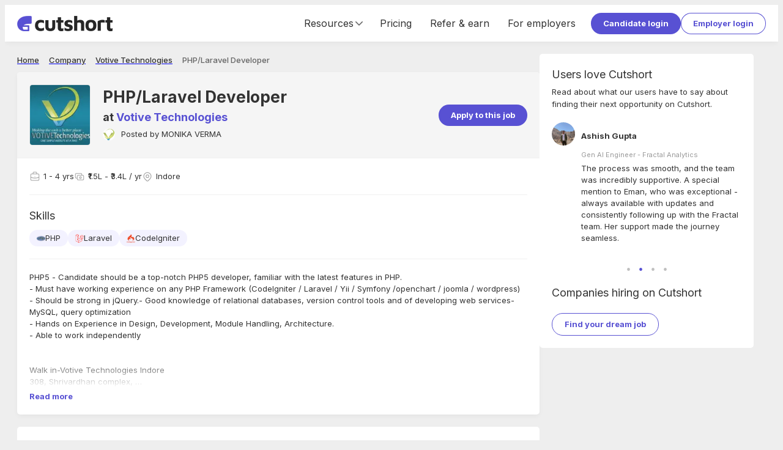

--- FILE ---
content_type: text/html; charset=utf-8
request_url: https://cutshort.io/job/PHP-Laravel-Developer-Indore-Votive-Technologies-iLEgBFKe
body_size: 44815
content:
<!DOCTYPE html><html lang="en"><head><link rel="icon" href="https://cdn.cutshort.io/public/images/new-icon.png" type="image/png"/><link rel="preload" as="image" imageSrcSet="/_next/image?url=https%3A%2F%2Fcdn.cutshort.io%2Fpublic%2Fimages%2Fnew_logo_full.png&amp;w=640&amp;q=75 640w, /_next/image?url=https%3A%2F%2Fcdn.cutshort.io%2Fpublic%2Fimages%2Fnew_logo_full.png&amp;w=750&amp;q=75 750w, /_next/image?url=https%3A%2F%2Fcdn.cutshort.io%2Fpublic%2Fimages%2Fnew_logo_full.png&amp;w=828&amp;q=75 828w, /_next/image?url=https%3A%2F%2Fcdn.cutshort.io%2Fpublic%2Fimages%2Fnew_logo_full.png&amp;w=1080&amp;q=75 1080w, /_next/image?url=https%3A%2F%2Fcdn.cutshort.io%2Fpublic%2Fimages%2Fnew_logo_full.png&amp;w=1200&amp;q=75 1200w, /_next/image?url=https%3A%2F%2Fcdn.cutshort.io%2Fpublic%2Fimages%2Fnew_logo_full.png&amp;w=1920&amp;q=75 1920w, /_next/image?url=https%3A%2F%2Fcdn.cutshort.io%2Fpublic%2Fimages%2Fnew_logo_full.png&amp;w=2048&amp;q=75 2048w, /_next/image?url=https%3A%2F%2Fcdn.cutshort.io%2Fpublic%2Fimages%2Fnew_logo_full.png&amp;w=3840&amp;q=75 3840w" imageSizes="100vw"/><title>Votive Technologies is hiring PHP/Laravel Developer job in Indore | Cutshort</title><meta charSet="utf-8"/><meta http-equiv="X-UA-Compatible" content="IE=edge"/><meta name="viewport" id="viewport" content="width=device-width,initial-scale=1.0"/><meta itemProp="name" content="Votive Technologies is hiring PHP/Laravel Developer job in Indore | Cutshort"/><meta property="og:title" content="Votive Technologies is hiring PHP/Laravel Developer job in Indore | Cutshort"/><meta name="twitter:title" content="Votive Technologies is hiring PHP/Laravel Developer job in Indore | Cutshort"/><meta itemProp="image" content="https://cdn.cutshort.io/public/linkedin-socialshare-ogimage/id592d3db2dcd1b638377e9d17time1679008367940-og.jpg"/><meta property="og:image" content="https://cdn.cutshort.io/public/linkedin-socialshare-ogimage/id592d3db2dcd1b638377e9d17time1679008367940-og.jpg"/><meta name="twitter:image" content="https://cdn.cutshort.io/public/linkedin-socialshare-ogimage/id592d3db2dcd1b638377e9d17time1679008367940-og.jpg"/><meta property="og:url" content="https://cutshort.io/job/PHP-Laravel-Developer-Indore-Votive-Technologies-iLEgBFKe"/><meta property="og:site_name" content="Votive Technologies is hiring PHP/Laravel Developer job in Indore | Cutshort"/><meta name="description" content="Apply to PHP/Laravel Developer job at Votive Technologies in Indore from 1 - 4 years of experience."/><meta itemProp="description" content="Apply to PHP/Laravel Developer job at Votive Technologies in Indore from 1 - 4 years of experience."/><meta property="og:description" content="Apply to PHP/Laravel Developer job at Votive Technologies in Indore from 1 - 4 years of experience."/><meta name="referrer" content="origin-when-cross-origin"/><meta name="twitter:card" content="summary"/><meta property="og:type" content="website"/><meta name="theme-color" content="#ccc"/><link rel="manifest" href="/manifest.json"/><script type="application/ld+json">{"@context":"https://schema.org","@type":"WebPage","name":"Votive Technologies is hiring PHP/Laravel Developer job in Indore | Cutshort","url":"https://cutshort.io/job/PHP-Laravel-Developer-Indore-Votive-Technologies-iLEgBFKe","description":"Apply to PHP/Laravel Developer job at Votive Technologies in Indore from 1 - 4 years of experience."}</script><script type="application/ld+json">{"@context":"http://schema.org/","@type":"JobPosting","directApply":true,"description":"PHP5 - Candidate should be a top-notch PHP5 developer, familiar with the latest features in PHP.<br />- Must have working experience on any PHP Framework (CodeIgniter / Laravel / Yii / Symfony /openchart / joomla / wordpress)<br />- Should be strong in jQuery.- Good knowledge of relational databases, version control tools and of developing web services- MySQL, query optimization<br />- Hands on Experience in Design, Development, Module Handling, Architecture.<br />- Able to work independently <br /><br /><br />Walk in-Votive Technologies Indore<br />308, Shrivardhan complex, <br />4 RNT Marg,Indore (MP), India 452001.","skills":"PHP, CodeIgniter, Laravel","experienceRequirements":{"@type":"OccupationalExperienceRequirements","monthsOfExperience":12},"identifier":{"@type":"PropertyValue","name":"Votive Technologies","value":"5e3d000bb4c7f50b5d97650f"},"datePosted":"2020-02-07T06:13:31.759Z","validThrough":"2026-01-14T22:53:13.988Z","employmentType":["FULL_TIME"],"hiringOrganization":{"@type":"Organization","name":"Votive Technologies","logo":"https://cdn.cutshort.io/public/companies/592d3db2dcd1b638377e9d17/votive-technologies-logo","sameAs":["https://cutshort.io/company/votive-technologies-53w0snYB"]},"jobLocation":{"@type":"Place","address":{"@type":"PostalAddress","streetAddress":"-","addressLocality":"Indore","postalCode":"452001","addressCountry":"IN"}},"title":"PHP/Laravel Developer","baseSalary":{"@type":"MonetaryAmount","currency":"INR","value":{"@type":"QuantitativeValue","maxValue":340000,"minValue":150000,"unitText":"YEAR"}}}</script><meta name="robots" content="index, follow"/><link rel="canonical" href="https://cutshort.io/job/PHP-Laravel-Developer-Indore-Votive-Technologies-iLEgBFKe"/><link rel="preload" as="image" imageSrcSet="/_next/image?url=https%3A%2F%2Fcdn.cutshort.io%2Fpublic%2Fcompanies%2F592d3db2dcd1b638377e9d17%2Fvotive-technologies-logo&amp;w=640&amp;q=75 640w, /_next/image?url=https%3A%2F%2Fcdn.cutshort.io%2Fpublic%2Fcompanies%2F592d3db2dcd1b638377e9d17%2Fvotive-technologies-logo&amp;w=750&amp;q=75 750w, /_next/image?url=https%3A%2F%2Fcdn.cutshort.io%2Fpublic%2Fcompanies%2F592d3db2dcd1b638377e9d17%2Fvotive-technologies-logo&amp;w=828&amp;q=75 828w, /_next/image?url=https%3A%2F%2Fcdn.cutshort.io%2Fpublic%2Fcompanies%2F592d3db2dcd1b638377e9d17%2Fvotive-technologies-logo&amp;w=1080&amp;q=75 1080w, /_next/image?url=https%3A%2F%2Fcdn.cutshort.io%2Fpublic%2Fcompanies%2F592d3db2dcd1b638377e9d17%2Fvotive-technologies-logo&amp;w=1200&amp;q=75 1200w, /_next/image?url=https%3A%2F%2Fcdn.cutshort.io%2Fpublic%2Fcompanies%2F592d3db2dcd1b638377e9d17%2Fvotive-technologies-logo&amp;w=1920&amp;q=75 1920w, /_next/image?url=https%3A%2F%2Fcdn.cutshort.io%2Fpublic%2Fcompanies%2F592d3db2dcd1b638377e9d17%2Fvotive-technologies-logo&amp;w=2048&amp;q=75 2048w, /_next/image?url=https%3A%2F%2Fcdn.cutshort.io%2Fpublic%2Fcompanies%2F592d3db2dcd1b638377e9d17%2Fvotive-technologies-logo&amp;w=3840&amp;q=75 3840w" imageSizes="100vw"/><link rel="preload" as="image" imageSrcSet="/_next/image?url=https%3A%2F%2Fcdn.cutshort.io%2Fpublic%2Fimages%2Fhiring_companies_logos-v2.webp&amp;w=640&amp;q=80 640w, /_next/image?url=https%3A%2F%2Fcdn.cutshort.io%2Fpublic%2Fimages%2Fhiring_companies_logos-v2.webp&amp;w=750&amp;q=80 750w, /_next/image?url=https%3A%2F%2Fcdn.cutshort.io%2Fpublic%2Fimages%2Fhiring_companies_logos-v2.webp&amp;w=828&amp;q=80 828w, /_next/image?url=https%3A%2F%2Fcdn.cutshort.io%2Fpublic%2Fimages%2Fhiring_companies_logos-v2.webp&amp;w=1080&amp;q=80 1080w, /_next/image?url=https%3A%2F%2Fcdn.cutshort.io%2Fpublic%2Fimages%2Fhiring_companies_logos-v2.webp&amp;w=1200&amp;q=80 1200w, /_next/image?url=https%3A%2F%2Fcdn.cutshort.io%2Fpublic%2Fimages%2Fhiring_companies_logos-v2.webp&amp;w=1920&amp;q=80 1920w, /_next/image?url=https%3A%2F%2Fcdn.cutshort.io%2Fpublic%2Fimages%2Fhiring_companies_logos-v2.webp&amp;w=2048&amp;q=80 2048w, /_next/image?url=https%3A%2F%2Fcdn.cutshort.io%2Fpublic%2Fimages%2Fhiring_companies_logos-v2.webp&amp;w=3840&amp;q=80 3840w" imageSizes="100vw"/><meta name="next-head-count" content="28"/><link rel="apple-touch-icon" href="/icon.png"/><link rel="apple-touch-icon" href="/logo-96x96.png"/><meta name="apple-mobile-web-app-status-bar" content="#5851D3"/><link rel="preload" href="https://cdnv2.cutshort.io/_next/static/media/e4af272ccee01ff0-s.p.woff2" as="font" type="font/woff2" crossorigin="anonymous" data-next-font="size-adjust"/><link rel="preload" href="https://cdnv2.cutshort.io/_next/static/css/017eae3e4c82b084.css" as="style"/><link rel="stylesheet" href="https://cdnv2.cutshort.io/_next/static/css/017eae3e4c82b084.css" data-n-g=""/><noscript data-n-css=""></noscript><script defer="" nomodule="" src="https://cdnv2.cutshort.io/_next/static/chunks/polyfills-c67a75d1b6f99dc8.js"></script><script src="https://cdnv2.cutshort.io/_next/static/chunks/webpack-03d5ce2506e65d87.js" defer=""></script><script src="https://cdnv2.cutshort.io/_next/static/chunks/framework-debea9580d3b2095.js" defer=""></script><script src="https://cdnv2.cutshort.io/_next/static/chunks/main-74bd773780787942.js" defer=""></script><script src="https://cdnv2.cutshort.io/_next/static/chunks/pages/_app-d04050038e87932a.js" defer=""></script><script src="https://cdnv2.cutshort.io/_next/static/chunks/5275-db37a716cf2b0d0f.js" defer=""></script><script src="https://cdnv2.cutshort.io/_next/static/chunks/9071-e302fd5f66bebe5b.js" defer=""></script><script src="https://cdnv2.cutshort.io/_next/static/chunks/7034-608c7c631ebc8574.js" defer=""></script><script src="https://cdnv2.cutshort.io/_next/static/chunks/4975-86a709a16c231e30.js" defer=""></script><script src="https://cdnv2.cutshort.io/_next/static/chunks/5014-0af77af582a8d9e2.js" defer=""></script><script src="https://cdnv2.cutshort.io/_next/static/chunks/2623-90e1a358aea38047.js" defer=""></script><script src="https://cdnv2.cutshort.io/_next/static/chunks/4186-fc41726afc2fdace.js" defer=""></script><script src="https://cdnv2.cutshort.io/_next/static/chunks/4976-4352032e64c34554.js" defer=""></script><script src="https://cdnv2.cutshort.io/_next/static/chunks/3311-d527f78a49d50dc3.js" defer=""></script><script src="https://cdnv2.cutshort.io/_next/static/chunks/9800-8f00260b01c11365.js" defer=""></script><script src="https://cdnv2.cutshort.io/_next/static/chunks/pages/job/%5Bslug%5D-cd13334b5274ba86.js" defer=""></script><script src="https://cdnv2.cutshort.io/_next/static/8LNYpgncf4Gjc8seKm44o/_buildManifest.js" defer=""></script><script src="https://cdnv2.cutshort.io/_next/static/8LNYpgncf4Gjc8seKm44o/_ssgManifest.js" defer=""></script><style data-styled="" data-styled-version="5.3.3">.iZCtvJ{font-size:18px;}/*!sc*/
.iZCtwX{font-size:16px;}/*!sc*/
.jjlZgR{font-size:var(--primary-font-size);}/*!sc*/
.iZCtyl{font-size:14px;}/*!sc*/
.iZCtAb{font-size:25px;}/*!sc*/
data-styled.g6[id="sc-b6704a4e-0"]{content:"iZCtvJ,iZCtwX,jjlZgR,iZCtyl,iZCtAb,"}/*!sc*/
.cfBBKA{margin:0px 0px 5px 0px !important;}/*!sc*/
.foBLXx{!important;}/*!sc*/
.ktvgfD{font-weight:bold;!important;}/*!sc*/
.icbcQY{color:var(--subtle-text-color);!important;}/*!sc*/
.jgpllG{margin:5px 0px 10px 0px !important;text-align:left;}/*!sc*/
.dPPoUq{color:var(--brand-color);!important;}/*!sc*/
.haUvyM{color:var(--subtle-text-color);line-height:1;!important;}/*!sc*/
.bTuHzU{color:var(--brand-color);font-weight:bold;!important;}/*!sc*/
.dgjBpr{margin:0px 0px 20px 0px !important;}/*!sc*/
.hUfTcC{color:var(--text-color);font-weight:bold;!important;}/*!sc*/
.fxGNKB{margin:0px 4px 0px 0px !important;}/*!sc*/
.bxIxLA{margin:0px 0px 10px 0px !important;}/*!sc*/
.dYreUz{font-weight:bold;margin:0px 0px 15px 0px !important;}/*!sc*/
.crqGao{color:#fff;font-weight:bold;margin:0px 0px 20px 0px !important;}/*!sc*/
data-styled.g7[id="sc-b6704a4e-1"]{content:"cfBBKA,foBLXx,ktvgfD,icbcQY,jgpllG,dPPoUq,haUvyM,bTuHzU,dgjBpr,hUfTcC,fxGNKB,bxIxLA,dYreUz,crqGao,"}/*!sc*/
.cCGhbz{color:var(--link-color);-webkit-text-decoration:none;text-decoration:none;font-weight:bold;cursor:pointer;}/*!sc*/
.cCGhbz:hover{-webkit-text-decoration:underline;text-decoration:underline;}/*!sc*/
data-styled.g8[id="sc-89b45c2f-0"]{content:"cCGhbz,"}/*!sc*/
.fERRrh{display:inline-block;}/*!sc*/
data-styled.g9[id="sc-89b45c2f-1"]{content:"elYchA,fERRrh,"}/*!sc*/
.hwKSIH{padding:8px 20px;color:#fff;cursor:pointer;border-radius:100px;position:relative;text-align:center;font:inherit;font-size:var(--primary-font-size);font-weight:bold;overflow:hidden;-webkit-text-decoration:none;text-decoration:none;outline:none;border:none;background:none;-webkit-appearance:none;-moz-appearance:none;appearance:none;-webkit-tap-highlight-color:transparent;background:var(--primary-element-background);!important;display:inline-block;vertical-align:top;}/*!sc*/
.hwKSIH:after{content:'';left:0;top:0;width:100%;height:100%;position:absolute;pointer-events:none;background:#fff;opacity:0;}/*!sc*/
.hwKSIH:hover:after{opacity:0.15;}/*!sc*/
.hVgPSD{padding:8px 20px;color:#fff;cursor:pointer;border-radius:100px;position:relative;text-align:center;font:inherit;font-size:var(--primary-font-size);font-weight:bold;overflow:hidden;-webkit-text-decoration:none;text-decoration:none;outline:none;border:none;background:none;-webkit-appearance:none;-moz-appearance:none;appearance:none;-webkit-tap-highlight-color:transparent;color:var(--secondary-element-color);box-shadow:0 0 0 1px var(--secondary-element-color) inset;!important;display:inline-block;vertical-align:top;}/*!sc*/
.hVgPSD:after{content:'';left:0;top:0;width:100%;height:100%;position:absolute;pointer-events:none;background:#fff;opacity:0;}/*!sc*/
.hVgPSD:after{background-color:rgba(0,0,0,0.2);}/*!sc*/
.hVgPSD:hover:after{opacity:0.15;}/*!sc*/
.dtLOyM{padding:8px 20px;color:#fff;cursor:pointer;border-radius:100px;position:relative;text-align:center;font:inherit;font-size:var(--primary-font-size);font-weight:bold;overflow:hidden;-webkit-text-decoration:none;text-decoration:none;outline:none;border:none;background:none;-webkit-appearance:none;-moz-appearance:none;appearance:none;-webkit-tap-highlight-color:transparent;background:var(--primary-element-background);!important;display:block;width:100%;}/*!sc*/
.dtLOyM:after{content:'';left:0;top:0;width:100%;height:100%;position:absolute;pointer-events:none;background:#fff;opacity:0;}/*!sc*/
.dtLOyM:hover:after{opacity:0.15;}/*!sc*/
.gzCTlQ{padding:5px 15px;color:#fff;cursor:pointer;border-radius:100px;position:relative;text-align:center;font:inherit;font-size:var(--primary-font-size);font-weight:bold;overflow:hidden;-webkit-text-decoration:none;text-decoration:none;outline:none;border:none;background:none;-webkit-appearance:none;-moz-appearance:none;appearance:none;-webkit-tap-highlight-color:transparent;color:var(--secondary-element-color);box-shadow:0 0 0 1px var(--secondary-element-color) inset;!important;display:inline-block;vertical-align:top;}/*!sc*/
.gzCTlQ:after{content:'';left:0;top:0;width:100%;height:100%;position:absolute;pointer-events:none;background:#fff;opacity:0;}/*!sc*/
.gzCTlQ:after{background-color:rgba(0,0,0,0.2);}/*!sc*/
.gzCTlQ:hover:after{opacity:0.15;}/*!sc*/
data-styled.g10[id="sc-8c2323fe-0"]{content:"hwKSIH,hVgPSD,dtLOyM,gzCTlQ,"}/*!sc*/
.kqESuS{font-size:18px;line-height:27px;font-weight:400;color:var(--grey-9);}/*!sc*/
.ngXXm{font-size:13px;line-height:20px;font-weight:400;color:var(--grey-9);}/*!sc*/
.dfAPza{font-size:13px;line-height:20px;font-weight:400;color:var(--grey-7);font-size:inherit;line-height:inherit;false;}/*!sc*/
.fXiPtK{font-size:13px;line-height:20px;font-weight:500;color:var(--grey-8);}/*!sc*/
.eUzebD{font-size:13px;line-height:20px;font-weight:500;color:var(--grey-9);}/*!sc*/
.fFwYmA{font-size:13px;line-height:20px;font-weight:400;color:var(--grey-9);font-size:inherit;line-height:inherit;false;}/*!sc*/
.fsmmKd{font-size:13px;line-height:20px;font-weight:700;color:var(--grey-9);}/*!sc*/
data-styled.g14[id="sc-5f227b52-0"]{content:"kqESuS,ngXXm,dfAPza,fXiPtK,eUzebD,fFwYmA,fsmmKd,"}/*!sc*/
@footnote{display:none;}/*!sc*/
@page{margin:0cm;}/*!sc*/
#nprogress{pointer-events:none;}/*!sc*/
#nprogress .bar{background:#5851D3;position:fixed;z-index:1031;top:0;left:0;width:100%;height:2px;}/*!sc*/
#nprogress .peg{display:block;position:absolute;right:0;width:100px;height:100%;box-shadow:0 0 10px #5851D3,0 0 5px #5851D3;opacity:1;-webkit-transform:rotate(3deg) translate(0,-4px);-ms-transform:rotate(3deg) translate(0,-4px);transform:rotate(3deg) translate(0,-4px);}/*!sc*/
#nprogress .spinner{display:none;}/*!sc*/
#nprogress .spinner-icon{display:none;}/*!sc*/
.nprogress-custom-parent{overflow:hidden;position:relative;}/*!sc*/
.nprogress-custom-parent #nprogress .bar{position:absolute;}/*!sc*/
:root{--brand-color:#5851D3;--brand-dark-color:#4f49be;--brand-accent-color:#FFDE80;--brand-light-background:#f5f7ff;--body-background:#eeeeee;--text-color:#333;--line-height:1.5;--title-font-size:18px;--sub-title-font-size:16px;--primary-font-size:13px;--secondary-font-size:11px;--font-family:'Inter',sans-serif;--success-color:#79b22b;--success-light-background:#f2f8ea;--error-color:#cc3f0c;--error-light-background:#faece7;--warning-color:#f3c316;--warning-light-background:#fdf5d8;--primary-element-background:#5851D3;--secondary-element-color:#5851D3;--link-color:#5851D3;--subtle-text-color:#999;--subtle-border-color:#eaeaea;--dark-border-color:#ccc;--disabled-text-color:#ccc;--disabled-background:#f5f5f5;--highlight-color:#fef5ec;--special-section-dark-background:#f8f8f8;--special-section-background:#fafafa;--hover-background:#f5f5f5;--hover-light-background:#f8f8f8;--pill-background:#f3f2ff;--ka-pill-background:#edf6fc;--unauth-content-width:1300px;--white-background:#ffffff;}/*!sc*/
*:where(:not(.prose *):not(iframe,canvas,img,svg,video):not(svg *,symbol *)){all:unset;display:revert;}/*!sc*/
*,*::before,*::after{box-sizing:border-box;}/*!sc*/
a,button{cursor:revert;}/*!sc*/
img{max-width:100%;}/*!sc*/
table{border-collapse:collapse;}/*!sc*/
textarea{white-space:revert;}/*!sc*/
meter{-webkit-appearance:revert;-webkit-appearance:revert;-moz-appearance:revert;appearance:revert;}/*!sc*/
::-webkit-input-placeholder{color:unset;}/*!sc*/
::-moz-placeholder{color:unset;}/*!sc*/
:-ms-input-placeholder{color:unset;}/*!sc*/
::placeholder{color:unset;}/*!sc*/
:where([hidden]){display:none;}/*!sc*/
:where([contenteditable]){-moz-user-modify:read-write;-webkit-user-modify:read-write;overflow-wrap:break-word;-webkit-line-break:after-white-space;}/*!sc*/
:where([draggable="true"]){-webkit-user-drag:element;}/*!sc*/
body{line-height:var(--line-height);color:var(--text-color);font-size:var(--primary-font-size);background-color:var(--body-background);}/*!sc*/
iframe{display:block;border:none;outline:none;}/*!sc*/
input,textarea{line-height:var(--line-height);color:var(--text-color);font-size:var(--primary-font-size);}/*!sc*/
input:focus,textarea:focus{outline:none;}/*!sc*/
input[placeholder]{text-overflow:ellipsis;}/*!sc*/
::-webkit-input-placeholder{line-height:var(--line-height);font-size:inherit;overflow:hidden;opacity:.5;}/*!sc*/
::-moz-placeholder{line-height:var(--line-height);font-size:inherit;overflow:hidden;opacity:.5;}/*!sc*/
:-ms-input-placeholder{line-height:var(--line-height);font-size:inherit;overflow:hidden;opacity:.5;}/*!sc*/
::placeholder{line-height:var(--line-height);font-size:inherit;overflow:hidden;opacity:.5;}/*!sc*/
@media screen and (min-width:768px){*::-webkit-scrollbar{width:14px;height:14px;}*::-webkit-scrollbar-track{background-color:rgba(0,0,0,.03);}*::-webkit-scrollbar-thumb{background-color:#c2c2c2;border-radius:8px;border:3px solid transparent;background-clip:padding-box;}*::-webkit-scrollbar-button{background-color:#7c2929;display:none;}*::-webkit-scrollbar-corner{background-color:rgba(0,0,0,0);}}/*!sc*/
html,body{height:100%;}/*!sc*/
.prevent-pull-to-refresh{overflow:hidden;}/*!sc*/
#__next{overflow:auto;height:100%;display:-webkit-box;display:-webkit-flex;display:-ms-flexbox;display:flex;-webkit-flex-direction:column;-ms-flex-direction:column;flex-direction:column;}/*!sc*/
#lite-main-root{height:100%;}/*!sc*/
input,textarea,select,div,iframe,a{outline:none;}/*!sc*/
body:not(.using-mouse) *:focus{box-shadow:0 0 0 3px rgba(52,152,219,.2);outline:none;}/*!sc*/
.styledLink{color:var(--link-color);-webkit-text-decoration:none;text-decoration:none;font-weight:bold;cursor:pointer;}/*!sc*/
.styledLink:hover{-webkit-text-decoration:underline;text-decoration:underline;}/*!sc*/
.prose p{margin:0;}/*!sc*/
.image-rounded-3{border-radius:3px;}/*!sc*/
.grecaptcha-badge{display:none;}/*!sc*/
@media print{html,body,#__next{height:100%;overflow:visible;}a[href]:after{content:none !important;}img[src]:after{content:none !important;}body{zoom:80%;padding:1cm;background:#fff;-webkit-scrollbar-color:rgba(0,0,0,0) rgba(0,0,0,0);-moz-scrollbar-color:rgba(0,0,0,0) rgba(0,0,0,0);-ms-scrollbar-color:rgba(0,0,0,0) rgba(0,0,0,0);scrollbar-color:rgba(0,0,0,0) rgba(0,0,0,0);}*::-webkit-scrollbar{display:none;}.show_in_print{display:block;}.hide_in_print{display:none;}.content_container_wrapper{padding:0;}.box_shadow,.box_shadow_hard{box-shadow:none;border:1px solid #eee;}}/*!sc*/
:root{--accent-light :#fef5ec;--accent-base :#ffde80;--brand-lightest :#f5f7ff;--brand-lightest-hover :#ebefff;--brand-light :#736dda;--brand-base :#5851d3;--brand-dark :#4a44b1;--grey-1 :#fafafa;--grey-2 :#f5f5f5;--grey-3 :#eaeaea;--grey-4 :#e0e0e0;--grey-5 :#d8d8d8;--grey-6 :#cccccc;--grey-7 :#999999;--grey-8 :#666666;--grey-9 :#333333;--grey-10 :#222222;--success-light :#f2f8ea;--success-base :#79b22b;--warning-light :#fdf5d8;--warning-base :#f3c316;--warning-dark :#f6ad28;--danger-light :#faece7;--danger-base :#cc3f0c;--info-light :#d8e7fd;--info-base :#084298;--blue-lightest :#edf6fc;--white :#ffffff;--black :#000000;--teal-base :#1abc9c;--shadow-xs :0px 3px 9px -1px rgba(0,0,0,0.05);--shadow-sm :0px 2px 20px -2px rgba(0,0,0,0.08);--shadow-base :0px 3px 25px -3px rgba(0,0,0,0.13);--shadow-lg :0px 3px 20px rgba(0,0,0,0.1);--shadow-xl :0px 10px 25px 15px rgba(0,0,0,0.11);--hover-background :#f5f5f5;--hover-light-background :#f8f8f8;--text-base :13px;--line-height-base :1.5;}/*!sc*/
*:where(:not(.prose *):not(iframe,canvas,img,svg,video):not(svg *,symbol *)){all:unset;display:revert;}/*!sc*/
*,*::before,*::after{box-sizing:border-box;}/*!sc*/
a,button{cursor:revert;}/*!sc*/
img{max-width:100%;}/*!sc*/
table{border-collapse:collapse;}/*!sc*/
textarea{white-space:revert;}/*!sc*/
meter{-webkit-appearance:revert;-webkit-appearance:revert;-moz-appearance:revert;appearance:revert;}/*!sc*/
::-webkit-input-placeholder{color:unset;}/*!sc*/
::-moz-placeholder{color:unset;}/*!sc*/
:-ms-input-placeholder{color:unset;}/*!sc*/
::placeholder{color:unset;}/*!sc*/
:where([hidden]){display:none;}/*!sc*/
:where([contenteditable]){-moz-user-modify:read-write;-webkit-user-modify:read-write;overflow-wrap:break-word;-webkit-line-break:after-white-space;}/*!sc*/
:where([draggable="true"]){-webkit-user-drag:element;}/*!sc*/
body{line-height:var(--line-height-base);color:var(--text-color);font-size:var(--text-base);background-color:var(--body-background);}/*!sc*/
iframe{display:block;border:none;outline:none;}/*!sc*/
input,textarea{line-height:var(--line-height-base);color:var(--text-color);font-size:var(--text-base);}/*!sc*/
input:focus,textarea:focus{outline:none;}/*!sc*/
input[placeholder]{text-overflow:ellipsis;}/*!sc*/
::-webkit-input-placeholder{line-height:var(--line-height-base);font-size:inherit;overflow:hidden;opacity:.5;}/*!sc*/
::-moz-placeholder{line-height:var(--line-height-base);font-size:inherit;overflow:hidden;opacity:.5;}/*!sc*/
:-ms-input-placeholder{line-height:var(--line-height-base);font-size:inherit;overflow:hidden;opacity:.5;}/*!sc*/
::placeholder{line-height:var(--line-height-base);font-size:inherit;overflow:hidden;opacity:.5;}/*!sc*/
@media screen and (min-width:768px){*::-webkit-scrollbar{width:14px;height:14px;}*::-webkit-scrollbar-track{background-color:rgba(0,0,0,.03);}*::-webkit-scrollbar-thumb{background-color:#c2c2c2;border-radius:8px;border:3px solid transparent;background-clip:padding-box;}*::-webkit-scrollbar-button{background-color:#7c2929;display:none;}*::-webkit-scrollbar-corner{background-color:rgba(0,0,0,0);}}/*!sc*/
data-styled.g15[id="sc-global-eaFTRA1"]{content:"sc-global-eaFTRA1,"}/*!sc*/
.jxKBUc{border-bottom:1px solid #f0f0f0;border-right:1px solid #f0f0f0;}/*!sc*/
data-styled.g17[id="sc-3b9ce420-0"]{content:"jxKBUc,"}/*!sc*/
.YtaWo{!important;}/*!sc*/
.kZodom{margin:0px 0px 20px 0px !important;opacity:0.1;}/*!sc*/
data-styled.g18[id="sc-3b9ce420-1"]{content:"YtaWo,kZodom,"}/*!sc*/
.nANWp{margin-bottom:10px;}/*!sc*/
.nANWp a{color:#fff;font-weight:normal;}/*!sc*/
data-styled.g19[id="sc-ab5b712c-0"]{content:"nANWp,"}/*!sc*/
.iVdvkT{-webkit-flex:1 1 auto;-ms-flex:1 1 auto;flex:1 1 auto;min-width:0;min-height:0;-webkit-flex-basis:33.33%;-ms-flex-preferred-size:33.33%;flex-basis:33.33%;padding-bottom:30px;}/*!sc*/
@media screen and (max-width:1100px){.iVdvkT{-webkit-flex-basis:50%;-ms-flex-preferred-size:50%;flex-basis:50%;}}/*!sc*/
@media screen and (max-width:700px){.iVdvkT{display:block;}}/*!sc*/
data-styled.g20[id="sc-ab5b712c-1"]{content:"iVdvkT,"}/*!sc*/
.gfOGPY{height:18px;width:18px;display:-webkit-box;display:-webkit-flex;display:-ms-flexbox;display:flex;-webkit-align-items:center;-webkit-box-align:center;-ms-flex-align:center;align-items:center;-webkit-box-pack:center;-webkit-justify-content:center;-ms-flex-pack:center;justify-content:center;display:-webkit-inline-box;display:-webkit-inline-flex;display:-ms-inline-flexbox;display:inline-flex;color:#666;}/*!sc*/
.gfOGPY svg{height:100%;width:100%;}/*!sc*/
.gfOGPY > svg:not([stroke-width]){stroke-width:2;}/*!sc*/
.bBxOlT{height:18px;width:18px;display:-webkit-box;display:-webkit-flex;display:-ms-flexbox;display:flex;-webkit-align-items:center;-webkit-box-align:center;-ms-flex-align:center;align-items:center;-webkit-box-pack:center;-webkit-justify-content:center;-ms-flex-pack:center;justify-content:center;display:-webkit-inline-box;display:-webkit-inline-flex;display:-ms-inline-flexbox;display:inline-flex;color:#666;}/*!sc*/
.bBxOlT svg{height:100%;width:100%;}/*!sc*/
.bBxOlT > svg{stroke-width:1.5;}/*!sc*/
.bNSpwE{height:14px;width:14px;display:-webkit-box;display:-webkit-flex;display:-ms-flexbox;display:flex;-webkit-align-items:center;-webkit-box-align:center;-ms-flex-align:center;align-items:center;-webkit-box-pack:center;-webkit-justify-content:center;-ms-flex-pack:center;justify-content:center;display:-webkit-inline-box;display:-webkit-inline-flex;display:-ms-inline-flexbox;display:inline-flex;color:#666;}/*!sc*/
.bNSpwE svg{height:100%;width:100%;}/*!sc*/
.bNSpwE > svg:not([stroke-width]){stroke-width:2;}/*!sc*/
data-styled.g21[id="sc-8dacb9de-0"]{content:"gfOGPY,bBxOlT,bNSpwE,"}/*!sc*/
.ecqrWm{background:#222;color:#fff;position:relative;}/*!sc*/
data-styled.g22[id="sc-e317c4cc-0"]{content:"ecqrWm,"}/*!sc*/
.bsonkh{width:var(--unauth-content-width);margin:0 auto;max-width:100%;padding:40px 20px;}/*!sc*/
data-styled.g23[id="sc-e317c4cc-1"]{content:"bsonkh,"}/*!sc*/
.kywpEg{display:-webkit-box;display:-webkit-flex;display:-ms-flexbox;display:flex;-webkit-flex-wrap:wrap;-ms-flex-wrap:wrap;flex-wrap:wrap;}/*!sc*/
@media screen and (max-width:700px){.kywpEg{display:block;}}/*!sc*/
data-styled.g24[id="sc-e317c4cc-2"]{content:"kywpEg,"}/*!sc*/
.jEFllD{display:-webkit-box;display:-webkit-flex;display:-ms-flexbox;display:flex;-webkit-flex-wrap:wrap;-ms-flex-wrap:wrap;flex-wrap:wrap;}/*!sc*/
data-styled.g25[id="sc-e317c4cc-3"]{content:"jEFllD,"}/*!sc*/
.SsYtY{display:inline-block;vertical-align:top;margin:0 10px 5px 0;}/*!sc*/
.SsYtY a{color:#fff;font-weight:normal;}/*!sc*/
data-styled.g26[id="sc-e317c4cc-4"]{content:"SsYtY,"}/*!sc*/
.kWalAC{display:-webkit-box;display:-webkit-flex;display:-ms-flexbox;display:flex;margin-top:5px;-webkit-flex-shrink:0;-ms-flex-negative:0;flex-shrink:0;}/*!sc*/
.kWalAC a{display:inline-block;margin-right:10px;}/*!sc*/
data-styled.g27[id="sc-e317c4cc-5"]{content:"kWalAC,"}/*!sc*/
.ftguHO{display:-webkit-box;display:-webkit-flex;display:-ms-flexbox;display:flex;-webkit-align-items:center;-webkit-box-align:center;-ms-flex-align:center;align-items:center;-webkit-box-pack:justify;-webkit-justify-content:space-between;-ms-flex-pack:justify;justify-content:space-between;}/*!sc*/
@media (max-width:854px){.ftguHO{display:block;}}/*!sc*/
data-styled.g28[id="sc-e317c4cc-6"]{content:"ftguHO,"}/*!sc*/
.imcDkh{position:relative;height:10px;width:100%;}/*!sc*/
.ezjyB{position:relative;height:5px;width:100%;}/*!sc*/
.iqOiuS{position:relative;height:20px;width:100%;}/*!sc*/
.iwfziT{position:relative;height:30px;width:100%;}/*!sc*/
.cFKRwY{position:relative;height:15px;width:100%;}/*!sc*/
data-styled.g30[id="sc-b0aed51f-0"]{content:"imcDkh,ezjyB,iqOiuS,iwfziT,cFKRwY,"}/*!sc*/
.jdlUxX{background:#fff;padding:20px;border-radius:5px;box-shadow:0 3px 9px -1px rgba(0,0,0,0.05);!important;padding:0px 0px 0px 0px;}/*!sc*/
@media (max-width:576px){.jdlUxX{padding:15px;padding:0px 0px 0px 0px;}}/*!sc*/
.ciLipX{background:#fff;padding:20px;border-radius:5px;box-shadow:0 3px 9px -1px rgba(0,0,0,0.05);!important;}/*!sc*/
@media (max-width:576px){.ciLipX{padding:15px;}}/*!sc*/
.kcGxpD{background:#fff;padding:20px;border-radius:5px;border:1px solid var(--subtle-border-color);!important;}/*!sc*/
@media (max-width:576px){.kcGxpD{padding:15px;}}/*!sc*/
.eJhGsd{background:#fff;padding:20px;border-radius:5px;box-shadow:0 3px 9px -1px rgba(0,0,0,0.05);margin:20px 0px 0px 0px !important;}/*!sc*/
@media (max-width:576px){.eJhGsd{padding:15px;}}/*!sc*/
data-styled.g40[id="sc-8f06d440-0"]{content:"jdlUxX,ciLipX,kcGxpD,eJhGsd,"}/*!sc*/
.kicxqV{display:-webkit-box;display:-webkit-flex;display:-ms-flexbox;display:flex;-webkit-align-items:center;-webkit-box-align:center;-ms-flex-align:center;align-items:center;-webkit-align-self:stretch;-ms-flex-item-align:stretch;align-self:stretch;font-size:16px;}/*!sc*/
@media (max-width:854px){.kicxqV{display:none;}}/*!sc*/
.kicxqV a{display:-webkit-box;display:-webkit-flex;display:-ms-flexbox;display:flex;-webkit-align-items:center;-webkit-box-align:center;-ms-flex-align:center;align-items:center;-webkit-text-decoration:none;text-decoration:none;color:var(--text-color);padding:0 15px;font-weight:inherit;-webkit-align-self:stretch;-ms-flex-item-align:stretch;align-self:stretch;}/*!sc*/
.kicxqV a:hover{-webkit-text-decoration:none;text-decoration:none;background:var(--hover-background);}/*!sc*/
data-styled.g45[id="sc-18906972-0"]{content:"kicxqV,"}/*!sc*/
.hsxmxS{-webkit-align-self:stretch;-ms-flex-item-align:stretch;align-self:stretch;display:-webkit-box;display:-webkit-flex;display:-ms-flexbox;display:flex;-webkit-align-items:center;-webkit-box-align:center;-ms-flex-align:center;align-items:center;-webkit-box-pack:center;-webkit-justify-content:center;-ms-flex-pack:center;justify-content:center;padding:0 10px;cursor:pointer;}/*!sc*/
.hsxmxS:hover{-webkit-text-decoration:none;text-decoration:none;background:var(--hover-background);}/*!sc*/
data-styled.g46[id="sc-18906972-1"]{content:"hsxmxS,"}/*!sc*/
.hFuDcf{display:-webkit-box;display:-webkit-flex;display:-ms-flexbox;display:flex;-webkit-align-items:center;-webkit-box-align:center;-ms-flex-align:center;align-items:center;-webkit-box-pack:center;-webkit-justify-content:center;-ms-flex-pack:center;justify-content:center;gap:10px;-webkit-align-self:stretch;-ms-flex-item-align:stretch;align-self:stretch;}/*!sc*/
data-styled.g47[id="sc-18906972-2"]{content:"hFuDcf,"}/*!sc*/
.eEUcmJ{cursor:pointer;position:relative;height:30px;width:20px;display:none;margin:0 10px;-webkit-transform:scale(1,1);-webkit-transform:scale(1,1);-ms-transform:scale(1,1);transform:scale(1,1);}/*!sc*/
@media (max-width:854px){.eEUcmJ{display:block;}}/*!sc*/
data-styled.g50[id="sc-28583289-0"]{content:"eEUcmJ,"}/*!sc*/
.jbUZwi{position:absolute;height:100%;width:100%;top:0;left:0;}/*!sc*/
data-styled.g51[id="sc-28583289-1"]{content:"jbUZwi,"}/*!sc*/
.hrhNPV{top:6px;width:20px;height:3px;border-radius:5px;left:0px;background:#5851d3;position:absolute;}/*!sc*/
data-styled.g52[id="sc-28583289-2"]{content:"hrhNPV,"}/*!sc*/
.iMTDkt{top:50%;margin-top:-1px;width:20px;height:3px;border-radius:5px;left:0px;background:#5851d3;position:absolute;}/*!sc*/
data-styled.g53[id="sc-28583289-3"]{content:"iMTDkt,"}/*!sc*/
.dgWWas{bottom:5px;width:20px;height:3px;border-radius:5px;left:0px;background:#5851d3;position:absolute;}/*!sc*/
data-styled.g54[id="sc-28583289-4"]{content:"dgWWas,"}/*!sc*/
.hvtzKy{position:fixed;z-index:20;top:0;left:0;width:0;height:100%;}/*!sc*/
data-styled.g55[id="sc-d80d5c0e-0"]{content:"hvtzKy,"}/*!sc*/
.cDNUVf{position:fixed;left:-100%;top:0;width:100vw;height:100%;background:rgba(0,0,0,0.5);z-index:1;opacity:0;-webkit-transition:opacity 0.4s cubic-bezier(0.395,0.235,0.025,0.99);transition:opacity 0.4s cubic-bezier(0.395,0.235,0.025,0.99);}/*!sc*/
data-styled.g56[id="sc-d80d5c0e-1"]{content:"cDNUVf,"}/*!sc*/
.fTdlxV{width:250px;height:100%;z-index:2;position:relative;display:-webkit-box;display:-webkit-flex;display:-ms-flexbox;display:flex;-webkit-flex-direction:column;-ms-flex-direction:column;flex-direction:column;background-color:var(--brand-color);-webkit-transform:translate3d(-260px,0,0);-ms-transform:translate3d(-260px,0,0);transform:translate3d(-260px,0,0);-webkit-transition:-webkit-transform 0.4s cubic-bezier(0.395,0.235,0.025,0.99);-webkit-transition:transform 0.4s cubic-bezier(0.395,0.235,0.025,0.99);transition:transform 0.4s cubic-bezier(0.395,0.235,0.025,0.99);}/*!sc*/
data-styled.g57[id="sc-d80d5c0e-2"]{content:"fTdlxV,"}/*!sc*/
.ebxa-dt{padding:10px;color:#fff;display:block;cursor:pointer;position:relative;-webkit-text-decoration:none;text-decoration:none;font-size:var(--primary-font-size);font-weight:400;display:-webkit-box;display:-webkit-flex;display:-ms-flexbox;display:flex;-webkit-align-items:center;-webkit-box-align:center;-ms-flex-align:center;align-items:center;gap:10px;overflow:hidden;text-overflow:ellipsis;white-space:nowrap;}/*!sc*/
.ebxa-dt:hover{-webkit-text-decoration:none;text-decoration:none;}/*!sc*/
data-styled.g58[id="sc-d80d5c0e-3"]{content:"ebxa-dt,"}/*!sc*/
.Nuapl{background:#fff;box-shadow:0 3px 9px -1px rgba(0,0,0,0.05);position:-webkit-sticky;position:sticky;top:0;z-index:15;}/*!sc*/
data-styled.g59[id="sc-bba18df7-0"]{content:"Nuapl,"}/*!sc*/
.eFShgB{display:-webkit-box;display:-webkit-flex;display:-ms-flexbox;display:flex;-webkit-align-items:center;-webkit-box-align:center;-ms-flex-align:center;align-items:center;height:60px;padding:0 20px;width:var(--unauth-content-width);margin:0 auto;max-width:100%;}/*!sc*/
@media screen and (max-width:854px){.eFShgB{padding:0 10px 0 0px;}.eFShgB button{padding:5px 15px;}}/*!sc*/
data-styled.g60[id="sc-bba18df7-1"]{content:"eFShgB,"}/*!sc*/
.iUiaIs{-webkit-flex-shrink:0;-ms-flex-negative:0;flex-shrink:0;position:relative;width:156px;height:25px;margin-right:auto;}/*!sc*/
@media (max-width:854px){.iUiaIs{width:120px;height:30px;}}/*!sc*/
@media (max-width:576px){.iUiaIs{width:30px;}}/*!sc*/
data-styled.g61[id="sc-bba18df7-2"]{content:"iUiaIs,"}/*!sc*/
.kMasXM{display:-webkit-box;display:-webkit-flex;display:-ms-flexbox;display:flex;-webkit-align-items:center;-webkit-box-align:center;-ms-flex-align:center;align-items:center;gap:10px;margin-left:10px;}/*!sc*/
data-styled.g62[id="sc-bba18df7-3"]{content:"kMasXM,"}/*!sc*/
.cblsfT{position:relative;overflow:hidden;}/*!sc*/
data-styled.g63[id="sc-732c6605-0"]{content:"cblsfT,"}/*!sc*/
.dtLiWE{width:20px;height:20px;border-radius:50%;}/*!sc*/
data-styled.g64[id="sc-732c6605-1"]{content:"dtLiWE,"}/*!sc*/
.fKMfOc{display:-webkit-box;display:-webkit-flex;display:-ms-flexbox;display:flex;-webkit-flex-direction:column;-ms-flex-direction:column;flex-direction:column;height:100%;}/*!sc*/
data-styled.g72[id="sc-75e92f35-0"]{content:"fKMfOc,"}/*!sc*/
.jlVsey{-webkit-flex:1 1 auto;-ms-flex:1 1 auto;flex:1 1 auto;overflow-y:auto;}/*!sc*/
data-styled.g73[id="sc-75e92f35-1"]{content:"jlVsey,"}/*!sc*/
.iKboKK{border-radius:5px;padding:10px;}/*!sc*/
.jyCKi{border-radius:5px;background-color:var(--white);padding:20px;width:100%;}/*!sc*/
data-styled.g86[id="sc-ab77a484-0"]{content:"eLRNay,iKboKK,jyCKi,"}/*!sc*/
.hPWPLb{background:transparent;font-weight:400;font-family:inherit;font-size:inherit;display:-webkit-inline-box;display:-webkit-inline-flex;display:-ms-inline-flexbox;display:inline-flex;-webkit-align-items:center;-webkit-box-align:center;-ms-flex-align:center;align-items:center;-webkit-box-pack:center;-webkit-justify-content:center;-ms-flex-pack:center;justify-content:center;position:relative;-webkit-tap-highlight-color:transparent;outline:0;border:0;cursor:pointer;-webkit-user-select:none;-moz-user-select:none;-ms-user-select:none;user-select:none;vertical-align:middle;-webkit-appearance:none;-moz-appearance:none;appearance:none;-webkit-text-decoration:none;text-decoration:none;text-transform:none;padding:0;gap:5px;font-weight:bold;border-radius:9999px;width:-webkit-max-content;width:-moz-max-content;width:max-content;height:-webkit-max-content;height:-moz-max-content;height:max-content;white-space:nowrap;}/*!sc*/
.hPWPLb svg{stroke-width:2;width:14px;height:14px;}/*!sc*/
data-styled.g92[id="sc-1bad08a4-0"]{content:"hPWPLb,"}/*!sc*/
.iAiIip{background-color:var(--brand-base);color:var(--white);border:1px solid #4F47D1;padding:8px 20px;font-size:13px;line-height:1.5;width:100%;}/*!sc*/
.iAiIip:hover{background-color:#4F47D1;}/*!sc*/
.iAiIip:active{background-color:#5F58D5;}/*!sc*/
.ecveDB{background-color:transparent;color:var(--brand-base);border:1px solid var(--brand-base);padding:8px 20px;font-size:13px;line-height:1.5;}/*!sc*/
.ecveDB:hover{background-color:rgba(255,255,255,0.05);}/*!sc*/
data-styled.g93[id="sc-1bad08a4-1"]{content:"iAiIip,ecveDB,"}/*!sc*/
.gVHllm{background:transparent;font-weight:400;font-family:inherit;font-size:inherit;display:-webkit-inline-box;display:-webkit-inline-flex;display:-ms-inline-flexbox;display:inline-flex;-webkit-align-items:center;-webkit-box-align:center;-ms-flex-align:center;align-items:center;-webkit-box-pack:center;-webkit-justify-content:center;-ms-flex-pack:center;justify-content:center;position:relative;-webkit-tap-highlight-color:transparent;outline:0;border:0;cursor:pointer;-webkit-user-select:none;-moz-user-select:none;-ms-user-select:none;user-select:none;vertical-align:middle;-webkit-appearance:none;-moz-appearance:none;appearance:none;-webkit-text-decoration:none;text-decoration:none;text-transform:none;padding:0;cursor:auto;padding:4px 12px;border-radius:100px;background:#f3f2ff;display:-webkit-inline-box;display:-webkit-inline-flex;display:-ms-inline-flexbox;display:inline-flex;-webkit-align-items:center;-webkit-box-align:center;-ms-flex-align:center;align-items:center;vertical-align:top;gap:4px;}/*!sc*/
data-styled.g226[id="sc-60b7a349-0"]{content:"gVHllm,"}/*!sc*/
.lojznf{display:-webkit-inline-box;display:-webkit-inline-flex;display:-ms-inline-flexbox;display:inline-flex;-webkit-align-items:center;-webkit-box-align:center;-ms-flex-align:center;align-items:center;-webkit-flex:1 1 auto;-ms-flex:1 1 auto;flex:1 1 auto;min-width:0;min-height:0;gap:5px;}/*!sc*/
data-styled.g227[id="sc-60b7a349-1"]{content:"lojznf,"}/*!sc*/
.bqkxdp{padding:10px;border-radius:5px;width:100%;border:1px solid var(--subtle-border-color);line-height:1;}/*!sc*/
data-styled.g265[id="sc-6cb91651-0"]{content:"bqkxdp,"}/*!sc*/
.cFInLX{border:none;padding :10px;}/*!sc*/
data-styled.g266[id="sc-6cb91651-1"]{content:"cFInLX,"}/*!sc*/
.yVgpv{padding:3px 12px 5px;font-size:11px;background:rgba(26,188,156,0.08);color:rgba(26,188,156,1);border-radius:100px;line-height:1.5;position:relative;display:inline-block;}/*!sc*/
data-styled.g494[id="sc-75782f6c-0"]{content:"yVgpv,"}/*!sc*/
.jtrCKl{margin:0px 5px 0px 0px !important;}/*!sc*/
data-styled.g495[id="sc-75782f6c-1"]{content:"jtrCKl,"}/*!sc*/
.dREZtL{display:-webkit-box;display:-webkit-flex;display:-ms-flexbox;display:flex;-webkit-align-items:center;-webkit-box-align:center;-ms-flex-align:center;align-items:center;!important;}/*!sc*/
data-styled.g503[id="sc-c5017205-0"]{content:"dREZtL,"}/*!sc*/
.ijntYc{-webkit-flex-shrink:0;-ms-flex-negative:0;flex-shrink:0;margin-right:10px;opacity:0.6;width:18px;height:18px;}/*!sc*/
data-styled.g504[id="sc-c5017205-1"]{content:"ijntYc,"}/*!sc*/
.jEsvIv{padding:0;overflow:hidden;border:1px solid var(--subtle-border-color);border-radius:5px;text-align:left;max-width:1200px;width:100%;margin:0 auto;position:relative;}/*!sc*/
data-styled.g506[id="sc-61a153a7-0"]{content:"jEsvIv,"}/*!sc*/
.eKnbrR{display:-webkit-box;display:-webkit-flex;display:-ms-flexbox;display:flex;-webkit-flex-direction:column;-ms-flex-direction:column;flex-direction:column;padding:20px;}/*!sc*/
@media screen and (max-width:700px){.eKnbrR{display:block;}}/*!sc*/
@media (max-width:576px){.eKnbrR{padding:12px;}}/*!sc*/
data-styled.g507[id="sc-61a153a7-1"]{content:"eKnbrR,"}/*!sc*/
.lobLff{display:-webkit-box;display:-webkit-flex;display:-ms-flexbox;display:flex;}/*!sc*/
data-styled.g508[id="sc-61a153a7-2"]{content:"lobLff,"}/*!sc*/
.frWmnW{-webkit-flex:1 1 auto;-ms-flex:1 1 auto;flex:1 1 auto;min-width:0;min-height:0;}/*!sc*/
data-styled.g509[id="sc-61a153a7-3"]{content:"frWmnW,"}/*!sc*/
.igYZbD{display:-webkit-box;display:-webkit-flex;display:-ms-flexbox;display:flex;gap:10px;-webkit-align-items:center;-webkit-box-align:center;-ms-flex-align:center;align-items:center;-webkit-box-pack:end;-webkit-justify-content:flex-end;-ms-flex-pack:end;justify-content:flex-end;-webkit-flex-shrink:0;-ms-flex-negative:0;flex-shrink:0;margin-bottom:20px;}/*!sc*/
data-styled.g511[id="sc-61a153a7-5"]{content:"igYZbD,"}/*!sc*/
.iYXKrp{display:-webkit-box;display:-webkit-flex;display:-ms-flexbox;display:flex;-webkit-flex-direction:column;-ms-flex-direction:column;flex-direction:column;-webkit-align-items:flex-end;-webkit-box-align:flex-end;-ms-flex-align:flex-end;align-items:flex-end;-webkit-flex-shrink:0;-ms-flex-negative:0;flex-shrink:0;}/*!sc*/
data-styled.g512[id="sc-61a153a7-6"]{content:"iYXKrp,"}/*!sc*/
.aGAxA{background:transparent;font-weight:400;font-family:inherit;font-size:inherit;display:-webkit-inline-box;display:-webkit-inline-flex;display:-ms-inline-flexbox;display:inline-flex;-webkit-align-items:center;-webkit-box-align:center;-ms-flex-align:center;align-items:center;-webkit-box-pack:center;-webkit-justify-content:center;-ms-flex-pack:center;justify-content:center;position:relative;-webkit-tap-highlight-color:transparent;outline:0;border:0;cursor:pointer;-webkit-user-select:none;-moz-user-select:none;-ms-user-select:none;user-select:none;vertical-align:middle;-webkit-appearance:none;-moz-appearance:none;appearance:none;-webkit-text-decoration:none;text-decoration:none;text-transform:none;padding:0;width:16px;height:16px;margin:5px 5px 0 0;}/*!sc*/
data-styled.g515[id="sc-61a153a7-9"]{content:"aGAxA,"}/*!sc*/
.jyVsWk{display:-webkit-box;display:-webkit-flex;display:-ms-flexbox;display:flex;}/*!sc*/
data-styled.g516[id="sc-61a153a7-10"]{content:"jyVsWk,"}/*!sc*/
.ccjsIZ{-webkit-flex-shrink:0;-ms-flex-negative:0;flex-shrink:0;margin-right:15px;}/*!sc*/
@media screen and (max-width:700px){.ccjsIZ{margin-right:10px;}}/*!sc*/
.ccjsIZ img{border-radius:5px;border:1px solid #eaeaea !important;}/*!sc*/
data-styled.g517[id="sc-61a153a7-11"]{content:"ccjsIZ,"}/*!sc*/
.OqDYD{-webkit-flex:1 1 auto;-ms-flex:1 1 auto;flex:1 1 auto;min-width:0;min-height:0;-webkit-flex-wrap:wrap;-ms-flex-wrap:wrap;flex-wrap:wrap;}/*!sc*/
data-styled.g518[id="sc-61a153a7-12"]{content:"OqDYD,"}/*!sc*/
.izKZNn{display:-webkit-box;display:-webkit-flex;display:-ms-flexbox;display:flex;gap:5px;}/*!sc*/
data-styled.g519[id="sc-61a153a7-13"]{content:"izKZNn,"}/*!sc*/
.dIKnux{color:var(--text-color);}/*!sc*/
.dIKnux:hover{color:#000;-webkit-text-decoration:none;text-decoration:none;}/*!sc*/
data-styled.g520[id="sc-61a153a7-14"]{content:"dIKnux,"}/*!sc*/
.fKsYFr{display:-webkit-box;display:-webkit-flex;display:-ms-flexbox;display:flex;-webkit-align-items:center;-webkit-box-align:center;-ms-flex-align:center;align-items:center;-webkit-flex-wrap:wrap;-ms-flex-wrap:wrap;flex-wrap:wrap;gap:5px;}/*!sc*/
@media (max-width:576px){.fKsYFr{-webkit-flex-direction:column;-ms-flex-direction:column;flex-direction:column;-webkit-align-items:flex-start;-webkit-box-align:flex-start;-ms-flex-align:flex-start;align-items:flex-start;}}/*!sc*/
data-styled.g521[id="sc-61a153a7-15"]{content:"fKsYFr,"}/*!sc*/
.fOCMEL{display:block;}/*!sc*/
data-styled.g525[id="sc-61a153a7-19"]{content:"fOCMEL,"}/*!sc*/
.lfkCpY{display:-webkit-box;display:-webkit-flex;display:-ms-flexbox;display:flex;-webkit-flex-wrap:wrap;-ms-flex-wrap:wrap;flex-wrap:wrap;-webkit-align-items:center;-webkit-box-align:center;-ms-flex-align:center;align-items:center;gap:5px;}/*!sc*/
data-styled.g526[id="sc-61a153a7-20"]{content:"lfkCpY,"}/*!sc*/
.bDJDmh{font-size:13px;color:var(--brand-color);font-weight:bold;cursor:pointer;display:contents;}/*!sc*/
@media (max-width:576px){.bDJDmh{display:inline-block;padding:5px;}}/*!sc*/
data-styled.g527[id="sc-61a153a7-21"]{content:"bDJDmh,"}/*!sc*/
.izLdUQ{display:-webkit-box;display:-webkit-flex;display:-ms-flexbox;display:flex;-webkit-flex-wrap:wrap;-ms-flex-wrap:wrap;flex-wrap:wrap;gap:5px;}/*!sc*/
@media (max-width:576px){.izLdUQ{margin:5px 0;}}/*!sc*/
data-styled.g528[id="sc-61a153a7-22"]{content:"izLdUQ,"}/*!sc*/
.eJHBLz{padding:10px 0;display:-webkit-box;display:-webkit-flex;display:-ms-flexbox;display:flex;-webkit-align-items:center;-webkit-box-align:center;-ms-flex-align:center;align-items:center;}/*!sc*/
.eJHBLz > div{margin-right:4px;}/*!sc*/
@media (max-width:576px){.eJHBLz{padding:5px 0px;}}/*!sc*/
data-styled.g529[id="sc-61a153a7-23"]{content:"eJHBLz,"}/*!sc*/
.fjYHxR{padding:10px 0;display:-webkit-box;display:-webkit-flex;display:-ms-flexbox;display:flex;-webkit-align-items:center;-webkit-box-align:center;-ms-flex-align:center;align-items:center;}/*!sc*/
@media (max-width:576px){.fjYHxR{padding:5px 0px;}}/*!sc*/
data-styled.g530[id="sc-61a153a7-24"]{content:"fjYHxR,"}/*!sc*/
.htUWiK{-webkit-flex-shrink:0;-ms-flex-negative:0;flex-shrink:0;margin-right:4px;opacity:0.6;width:18px;height:18px;-webkit-align-self:flex-start;-ms-flex-item-align:start;align-self:flex-start;}/*!sc*/
data-styled.g531[id="sc-61a153a7-25"]{content:"htUWiK,"}/*!sc*/
.loAaLs{font-size:13px;margin-right:5px;}/*!sc*/
data-styled.g532[id="sc-61a153a7-26"]{content:"loAaLs,"}/*!sc*/
.cohbqE{display:inline-block;vertical-align:middle;}/*!sc*/
data-styled.g535[id="sc-61a153a7-29"]{content:"cohbqE,"}/*!sc*/
.kAbLUI{display:-webkit-box;display:-webkit-flex;display:-ms-flexbox;display:flex;-webkit-align-items:center;-webkit-box-align:center;-ms-flex-align:center;align-items:center;margin-top:5px;}/*!sc*/
@media (max-width:576px){.kAbLUI{margin-top:10px;}}/*!sc*/
data-styled.g536[id="sc-61a153a7-30"]{content:"kAbLUI,"}/*!sc*/
.djRfJc{-webkit-flex-shrink:0;-ms-flex-negative:0;flex-shrink:0;margin-right:5px;}/*!sc*/
data-styled.g537[id="sc-61a153a7-31"]{content:"djRfJc,"}/*!sc*/
.tKBAU{-webkit-flex:1 1 auto;-ms-flex:1 1 auto;flex:1 1 auto;min-width:0;min-height:0;}/*!sc*/
data-styled.g538[id="sc-61a153a7-32"]{content:"tKBAU,"}/*!sc*/
.fLxWJx{display:-webkit-box;display:-webkit-flex;display:-ms-flexbox;display:flex;-webkit-align-items:center;-webkit-box-align:center;-ms-flex-align:center;align-items:center;gap:4px;cursor:pointer;}/*!sc*/
data-styled.g542[id="sc-61a153a7-36"]{content:"fLxWJx,"}/*!sc*/
.fhhKmu{display:-webkit-box;display:-webkit-flex;display:-ms-flexbox;display:flex;-webkit-align-items:center;-webkit-box-align:center;-ms-flex-align:center;align-items:center;gap:8px;}/*!sc*/
data-styled.g543[id="sc-61a153a7-37"]{content:"fhhKmu,"}/*!sc*/
.blMxzy{position:absolute;box-shadow:0 0 0 1px #3498db;pointer-events:none;top:0;left:0;width:100%;height:100%;border-radius:5px;background:rgba(52,152,219,0.3);opacity:0;z-index:8;}/*!sc*/
data-styled.g545[id="sc-61a153a7-39"]{content:"blMxzy,"}/*!sc*/
.iVpuhi{width:100%;height:100%;background:rgba(255,255,255,1);background:-moz-linear-gradient( bottom, rgba(255,255,255,1) 0%, rgba(255,255,255,0) 100% );background:-webkit-gradient( left bottom, left bottom, color-stop(0%,rgba(255,255,255,1)), color-stop(100%,rgba(255,255,255,0)) );background:-webkit-linear-gradient( bottom, rgba(255,255,255,1) 0%, rgba(255,255,255,0) 100% );background:-o-linear-gradient( bottom, rgba(255,255,255,1) 0%, rgba(255,255,255,0) 100% );background:-ms-linear-gradient( bottom, rgba(255,255,255,1) 0%, rgba(255,255,255,0) 100% );background:linear-gradient( to top, rgba(255,255,255,1) 0%, rgba(255,255,255,0) 100% );-webkit-filter:progid:DXImageTransform.Microsoft.gradient( startColorstr='#f0f0f0',endColorstr='#f0f0f0',GradientType=0 );filter:progid:DXImageTransform.Microsoft.gradient( startColorstr='#f0f0f0',endColorstr='#f0f0f0',GradientType=0 );}/*!sc*/
data-styled.g546[id="sc-fa7c698e-0"]{content:"iVpuhi,"}/*!sc*/
.gHAVqS{!important;padding:0px 0px 0px 0px;}/*!sc*/
.fHHicU{margin:5px 0px 0px 0px !important;}/*!sc*/
.bqdRkk{margin:10px 0px 0px 0px !important;}/*!sc*/
data-styled.g547[id="sc-54ec2143-0"]{content:"gHAVqS,fHHicU,bqdRkk,"}/*!sc*/
.eWHaRL{position:relative;max-height:10000px;overflow:auto;overflow-wrap:break-word;word-break:break-word;}/*!sc*/
.kIMWrV{position:relative;max-height:300px;overflow:auto;overflow-wrap:break-word;word-break:break-word;}/*!sc*/
.bSOBCu{position:relative;max-height:1500px;overflow:auto;overflow-wrap:break-word;word-break:break-word;}/*!sc*/
data-styled.g548[id="sc-54ec2143-1"]{content:"eWHaRL,kIMWrV,bSOBCu,"}/*!sc*/
.havExw{display:-webkit-box;-webkit-line-clamp:10;-moz-line-clamp:10;-webkit-box-orient:vertical;white-space:normal;overflow:hidden;max-height:calc(1em * 1.5 * 10);}/*!sc*/
.dnPDBl{display:-webkit-box;-webkit-line-clamp:4;-moz-line-clamp:4;-webkit-box-orient:vertical;white-space:normal;overflow:hidden;max-height:calc(1em * 1.5 * 4);}/*!sc*/
.cOqznC{display:-webkit-box;-webkit-line-clamp:3;-moz-line-clamp:3;-webkit-box-orient:vertical;white-space:normal;overflow:hidden;max-height:calc(1em * 1.5 * 3);}/*!sc*/
data-styled.g549[id="sc-54ec2143-2"]{content:"havExw,dnPDBl,cOqznC,"}/*!sc*/
.ixZiEt{position:absolute;bottom:0;left:0;width:100%;height:50px;}/*!sc*/
data-styled.g550[id="sc-54ec2143-3"]{content:"ixZiEt,"}/*!sc*/
.kKuZyX{padding-top:5px;display:-webkit-box;display:-webkit-flex;display:-ms-flexbox;display:flex;-webkit-box-pack:start;-webkit-justify-content:flex-start;-ms-flex-pack:start;justify-content:flex-start;}/*!sc*/
data-styled.g551[id="sc-54ec2143-4"]{content:"kKuZyX,"}/*!sc*/
.cdsZnb{!important;padding:0px 20px 0px 20px;}/*!sc*/
.gDUUkw{!important;}/*!sc*/
data-styled.g563[id="sc-46188ed9-0"]{content:"cdsZnb,gDUUkw,"}/*!sc*/
.dGmceL{display:-webkit-box;display:-webkit-flex;display:-ms-flexbox;display:flex;-webkit-align-items:center;-webkit-box-align:center;-ms-flex-align:center;align-items:center;gap:8px;}/*!sc*/
data-styled.g765[id="sc-cbce17f-5"]{content:"dGmceL,"}/*!sc*/
.dnEMOa{border-radius:0 0 5px 5px !important;}/*!sc*/
data-styled.g766[id="sc-cbce17f-6"]{content:"dnEMOa,"}/*!sc*/
.cfAJdD{display:grid;grid-template-columns:1fr;}/*!sc*/
data-styled.g770[id="sc-f99c9cda-3"]{content:"cfAJdD,"}/*!sc*/
.elbdFP{display:-webkit-box;display:-webkit-flex;display:-ms-flexbox;display:flex;-webkit-align-items:center;-webkit-box-align:center;-ms-flex-align:center;align-items:center;-webkit-box-pack:justify;-webkit-justify-content:space-between;-ms-flex-pack:justify;justify-content:space-between;-webkit-flex-wrap:wrap;-ms-flex-wrap:wrap;flex-wrap:wrap;}/*!sc*/
@media (max-width:576px){.elbdFP{display:grid;-webkit-align-items:flex-start;-webkit-box-align:flex-start;-ms-flex-align:flex-start;align-items:flex-start;grid-template-columns:1fr 1fr;gap:12px 20px;}}/*!sc*/
data-styled.g774[id="sc-7d9cf5ed-3"]{content:"elbdFP,"}/*!sc*/
.iguZFl{display:-webkit-box;display:-webkit-flex;display:-ms-flexbox;display:flex;-webkit-align-items:center;-webkit-box-align:center;-ms-flex-align:center;align-items:center;gap:5px;}/*!sc*/
@media (max-width:576px){.iguZFl{-webkit-flex-direction:column;-ms-flex-direction:column;flex-direction:column;-webkit-align-items:flex-start;-webkit-box-align:flex-start;-ms-flex-align:flex-start;align-items:flex-start;gap:2px;}}/*!sc*/
data-styled.g775[id="sc-7d9cf5ed-4"]{content:"iguZFl,"}/*!sc*/
.cIATfS{font-weight:normal;}/*!sc*/
data-styled.g777[id="sc-929e5834-1"]{content:"cIATfS,"}/*!sc*/
.eFGShq{min-height:0;position:relative;display:-webkit-box;display:-webkit-flex;display:-ms-flexbox;display:flex;padding:20px;background-color:#fff;padding-bottom:0px;}/*!sc*/
@media (max-width:576px){.eFGShq{padding:15px;padding-bottom:0px;min-height:0;}}/*!sc*/
data-styled.g778[id="sc-8adba29d-0"]{content:"eFGShq,"}/*!sc*/
.czAvOf{margin-top:auto;display:-webkit-box;display:-webkit-flex;display:-ms-flexbox;display:flex;gap:16px;position:relative;width:100%;}/*!sc*/
@media (max-width:576px){.czAvOf{-webkit-flex-wrap:wrap;-ms-flex-wrap:wrap;flex-wrap:wrap;}}/*!sc*/
data-styled.g780[id="sc-8adba29d-2"]{content:"czAvOf,"}/*!sc*/
.dojfkC{display:-webkit-box;display:-webkit-flex;display:-ms-flexbox;display:flex;-webkit-align-items:center;-webkit-box-align:center;-ms-flex-align:center;align-items:center;margin-left:auto;margin-top:auto;gap:16px;-webkit-flex-shrink:0;-ms-flex-negative:0;flex-shrink:0;}/*!sc*/
@media (max-width:576px){.dojfkC{margin-left:0;}}/*!sc*/
data-styled.g789[id="sc-8adba29d-11"]{content:"dojfkC,"}/*!sc*/
.kSQRsg{position:relative;}/*!sc*/
data-styled.g790[id="sc-8adba29d-12"]{content:"kSQRsg,"}/*!sc*/
.hdBbhG{margin-right:auto;font-size:18px;}/*!sc*/
data-styled.g810[id="sc-8adba29d-32"]{content:"hdBbhG,"}/*!sc*/
.kpiFvj{display:-webkit-box;display:-webkit-flex;display:-ms-flexbox;display:flex;gap:8px;}/*!sc*/
data-styled.g816[id="sc-e4937c35-5"]{content:"kpiFvj,"}/*!sc*/
.jCIvym{display:-webkit-box;display:-webkit-flex;display:-ms-flexbox;display:flex;-webkit-flex-wrap:nowrap;-ms-flex-wrap:nowrap;flex-wrap:nowrap;overflow:auto;-webkit-column-gap:10px;column-gap:10px;padding-right:10px;padding-left:10px;-webkit-scroll-padding-left:10px;-moz-scroll-padding-left:10px;-ms-scroll-padding-left:10px;scroll-padding-left:10px;}/*!sc*/
.jCIvym > *{position:relative;-webkit-scroll-behavior:smooth;-moz-scroll-behavior:smooth;-ms-scroll-behavior:smooth;scroll-behavior:smooth;-webkit-flex-shrink:0;-ms-flex-negative:0;flex-shrink:0;z-index:1;}/*!sc*/
data-styled.g841[id="sc-3717a29a-0"]{content:"jCIvym,"}/*!sc*/
.cBKbiz{display:-webkit-box;display:-webkit-flex;display:-ms-flexbox;display:flex;-webkit-align-items:center;-webkit-box-align:center;-ms-flex-align:center;align-items:center;-webkit-box-pack:justify;-webkit-justify-content:space-between;-ms-flex-pack:justify;justify-content:space-between;height:30px;}/*!sc*/
data-styled.g843[id="sc-59f2155f-1"]{content:"cBKbiz,"}/*!sc*/
.jVpfhU{display:-webkit-box;display:-webkit-flex;display:-ms-flexbox;display:flex;-webkit-align-items:center;-webkit-box-align:center;-ms-flex-align:center;align-items:center;-webkit-box-pack:justify;-webkit-justify-content:space-between;-ms-flex-pack:justify;justify-content:space-between;gap:10px;}/*!sc*/
@media (max-width:576px){.jVpfhU{display:none;}}/*!sc*/
data-styled.g844[id="sc-59f2155f-2"]{content:"jVpfhU,"}/*!sc*/
.hObzHG{height:30px;width:30px;background-color:var(--brand-color) !important;border-radius:50%;z-index:1;display:grid !important;place-items:center !important;cursor:pointer;}/*!sc*/
.hObzHG span{color:#fff !important;}/*!sc*/
.hObzHG:hover{background-color:var(--brand-dark-color) !important;}/*!sc*/
.hObzHG.disabled{background-color:var(--body-background) !important;cursor:default !important;}/*!sc*/
.hObzHG.disabled span{color:var(--subtle-text-color) !important;}/*!sc*/
data-styled.g845[id="sc-59f2155f-3"]{content:"hObzHG,"}/*!sc*/
.fHtFNt::-webkit-scrollbar{width:0;height:0;background:transparent !important;-webkit-appearance:none;}/*!sc*/
data-styled.g846[id="sc-59f2155f-4"]{content:"fHtFNt,"}/*!sc*/
.gXHUZo .custom-slider-scrollable-list{margin-left:-20px;margin-right:-20px;padding-left:20px;padding-right:20px;-webkit-scroll-padding-left:20px;-moz-scroll-padding-left:20px;-ms-scroll-padding-left:20px;scroll-padding-left:20px;}/*!sc*/
data-styled.g850[id="sc-d9e69370-3"]{content:"gXHUZo,"}/*!sc*/
.iYoVlz{display:-webkit-box;display:-webkit-flex;display:-ms-flexbox;display:flex;-webkit-align-items:center;-webkit-box-align:center;-ms-flex-align:center;align-items:center;-webkit-box-pack:justify;-webkit-justify-content:space-between;-ms-flex-pack:justify;justify-content:space-between;}/*!sc*/
data-styled.g854[id="sc-496a6c4f-0"]{content:"iYoVlz,"}/*!sc*/
.cIskaB{display:-webkit-box;display:-webkit-flex;display:-ms-flexbox;display:flex;-webkit-align-items:center;-webkit-box-align:center;-ms-flex-align:center;align-items:center;-webkit-flex-direction:column;-ms-flex-direction:column;flex-direction:column;padding:10px;text-align:center;width:150px;}/*!sc*/
@media (max-width:576px){.cIskaB{max-width:135px;width:100%;}}/*!sc*/
data-styled.g857[id="sc-496a6c4f-3"]{content:"cIskaB,"}/*!sc*/
.cYYhqC{-webkit-flex-shrink:0;-ms-flex-negative:0;flex-shrink:0;height:50px;width:50px;border-radius:50%;overflow:hidden;background-color:var(--body-background);margin-bottom:10px;}/*!sc*/
.cYYhqC.companyLogo{border-radius:5px;border:solid 1px var(--dark-border-color) !important;}/*!sc*/
data-styled.g859[id="sc-496a6c4f-5"]{content:"cYYhqC,"}/*!sc*/
.dTmzBM{display:-webkit-box;display:-webkit-flex;display:-ms-flexbox;display:flex;-webkit-align-items:center;-webkit-box-align:center;-ms-flex-align:center;align-items:center;-webkit-box-pack:center;-webkit-justify-content:center;-ms-flex-pack:center;justify-content:center;gap:6px;}/*!sc*/
.dTmzBM > span{-webkit-flex-shrink:0;-ms-flex-negative:0;flex-shrink:0;}/*!sc*/
data-styled.g860[id="sc-496a6c4f-6"]{content:"dTmzBM,"}/*!sc*/
.hztPmB{display:-webkit-box;-webkit-line-clamp:1;-moz-line-clamp:1;-webkit-box-orient:vertical;white-space:normal;overflow:hidden;max-height:calc(1em * 1.5 * 2);margin-bottom:4px;word-break:break-word;}/*!sc*/
data-styled.g861[id="sc-496a6c4f-7"]{content:"hztPmB,"}/*!sc*/
.bDWUym{display:-webkit-box;display:-webkit-flex;display:-ms-flexbox;display:flex;-webkit-align-items:center;-webkit-box-align:center;-ms-flex-align:center;align-items:center;-webkit-box-pack:center;-webkit-justify-content:center;-ms-flex-pack:center;justify-content:center;width:100%;margin:0 auto;}/*!sc*/
data-styled.g1343[id="sc-acdac3f7-0"]{content:"bDWUym,"}/*!sc*/
.QNzqQ{max-width:850px;width:100%;}/*!sc*/
.QNzqQ .slick-slider{position:relative;display:block;box-sizing:border-box;-webkit-user-select:none;-moz-user-select:none;-ms-user-select:none;-webkit-user-select:none;-moz-user-select:none;-ms-user-select:none;user-select:none;-webkit-touch-callout:none;-khtml-user-select:none;-ms-touch-action:pan-y;touch-action:pan-y;-webkit-tap-highlight-color:transparent;}/*!sc*/
.QNzqQ .slick-list{position:relative;display:block;overflow:hidden;margin:0;padding:0;}/*!sc*/
.QNzqQ .slick-list:focus{outline:none;}/*!sc*/
.QNzqQ .slick-list.dragging{cursor:pointer;cursor:hand;}/*!sc*/
.QNzqQ .slick-slider .slick-track,.QNzqQ .slick-slider .slick-list{-webkit-transform:translate3d(0,0,0);-moz-transform:translate3d(0,0,0);-ms-transform:translate3d(0,0,0);-o-transform:translate3d(0,0,0);-webkit-transform:translate3d(0,0,0);-ms-transform:translate3d(0,0,0);transform:translate3d(0,0,0);}/*!sc*/
.QNzqQ .slick-track{position:relative;top:0;left:0;display:block;margin-left:auto;margin-right:auto;}/*!sc*/
.QNzqQ .slick-track:before,.QNzqQ .slick-track:after{display:table;content:'';}/*!sc*/
.QNzqQ .slick-track:after{clear:both;}/*!sc*/
.QNzqQ .slick-loading .slick-track{visibility:hidden;}/*!sc*/
.QNzqQ .slick-slide{display:none;float:left;height:100%;min-height:1px;}/*!sc*/
.QNzqQ [dir='rtl'] .slick-slide{float:right;}/*!sc*/
.QNzqQ .slick-slide img{display:block;}/*!sc*/
.QNzqQ .slick-slide.slick-loading img{display:none;}/*!sc*/
.QNzqQ .slick-slide.dragging img{pointer-events:none;}/*!sc*/
.QNzqQ .slick-initialized .slick-slide{display:block;}/*!sc*/
.QNzqQ .slick-loading .slick-slide{visibility:hidden;}/*!sc*/
.QNzqQ .slick-vertical .slick-slide{display:block;height:auto;border:1px solid transparent;}/*!sc*/
.QNzqQ .slick-arrow.slick-hidden{display:none;}/*!sc*/
.QNzqQ .slick-prev,.QNzqQ .slick-next{font-size:0;line-height:0;position:absolute;top:50%;display:block;width:20px;height:20px;padding:0;-webkit-transform:translate(0,-50%);-ms-transform:translate(0,-50%);-webkit-transform:translate(0,-50%);-ms-transform:translate(0,-50%);transform:translate(0,-50%);cursor:pointer;color:transparent;border:none;outline:none;background:transparent;}/*!sc*/
.QNzqQ .slick-prev:hover,.QNzqQ .slick-prev:focus,.QNzqQ .slick-next:hover,.QNzqQ .slick-next:focus{color:transparent;outline:none;background:transparent;}/*!sc*/
.QNzqQ .slick-prev:hover:before,.QNzqQ .slick-prev:focus:before,.QNzqQ .slick-next:hover:before,.QNzqQ .slick-next:focus:before{opacity:1;}/*!sc*/
.QNzqQ .slick-prev.slick-disabled:before,.QNzqQ .slick-next.slick-disabled:before{opacity:0.25;}/*!sc*/
.QNzqQ .slick-prev:before,.QNzqQ .slick-next:before{font-family:'slick';font-size:20px;line-height:1;opacity:0.75;color:white;-webkit-font-smoothing:antialiased;-moz-osx-font-smoothing:grayscale;}/*!sc*/
.QNzqQ .slick-prev{left:-25px;}/*!sc*/
.QNzqQ [dir='rtl'] .slick-prev{right:-25px;left:auto;}/*!sc*/
.QNzqQ .slick-prev:before{content:'←';}/*!sc*/
.QNzqQ [dir='rtl'] .slick-prev:before{content:'→';}/*!sc*/
.QNzqQ .slick-next{right:-25px;}/*!sc*/
.QNzqQ [dir='rtl'] .slick-next{right:auto;left:-25px;}/*!sc*/
.QNzqQ .slick-next:before{content:'→';}/*!sc*/
.QNzqQ [dir='rtl'] .slick-next:before{content:'←';}/*!sc*/
.QNzqQ .slick-dotted.slick-slider{margin-bottom:30px;}/*!sc*/
.QNzqQ .slick-dots{position:absolute;bottom:-25px;display:block;width:100%;padding:0;margin:0;list-style:none;text-align:center;}/*!sc*/
.QNzqQ .slick-dots li{position:relative;display:inline-block;width:20px;height:20px;margin:0 5px;padding:0;cursor:pointer;}/*!sc*/
.QNzqQ .slick-dots li button{font-size:0;line-height:0;display:block;width:20px;height:20px;padding:5px;cursor:pointer;color:transparent;border:0;outline:none;background:transparent;}/*!sc*/
.QNzqQ .slick-dots li button:hover,.QNzqQ .slick-dots li button:focus{outline:none;}/*!sc*/
.QNzqQ .slick-dots li button:hover:before,.QNzqQ .slick-dots li button:focus:before{opacity:1;}/*!sc*/
.QNzqQ .slick-dots li button:before{font-family:'slick';font-size:6px;line-height:20px;position:absolute;top:0;left:0;width:20px;height:20px;content:'•';text-align:center;opacity:0.25;color:black;-webkit-font-smoothing:antialiased;-moz-osx-font-smoothing:grayscale;}/*!sc*/
.QNzqQ .slick-dots li.slick-active button:before{opacity:0.75;color:black;}/*!sc*/
.QNzqQ .slick-prev,.QNzqQ .slick-next{width:50px !important;height:50px !important;}/*!sc*/
@media (max-width:940px){.QNzqQ .slick-prev,.QNzqQ .slick-next{display:none !important;}}/*!sc*/
.QNzqQ .slick-prev{left:-50px !important;}/*!sc*/
.QNzqQ .slick-next{right:-50px !important;}/*!sc*/
data-styled.g1344[id="sc-acdac3f7-1"]{content:"QNzqQ,"}/*!sc*/
.lkOBuH{display:-webkit-box;display:-webkit-flex;display:-ms-flexbox;display:flex;max-width:800px;width:100%;background:#ffffff;border:1px solid rgba(51,51,51,0.1);border-radius:15px;padding:20px;margin:0 auto;box-shadow:0 3px 9px -1px rgba(0,0,0,0.05);}/*!sc*/
@media (max-width:940px){.lkOBuH{width:95%;-webkit-flex-direction:column;-ms-flex-direction:column;flex-direction:column;}}/*!sc*/
data-styled.g1346[id="sc-acdac3f7-3"]{content:"lkOBuH,"}/*!sc*/
.gfZnnP{width:340px;height:340px;-webkit-flex-shrink:0;-ms-flex-negative:0;flex-shrink:0;overflow:hidden;border-radius:15px;}/*!sc*/
@media (max-width:940px){.gfZnnP{width:100%;height:auto;}}/*!sc*/
data-styled.g1347[id="sc-acdac3f7-4"]{content:"gfZnnP,"}/*!sc*/
.fSvZPL{width:100%;height:100%;position:relative;}/*!sc*/
@media (max-width:940px){.fSvZPL{width:100%;height:300px;}}/*!sc*/
data-styled.g1348[id="sc-acdac3f7-5"]{content:"fSvZPL,"}/*!sc*/
.dUvzZS{display:-webkit-box;display:-webkit-flex;display:-ms-flexbox;display:flex;-webkit-flex-direction:column;-ms-flex-direction:column;flex-direction:column;padding:15px 0 15px 20px;width:100%;}/*!sc*/
@media (max-width:940px){.dUvzZS{padding:15px 0 0 0;}}/*!sc*/
data-styled.g1349[id="sc-acdac3f7-6"]{content:"dUvzZS,"}/*!sc*/
.kLNyQr{display:-webkit-box;display:-webkit-flex;display:-ms-flexbox;display:flex;-webkit-align-items:center;-webkit-box-align:center;-ms-flex-align:center;align-items:center;-webkit-box-pack:justify;-webkit-justify-content:space-between;-ms-flex-pack:justify;justify-content:space-between;}/*!sc*/
data-styled.g1350[id="sc-acdac3f7-7"]{content:"kLNyQr,"}/*!sc*/
.bLJfOx{display:-webkit-box;display:-webkit-flex;display:-ms-flexbox;display:flex;-webkit-flex-direction:column;-ms-flex-direction:column;flex-direction:column;-webkit-align-items:flex-start;-webkit-box-align:flex-start;-ms-flex-align:flex-start;align-items:flex-start;}/*!sc*/
data-styled.g1351[id="sc-acdac3f7-8"]{content:"bLJfOx,"}/*!sc*/
.DdOpy{margin-bottom:25px;width:100%;}/*!sc*/
.DdOpy .sc-acdac3f7-3{background-color:transparent;border:none;box-shadow:none;padding:0;}/*!sc*/
@media (max-width:940px){.DdOpy .sc-acdac3f7-3{width:100%;-webkit-flex-direction:row;-ms-flex-direction:row;flex-direction:row;}}/*!sc*/
.DdOpy .sc-acdac3f7-4{width:38px;height:38px;border-radius:50%;}/*!sc*/
@media (max-width:940px){.DdOpy .sc-acdac3f7-4{width:38px;height:38px;}}/*!sc*/
@media (max-width:940px){.DdOpy .sc-acdac3f7-5{width:100%;height:100%;}}/*!sc*/
.DdOpy .sc-acdac3f7-6{padding:0;padding-left:10px;}/*!sc*/
.DdOpy .sc-acdac3f7-9{display:none;}/*!sc*/
.DdOpy .sc-acdac3f7-8 > *:first-child{font-size:13px;}/*!sc*/
.DdOpy .sc-acdac3f7-8 > *:last-child{font-size:11px;}/*!sc*/
.DdOpy .sc-acdac3f7-10{margin-left:-38px;font-size:13px;}/*!sc*/
.DdOpy .slick-dots > li{margin:0;}/*!sc*/
.DdOpy .slick-dots > li.slick-active > button::before,.DdOpy .slick-dots > li > button:hover::before{opacity:1;color:var(--brand-color);}/*!sc*/
.DdOpy .slick-dots > li > button::before{font-size:20px;}/*!sc*/
.DdOpy .slick-prev,.DdOpy .slick-next{display:none !important;}/*!sc*/
data-styled.g1356[id="sc-46aa96e3-2"]{content:"DdOpy,"}/*!sc*/
.glmQbw{border-radius:5px;}/*!sc*/
@media (max-width:576px){.glmQbw{text-align:center;}}/*!sc*/
data-styled.g1903[id="sc-3162884-0"]{content:"glmQbw,"}/*!sc*/
.kpJcPe{display:-webkit-box;display:-webkit-flex;display:-ms-flexbox;display:flex;-webkit-flex-wrap:wrap;-ms-flex-wrap:wrap;flex-wrap:wrap;-webkit-box-pack:center;-webkit-justify-content:center;-ms-flex-pack:center;justify-content:center;gap:10px 15px;margin:15px auto;}/*!sc*/
@media screen and (max-width:550px){.kpJcPe{display:none;}}/*!sc*/
data-styled.g1904[id="sc-3162884-1"]{content:"kpJcPe,"}/*!sc*/
.dtnqqn{min-width:50px;}/*!sc*/
data-styled.g1905[id="sc-3162884-2"]{content:"dtnqqn,"}/*!sc*/
.itPPeA{color:#fff;background:#0e76a8;padding:8px 20px;font-size:var(--primary-font-size);font-weight:bold;cursor:pointer;border-radius:100px;display:-webkit-inline-box;display:-webkit-inline-flex;display:-ms-inline-flexbox;display:inline-flex;-webkit-align-items:center;-webkit-box-align:center;-ms-flex-align:center;align-items:center;gap:10px;position:relative;}/*!sc*/
.itPPeA:after{content:'';left:0;top:0;width:100%;height:100%;position:absolute;pointer-events:none;background:#fff;opacity:0;}/*!sc*/
.itPPeA:hover:after{opacity:0.15;}/*!sc*/
data-styled.g1906[id="sc-3162884-3"]{content:"itPPeA,"}/*!sc*/
.epjpZh{display:-webkit-box;display:-webkit-flex;display:-ms-flexbox;display:flex;-webkit-align-items:center;-webkit-box-align:center;-ms-flex-align:center;align-items:center;background:#fff;border-radius:5px;border:1px solid var(--subtle-border-color);}/*!sc*/
.epjpZh input{-webkit-flex:1 1 auto;-ms-flex:1 1 auto;flex:1 1 auto;min-width:0;min-height:0;padding:20px;font-size:16px;}/*!sc*/
.epjpZh input:focus{outline:none;}/*!sc*/
data-styled.g1907[id="sc-b5d67bd5-0"]{content:"epjpZh,"}/*!sc*/
.dmwZbD{margin:0px 0px 20px 0px !important;}/*!sc*/
data-styled.g1908[id="sc-b5d67bd5-1"]{content:"dmwZbD,"}/*!sc*/
.hxERrj{margin-left:20px;-webkit-flex-shrink:0;-ms-flex-negative:0;flex-shrink:0;padding-top:8px;}/*!sc*/
.hxERrj img{opacity:0.6;}/*!sc*/
data-styled.g1909[id="sc-b5d67bd5-2"]{content:"hxERrj,"}/*!sc*/
.kBDVaE{-webkit-flex-shrink:0;-ms-flex-negative:0;flex-shrink:0;margin-right:20px;}/*!sc*/
data-styled.g1910[id="sc-b5d67bd5-3"]{content:"kBDVaE,"}/*!sc*/
.dQBivd{display:-webkit-inline-box;display:-webkit-inline-flex;display:-ms-inline-flexbox;display:inline-flex;-webkit-align-items:center;-webkit-box-align:center;-ms-flex-align:center;align-items:center;direction:rtl;border-radius:3px;-webkit-flex-wrap:nowrap;-ms-flex-wrap:nowrap;flex-wrap:nowrap;overflow-x:auto;white-space:nowrap;max-width:100%;}/*!sc*/
.dQBivd::-webkit-scrollbar{width:0;height:0;background:transparent !important;-webkit-appearance:none;}/*!sc*/
data-styled.g1916[id="sc-1fbc07dc-0"]{content:"dQBivd,"}/*!sc*/
.gICrPG{color:#999;margin-right:5px;}/*!sc*/
data-styled.g1917[id="sc-1fbc07dc-1"]{content:"gICrPG,"}/*!sc*/
.fnWyvr{display:-webkit-box;display:-webkit-flex;display:-ms-flexbox;display:flex;-webkit-align-items:center;-webkit-box-align:center;-ms-flex-align:center;align-items:center;gap:5px;}/*!sc*/
.fnWyvr .cursor-pointer{cursor:pointer;}/*!sc*/
.fnWyvr .cursor-pointer:hover{opacity:0.6;}/*!sc*/
@media (max-width:854px){.fnWyvr .mw-fit-content{overflow:hidden;text-overflow:ellipsis;white-space:nowrap;width:100%;max-width:100px;direction:ltr;}}/*!sc*/
data-styled.g1919[id="sc-1fbc07dc-3"]{content:"fnWyvr,"}/*!sc*/
.cEbGmN{width:11px;height:11px;display:-webkit-box;display:-webkit-flex;display:-ms-flexbox;display:flex;-webkit-align-items:center;-webkit-box-align:center;-ms-flex-align:center;align-items:center;-webkit-box-pack:center;-webkit-justify-content:center;-ms-flex-pack:center;justify-content:center;}/*!sc*/
.cEbGmN svg{stroke-width:2;color:var(--grey-8);}/*!sc*/
data-styled.g1920[id="sc-1fbc07dc-4"]{content:"cEbGmN,"}/*!sc*/
.jnTfao{overflow:hidden;text-overflow:ellipsis;white-space:nowrap;width:100%;max-width:280px;direction:ltr;}/*!sc*/
@media (max-width:854px){.jnTfao{max-width:200px;}}/*!sc*/
data-styled.g1921[id="sc-1fbc07dc-5"]{content:"jnTfao,"}/*!sc*/
.bTEFdU{background:var(--special-section-dark-background);padding:20px;}/*!sc*/
data-styled.g3059[id="sc-398db3a-0"]{content:"bTEFdU,"}/*!sc*/
.iVWbsy{!important;}/*!sc*/
data-styled.g3060[id="sc-398db3a-1"]{content:"iVWbsy,"}/*!sc*/
.HwLXA{display:inline-block;margin:10px;}/*!sc*/
data-styled.g3061[id="sc-398db3a-2"]{content:"HwLXA,"}/*!sc*/
.emiCDR{position:relative;}/*!sc*/
data-styled.g3063[id="sc-1c9d975f-1"]{content:"emiCDR,"}/*!sc*/
@media (max-width:1100px){.bzGugc{display:grid;grid-template-columns:50% 50%;}}/*!sc*/
@media (max-width:576px){.bzGugc{display:block;padding:15px;}}/*!sc*/
data-styled.g3064[id="sc-fc16343c-0"]{content:"bzGugc,"}/*!sc*/
.bA-DXaQ{width:100%;text-align:left;}/*!sc*/
data-styled.g3065[id="sc-fc16343c-1"]{content:"bA-DXaQ,"}/*!sc*/
@media (max-width:576px){.bQSSTO{display:none;}}/*!sc*/
data-styled.g3066[id="sc-fc16343c-2"]{content:"bQSSTO,"}/*!sc*/
.ehjnKR{width:100%;text-align:left;margin-top:40px;}/*!sc*/
@media (max-width:1100px){.ehjnKR{margin-top:0;padding-left:40px;}}/*!sc*/
@media (max-width:576px){.ehjnKR{display:none;}}/*!sc*/
data-styled.g3067[id="sc-fc16343c-3"]{content:"ehjnKR,"}/*!sc*/
.fnnHcq{aspect-ratio:137 / 94;position:relative;width:250px;max-width:100%;margin:0 auto;overflow:hidden;}/*!sc*/
data-styled.g3068[id="sc-fc16343c-4"]{content:"fnnHcq,"}/*!sc*/
.dYciUX{background:#f5f5f5;border-radius:5px 5px 0 0;position:relative;padding:20px;}/*!sc*/
data-styled.g3069[id="sc-c52be3c1-0"]{content:"dYciUX,"}/*!sc*/
.iQKAbl{display:-webkit-box;display:-webkit-flex;display:-ms-flexbox;display:flex;-webkit-align-items:center;-webkit-box-align:center;-ms-flex-align:center;align-items:center;}/*!sc*/
@media screen and (max-width:700px){.iQKAbl{display:block;}}/*!sc*/
data-styled.g3070[id="sc-c52be3c1-1"]{content:"iQKAbl,"}/*!sc*/
.erHSfm{display:-webkit-box;display:-webkit-flex;display:-ms-flexbox;display:flex;-webkit-align-items:center;-webkit-box-align:center;-ms-flex-align:center;align-items:center;-webkit-flex:1 1 auto;-ms-flex:1 1 auto;flex:1 1 auto;min-width:0;min-height:0;}/*!sc*/
data-styled.g3071[id="sc-c52be3c1-2"]{content:"erHSfm,"}/*!sc*/
.gJDmBF{-webkit-flex-shrink:0;-ms-flex-negative:0;flex-shrink:0;}/*!sc*/
@media (max-width:768px){.gJDmBF{margin-top:20px;}}/*!sc*/
data-styled.g3072[id="sc-c52be3c1-3"]{content:"gJDmBF,"}/*!sc*/
.jnFEFQ{-webkit-flex:1 1 auto;-ms-flex:1 1 auto;flex:1 1 auto;min-width:0;min-height:0;}/*!sc*/
data-styled.g3073[id="sc-c52be3c1-4"]{content:"jnFEFQ,"}/*!sc*/
.bMdtwg{font-weight:bold;font-size:26px;margin:-8px 5px 0 0;}/*!sc*/
@media (max-width:576px){.bMdtwg{font-size:16px;margin:0;}}/*!sc*/
data-styled.g3074[id="sc-c52be3c1-5"]{content:"bMdtwg,"}/*!sc*/
@media (max-width:576px){.fzETxM h2{font-size:14px !important;}}/*!sc*/
data-styled.g3075[id="sc-c52be3c1-6"]{content:"fzETxM,"}/*!sc*/
.htvQAi{display:-webkit-box;display:-webkit-flex;display:-ms-flexbox;display:flex;-webkit-align-items:center;-webkit-box-align:center;-ms-flex-align:center;align-items:center;}/*!sc*/
@media screen and (max-width:700px){.htvQAi{display:none;}}/*!sc*/
data-styled.g3076[id="sc-c52be3c1-7"]{content:"htvQAi,"}/*!sc*/
.gdzVQT{-webkit-flex-shrink:0;-ms-flex-negative:0;flex-shrink:0;margin-right:10px;}/*!sc*/
data-styled.g3077[id="sc-c52be3c1-8"]{content:"gdzVQT,"}/*!sc*/
.gqMnoZ{-webkit-flex:1 1 auto;-ms-flex:1 1 auto;flex:1 1 auto;min-width:0;min-height:0;}/*!sc*/
data-styled.g3078[id="sc-c52be3c1-9"]{content:"gqMnoZ,"}/*!sc*/
.hbcsvr{position:relative;margin-right:20px;-webkit-flex-shrink:0;-ms-flex-negative:0;flex-shrink:0;-webkit-align-self:flex-start;-ms-flex-item-align:start;align-self:flex-start;width:100px;height:100px;border-radius:5px;border:solid 1px var(--subtle-border-color);overflow:hidden;}/*!sc*/
@media (max-width:768px){.hbcsvr{width:50px;height:50px;}}/*!sc*/
data-styled.g3080[id="sc-c52be3c1-11"]{content:"hbcsvr,"}/*!sc*/
.dozImZ{display:-webkit-box;display:-webkit-flex;display:-ms-flexbox;display:flex;-webkit-flex-wrap:wrap;-ms-flex-wrap:wrap;flex-wrap:wrap;gap:15px;padding:20px;}/*!sc*/
@media (max-width:576px){.dozImZ{padding:15px;gap:10px 15px;}}/*!sc*/
data-styled.g3081[id="sc-c52be3c1-12"]{content:"dozImZ,"}/*!sc*/
.hZbKiR > div:first-child{margin-right:5px;}/*!sc*/
data-styled.g3082[id="sc-c52be3c1-13"]{content:"hZbKiR,"}/*!sc*/
.bitERq{padding:20px;}/*!sc*/
@media (max-width:576px){.bitERq{padding:15px;}.bitERq .skills_title{font-size:16px;line-height:20px;}}/*!sc*/
data-styled.g3083[id="sc-c52be3c1-14"]{content:"bitERq,"}/*!sc*/
.evqkdT{display:-webkit-box;display:-webkit-flex;display:-ms-flexbox;display:flex;-webkit-flex-wrap:wrap;-ms-flex-wrap:wrap;flex-wrap:wrap;margin-top:10px;gap:5px;}/*!sc*/
@media (max-width:576px){.evqkdT{font-size:11px;}}/*!sc*/
data-styled.g3084[id="sc-c52be3c1-15"]{content:"evqkdT,"}/*!sc*/
.gCJwxQ{position:-webkit-sticky;position:sticky;top:0;z-index:5;}/*!sc*/
data-styled.g3085[id="sc-d711164f-0"]{content:"gCJwxQ,"}/*!sc*/
.fHNavn{background-color:var(--brand-lightest);border:1px solid var(--brand-base);-webkit-transform:translateY(-500px);-ms-transform:translateY(-500px);transform:translateY(-500px);top:10px;left:10px;right:10px;position:absolute;-webkit-transition:all 500ms;transition:all 500ms;opacity:0;}/*!sc*/
@media (max-width:576px){.fHNavn{top:5px;left:5px;right:5px;}}/*!sc*/
data-styled.g3086[id="sc-d711164f-1"]{content:"fHNavn,"}/*!sc*/
@media (max-width:576px){.ecpAOM{font-size:16px !important;line-height:1.2;}}/*!sc*/
data-styled.g3087[id="sc-d711164f-2"]{content:"ecpAOM,"}/*!sc*/
.gTcRjJ{position:relative;margin-right:20px;-webkit-flex-shrink:0;-ms-flex-negative:0;flex-shrink:0;-webkit-align-self:flex-start;-ms-flex-item-align:start;align-self:flex-start;width:45px;height:45px;border-radius:5px;border:solid 1px var(--subtle-border-color);overflow:hidden;}/*!sc*/
@media (max-width:576px){.gTcRjJ{margin-right:10px;}}/*!sc*/
data-styled.g3088[id="sc-d711164f-3"]{content:"gTcRjJ,"}/*!sc*/
.fgWwgV{overflow:hidden;text-overflow:ellipsis;white-space:nowrap;}/*!sc*/
data-styled.g3089[id="sc-d711164f-4"]{content:"fgWwgV,"}/*!sc*/
@media (max-width:700px){.fXslcI{margin-top:10px;}}/*!sc*/
data-styled.g3090[id="sc-d711164f-5"]{content:"fXslcI,"}/*!sc*/
.fnhOyt{text-align:center;margin-top:20px;display:grid;grid-template-columns:repeat(3,1fr);gap:40px;}/*!sc*/
@media (max-width:768px){.fnhOyt{grid-template-columns:1fr;}}/*!sc*/
data-styled.g3091[id="sc-790d409f-0"]{content:"fnhOyt,"}/*!sc*/
.hoWnkL{display:-webkit-box;display:-webkit-flex;display:-ms-flexbox;display:flex;-webkit-flex-direction:column;-ms-flex-direction:column;flex-direction:column;display:-webkit-box;display:-webkit-flex;display:-ms-flexbox;display:flex;-webkit-align-items:center;-webkit-box-align:center;-ms-flex-align:center;align-items:center;-webkit-box-pack:center;-webkit-justify-content:center;-ms-flex-pack:center;justify-content:center;}/*!sc*/
data-styled.g3092[id="sc-790d409f-1"]{content:"hoWnkL,"}/*!sc*/
.fgKFLK{background:var(--special-section-dark-background);padding:20px;border-radius:5px;margin-top:20px;text-align:center;display:grid;grid-template-columns:repeat(3,1fr);gap:40px;}/*!sc*/
@media (max-width:768px){.fgKFLK{grid-template-columns:1fr;}}/*!sc*/
data-styled.g3093[id="sc-790d409f-2"]{content:"fgKFLK,"}/*!sc*/
.jXNYoK{border-radius:5px;overflow:hidden;}/*!sc*/
data-styled.g3101[id="sc-ed7b8593-7"]{content:"jXNYoK,"}/*!sc*/
.crpvwM{width:var(--unauth-content-width);padding:20px;margin:0 auto;gap:20px;max-width:100%;display:-webkit-box;display:-webkit-flex;display:-ms-flexbox;display:flex;}/*!sc*/
@media (max-width:768px){.crpvwM{padding:0;}}/*!sc*/
data-styled.g3102[id="sc-bb76c285-0"]{content:"crpvwM,"}/*!sc*/
.cWgJfA{min-height:20px;}/*!sc*/
@media (max-width:768px){.cWgJfA{margin:10px 10px 0 10px;}}/*!sc*/
data-styled.g3103[id="sc-bb76c285-1"]{content:"cWgJfA,"}/*!sc*/
.kfIWhL{width:calc(100% - 370px);}/*!sc*/
@media screen and (max-width:1100px){.kfIWhL{width:100%;}}/*!sc*/
data-styled.g3104[id="sc-bb76c285-2"]{content:"kfIWhL,"}/*!sc*/
.gzsA-dg{-webkit-flex-shrink:0;-ms-flex-negative:0;flex-shrink:0;text-align:center;width:350px;position:relative;}/*!sc*/
@media screen and (max-width:1100px){.gzsA-dg{display:none;}}/*!sc*/
.gzsA-dg section{position:absolute;top:0px;}/*!sc*/
data-styled.g3105[id="sc-bb76c285-3"]{content:"gzsA-dg,"}/*!sc*/
.DGbhI{margin-bottom:20px;}/*!sc*/
data-styled.g3106[id="sc-bb76c285-4"]{content:"DGbhI,"}/*!sc*/
.kCYBcn{display:none;}/*!sc*/
@media (max-width:1100px){.kCYBcn{display:block;}}/*!sc*/
data-styled.g3107[id="sc-bb76c285-5"]{content:"kCYBcn,"}/*!sc*/
.eSENEk{display:none;}/*!sc*/
@media (max-width:576px){.eSENEk{display:block;}}/*!sc*/
data-styled.g3108[id="sc-bb76c285-6"]{content:"eSENEk,"}/*!sc*/
</style></head><body class="__className_881021"><div id="__next"><div style="position:fixed;z-index:9999;top:16px;left:16px;right:16px;bottom:16px;pointer-events:none"></div><div class="sc-75e92f35-0 fKMfOc"><header class="sc-bba18df7-0 Nuapl"><div class="sc-bba18df7-1 eFShgB"><div class="sc-28583289-0 eEUcmJ"><div class="sc-28583289-1 jbUZwi"><div class="sc-28583289-2 hrhNPV"></div><div class="sc-28583289-3 iMTDkt"></div><div class="sc-28583289-4 dgWWas"></div></div></div><div class="sc-bba18df7-2 iUiaIs"><a class="sc-89b45c2f-0 sc-89b45c2f-1 cCGhbz elYchA" href="/"><img alt="Cutshort logo" decoding="async" data-nimg="fill" style="position:absolute;height:100%;width:100%;left:0;top:0;right:0;bottom:0;object-fit:contain;color:transparent" sizes="100vw" srcSet="/_next/image?url=https%3A%2F%2Fcdn.cutshort.io%2Fpublic%2Fimages%2Fnew_logo_full.png&amp;w=640&amp;q=75 640w, /_next/image?url=https%3A%2F%2Fcdn.cutshort.io%2Fpublic%2Fimages%2Fnew_logo_full.png&amp;w=750&amp;q=75 750w, /_next/image?url=https%3A%2F%2Fcdn.cutshort.io%2Fpublic%2Fimages%2Fnew_logo_full.png&amp;w=828&amp;q=75 828w, /_next/image?url=https%3A%2F%2Fcdn.cutshort.io%2Fpublic%2Fimages%2Fnew_logo_full.png&amp;w=1080&amp;q=75 1080w, /_next/image?url=https%3A%2F%2Fcdn.cutshort.io%2Fpublic%2Fimages%2Fnew_logo_full.png&amp;w=1200&amp;q=75 1200w, /_next/image?url=https%3A%2F%2Fcdn.cutshort.io%2Fpublic%2Fimages%2Fnew_logo_full.png&amp;w=1920&amp;q=75 1920w, /_next/image?url=https%3A%2F%2Fcdn.cutshort.io%2Fpublic%2Fimages%2Fnew_logo_full.png&amp;w=2048&amp;q=75 2048w, /_next/image?url=https%3A%2F%2Fcdn.cutshort.io%2Fpublic%2Fimages%2Fnew_logo_full.png&amp;w=3840&amp;q=75 3840w" src="/_next/image?url=https%3A%2F%2Fcdn.cutshort.io%2Fpublic%2Fimages%2Fnew_logo_full.png&amp;w=3840&amp;q=75"/></a></div><nav class="sc-18906972-0 kicxqV"><div class="sc-8fc8b8c1-0 hZefIf sc-18906972-1 hsxmxS"><div class="sc-18906972-2 hFuDcf">Resources<span width="18" height="18" class="sc-8dacb9de-0 gfOGPY"><svg xmlns="http://www.w3.org/2000/svg" fill="none" viewBox="0 0 24 24" stroke="currentColor"><path stroke-linecap="round" stroke-linejoin="round" d="M19 9l-7 7-7-7"></path></svg></span></div></div><a class="sc-89b45c2f-0 sc-89b45c2f-1 cCGhbz elYchA" href="/pricing">Pricing</a><a href="/referral" class="sc-89b45c2f-0 sc-89b45c2f-1 cCGhbz elYchA">Refer &amp; earn</a><a href="https://cutshort.ai" class="sc-89b45c2f-0 sc-89b45c2f-1 cCGhbz elYchA">For employers</a></nav><div class="sc-bba18df7-3 kMasXM"><button type="button" tabindex="0" class="sc-8c2323fe-0 hwKSIH">Candidate login</button><button type="button" tabindex="0" class="sc-8c2323fe-0 hVgPSD">Employer login</button></div></div></header><div class="sc-d80d5c0e-0 hvtzKy"><div class="sc-d80d5c0e-1 cDNUVf"></div><div class="sc-d80d5c0e-2 fTdlxV"><a class="sc-89b45c2f-0 sc-89b45c2f-1 cCGhbz elYchA sc-d80d5c0e-3 ebxa-dt" href="/pricing">Pricing</a><a href="/referral" class="sc-89b45c2f-0 sc-89b45c2f-1 cCGhbz elYchA sc-d80d5c0e-3 ebxa-dt">Refer &amp; earn</a><a href="https://cutshort.ai" class="sc-89b45c2f-0 sc-89b45c2f-1 cCGhbz elYchA sc-d80d5c0e-3 ebxa-dt">For employers</a></div></div><div id="unauthPageScrollableContainer" class="sc-75e92f35-1 jlVsey"><main><div class="sc-bb76c285-0 crpvwM"><div class="sc-bb76c285-2 kfIWhL"><div class="sc-ab77a484-0 eLRNay sc-d711164f-0 gCJwxQ"><div class="sc-ab77a484-0 iKboKK sc-d711164f-1 fHNavn"><div class="sc-c52be3c1-1 iQKAbl"><div class="sc-c52be3c1-2 erHSfm"><div class="sc-d711164f-3 gTcRjJ"><span style="box-sizing:border-box;display:block;overflow:hidden;width:initial;height:initial;background:none;opacity:1;border:0;margin:0;padding:0;position:absolute;top:0;left:0;bottom:0;right:0"><img alt="Votive Technologies logo" sizes="100vw" srcSet="/_next/image?url=https%3A%2F%2Fcdn.cutshort.io%2Fpublic%2Fcompanies%2F592d3db2dcd1b638377e9d17%2Fvotive-technologies-logo&amp;w=640&amp;q=75 640w, /_next/image?url=https%3A%2F%2Fcdn.cutshort.io%2Fpublic%2Fcompanies%2F592d3db2dcd1b638377e9d17%2Fvotive-technologies-logo&amp;w=750&amp;q=75 750w, /_next/image?url=https%3A%2F%2Fcdn.cutshort.io%2Fpublic%2Fcompanies%2F592d3db2dcd1b638377e9d17%2Fvotive-technologies-logo&amp;w=828&amp;q=75 828w, /_next/image?url=https%3A%2F%2Fcdn.cutshort.io%2Fpublic%2Fcompanies%2F592d3db2dcd1b638377e9d17%2Fvotive-technologies-logo&amp;w=1080&amp;q=75 1080w, /_next/image?url=https%3A%2F%2Fcdn.cutshort.io%2Fpublic%2Fcompanies%2F592d3db2dcd1b638377e9d17%2Fvotive-technologies-logo&amp;w=1200&amp;q=75 1200w, /_next/image?url=https%3A%2F%2Fcdn.cutshort.io%2Fpublic%2Fcompanies%2F592d3db2dcd1b638377e9d17%2Fvotive-technologies-logo&amp;w=1920&amp;q=75 1920w, /_next/image?url=https%3A%2F%2Fcdn.cutshort.io%2Fpublic%2Fcompanies%2F592d3db2dcd1b638377e9d17%2Fvotive-technologies-logo&amp;w=2048&amp;q=75 2048w, /_next/image?url=https%3A%2F%2Fcdn.cutshort.io%2Fpublic%2Fcompanies%2F592d3db2dcd1b638377e9d17%2Fvotive-technologies-logo&amp;w=3840&amp;q=75 3840w" src="/_next/image?url=https%3A%2F%2Fcdn.cutshort.io%2Fpublic%2Fcompanies%2F592d3db2dcd1b638377e9d17%2Fvotive-technologies-logo&amp;w=3840&amp;q=75" decoding="async" data-nimg="fill" style="position:absolute;top:0;left:0;bottom:0;right:0;box-sizing:border-box;padding:0;border:none;margin:auto;display:block;width:0;height:0;min-width:100%;max-width:100%;min-height:100%;max-height:100%;object-fit:cover"/></span></div><div class="sc-c52be3c1-4 jnFEFQ"><div class="sc-5f227b52-0 kqESuS sc-d711164f-2 ecpAOM">PHP/Laravel Developer</div><div class="sc-5f227b52-0 ngXXm sc-d711164f-4 fgWwgV"><span color="grey-7" class="sc-5f227b52-0 dfAPza">at</span> <a href="/company/votive-technologies-53w0snYB" target="_blank" class="sc-89b45c2f-0 sc-89b45c2f-1 cCGhbz elYchA">Votive Technologies</a></div></div></div><div style="margin-top:0" class="sc-c52be3c1-3 gJDmBF"><button type="button" tabindex="0" label="Apply to this job" class="sc-1bad08a4-0 sc-1bad08a4-1 hPWPLb iAiIip sc-d711164f-5 fXslcI">Apply to this job</button></div></div></div></div><section class="sc-bb76c285-4 DGbhI"><div class="sc-bb76c285-1 cWgJfA"><div class="sc-1fbc07dc-0 dQBivd"><span class="sc-1fbc07dc-1 gICrPG"><div font-weight="medium" color="grey-8" class="sc-5f227b52-0 fXiPtK sc-1fbc07dc-5 jnTfao">PHP/Laravel Developer</div></span><span class="sc-1fbc07dc-1 gICrPG"><div class="sc-1fbc07dc-3 fnWyvr"><div class="sc-1fbc07dc-4 cEbGmN"><svg xmlns="http://www.w3.org/2000/svg" class="w-6 h-6" fill="none" viewBox="0 0 24 24" stroke="currentColor"><path stroke-linecap="round" stroke-linejoin="round" d="M9 5l7 7-7 7"></path></svg></div><a href="/company/votive-technologies-53w0snYB"><div font-weight="medium" class="sc-5f227b52-0 eUzebD cursor-pointer mw-fit-content" color="grey-9">Votive Technologies</div></a></div></span><span class="sc-1fbc07dc-1 gICrPG"><div class="sc-1fbc07dc-3 fnWyvr"><div class="sc-1fbc07dc-4 cEbGmN"><svg xmlns="http://www.w3.org/2000/svg" class="w-6 h-6" fill="none" viewBox="0 0 24 24" stroke="currentColor"><path stroke-linecap="round" stroke-linejoin="round" d="M9 5l7 7-7 7"></path></svg></div><a href="/company"><div font-weight="medium" class="sc-5f227b52-0 eUzebD cursor-pointer mw-fit-content" color="grey-9">Company</div></a></div></span><span class="sc-1fbc07dc-1 gICrPG"><div class="sc-1fbc07dc-3 fnWyvr"><div class="sc-1fbc07dc-4 cEbGmN"><svg xmlns="http://www.w3.org/2000/svg" class="w-6 h-6" fill="none" viewBox="0 0 24 24" stroke="currentColor"><path stroke-linecap="round" stroke-linejoin="round" d="M9 5l7 7-7 7"></path></svg></div><a href="/"><div font-weight="medium" class="sc-5f227b52-0 eUzebD cursor-pointer mw-fit-content" color="grey-9">Home</div></a></div></span></div></div><div height="10px" width="100%" class="sc-b0aed51f-0 imcDkh"></div><div class="sc-8f06d440-0 jdlUxX"><div class="sc-c52be3c1-0 dYciUX"><div class="sc-c52be3c1-1 iQKAbl"><div class="sc-c52be3c1-2 erHSfm"><div class="sc-c52be3c1-11 hbcsvr"><img alt="Votive Technologies&#x27;s logo" decoding="async" data-nimg="fill" style="position:absolute;height:100%;width:100%;left:0;top:0;right:0;bottom:0;object-fit:cover;color:transparent" sizes="100vw" srcSet="/_next/image?url=https%3A%2F%2Fcdn.cutshort.io%2Fpublic%2Fcompanies%2F592d3db2dcd1b638377e9d17%2Fvotive-technologies-logo&amp;w=640&amp;q=75 640w, /_next/image?url=https%3A%2F%2Fcdn.cutshort.io%2Fpublic%2Fcompanies%2F592d3db2dcd1b638377e9d17%2Fvotive-technologies-logo&amp;w=750&amp;q=75 750w, /_next/image?url=https%3A%2F%2Fcdn.cutshort.io%2Fpublic%2Fcompanies%2F592d3db2dcd1b638377e9d17%2Fvotive-technologies-logo&amp;w=828&amp;q=75 828w, /_next/image?url=https%3A%2F%2Fcdn.cutshort.io%2Fpublic%2Fcompanies%2F592d3db2dcd1b638377e9d17%2Fvotive-technologies-logo&amp;w=1080&amp;q=75 1080w, /_next/image?url=https%3A%2F%2Fcdn.cutshort.io%2Fpublic%2Fcompanies%2F592d3db2dcd1b638377e9d17%2Fvotive-technologies-logo&amp;w=1200&amp;q=75 1200w, /_next/image?url=https%3A%2F%2Fcdn.cutshort.io%2Fpublic%2Fcompanies%2F592d3db2dcd1b638377e9d17%2Fvotive-technologies-logo&amp;w=1920&amp;q=75 1920w, /_next/image?url=https%3A%2F%2Fcdn.cutshort.io%2Fpublic%2Fcompanies%2F592d3db2dcd1b638377e9d17%2Fvotive-technologies-logo&amp;w=2048&amp;q=75 2048w, /_next/image?url=https%3A%2F%2Fcdn.cutshort.io%2Fpublic%2Fcompanies%2F592d3db2dcd1b638377e9d17%2Fvotive-technologies-logo&amp;w=3840&amp;q=75 3840w" src="/_next/image?url=https%3A%2F%2Fcdn.cutshort.io%2Fpublic%2Fcompanies%2F592d3db2dcd1b638377e9d17%2Fvotive-technologies-logo&amp;w=3840&amp;q=75"/></div><div class="sc-c52be3c1-4 jnFEFQ"><h1 class="sc-c52be3c1-5 bMdtwg">PHP/Laravel Developer</h1><div class="sc-c52be3c1-6 fzETxM"><h2 font-size="18" class="sc-b6704a4e-0 sc-b6704a4e-1 iZCtvJ cfBBKA">at<!-- --> <a href="/company/votive-technologies-53w0snYB" target="_blank" class="sc-89b45c2f-0 sc-89b45c2f-1 cCGhbz elYchA">Votive Technologies<!-- --> </a></h2></div><div class="sc-c52be3c1-7 htvQAi"><div class="sc-c52be3c1-8 gdzVQT"><div size="20" class="sc-732c6605-0 sc-732c6605-1 cblsfT dtLiWE"><span style="box-sizing:border-box;display:block;overflow:hidden;width:initial;height:initial;background:none;opacity:1;border:0;margin:0;padding:0;position:absolute;top:0;left:0;bottom:0;right:0"><img alt="MONIKA VERMA&#x27;s profile picture" src="[data-uri]" decoding="async" data-nimg="fill" style="position:absolute;top:0;left:0;bottom:0;right:0;box-sizing:border-box;padding:0;border:none;margin:auto;display:block;width:0;height:0;min-width:100%;max-width:100%;min-height:100%;max-height:100%;object-fit:cover;object-position:center"/><noscript><img alt="MONIKA VERMA&#x27;s profile picture" loading="lazy" decoding="async" data-nimg="fill" style="position:absolute;top:0;left:0;bottom:0;right:0;box-sizing:border-box;padding:0;border:none;margin:auto;display:block;width:0;height:0;min-width:100%;max-width:100%;min-height:100%;max-height:100%;object-fit:cover;object-position:center" sizes="20px" srcSet="/_next/image?url=https%3A%2F%2Fcdn.cutshort.io%2Fpublic%2Fusers%2F592d3d0a99139d2042f13b5c&amp;w=16&amp;q=75 16w, /_next/image?url=https%3A%2F%2Fcdn.cutshort.io%2Fpublic%2Fusers%2F592d3d0a99139d2042f13b5c&amp;w=32&amp;q=75 32w, /_next/image?url=https%3A%2F%2Fcdn.cutshort.io%2Fpublic%2Fusers%2F592d3d0a99139d2042f13b5c&amp;w=48&amp;q=75 48w, /_next/image?url=https%3A%2F%2Fcdn.cutshort.io%2Fpublic%2Fusers%2F592d3d0a99139d2042f13b5c&amp;w=64&amp;q=75 64w, /_next/image?url=https%3A%2F%2Fcdn.cutshort.io%2Fpublic%2Fusers%2F592d3d0a99139d2042f13b5c&amp;w=96&amp;q=75 96w, /_next/image?url=https%3A%2F%2Fcdn.cutshort.io%2Fpublic%2Fusers%2F592d3d0a99139d2042f13b5c&amp;w=128&amp;q=75 128w, /_next/image?url=https%3A%2F%2Fcdn.cutshort.io%2Fpublic%2Fusers%2F592d3d0a99139d2042f13b5c&amp;w=256&amp;q=75 256w, /_next/image?url=https%3A%2F%2Fcdn.cutshort.io%2Fpublic%2Fusers%2F592d3d0a99139d2042f13b5c&amp;w=384&amp;q=75 384w, /_next/image?url=https%3A%2F%2Fcdn.cutshort.io%2Fpublic%2Fusers%2F592d3d0a99139d2042f13b5c&amp;w=640&amp;q=75 640w, /_next/image?url=https%3A%2F%2Fcdn.cutshort.io%2Fpublic%2Fusers%2F592d3d0a99139d2042f13b5c&amp;w=750&amp;q=75 750w, /_next/image?url=https%3A%2F%2Fcdn.cutshort.io%2Fpublic%2Fusers%2F592d3d0a99139d2042f13b5c&amp;w=828&amp;q=75 828w, /_next/image?url=https%3A%2F%2Fcdn.cutshort.io%2Fpublic%2Fusers%2F592d3d0a99139d2042f13b5c&amp;w=1080&amp;q=75 1080w, /_next/image?url=https%3A%2F%2Fcdn.cutshort.io%2Fpublic%2Fusers%2F592d3d0a99139d2042f13b5c&amp;w=1200&amp;q=75 1200w, /_next/image?url=https%3A%2F%2Fcdn.cutshort.io%2Fpublic%2Fusers%2F592d3d0a99139d2042f13b5c&amp;w=1920&amp;q=75 1920w, /_next/image?url=https%3A%2F%2Fcdn.cutshort.io%2Fpublic%2Fusers%2F592d3d0a99139d2042f13b5c&amp;w=2048&amp;q=75 2048w, /_next/image?url=https%3A%2F%2Fcdn.cutshort.io%2Fpublic%2Fusers%2F592d3d0a99139d2042f13b5c&amp;w=3840&amp;q=75 3840w" src="/_next/image?url=https%3A%2F%2Fcdn.cutshort.io%2Fpublic%2Fusers%2F592d3d0a99139d2042f13b5c&amp;w=3840&amp;q=75"/></noscript></span></div></div><div class="sc-c52be3c1-9 gqMnoZ">Posted by <!-- -->MONIKA VERMA</div></div></div></div><div class="sc-c52be3c1-3 gJDmBF"><button type="button" tabindex="0" class="sc-8c2323fe-0 dtLOyM">Apply to this job</button></div></div></div><div class="sc-3b9ce420-0 sc-3b9ce420-1 jxKBUc YtaWo"></div><div class="sc-c52be3c1-12 dozImZ"><div class="sc-c5017205-0 dREZtL sc-c52be3c1-13 hZbKiR"><div class="sc-c5017205-1 ijntYc"><span width="18" height="18" class="sc-8dacb9de-0 bBxOlT" stroke-width="1.5"><svg xmlns="http://www.w3.org/2000/svg" fill="none" viewBox="0 0 24 24" stroke="currentColor"><path stroke-linecap="round" stroke-linejoin="round" d="M21 13.255A23.931 23.931 0 0112 15c-3.183 0-6.22-.62-9-1.745M16 6V4a2 2 0 00-2-2h-4a2 2 0 00-2 2v2m4 6h.01M5 20h14a2 2 0 002-2V8a2 2 0 00-2-2H5a2 2 0 00-2 2v10a2 2 0 002 2z"></path></svg></span></div><div> <!-- -->1<!-- --> - 4 yrs</div></div><div class="sc-c5017205-0 dREZtL sc-c52be3c1-13 hZbKiR"><div class="sc-c5017205-1 ijntYc"><span width="18" height="18" class="sc-8dacb9de-0 bBxOlT" stroke-width="1.5"><svg xmlns="http://www.w3.org/2000/svg" fill="none" viewBox="0 0 24 24" stroke="currentColor"><path stroke-linecap="round" stroke-linejoin="round" d="M17 9V7a2 2 0 00-2-2H5a2 2 0 00-2 2v6a2 2 0 002 2h2m2 4h10a2 2 0 002-2v-6a2 2 0 00-2-2H9a2 2 0 00-2 2v6a2 2 0 002 2zm7-5a2 2 0 11-4 0 2 2 0 014 0z"></path></svg></span></div><div>₹1.5L - ₹3.4L / yr</div></div><div class="sc-c5017205-0 dREZtL sc-c52be3c1-13 hZbKiR"><div class="sc-c5017205-1 ijntYc"><span width="18" height="18" class="sc-8dacb9de-0 bBxOlT" stroke-width="1.5"><svg xmlns="http://www.w3.org/2000/svg" fill="none" viewBox="0 0 24 24" stroke="currentColor"><path stroke-linecap="round" stroke-linejoin="round" d="M17.657 16.657L13.414 20.9a1.998 1.998 0 01-2.827 0l-4.244-4.243a8 8 0 1111.314 0z"></path><path stroke-linecap="round" stroke-linejoin="round" d="M15 11a3 3 0 11-6 0 3 3 0 016 0z"></path></svg></span></div><div>Indore</div></div></div><div class="sc-46188ed9-0 cdsZnb"><div class="sc-3b9ce420-0 sc-3b9ce420-1 jxKBUc YtaWo"></div></div><div class="sc-c52be3c1-14 bitERq"><div font-size="18" class="sc-b6704a4e-0 sc-b6704a4e-1 iZCtvJ foBLXx skills_title">Skills</div><div class="sc-c52be3c1-15 evqkdT"><div class="sc-60b7a349-0 gVHllm"><img alt="skill icon" loading="lazy" width="14" height="14" decoding="async" data-nimg="1" style="color:transparent" srcSet="/_next/image?url=https%3A%2F%2Fcdn.cutshort.io%2Fpublic%2Fimages%2Fskill_icons%2Fphp.png&amp;w=16&amp;q=75 1x, /_next/image?url=https%3A%2F%2Fcdn.cutshort.io%2Fpublic%2Fimages%2Fskill_icons%2Fphp.png&amp;w=32&amp;q=75 2x" src="/_next/image?url=https%3A%2F%2Fcdn.cutshort.io%2Fpublic%2Fimages%2Fskill_icons%2Fphp.png&amp;w=32&amp;q=75"/><span class="sc-60b7a349-1 lojznf">PHP</span></div><div class="sc-60b7a349-0 gVHllm"><img alt="skill icon" loading="lazy" width="14" height="14" decoding="async" data-nimg="1" style="color:transparent" src="https://cdn.cutshort.io/public/images/skill_icons/laravel.svg"/><span class="sc-60b7a349-1 lojznf">Laravel</span></div><div class="sc-60b7a349-0 gVHllm"><img alt="skill icon" loading="lazy" width="14" height="14" decoding="async" data-nimg="1" style="color:transparent" srcSet="/_next/image?url=https%3A%2F%2Fcdn.cutshort.io%2Fpublic%2Fimages%2Fskill_icons%2Fcode_igniter.png&amp;w=16&amp;q=75 1x, /_next/image?url=https%3A%2F%2Fcdn.cutshort.io%2Fpublic%2Fimages%2Fskill_icons%2Fcode_igniter.png&amp;w=32&amp;q=75 2x" src="/_next/image?url=https%3A%2F%2Fcdn.cutshort.io%2Fpublic%2Fimages%2Fskill_icons%2Fcode_igniter.png&amp;w=32&amp;q=75"/><span class="sc-60b7a349-1 lojznf">CodeIgniter</span></div></div></div><div class="sc-46188ed9-0 cdsZnb"><div class="sc-3b9ce420-0 sc-3b9ce420-1 jxKBUc YtaWo"></div></div><div class="sc-c52be3c1-14 bitERq"><div class="sc-54ec2143-0 gHAVqS"><div class="sc-54ec2143-1 eWHaRL"><noscript><div class="sc-54ec2143-2 havExw prose">PHP5 - Candidate should be a top-notch PHP5 developer, familiar with the latest features in PHP.<br />- Must have working experience on any PHP Framework (CodeIgniter / Laravel / Yii / Symfony /openchart / joomla / wordpress)<br />- Should be strong in jQuery.- Good knowledge of relational databases, version control tools and of developing web services- MySQL, query optimization<br />- Hands on Experience in Design, Development, Module Handling, Architecture.<br />- Able to work independently <br /><br /><br />Walk in-Votive Technologies Indore<br />308, Shrivardhan complex, <br />4 RNT Marg,Indore (MP), India 452001.</div></noscript><div class="sc-54ec2143-2 havExw prose">PHP5 - Candidate should be a top-notch PHP5 developer, familiar with the latest features in PHP.<br />- Must have working experience on any PHP Framework (CodeIgniter / Laravel / Yii / Symfony /openchart / joomla / wordpress)<br />- Should be strong in jQuery.- Good knowledge of relational databases, version control tools and of developing web services- MySQL, query optimization<br />- Hands on Experience in Design, Development, Module Handling, Architecture.<br />- Able to work independently <br /><br /><br />Walk in-Votive Technologies Indore<br />308, Shrivardhan complex, <br />4 RNT Marg,Indore (MP), India 452001.</div><div class="sc-54ec2143-3 ixZiEt"><div class="sc-fa7c698e-0 iVpuhi"></div></div></div><div class="sc-54ec2143-4 kKuZyX"><div class="sc-89b45c2f-0 sc-89b45c2f-1 cCGhbz fERRrh">Read more</div></div></div></div></div></section><div></div><div class="sc-bb76c285-5 kCYBcn"><section class="sc-bb76c285-4 DGbhI"><div width="100%" class="sc-ab77a484-0 jyCKi sc-fc16343c-0 bzGugc"><div class="sc-ab77a484-0 eLRNay sc-fc16343c-1 bA-DXaQ"><div class="sc-5f227b52-0 kqESuS">Users love Cutshort</div><div color="grey-9" class="sc-5f227b52-0 ngXXm sc-fc16343c-2 bQSSTO"><div height="5px" width="100%" class="sc-b0aed51f-0 ezjyB"></div>Read about what our users have to say about finding their next opportunity on Cutshort.</div><div height="20px" width="100%" class="sc-b0aed51f-0 iqOiuS"></div><div class="sc-46aa96e3-2 DdOpy"><div class="sc-acdac3f7-0 bDWUym"><div class="sc-acdac3f7-1 QNzqQ"><div class="slick-slider slick-initialized" dir="ltr"><button type="button" data-role="none" class="slick-arrow slick-prev" style="display:block"> <!-- -->Previous</button><div class="slick-list"><div class="slick-track" style="width:900%;left:-100%"><div data-index="-1" tabindex="-1" class="slick-slide slick-cloned" aria-hidden="true" style="width:11.11111111111111%"><div><div tabindex="-1" style="width:100%;display:inline-block" class="sc-acdac3f7-2 dhYrie"><div class="sc-acdac3f7-3 lkOBuH"><div class="sc-acdac3f7-4 gfZnnP"><div class="sc-acdac3f7-5 fSvZPL"><img alt="Apoorv Pandey&#x27;s profile image" loading="lazy" decoding="async" data-nimg="fill" style="position:absolute;height:100%;width:100%;left:0;top:0;right:0;bottom:0;object-fit:cover;color:transparent" sizes="100vw" srcSet="/_next/image?url=https%3A%2F%2Fcdn.cutshort.io%2Fpublic%2Fimages%2Fnext-unauth-assets%2Ftestimonial_user_apoorv_pandey.jpeg&amp;w=640&amp;q=80 640w, /_next/image?url=https%3A%2F%2Fcdn.cutshort.io%2Fpublic%2Fimages%2Fnext-unauth-assets%2Ftestimonial_user_apoorv_pandey.jpeg&amp;w=750&amp;q=80 750w, /_next/image?url=https%3A%2F%2Fcdn.cutshort.io%2Fpublic%2Fimages%2Fnext-unauth-assets%2Ftestimonial_user_apoorv_pandey.jpeg&amp;w=828&amp;q=80 828w, /_next/image?url=https%3A%2F%2Fcdn.cutshort.io%2Fpublic%2Fimages%2Fnext-unauth-assets%2Ftestimonial_user_apoorv_pandey.jpeg&amp;w=1080&amp;q=80 1080w, /_next/image?url=https%3A%2F%2Fcdn.cutshort.io%2Fpublic%2Fimages%2Fnext-unauth-assets%2Ftestimonial_user_apoorv_pandey.jpeg&amp;w=1200&amp;q=80 1200w, /_next/image?url=https%3A%2F%2Fcdn.cutshort.io%2Fpublic%2Fimages%2Fnext-unauth-assets%2Ftestimonial_user_apoorv_pandey.jpeg&amp;w=1920&amp;q=80 1920w, /_next/image?url=https%3A%2F%2Fcdn.cutshort.io%2Fpublic%2Fimages%2Fnext-unauth-assets%2Ftestimonial_user_apoorv_pandey.jpeg&amp;w=2048&amp;q=80 2048w, /_next/image?url=https%3A%2F%2Fcdn.cutshort.io%2Fpublic%2Fimages%2Fnext-unauth-assets%2Ftestimonial_user_apoorv_pandey.jpeg&amp;w=3840&amp;q=80 3840w" src="/_next/image?url=https%3A%2F%2Fcdn.cutshort.io%2Fpublic%2Fimages%2Fnext-unauth-assets%2Ftestimonial_user_apoorv_pandey.jpeg&amp;w=3840&amp;q=80"/></div></div><div class="sc-acdac3f7-6 dUvzZS"><div class="sc-acdac3f7-7 kLNyQr"><div class="sc-acdac3f7-8 bLJfOx"><h3 font-size="18" class="sc-b6704a4e-0 sc-b6704a4e-1 iZCtvJ ktvgfD">Apoorv Pandey</h3><span font-size="16" color="SUBTLE" class="sc-b6704a4e-0 sc-b6704a4e-1 iZCtwX icbcQY">Sr. Mobile Developer - Prismberry Technologies Pvt Ltd</span></div></div><div font-size="16" class="sc-b6704a4e-0 sc-b6704a4e-1 iZCtwX jgpllG sc-acdac3f7-10 gZuokF">The entire journey, right from the interview process to the onboarding, has been absolutely seamless and delightful. Every step was meticulously planned and executed with such precision that it made the experience not just smooth but genuinely enjoyable. Kudos to the team!</div></div></div></div></div></div><div data-index="0" class="slick-slide slick-active slick-current" tabindex="-1" aria-hidden="false" style="outline:none;width:11.11111111111111%"><div><div tabindex="-1" style="width:100%;display:inline-block" class="sc-acdac3f7-2 dhYrie"><div class="sc-acdac3f7-3 lkOBuH"><div class="sc-acdac3f7-4 gfZnnP"><div class="sc-acdac3f7-5 fSvZPL"><img alt="Shubham Vishwakarma&#x27;s profile image" loading="lazy" decoding="async" data-nimg="fill" style="position:absolute;height:100%;width:100%;left:0;top:0;right:0;bottom:0;object-fit:cover;color:transparent" sizes="100vw" srcSet="/_next/image?url=https%3A%2F%2Fcdn.cutshort.io%2Fpublic%2Fimages%2Fnext-unauth-assets%2Ftestimonial_user_shubham_vish.jpeg&amp;w=640&amp;q=80 640w, /_next/image?url=https%3A%2F%2Fcdn.cutshort.io%2Fpublic%2Fimages%2Fnext-unauth-assets%2Ftestimonial_user_shubham_vish.jpeg&amp;w=750&amp;q=80 750w, /_next/image?url=https%3A%2F%2Fcdn.cutshort.io%2Fpublic%2Fimages%2Fnext-unauth-assets%2Ftestimonial_user_shubham_vish.jpeg&amp;w=828&amp;q=80 828w, /_next/image?url=https%3A%2F%2Fcdn.cutshort.io%2Fpublic%2Fimages%2Fnext-unauth-assets%2Ftestimonial_user_shubham_vish.jpeg&amp;w=1080&amp;q=80 1080w, /_next/image?url=https%3A%2F%2Fcdn.cutshort.io%2Fpublic%2Fimages%2Fnext-unauth-assets%2Ftestimonial_user_shubham_vish.jpeg&amp;w=1200&amp;q=80 1200w, /_next/image?url=https%3A%2F%2Fcdn.cutshort.io%2Fpublic%2Fimages%2Fnext-unauth-assets%2Ftestimonial_user_shubham_vish.jpeg&amp;w=1920&amp;q=80 1920w, /_next/image?url=https%3A%2F%2Fcdn.cutshort.io%2Fpublic%2Fimages%2Fnext-unauth-assets%2Ftestimonial_user_shubham_vish.jpeg&amp;w=2048&amp;q=80 2048w, /_next/image?url=https%3A%2F%2Fcdn.cutshort.io%2Fpublic%2Fimages%2Fnext-unauth-assets%2Ftestimonial_user_shubham_vish.jpeg&amp;w=3840&amp;q=80 3840w" src="/_next/image?url=https%3A%2F%2Fcdn.cutshort.io%2Fpublic%2Fimages%2Fnext-unauth-assets%2Ftestimonial_user_shubham_vish.jpeg&amp;w=3840&amp;q=80"/></div></div><div class="sc-acdac3f7-6 dUvzZS"><div class="sc-acdac3f7-7 kLNyQr"><div class="sc-acdac3f7-8 bLJfOx"><h3 font-size="18" class="sc-b6704a4e-0 sc-b6704a4e-1 iZCtvJ ktvgfD">Shubham Vishwakarma</h3><span font-size="16" color="SUBTLE" class="sc-b6704a4e-0 sc-b6704a4e-1 iZCtwX icbcQY">Full Stack Developer - Averlon</span></div></div><div font-size="16" class="sc-b6704a4e-0 sc-b6704a4e-1 iZCtwX jgpllG sc-acdac3f7-10 gZuokF">I had an amazing experience. It was a delight getting interviewed via Cutshort. The entire end to end process was amazing. I would like to mention Reshika, she was just amazing wrt guiding me through the process. Thank you team.</div></div></div></div></div></div><div data-index="1" class="slick-slide" tabindex="-1" aria-hidden="true" style="outline:none;width:11.11111111111111%"><div><div tabindex="-1" style="width:100%;display:inline-block" class="sc-acdac3f7-2 dhYrie"><div class="sc-acdac3f7-3 lkOBuH"><div class="sc-acdac3f7-4 gfZnnP"><div class="sc-acdac3f7-5 fSvZPL"><img alt="Ashish Gupta&#x27;s profile image" loading="lazy" decoding="async" data-nimg="fill" style="position:absolute;height:100%;width:100%;left:0;top:0;right:0;bottom:0;object-fit:cover;color:transparent" sizes="100vw" srcSet="/_next/image?url=https%3A%2F%2Fcdn.cutshort.io%2Fpublic%2Fimages%2Fnext-unauth-assets%2Ftestimonial_user_ashish_gupta.jpeg&amp;w=640&amp;q=80 640w, /_next/image?url=https%3A%2F%2Fcdn.cutshort.io%2Fpublic%2Fimages%2Fnext-unauth-assets%2Ftestimonial_user_ashish_gupta.jpeg&amp;w=750&amp;q=80 750w, /_next/image?url=https%3A%2F%2Fcdn.cutshort.io%2Fpublic%2Fimages%2Fnext-unauth-assets%2Ftestimonial_user_ashish_gupta.jpeg&amp;w=828&amp;q=80 828w, /_next/image?url=https%3A%2F%2Fcdn.cutshort.io%2Fpublic%2Fimages%2Fnext-unauth-assets%2Ftestimonial_user_ashish_gupta.jpeg&amp;w=1080&amp;q=80 1080w, /_next/image?url=https%3A%2F%2Fcdn.cutshort.io%2Fpublic%2Fimages%2Fnext-unauth-assets%2Ftestimonial_user_ashish_gupta.jpeg&amp;w=1200&amp;q=80 1200w, /_next/image?url=https%3A%2F%2Fcdn.cutshort.io%2Fpublic%2Fimages%2Fnext-unauth-assets%2Ftestimonial_user_ashish_gupta.jpeg&amp;w=1920&amp;q=80 1920w, /_next/image?url=https%3A%2F%2Fcdn.cutshort.io%2Fpublic%2Fimages%2Fnext-unauth-assets%2Ftestimonial_user_ashish_gupta.jpeg&amp;w=2048&amp;q=80 2048w, /_next/image?url=https%3A%2F%2Fcdn.cutshort.io%2Fpublic%2Fimages%2Fnext-unauth-assets%2Ftestimonial_user_ashish_gupta.jpeg&amp;w=3840&amp;q=80 3840w" src="/_next/image?url=https%3A%2F%2Fcdn.cutshort.io%2Fpublic%2Fimages%2Fnext-unauth-assets%2Ftestimonial_user_ashish_gupta.jpeg&amp;w=3840&amp;q=80"/></div></div><div class="sc-acdac3f7-6 dUvzZS"><div class="sc-acdac3f7-7 kLNyQr"><div class="sc-acdac3f7-8 bLJfOx"><h3 font-size="18" class="sc-b6704a4e-0 sc-b6704a4e-1 iZCtvJ ktvgfD">Ashish Gupta</h3><span font-size="16" color="SUBTLE" class="sc-b6704a4e-0 sc-b6704a4e-1 iZCtwX icbcQY">Gen AI Engineer - Fractal Analytics</span></div></div><div font-size="16" class="sc-b6704a4e-0 sc-b6704a4e-1 iZCtwX jgpllG sc-acdac3f7-10 gZuokF">The process was smooth, and the team was incredibly supportive. A special mention to Eman, who was exceptional - always available with updates and consistently following up with the Fractal team. Her support made the journey seamless.</div></div></div></div></div></div><div data-index="2" class="slick-slide" tabindex="-1" aria-hidden="true" style="outline:none;width:11.11111111111111%"><div><div tabindex="-1" style="width:100%;display:inline-block" class="sc-acdac3f7-2 dhYrie"><div class="sc-acdac3f7-3 lkOBuH"><div class="sc-acdac3f7-4 gfZnnP"><div class="sc-acdac3f7-5 fSvZPL"><img alt="Parth Lukhi&#x27;s profile image" loading="lazy" decoding="async" data-nimg="fill" style="position:absolute;height:100%;width:100%;left:0;top:0;right:0;bottom:0;object-fit:cover;color:transparent" sizes="100vw" srcSet="/_next/image?url=https%3A%2F%2Fcdn.cutshort.io%2Fpublic%2Fimages%2Fnext-unauth-assets%2Ftestimonial_user_parth_lukhi.jpeg&amp;w=640&amp;q=80 640w, /_next/image?url=https%3A%2F%2Fcdn.cutshort.io%2Fpublic%2Fimages%2Fnext-unauth-assets%2Ftestimonial_user_parth_lukhi.jpeg&amp;w=750&amp;q=80 750w, /_next/image?url=https%3A%2F%2Fcdn.cutshort.io%2Fpublic%2Fimages%2Fnext-unauth-assets%2Ftestimonial_user_parth_lukhi.jpeg&amp;w=828&amp;q=80 828w, /_next/image?url=https%3A%2F%2Fcdn.cutshort.io%2Fpublic%2Fimages%2Fnext-unauth-assets%2Ftestimonial_user_parth_lukhi.jpeg&amp;w=1080&amp;q=80 1080w, /_next/image?url=https%3A%2F%2Fcdn.cutshort.io%2Fpublic%2Fimages%2Fnext-unauth-assets%2Ftestimonial_user_parth_lukhi.jpeg&amp;w=1200&amp;q=80 1200w, /_next/image?url=https%3A%2F%2Fcdn.cutshort.io%2Fpublic%2Fimages%2Fnext-unauth-assets%2Ftestimonial_user_parth_lukhi.jpeg&amp;w=1920&amp;q=80 1920w, /_next/image?url=https%3A%2F%2Fcdn.cutshort.io%2Fpublic%2Fimages%2Fnext-unauth-assets%2Ftestimonial_user_parth_lukhi.jpeg&amp;w=2048&amp;q=80 2048w, /_next/image?url=https%3A%2F%2Fcdn.cutshort.io%2Fpublic%2Fimages%2Fnext-unauth-assets%2Ftestimonial_user_parth_lukhi.jpeg&amp;w=3840&amp;q=80 3840w" src="/_next/image?url=https%3A%2F%2Fcdn.cutshort.io%2Fpublic%2Fimages%2Fnext-unauth-assets%2Ftestimonial_user_parth_lukhi.jpeg&amp;w=3840&amp;q=80"/></div></div><div class="sc-acdac3f7-6 dUvzZS"><div class="sc-acdac3f7-7 kLNyQr"><div class="sc-acdac3f7-8 bLJfOx"><h3 font-size="18" class="sc-b6704a4e-0 sc-b6704a4e-1 iZCtvJ ktvgfD">Parth Lukhi</h3><span font-size="16" color="SUBTLE" class="sc-b6704a4e-0 sc-b6704a4e-1 iZCtwX icbcQY">Senior Software Developer - Bits In Glass</span></div></div><div font-size="16" class="sc-b6704a4e-0 sc-b6704a4e-1 iZCtwX jgpllG sc-acdac3f7-10 gZuokF">It was a great experience with Cutshort. I would not believe that apart from Naukri and LinkedIn, we could land jobs. But I did through Cutshort.</div></div></div></div></div></div><div data-index="3" class="slick-slide" tabindex="-1" aria-hidden="true" style="outline:none;width:11.11111111111111%"><div><div tabindex="-1" style="width:100%;display:inline-block" class="sc-acdac3f7-2 dhYrie"><div class="sc-acdac3f7-3 lkOBuH"><div class="sc-acdac3f7-4 gfZnnP"><div class="sc-acdac3f7-5 fSvZPL"><img alt="Apoorv Pandey&#x27;s profile image" loading="lazy" decoding="async" data-nimg="fill" style="position:absolute;height:100%;width:100%;left:0;top:0;right:0;bottom:0;object-fit:cover;color:transparent" sizes="100vw" srcSet="/_next/image?url=https%3A%2F%2Fcdn.cutshort.io%2Fpublic%2Fimages%2Fnext-unauth-assets%2Ftestimonial_user_apoorv_pandey.jpeg&amp;w=640&amp;q=80 640w, /_next/image?url=https%3A%2F%2Fcdn.cutshort.io%2Fpublic%2Fimages%2Fnext-unauth-assets%2Ftestimonial_user_apoorv_pandey.jpeg&amp;w=750&amp;q=80 750w, /_next/image?url=https%3A%2F%2Fcdn.cutshort.io%2Fpublic%2Fimages%2Fnext-unauth-assets%2Ftestimonial_user_apoorv_pandey.jpeg&amp;w=828&amp;q=80 828w, /_next/image?url=https%3A%2F%2Fcdn.cutshort.io%2Fpublic%2Fimages%2Fnext-unauth-assets%2Ftestimonial_user_apoorv_pandey.jpeg&amp;w=1080&amp;q=80 1080w, /_next/image?url=https%3A%2F%2Fcdn.cutshort.io%2Fpublic%2Fimages%2Fnext-unauth-assets%2Ftestimonial_user_apoorv_pandey.jpeg&amp;w=1200&amp;q=80 1200w, /_next/image?url=https%3A%2F%2Fcdn.cutshort.io%2Fpublic%2Fimages%2Fnext-unauth-assets%2Ftestimonial_user_apoorv_pandey.jpeg&amp;w=1920&amp;q=80 1920w, /_next/image?url=https%3A%2F%2Fcdn.cutshort.io%2Fpublic%2Fimages%2Fnext-unauth-assets%2Ftestimonial_user_apoorv_pandey.jpeg&amp;w=2048&amp;q=80 2048w, /_next/image?url=https%3A%2F%2Fcdn.cutshort.io%2Fpublic%2Fimages%2Fnext-unauth-assets%2Ftestimonial_user_apoorv_pandey.jpeg&amp;w=3840&amp;q=80 3840w" src="/_next/image?url=https%3A%2F%2Fcdn.cutshort.io%2Fpublic%2Fimages%2Fnext-unauth-assets%2Ftestimonial_user_apoorv_pandey.jpeg&amp;w=3840&amp;q=80"/></div></div><div class="sc-acdac3f7-6 dUvzZS"><div class="sc-acdac3f7-7 kLNyQr"><div class="sc-acdac3f7-8 bLJfOx"><h3 font-size="18" class="sc-b6704a4e-0 sc-b6704a4e-1 iZCtvJ ktvgfD">Apoorv Pandey</h3><span font-size="16" color="SUBTLE" class="sc-b6704a4e-0 sc-b6704a4e-1 iZCtwX icbcQY">Sr. Mobile Developer - Prismberry Technologies Pvt Ltd</span></div></div><div font-size="16" class="sc-b6704a4e-0 sc-b6704a4e-1 iZCtwX jgpllG sc-acdac3f7-10 gZuokF">The entire journey, right from the interview process to the onboarding, has been absolutely seamless and delightful. Every step was meticulously planned and executed with such precision that it made the experience not just smooth but genuinely enjoyable. Kudos to the team!</div></div></div></div></div></div><div data-index="4" tabindex="-1" class="slick-slide slick-cloned" aria-hidden="true" style="width:11.11111111111111%"><div><div tabindex="-1" style="width:100%;display:inline-block" class="sc-acdac3f7-2 dhYrie"><div class="sc-acdac3f7-3 lkOBuH"><div class="sc-acdac3f7-4 gfZnnP"><div class="sc-acdac3f7-5 fSvZPL"><img alt="Shubham Vishwakarma&#x27;s profile image" loading="lazy" decoding="async" data-nimg="fill" style="position:absolute;height:100%;width:100%;left:0;top:0;right:0;bottom:0;object-fit:cover;color:transparent" sizes="100vw" srcSet="/_next/image?url=https%3A%2F%2Fcdn.cutshort.io%2Fpublic%2Fimages%2Fnext-unauth-assets%2Ftestimonial_user_shubham_vish.jpeg&amp;w=640&amp;q=80 640w, /_next/image?url=https%3A%2F%2Fcdn.cutshort.io%2Fpublic%2Fimages%2Fnext-unauth-assets%2Ftestimonial_user_shubham_vish.jpeg&amp;w=750&amp;q=80 750w, /_next/image?url=https%3A%2F%2Fcdn.cutshort.io%2Fpublic%2Fimages%2Fnext-unauth-assets%2Ftestimonial_user_shubham_vish.jpeg&amp;w=828&amp;q=80 828w, /_next/image?url=https%3A%2F%2Fcdn.cutshort.io%2Fpublic%2Fimages%2Fnext-unauth-assets%2Ftestimonial_user_shubham_vish.jpeg&amp;w=1080&amp;q=80 1080w, /_next/image?url=https%3A%2F%2Fcdn.cutshort.io%2Fpublic%2Fimages%2Fnext-unauth-assets%2Ftestimonial_user_shubham_vish.jpeg&amp;w=1200&amp;q=80 1200w, /_next/image?url=https%3A%2F%2Fcdn.cutshort.io%2Fpublic%2Fimages%2Fnext-unauth-assets%2Ftestimonial_user_shubham_vish.jpeg&amp;w=1920&amp;q=80 1920w, /_next/image?url=https%3A%2F%2Fcdn.cutshort.io%2Fpublic%2Fimages%2Fnext-unauth-assets%2Ftestimonial_user_shubham_vish.jpeg&amp;w=2048&amp;q=80 2048w, /_next/image?url=https%3A%2F%2Fcdn.cutshort.io%2Fpublic%2Fimages%2Fnext-unauth-assets%2Ftestimonial_user_shubham_vish.jpeg&amp;w=3840&amp;q=80 3840w" src="/_next/image?url=https%3A%2F%2Fcdn.cutshort.io%2Fpublic%2Fimages%2Fnext-unauth-assets%2Ftestimonial_user_shubham_vish.jpeg&amp;w=3840&amp;q=80"/></div></div><div class="sc-acdac3f7-6 dUvzZS"><div class="sc-acdac3f7-7 kLNyQr"><div class="sc-acdac3f7-8 bLJfOx"><h3 font-size="18" class="sc-b6704a4e-0 sc-b6704a4e-1 iZCtvJ ktvgfD">Shubham Vishwakarma</h3><span font-size="16" color="SUBTLE" class="sc-b6704a4e-0 sc-b6704a4e-1 iZCtwX icbcQY">Full Stack Developer - Averlon</span></div></div><div font-size="16" class="sc-b6704a4e-0 sc-b6704a4e-1 iZCtwX jgpllG sc-acdac3f7-10 gZuokF">I had an amazing experience. It was a delight getting interviewed via Cutshort. The entire end to end process was amazing. I would like to mention Reshika, she was just amazing wrt guiding me through the process. Thank you team.</div></div></div></div></div></div><div data-index="5" tabindex="-1" class="slick-slide slick-cloned" aria-hidden="true" style="width:11.11111111111111%"><div><div tabindex="-1" style="width:100%;display:inline-block" class="sc-acdac3f7-2 dhYrie"><div class="sc-acdac3f7-3 lkOBuH"><div class="sc-acdac3f7-4 gfZnnP"><div class="sc-acdac3f7-5 fSvZPL"><img alt="Ashish Gupta&#x27;s profile image" loading="lazy" decoding="async" data-nimg="fill" style="position:absolute;height:100%;width:100%;left:0;top:0;right:0;bottom:0;object-fit:cover;color:transparent" sizes="100vw" srcSet="/_next/image?url=https%3A%2F%2Fcdn.cutshort.io%2Fpublic%2Fimages%2Fnext-unauth-assets%2Ftestimonial_user_ashish_gupta.jpeg&amp;w=640&amp;q=80 640w, /_next/image?url=https%3A%2F%2Fcdn.cutshort.io%2Fpublic%2Fimages%2Fnext-unauth-assets%2Ftestimonial_user_ashish_gupta.jpeg&amp;w=750&amp;q=80 750w, /_next/image?url=https%3A%2F%2Fcdn.cutshort.io%2Fpublic%2Fimages%2Fnext-unauth-assets%2Ftestimonial_user_ashish_gupta.jpeg&amp;w=828&amp;q=80 828w, /_next/image?url=https%3A%2F%2Fcdn.cutshort.io%2Fpublic%2Fimages%2Fnext-unauth-assets%2Ftestimonial_user_ashish_gupta.jpeg&amp;w=1080&amp;q=80 1080w, /_next/image?url=https%3A%2F%2Fcdn.cutshort.io%2Fpublic%2Fimages%2Fnext-unauth-assets%2Ftestimonial_user_ashish_gupta.jpeg&amp;w=1200&amp;q=80 1200w, /_next/image?url=https%3A%2F%2Fcdn.cutshort.io%2Fpublic%2Fimages%2Fnext-unauth-assets%2Ftestimonial_user_ashish_gupta.jpeg&amp;w=1920&amp;q=80 1920w, /_next/image?url=https%3A%2F%2Fcdn.cutshort.io%2Fpublic%2Fimages%2Fnext-unauth-assets%2Ftestimonial_user_ashish_gupta.jpeg&amp;w=2048&amp;q=80 2048w, /_next/image?url=https%3A%2F%2Fcdn.cutshort.io%2Fpublic%2Fimages%2Fnext-unauth-assets%2Ftestimonial_user_ashish_gupta.jpeg&amp;w=3840&amp;q=80 3840w" src="/_next/image?url=https%3A%2F%2Fcdn.cutshort.io%2Fpublic%2Fimages%2Fnext-unauth-assets%2Ftestimonial_user_ashish_gupta.jpeg&amp;w=3840&amp;q=80"/></div></div><div class="sc-acdac3f7-6 dUvzZS"><div class="sc-acdac3f7-7 kLNyQr"><div class="sc-acdac3f7-8 bLJfOx"><h3 font-size="18" class="sc-b6704a4e-0 sc-b6704a4e-1 iZCtvJ ktvgfD">Ashish Gupta</h3><span font-size="16" color="SUBTLE" class="sc-b6704a4e-0 sc-b6704a4e-1 iZCtwX icbcQY">Gen AI Engineer - Fractal Analytics</span></div></div><div font-size="16" class="sc-b6704a4e-0 sc-b6704a4e-1 iZCtwX jgpllG sc-acdac3f7-10 gZuokF">The process was smooth, and the team was incredibly supportive. A special mention to Eman, who was exceptional - always available with updates and consistently following up with the Fractal team. Her support made the journey seamless.</div></div></div></div></div></div><div data-index="6" tabindex="-1" class="slick-slide slick-cloned" aria-hidden="true" style="width:11.11111111111111%"><div><div tabindex="-1" style="width:100%;display:inline-block" class="sc-acdac3f7-2 dhYrie"><div class="sc-acdac3f7-3 lkOBuH"><div class="sc-acdac3f7-4 gfZnnP"><div class="sc-acdac3f7-5 fSvZPL"><img alt="Parth Lukhi&#x27;s profile image" loading="lazy" decoding="async" data-nimg="fill" style="position:absolute;height:100%;width:100%;left:0;top:0;right:0;bottom:0;object-fit:cover;color:transparent" sizes="100vw" srcSet="/_next/image?url=https%3A%2F%2Fcdn.cutshort.io%2Fpublic%2Fimages%2Fnext-unauth-assets%2Ftestimonial_user_parth_lukhi.jpeg&amp;w=640&amp;q=80 640w, /_next/image?url=https%3A%2F%2Fcdn.cutshort.io%2Fpublic%2Fimages%2Fnext-unauth-assets%2Ftestimonial_user_parth_lukhi.jpeg&amp;w=750&amp;q=80 750w, /_next/image?url=https%3A%2F%2Fcdn.cutshort.io%2Fpublic%2Fimages%2Fnext-unauth-assets%2Ftestimonial_user_parth_lukhi.jpeg&amp;w=828&amp;q=80 828w, /_next/image?url=https%3A%2F%2Fcdn.cutshort.io%2Fpublic%2Fimages%2Fnext-unauth-assets%2Ftestimonial_user_parth_lukhi.jpeg&amp;w=1080&amp;q=80 1080w, /_next/image?url=https%3A%2F%2Fcdn.cutshort.io%2Fpublic%2Fimages%2Fnext-unauth-assets%2Ftestimonial_user_parth_lukhi.jpeg&amp;w=1200&amp;q=80 1200w, /_next/image?url=https%3A%2F%2Fcdn.cutshort.io%2Fpublic%2Fimages%2Fnext-unauth-assets%2Ftestimonial_user_parth_lukhi.jpeg&amp;w=1920&amp;q=80 1920w, /_next/image?url=https%3A%2F%2Fcdn.cutshort.io%2Fpublic%2Fimages%2Fnext-unauth-assets%2Ftestimonial_user_parth_lukhi.jpeg&amp;w=2048&amp;q=80 2048w, /_next/image?url=https%3A%2F%2Fcdn.cutshort.io%2Fpublic%2Fimages%2Fnext-unauth-assets%2Ftestimonial_user_parth_lukhi.jpeg&amp;w=3840&amp;q=80 3840w" src="/_next/image?url=https%3A%2F%2Fcdn.cutshort.io%2Fpublic%2Fimages%2Fnext-unauth-assets%2Ftestimonial_user_parth_lukhi.jpeg&amp;w=3840&amp;q=80"/></div></div><div class="sc-acdac3f7-6 dUvzZS"><div class="sc-acdac3f7-7 kLNyQr"><div class="sc-acdac3f7-8 bLJfOx"><h3 font-size="18" class="sc-b6704a4e-0 sc-b6704a4e-1 iZCtvJ ktvgfD">Parth Lukhi</h3><span font-size="16" color="SUBTLE" class="sc-b6704a4e-0 sc-b6704a4e-1 iZCtwX icbcQY">Senior Software Developer - Bits In Glass</span></div></div><div font-size="16" class="sc-b6704a4e-0 sc-b6704a4e-1 iZCtwX jgpllG sc-acdac3f7-10 gZuokF">It was a great experience with Cutshort. I would not believe that apart from Naukri and LinkedIn, we could land jobs. But I did through Cutshort.</div></div></div></div></div></div><div data-index="7" tabindex="-1" class="slick-slide slick-cloned" aria-hidden="true" style="width:11.11111111111111%"><div><div tabindex="-1" style="width:100%;display:inline-block" class="sc-acdac3f7-2 dhYrie"><div class="sc-acdac3f7-3 lkOBuH"><div class="sc-acdac3f7-4 gfZnnP"><div class="sc-acdac3f7-5 fSvZPL"><img alt="Apoorv Pandey&#x27;s profile image" loading="lazy" decoding="async" data-nimg="fill" style="position:absolute;height:100%;width:100%;left:0;top:0;right:0;bottom:0;object-fit:cover;color:transparent" sizes="100vw" srcSet="/_next/image?url=https%3A%2F%2Fcdn.cutshort.io%2Fpublic%2Fimages%2Fnext-unauth-assets%2Ftestimonial_user_apoorv_pandey.jpeg&amp;w=640&amp;q=80 640w, /_next/image?url=https%3A%2F%2Fcdn.cutshort.io%2Fpublic%2Fimages%2Fnext-unauth-assets%2Ftestimonial_user_apoorv_pandey.jpeg&amp;w=750&amp;q=80 750w, /_next/image?url=https%3A%2F%2Fcdn.cutshort.io%2Fpublic%2Fimages%2Fnext-unauth-assets%2Ftestimonial_user_apoorv_pandey.jpeg&amp;w=828&amp;q=80 828w, /_next/image?url=https%3A%2F%2Fcdn.cutshort.io%2Fpublic%2Fimages%2Fnext-unauth-assets%2Ftestimonial_user_apoorv_pandey.jpeg&amp;w=1080&amp;q=80 1080w, /_next/image?url=https%3A%2F%2Fcdn.cutshort.io%2Fpublic%2Fimages%2Fnext-unauth-assets%2Ftestimonial_user_apoorv_pandey.jpeg&amp;w=1200&amp;q=80 1200w, /_next/image?url=https%3A%2F%2Fcdn.cutshort.io%2Fpublic%2Fimages%2Fnext-unauth-assets%2Ftestimonial_user_apoorv_pandey.jpeg&amp;w=1920&amp;q=80 1920w, /_next/image?url=https%3A%2F%2Fcdn.cutshort.io%2Fpublic%2Fimages%2Fnext-unauth-assets%2Ftestimonial_user_apoorv_pandey.jpeg&amp;w=2048&amp;q=80 2048w, /_next/image?url=https%3A%2F%2Fcdn.cutshort.io%2Fpublic%2Fimages%2Fnext-unauth-assets%2Ftestimonial_user_apoorv_pandey.jpeg&amp;w=3840&amp;q=80 3840w" src="/_next/image?url=https%3A%2F%2Fcdn.cutshort.io%2Fpublic%2Fimages%2Fnext-unauth-assets%2Ftestimonial_user_apoorv_pandey.jpeg&amp;w=3840&amp;q=80"/></div></div><div class="sc-acdac3f7-6 dUvzZS"><div class="sc-acdac3f7-7 kLNyQr"><div class="sc-acdac3f7-8 bLJfOx"><h3 font-size="18" class="sc-b6704a4e-0 sc-b6704a4e-1 iZCtvJ ktvgfD">Apoorv Pandey</h3><span font-size="16" color="SUBTLE" class="sc-b6704a4e-0 sc-b6704a4e-1 iZCtwX icbcQY">Sr. Mobile Developer - Prismberry Technologies Pvt Ltd</span></div></div><div font-size="16" class="sc-b6704a4e-0 sc-b6704a4e-1 iZCtwX jgpllG sc-acdac3f7-10 gZuokF">The entire journey, right from the interview process to the onboarding, has been absolutely seamless and delightful. Every step was meticulously planned and executed with such precision that it made the experience not just smooth but genuinely enjoyable. Kudos to the team!</div></div></div></div></div></div></div></div><button type="button" data-role="none" class="slick-arrow slick-next" style="display:block"> <!-- -->Next</button><ul style="display:block" class="slick-dots"><li class="slick-active"><button>1</button></li><li class=""><button>2</button></li><li class=""><button>3</button></li><li class=""><button>4</button></li></ul></div></div></div></div></div><div class="sc-ab77a484-0 eLRNay sc-fc16343c-3 ehjnKR"><div class="sc-5f227b52-0 kqESuS">Companies hiring on Cutshort</div><div height="10px" width="100%" class="sc-b0aed51f-0 imcDkh"></div><div class="sc-ab77a484-0 eLRNay sc-fc16343c-4 fnnHcq"><img alt="companies logos" decoding="async" data-nimg="fill" style="position:absolute;height:100%;width:100%;left:0;top:0;right:0;bottom:0;color:transparent" sizes="100vw" srcSet="/_next/image?url=https%3A%2F%2Fcdn.cutshort.io%2Fpublic%2Fimages%2Fhiring_companies_logos-v2.webp&amp;w=640&amp;q=80 640w, /_next/image?url=https%3A%2F%2Fcdn.cutshort.io%2Fpublic%2Fimages%2Fhiring_companies_logos-v2.webp&amp;w=750&amp;q=80 750w, /_next/image?url=https%3A%2F%2Fcdn.cutshort.io%2Fpublic%2Fimages%2Fhiring_companies_logos-v2.webp&amp;w=828&amp;q=80 828w, /_next/image?url=https%3A%2F%2Fcdn.cutshort.io%2Fpublic%2Fimages%2Fhiring_companies_logos-v2.webp&amp;w=1080&amp;q=80 1080w, /_next/image?url=https%3A%2F%2Fcdn.cutshort.io%2Fpublic%2Fimages%2Fhiring_companies_logos-v2.webp&amp;w=1200&amp;q=80 1200w, /_next/image?url=https%3A%2F%2Fcdn.cutshort.io%2Fpublic%2Fimages%2Fhiring_companies_logos-v2.webp&amp;w=1920&amp;q=80 1920w, /_next/image?url=https%3A%2F%2Fcdn.cutshort.io%2Fpublic%2Fimages%2Fhiring_companies_logos-v2.webp&amp;w=2048&amp;q=80 2048w, /_next/image?url=https%3A%2F%2Fcdn.cutshort.io%2Fpublic%2Fimages%2Fhiring_companies_logos-v2.webp&amp;w=3840&amp;q=80 3840w" src="/_next/image?url=https%3A%2F%2Fcdn.cutshort.io%2Fpublic%2Fimages%2Fhiring_companies_logos-v2.webp&amp;w=3840&amp;q=80"/></div><div height="10px" width="100%" class="sc-b0aed51f-0 imcDkh"></div><button type="button" tabindex="0" label="Find your dream job" class="sc-1bad08a4-0 sc-1bad08a4-1 hPWPLb ecveDB">Find your dream job</button></div></div></section></div><div style="display:contents"><section class="sc-bb76c285-4 DGbhI"><div class="sc-ed7b8593-7 jXNYoK"><div></div><div id="company-template-hero"></div><div class="sc-8adba29d-0 eFGShq"><div class="sc-8adba29d-2 czAvOf"><h2 class="sc-8adba29d-32 hdBbhG">About <!-- -->Votive Technologies</h2><div class="sc-8adba29d-11 dojfkC"><div class="sc-8adba29d-12 kSQRsg"><div class="sc-929e5834-0 fRYaRX"><button type="button" tabindex="0" class="sc-8c2323fe-0 gzCTlQ"><span color="BRAND" class="sc-b6704a4e-0 sc-b6704a4e-1 jjlZgR dPPoUq">Follow</span> <span class="sc-b6704a4e-0 sc-b6704a4e-1 jjlZgR foBLXx"><span color="SUBTLE" class="sc-b6704a4e-0 sc-b6704a4e-1 jjlZgR haUvyM">•</span> <span color="grey-9" class="sc-5f227b52-0 fFwYmA sc-929e5834-1 cIATfS"> <!-- -->140</span></span></button></div></div></div></div></div><div class="sc-8f06d440-0 ciLipX sc-cbce17f-6 dnEMOa"><div id="company-template-details"></div><div class="sc-7d9cf5ed-3 elbdFP"><div class="sc-7d9cf5ed-4 iguZFl"><div color="grey-9" class="sc-5f227b52-0 ngXXm">Founded<!-- --> <!-- -->:</div><div font-weight="bold" class="sc-5f227b52-0 fsmmKd">2008</div></div><div class="sc-7d9cf5ed-4 iguZFl"><div color="grey-9" class="sc-5f227b52-0 ngXXm">Type<!-- --> <!-- -->:</div><div font-weight="bold" class="sc-5f227b52-0 fsmmKd">Services</div></div><div class="sc-7d9cf5ed-4 iguZFl"><div color="grey-9" class="sc-5f227b52-0 ngXXm">Size<!-- --> <!-- -->:</div><div font-weight="bold" class="sc-5f227b52-0 fsmmKd">20-100</div></div><div class="sc-7d9cf5ed-4 iguZFl"><div color="grey-9" class="sc-5f227b52-0 ngXXm">Stage<!-- --> </div><div font-weight="bold" class="sc-5f227b52-0 fsmmKd"></div></div></div><div height="30px" width="100%" class="sc-b0aed51f-0 iwfziT"></div><div id="company-template-description"></div><div style="display:contents"><div class="sc-f99c9cda-3 cfAJdD"><div><div class="sc-cbce17f-5 dGmceL"><div class="sc-b6704a4e-0 sc-b6704a4e-1 jjlZgR ktvgfD"><h2>About</h2></div></div><div class="sc-54ec2143-0 fHHicU"><div class="sc-54ec2143-1 kIMWrV"><noscript><div class="sc-54ec2143-2 dnPDBl prose">Votive technologies is India based company offering IT services to organizations seeking highly proficient, innovative designs, flexibility, timely delivered with a great support system. For over 10 years, with the revolutionary ideas and experience, our experts help businesses to stand out from the rest. We have completed 1000+ projects successfully from 50+ countries and providing enormous services to clients. Our company services include website designing, web development, graphic designing, website testing, digital marketing, mobile app development, support and maintenance. Votive consists of a highly experienced team that intensely focuses on serving the needs of clients in all industry includes education, gaming, Healthcare, Manufacturing, Media &amp; Entertainment, Retail, Telecommunication, Transportation &amp; Logistic, Travel &amp; Hospitality.With business partner in three countries (Australia, Middle East, Switzerland), Votive is a top-ranked IT company providing best designing and development services. Over 700+ clients around the globe who have chosen votive to build their online business presence.Votive Tech identify new business and technology trends and develop solutions to help Clients around the world: –• Enter new markets• Increase revenues in existing markets• Improve operational performance• Deliver their products and services more effectively and efficiently.</div></noscript><div class="sc-54ec2143-2 dnPDBl prose">Votive technologies is India based company offering IT services to organizations seeking highly proficient, innovative designs, flexibility, timely delivered with a great support system. For over 10 years, with the revolutionary ideas and experience, our experts help businesses to stand out from the rest. We have completed 1000+ projects successfully from 50+ countries and providing enormous services to clients. Our company services include website designing, web development, graphic designing, website testing, digital marketing, mobile app development, support and maintenance. Votive consists of a highly experienced team that intensely focuses on serving the needs of clients in all industry includes education, gaming, Healthcare, Manufacturing, Media &amp; Entertainment, Retail, Telecommunication, Transportation &amp; Logistic, Travel &amp; Hospitality.With business partner in three countries (Australia, Middle East, Switzerland), Votive is a top-ranked IT company providing best designing and development services. Over 700+ clients around the globe who have chosen votive to build their online business presence.Votive Tech identify new business and technology trends and develop solutions to help Clients around the world: –• Enter new markets• Increase revenues in existing markets• Improve operational performance• Deliver their products and services more effectively and efficiently.</div><div class="sc-54ec2143-3 ixZiEt"><div class="sc-fa7c698e-0 iVpuhi"></div></div></div><div class="sc-54ec2143-4 kKuZyX"><div class="sc-89b45c2f-0 sc-89b45c2f-1 cCGhbz fERRrh">Read more</div></div></div></div></div></div><div height="30px" width="100%" class="sc-b0aed51f-0 iwfziT"></div><div id="company-template-techStack"></div><div style="display:contents"></div><div id="company-template-videoUrl"></div><div style="display:contents"></div><div id="company-template-companyFAQs"></div><div style="display:contents"></div><div id="company-template-productShowcase"></div><div style="display:contents"></div><div id="company-template-photos"></div><div style="display:contents"></div><div id="company-template-highlightTeamMembers"></div><div style="display:contents"><div class="sc-59f2155f-0 gTZfZZ sc-d9e69370-3 gXHUZo"><div class="sc-59f2155f-1 cBKbiz"><div class="sc-496a6c4f-0 iYoVlz"><div class="sc-b6704a4e-0 sc-b6704a4e-1 jjlZgR ktvgfD"><h2>Connect with the team</h2></div></div><div class="sc-59f2155f-2 jVpfhU"><div class="sc-59f2155f-3 hObzHG disabled"><span width="18" height="18" class="sc-8dacb9de-0 gfOGPY"><svg xmlns="http://www.w3.org/2000/svg" fill="none" viewBox="0 0 24 24" stroke="currentColor"><path stroke-linecap="round" stroke-linejoin="round" d="M15 19l-7-7 7-7"></path></svg></span></div><div class="sc-59f2155f-3 hObzHG"><span width="18" height="18" class="sc-8dacb9de-0 gfOGPY"><svg xmlns="http://www.w3.org/2000/svg" fill="none" viewBox="0 0 24 24" stroke="currentColor"><path stroke-linecap="round" stroke-linejoin="round" d="M9 5l7 7-7 7"></path></svg></span></div></div></div><div height="10px" width="100%" class="sc-b0aed51f-0 imcDkh"></div><div class="sc-3717a29a-0 jCIvym sc-59f2155f-4 fHtFNt custom-slider-scrollable-list"><div class="sc-8f06d440-0 kcGxpD sc-496a6c4f-3 cIskaB"><div class="sc-496a6c4f-5 cYYhqC"><img alt="Profile picture" loading="lazy" width="50" height="50" decoding="async" data-nimg="1" style="color:transparent" srcSet="/_next/image?url=https%3A%2F%2Fcdn.cutshort.io%2Fpublic%2Fusers%2F592d3d0a99139d2042f13b5c&amp;w=64&amp;q=75 1x, /_next/image?url=https%3A%2F%2Fcdn.cutshort.io%2Fpublic%2Fusers%2F592d3d0a99139d2042f13b5c&amp;w=128&amp;q=75 2x" src="/_next/image?url=https%3A%2F%2Fcdn.cutshort.io%2Fpublic%2Fusers%2F592d3d0a99139d2042f13b5c&amp;w=128&amp;q=75"/></div><div font-size="14" class="sc-b6704a4e-0 sc-b6704a4e-1 iZCtyl foBLXx sc-496a6c4f-7 hztPmB">MONIKA VERMA</div><div class="sc-8fc8b8c1-0 hZefIf"><a href="https://www.linkedin.com/in/monika-verma-a94292116/" target="_blank" class="sc-89b45c2f-0 sc-89b45c2f-1 cCGhbz elYchA" aria-labelledby="Connect on LinkedIn"><div class="sc-496a6c4f-6 dTmzBM"><img alt="icon" loading="lazy" width="14" height="14" decoding="async" data-nimg="1" class="image-rounded-3" style="color:transparent" srcSet="/_next/image?url=https%3A%2F%2Fcdn.cutshort.io%2Fpublic%2Fimages%2Ffooterli.png&amp;w=16&amp;q=75 1x, /_next/image?url=https%3A%2F%2Fcdn.cutshort.io%2Fpublic%2Fimages%2Ffooterli.png&amp;w=32&amp;q=75 2x" src="/_next/image?url=https%3A%2F%2Fcdn.cutshort.io%2Fpublic%2Fimages%2Ffooterli.png&amp;w=32&amp;q=75"/><div color="BRAND" class="sc-b6704a4e-0 sc-b6704a4e-1 jjlZgR bTuHzU">Connect</div></div></a></div></div></div></div><div height="30px" width="100%" class="sc-b0aed51f-0 iwfziT"></div></div><div id="company-template-links"></div><div style="display:contents"><div class="sc-46188ed9-0 gDUUkw"><div class="sc-cbce17f-5 dGmceL"><div class="sc-b6704a4e-0 sc-b6704a4e-1 jjlZgR ktvgfD"><h2>Company social profiles</h2></div></div><div height="15px" width="100%" class="sc-b0aed51f-0 cFKRwY"></div><div class="sc-e4937c35-5 kpiFvj"><a href="http://www.votivetech.com/blog" target="_blank" class="sc-89b45c2f-0 sc-89b45c2f-1 cCGhbz elYchA" rel="nofollow"><img alt="blog" loading="lazy" width="40" height="40" decoding="async" data-nimg="1" style="color:transparent" src="https://cdn.cutshort.io/public/images/social-media-icons/blog-circle.svg"/></a><a href="https://www.linkedin.com/company/votive-technologies" target="_blank" class="sc-89b45c2f-0 sc-89b45c2f-1 cCGhbz elYchA" rel="nofollow"><img alt="linkedin" loading="lazy" width="40" height="40" decoding="async" data-nimg="1" style="color:transparent" src="https://cdn.cutshort.io/public/images/social-media-icons/linkedin-circle.svg"/></a></div></div></div></div></div></section></div><section><div class="sc-8f06d440-0 ciLipX"><div style="display:contents"><div class="sc-1c9d975f-1 emiCDR"><div></div><h2 font-size="18" class="sc-b6704a4e-0 sc-b6704a4e-1 iZCtvJ dgjBpr">Similar jobs</h2><div class="sc-8f06d440-0 ciLipX sc-61a153a7-0 jEsvIv"><div class="sc-61a153a7-39 blMxzy"></div><div class="sc-61a153a7-1 eKnbrR"><div class="sc-61a153a7-2 lobLff"><div class="sc-61a153a7-3 frWmnW"><div class="sc-61a153a7-10 jyVsWk"><div class="sc-61a153a7-11 ccjsIZ"><img alt="Nebula Technologies" loading="lazy" width="70" height="70" decoding="async" data-nimg="1" style="color:transparent" srcSet="/_next/image?url=https%3A%2F%2Fcdnv2.cutshort.io%2Fcompany-static%2F6479a4775de7821d16e99852%2Fuser_uploaded_data%2Flogos%2Fcompany_logo.jpg&amp;w=96&amp;q=75 1x, /_next/image?url=https%3A%2F%2Fcdnv2.cutshort.io%2Fcompany-static%2F6479a4775de7821d16e99852%2Fuser_uploaded_data%2Flogos%2Fcompany_logo.jpg&amp;w=256&amp;q=75 2x" src="/_next/image?url=https%3A%2F%2Fcdnv2.cutshort.io%2Fcompany-static%2F6479a4775de7821d16e99852%2Fuser_uploaded_data%2Flogos%2Fcompany_logo.jpg&amp;w=256&amp;q=75"/></div><div class="sc-61a153a7-12 OqDYD"><div class="sc-61a153a7-13 izKZNn"><h3 font-size="18" color="PRIMARY" class="sc-b6704a4e-0 sc-b6704a4e-1 iZCtvJ hUfTcC"><a href="https://cutshort.io/job/Sr-PHP-Developer-Ahmedabad-TIGI-HR-Solution-Pvt-Ltd--WOtDb6Ed" target="_blank" class="sc-89b45c2f-0 sc-89b45c2f-1 cCGhbz elYchA sc-61a153a7-14 dIKnux">Sr. PHP Developer</a> </h3><div class="sc-8fc8b8c1-0 hZefIf"><button aria-label="Button to copy the job link" class="sc-61a153a7-9 aGAxA"><svg width="16" height="16" viewBox="0 0 16 16" fill="none" xmlns="http://www.w3.org/2000/svg" style="cursor:pointer"><path d="M5.64322 13.7887C6.09412 13.7896 6.54075 13.7014 6.95743 13.5291C7.37417 13.3568 7.75273 13.1038 8.07135 12.7847L8.54263 12.3134L8.61334 12.2427L8.54263 12.172L7.59996 11.2293L7.52925 11.1586L7.45854 11.2293L6.98737 11.7005C6.98733 11.7005 6.9873 11.7006 6.98726 11.7006C6.63033 12.0559 6.14721 12.2554 5.64358 12.2554C5.13999 12.2554 4.65689 12.0559 4.29996 11.7007C3.94439 11.3439 3.74472 10.8607 3.74472 10.357C3.74472 9.85329 3.94443 9.37008 4.30007 9.01331L5.71461 7.59944L5.71463 7.59942C6.43091 6.88314 7.68493 6.88314 8.40121 7.59942L8.87254 8.07075L8.94325 8.14146L9.01396 8.07075L9.95663 7.12809L10.0273 7.05738L9.95663 6.98666L9.48533 6.51537C8.83791 5.86726 7.97513 5.50937 7.05792 5.50937C6.14071 5.50937 5.27793 5.86726 4.6305 6.51537L3.21589 7.92931L3.21576 7.92944C2.57327 8.574 2.2125 9.44696 2.2125 10.357C2.2125 11.2671 2.57327 12.1401 3.21576 12.7846L3.21582 12.7847C3.53438 13.1037 3.91284 13.3566 4.32944 13.5289C4.74599 13.7012 5.19246 13.7895 5.64322 13.7887ZM5.64322 13.7887C5.64316 13.7887 5.6431 13.7887 5.64304 13.7887L5.64325 13.6887L5.64343 13.7887C5.64336 13.7887 5.64329 13.7887 5.64322 13.7887Z" fill="#9B9B9B" stroke="#666666" stroke-width="0.2"></path><path d="M7.92994 3.21536L7.92986 3.21545L7.45852 3.68678L7.38781 3.75749L7.45852 3.8282L8.40119 4.77087L8.4719 4.84158L8.54261 4.77087L9.01379 4.29969C9.0138 4.29968 9.01382 4.29966 9.01384 4.29964C9.37078 3.94432 9.85392 3.74484 10.3576 3.74484C10.8612 3.74484 11.3443 3.94429 11.7012 4.29954C12.0568 4.6563 12.2564 5.13946 12.2564 5.64316C12.2564 6.14691 12.0567 6.63012 11.7011 6.98689L10.2865 8.40076L10.2865 8.40078C9.57024 9.11706 8.31623 9.11706 7.59995 8.40078L7.12861 7.92945L7.0579 7.85874L6.98719 7.92945L6.04452 8.87211L5.97381 8.94282L6.04452 9.01354L6.51582 9.48483C6.51583 9.48484 6.51584 9.48486 6.51586 9.48487C7.16328 10.133 8.02604 10.4908 8.94323 10.4908C9.86044 10.4908 10.7232 10.1329 11.3706 9.48483L12.7853 8.07089L12.7854 8.07076C13.4279 7.4262 13.7887 6.55324 13.7887 5.64316C13.7887 4.73308 13.4279 3.86012 12.7854 3.21556L12.7852 3.21536C12.1408 2.57253 11.2678 2.21152 10.3576 2.21152C9.44737 2.21152 8.57433 2.57253 7.92994 3.21536Z" fill="#9B9B9B" stroke="#666666" stroke-width="0.2"></path></svg></button></div></div><div class="sc-61a153a7-15 fKsYFr"><span class="sc-b6704a4e-0 sc-b6704a4e-1 jjlZgR fxGNKB">at<!-- --> <a href="/company/nebula-technologies-80-5w1g1oak" target="_blank" class="sc-89b45c2f-0 sc-89b45c2f-1 cCGhbz elYchA">Nebula Technologies</a></span><div class="sc-61a153a7-37 fhhKmu"></div></div><div class="sc-61a153a7-19 fOCMEL"><div style="margin-top:5px"><div class="sc-61a153a7-29 cohbqE"><div class="sc-75782f6c-0 sc-75782f6c-1 yVgpv jtrCKl">Agency job</div></div><div class="sc-61a153a7-29 cohbqE">via<!-- --> <a href="/company/tigi-hr-solution-pvt-ltd-PHAi1gn1" target="_blank" class="sc-89b45c2f-0 sc-89b45c2f-1 cCGhbz elYchA">TIGI HR Solution Pvt. Ltd.<!-- --> </a><span class="sc-b6704a4e-0 sc-b6704a4e-1 jjlZgR foBLXx"> <!-- -->by <!-- -->Vaidehi Sarkar</span></div></div></div></div><div class="sc-61a153a7-6 iYXKrp"><div class="sc-61a153a7-5 igYZbD"><button type="button" tabindex="0" class="sc-8c2323fe-0 hwKSIH">Apply now</button></div></div></div><div class="sc-61a153a7-22 izLdUQ"><div class="sc-61a153a7-24 fjYHxR"><div class="sc-61a153a7-25 htUWiK"><span width="18" height="18" class="sc-8dacb9de-0 bBxOlT" stroke-width="1.5"><svg xmlns="http://www.w3.org/2000/svg" fill="none" viewBox="0 0 24 24" stroke="currentColor"><path stroke-linecap="round" stroke-linejoin="round" d="M17.657 16.657L13.414 20.9a1.998 1.998 0 01-2.827 0l-4.244-4.243a8 8 0 1111.314 0z"></path><path stroke-linecap="round" stroke-linejoin="round" d="M15 11a3 3 0 11-6 0 3 3 0 016 0z"></path></svg></span></div><div class="sc-61a153a7-26 loAaLs">Ahmedabad</div></div><div class="sc-c5017205-0 dREZtL sc-61a153a7-23 eJHBLz"><div class="sc-c5017205-1 ijntYc"><span width="18" height="18" class="sc-8dacb9de-0 bBxOlT" stroke-width="1.5"><svg xmlns="http://www.w3.org/2000/svg" fill="none" viewBox="0 0 24 24" stroke="currentColor"><path stroke-linecap="round" stroke-linejoin="round" d="M21 13.255A23.931 23.931 0 0112 15c-3.183 0-6.22-.62-9-1.745M16 6V4a2 2 0 00-2-2h-4a2 2 0 00-2 2v2m4 6h.01M5 20h14a2 2 0 002-2V8a2 2 0 00-2-2H5a2 2 0 00-2 2v10a2 2 0 002 2z"></path></svg></span></div><div> <!-- -->5<!-- --> - 8 yrs</div></div><div class="sc-c5017205-0 dREZtL sc-61a153a7-23 eJHBLz"><div class="sc-c5017205-1 ijntYc"><span width="18" height="18" class="sc-8dacb9de-0 bBxOlT" stroke-width="1.5"><svg xmlns="http://www.w3.org/2000/svg" fill="none" viewBox="0 0 24 24" stroke="currentColor"><path stroke-linecap="round" stroke-linejoin="round" d="M17 9V7a2 2 0 00-2-2H5a2 2 0 00-2 2v6a2 2 0 002 2h2m2 4h10a2 2 0 002-2v-6a2 2 0 00-2-2H9a2 2 0 00-2 2v6a2 2 0 002 2zm7-5a2 2 0 11-4 0 2 2 0 014 0z"></path></svg></span></div><div>₹10L - ₹15L / yr</div></div></div><div class="sc-61a153a7-20 lfkCpY"><div class="sc-60b7a349-0 gVHllm"><img alt="skill icon" loading="lazy" width="16" height="16" decoding="async" data-nimg="1" style="color:transparent" srcSet="/_next/image?url=https%3A%2F%2Fcdn.cutshort.io%2Fpublic%2Fimages%2Fskill_icons%2Fphp.png&amp;w=16&amp;q=75 1x, /_next/image?url=https%3A%2F%2Fcdn.cutshort.io%2Fpublic%2Fimages%2Fskill_icons%2Fphp.png&amp;w=32&amp;q=75 2x" src="/_next/image?url=https%3A%2F%2Fcdn.cutshort.io%2Fpublic%2Fimages%2Fskill_icons%2Fphp.png&amp;w=32&amp;q=75"/><span class="sc-60b7a349-1 lojznf">PHP</span></div><div class="sc-60b7a349-0 gVHllm"><span class="sc-60b7a349-1 lojznf">MySQL</span></div><div class="sc-60b7a349-0 gVHllm"><img alt="skill icon" loading="lazy" width="16" height="16" decoding="async" data-nimg="1" style="color:transparent" src="https://cdn.cutshort.io/public/images/skill_icons/laravel.svg"/><span class="sc-60b7a349-1 lojznf">Laravel</span></div><div class="sc-60b7a349-0 gVHllm"><img alt="skill icon" loading="lazy" width="16" height="16" decoding="async" data-nimg="1" style="color:transparent" srcSet="/_next/image?url=https%3A%2F%2Fcdn.cutshort.io%2Fpublic%2Fimages%2Fskill_icons%2Fcode_igniter.png&amp;w=16&amp;q=75 1x, /_next/image?url=https%3A%2F%2Fcdn.cutshort.io%2Fpublic%2Fimages%2Fskill_icons%2Fcode_igniter.png&amp;w=32&amp;q=75 2x" src="/_next/image?url=https%3A%2F%2Fcdn.cutshort.io%2Fpublic%2Fimages%2Fskill_icons%2Fcode_igniter.png&amp;w=32&amp;q=75"/><span class="sc-60b7a349-1 lojznf">CodeIgniter</span></div><div class="sc-60b7a349-0 gVHllm"><img alt="skill icon" loading="lazy" width="16" height="16" decoding="async" data-nimg="1" style="color:transparent" src="https://cdn.cutshort.io/public/images/skill_icons/javascript.svg"/><span class="sc-60b7a349-1 lojznf">Javascript</span></div><div class="sc-61a153a7-21 bDJDmh"> <!-- -->+4 more</div></div></div></div><div class="sc-54ec2143-0 bqdRkk"><div class="sc-54ec2143-1 bSOBCu"><noscript><div class="sc-54ec2143-2 cOqznC prose"><p><strong>Developer Requirements/Expectations:</strong></p><ul><li><strong>Experience: </strong>5+ Years</li><li><strong>Tech Stack: </strong>Core PHP, MySQL, Basic JavaScript, Oracle</li><li><strong>3rd Party Integration:</strong> Payment Gateways (Apple Pay Wallet, Google Pay, Stripe)</li><li><strong>Tools: </strong>Trello, Slack, Github</li><li><strong>Soft Skills:</strong> Team Work, Excellent Client Communication. </li></ul><p><br /></p><p><strong>Engagement Type: </strong>Full Time, Dedicated</p><ul><li>Work Hours: 8 Hours per day, 160 hours per month</li><li>Shift: 10 AM-7 AM IST (Including Lunch hour)</li><li>Work shifts need to be flexible to accommodate client calls in EST.</li></ul><p><br /></p><p><strong>Screening Process: </strong></p><p>Round 1: Technical </p><p>Round 2: Managerial </p><p><br /></p><p>Location: Ahmedabad (Hybrid)</p></div></noscript><div class="sc-54ec2143-2 cOqznC prose"><p><strong>Developer Requirements/Expectations:</strong></p><ul><li><strong>Experience: </strong>5+ Years</li><li><strong>Tech Stack: </strong>Core PHP, MySQL, Basic JavaScript, Oracle</li><li><strong>3rd Party Integration:</strong> Payment Gateways (Apple Pay Wallet, Google Pay, Stripe)</li><li><strong>Tools: </strong>Trello, Slack, Github</li><li><strong>Soft Skills:</strong> Team Work, Excellent Client Communication. </li></ul><p><br /></p><p><strong>Engagement Type: </strong>Full Time, Dedicated</p><ul><li>Work Hours: 8 Hours per day, 160 hours per month</li><li>Shift: 10 AM-7 AM IST (Including Lunch hour)</li><li>Work shifts need to be flexible to accommodate client calls in EST.</li></ul><p><br /></p><p><strong>Screening Process: </strong></p><p>Round 1: Technical </p><p>Round 2: Managerial </p><p><br /></p><p>Location: Ahmedabad (Hybrid)</p></div><div class="sc-54ec2143-3 ixZiEt"><div class="sc-fa7c698e-0 iVpuhi"></div></div></div><div class="sc-54ec2143-4 kKuZyX"><div class="sc-89b45c2f-0 sc-89b45c2f-1 cCGhbz fERRrh">Read more</div></div></div><div></div></div></div><div height="20px" width="100%" class="sc-b0aed51f-0 iqOiuS"></div><div class="sc-8f06d440-0 ciLipX sc-61a153a7-0 jEsvIv"><div class="sc-61a153a7-39 blMxzy"></div><div class="sc-61a153a7-1 eKnbrR"><div class="sc-61a153a7-2 lobLff"><div class="sc-61a153a7-3 frWmnW"><div class="sc-61a153a7-10 jyVsWk"><div class="sc-61a153a7-11 ccjsIZ"><img alt="Viha Technosoft LLP" loading="lazy" width="70" height="70" decoding="async" data-nimg="1" style="color:transparent" srcSet="/_next/image?url=https%3A%2F%2Fcdnv2.cutshort.io%2Fcompany-static%2F5e5e049bf665730b48828fe5%2Fuser_uploaded_data%2Flogos%2Fcompany_logo_IgL5z1ei.png&amp;w=96&amp;q=75 1x, /_next/image?url=https%3A%2F%2Fcdnv2.cutshort.io%2Fcompany-static%2F5e5e049bf665730b48828fe5%2Fuser_uploaded_data%2Flogos%2Fcompany_logo_IgL5z1ei.png&amp;w=256&amp;q=75 2x" src="/_next/image?url=https%3A%2F%2Fcdnv2.cutshort.io%2Fcompany-static%2F5e5e049bf665730b48828fe5%2Fuser_uploaded_data%2Flogos%2Fcompany_logo_IgL5z1ei.png&amp;w=256&amp;q=75"/></div><div class="sc-61a153a7-12 OqDYD"><div class="sc-61a153a7-13 izKZNn"><h3 font-size="18" color="PRIMARY" class="sc-b6704a4e-0 sc-b6704a4e-1 iZCtvJ hUfTcC"><a href="https://cutshort.io/job/Backend-Developer-Indore-Viha-Technosoft-LLP-rd4O9ukQ" target="_blank" class="sc-89b45c2f-0 sc-89b45c2f-1 cCGhbz elYchA sc-61a153a7-14 dIKnux">Backend Developer</a> </h3><div class="sc-8fc8b8c1-0 hZefIf"><button aria-label="Button to copy the job link" class="sc-61a153a7-9 aGAxA"><svg width="16" height="16" viewBox="0 0 16 16" fill="none" xmlns="http://www.w3.org/2000/svg" style="cursor:pointer"><path d="M5.64322 13.7887C6.09412 13.7896 6.54075 13.7014 6.95743 13.5291C7.37417 13.3568 7.75273 13.1038 8.07135 12.7847L8.54263 12.3134L8.61334 12.2427L8.54263 12.172L7.59996 11.2293L7.52925 11.1586L7.45854 11.2293L6.98737 11.7005C6.98733 11.7005 6.9873 11.7006 6.98726 11.7006C6.63033 12.0559 6.14721 12.2554 5.64358 12.2554C5.13999 12.2554 4.65689 12.0559 4.29996 11.7007C3.94439 11.3439 3.74472 10.8607 3.74472 10.357C3.74472 9.85329 3.94443 9.37008 4.30007 9.01331L5.71461 7.59944L5.71463 7.59942C6.43091 6.88314 7.68493 6.88314 8.40121 7.59942L8.87254 8.07075L8.94325 8.14146L9.01396 8.07075L9.95663 7.12809L10.0273 7.05738L9.95663 6.98666L9.48533 6.51537C8.83791 5.86726 7.97513 5.50937 7.05792 5.50937C6.14071 5.50937 5.27793 5.86726 4.6305 6.51537L3.21589 7.92931L3.21576 7.92944C2.57327 8.574 2.2125 9.44696 2.2125 10.357C2.2125 11.2671 2.57327 12.1401 3.21576 12.7846L3.21582 12.7847C3.53438 13.1037 3.91284 13.3566 4.32944 13.5289C4.74599 13.7012 5.19246 13.7895 5.64322 13.7887ZM5.64322 13.7887C5.64316 13.7887 5.6431 13.7887 5.64304 13.7887L5.64325 13.6887L5.64343 13.7887C5.64336 13.7887 5.64329 13.7887 5.64322 13.7887Z" fill="#9B9B9B" stroke="#666666" stroke-width="0.2"></path><path d="M7.92994 3.21536L7.92986 3.21545L7.45852 3.68678L7.38781 3.75749L7.45852 3.8282L8.40119 4.77087L8.4719 4.84158L8.54261 4.77087L9.01379 4.29969C9.0138 4.29968 9.01382 4.29966 9.01384 4.29964C9.37078 3.94432 9.85392 3.74484 10.3576 3.74484C10.8612 3.74484 11.3443 3.94429 11.7012 4.29954C12.0568 4.6563 12.2564 5.13946 12.2564 5.64316C12.2564 6.14691 12.0567 6.63012 11.7011 6.98689L10.2865 8.40076L10.2865 8.40078C9.57024 9.11706 8.31623 9.11706 7.59995 8.40078L7.12861 7.92945L7.0579 7.85874L6.98719 7.92945L6.04452 8.87211L5.97381 8.94282L6.04452 9.01354L6.51582 9.48483C6.51583 9.48484 6.51584 9.48486 6.51586 9.48487C7.16328 10.133 8.02604 10.4908 8.94323 10.4908C9.86044 10.4908 10.7232 10.1329 11.3706 9.48483L12.7853 8.07089L12.7854 8.07076C13.4279 7.4262 13.7887 6.55324 13.7887 5.64316C13.7887 4.73308 13.4279 3.86012 12.7854 3.21556L12.7852 3.21536C12.1408 2.57253 11.2678 2.21152 10.3576 2.21152C9.44737 2.21152 8.57433 2.57253 7.92994 3.21536Z" fill="#9B9B9B" stroke="#666666" stroke-width="0.2"></path></svg></button></div></div><div class="sc-61a153a7-15 fKsYFr"><span class="sc-b6704a4e-0 sc-b6704a4e-1 jjlZgR fxGNKB">at<!-- --> <a href="/company/viha-technosoft-llp-QXuLlDEN" target="_blank" class="sc-89b45c2f-0 sc-89b45c2f-1 cCGhbz elYchA">Viha Technosoft LLP</a></span><div class="sc-61a153a7-37 fhhKmu"><div role="button"><div class="sc-b6704a4e-0 sc-b6704a4e-1 jjlZgR foBLXx sc-61a153a7-36 fLxWJx"><span width="14" height="14" class="sc-8dacb9de-0 bNSpwE"><svg xmlns="http://www.w3.org/2000/svg" fill="none" viewBox="0 0 24 24" stroke="currentColor"><path stroke-linecap="round" stroke-linejoin="round" d="M15 19.128a9.38 9.38 0 002.625.372 9.337 9.337 0 004.121-.952 4.125 4.125 0 00-7.533-2.493M15 19.128v-.003c0-1.113-.285-2.16-.786-3.07M15 19.128v.106A12.318 12.318 0 018.624 21c-2.331 0-4.512-.645-6.374-1.766l-.001-.109a6.375 6.375 0 0111.964-3.07M12 6.375a3.375 3.375 0 11-6.75 0 3.375 3.375 0 016.75 0zm8.25 2.25a2.625 2.625 0 11-5.25 0 2.625 2.625 0 015.25 0z"></path></svg></span> <!-- -->1<!-- --> <!-- -->recruiter</div></div></div></div><div class="sc-61a153a7-19 fOCMEL"><div class="sc-61a153a7-30 kAbLUI"><div class="sc-61a153a7-31 djRfJc"><div size="20" class="sc-732c6605-0 sc-732c6605-1 cblsfT dtLiWE"><span style="box-sizing:border-box;display:block;overflow:hidden;width:initial;height:initial;background:none;opacity:1;border:0;margin:0;padding:0;position:absolute;top:0;left:0;bottom:0;right:0"><img alt="Viha Technosoft LLP" src="[data-uri]" decoding="async" data-nimg="fill" style="position:absolute;top:0;left:0;bottom:0;right:0;box-sizing:border-box;padding:0;border:none;margin:auto;display:block;width:0;height:0;min-width:100%;max-width:100%;min-height:100%;max-height:100%;object-fit:cover;object-position:center"/><noscript><img alt="Viha Technosoft LLP" loading="lazy" decoding="async" data-nimg="fill" style="position:absolute;top:0;left:0;bottom:0;right:0;box-sizing:border-box;padding:0;border:none;margin:auto;display:block;width:0;height:0;min-width:100%;max-width:100%;min-height:100%;max-height:100%;object-fit:cover;object-position:center" sizes="20px" srcSet="/_next/image?url=https%3A%2F%2Fcdn.cutshort.io%2Fpublic%2Fusers%2F5e5e0135b1e920606db72056-1583226500874&amp;w=16&amp;q=75 16w, /_next/image?url=https%3A%2F%2Fcdn.cutshort.io%2Fpublic%2Fusers%2F5e5e0135b1e920606db72056-1583226500874&amp;w=32&amp;q=75 32w, /_next/image?url=https%3A%2F%2Fcdn.cutshort.io%2Fpublic%2Fusers%2F5e5e0135b1e920606db72056-1583226500874&amp;w=48&amp;q=75 48w, /_next/image?url=https%3A%2F%2Fcdn.cutshort.io%2Fpublic%2Fusers%2F5e5e0135b1e920606db72056-1583226500874&amp;w=64&amp;q=75 64w, /_next/image?url=https%3A%2F%2Fcdn.cutshort.io%2Fpublic%2Fusers%2F5e5e0135b1e920606db72056-1583226500874&amp;w=96&amp;q=75 96w, /_next/image?url=https%3A%2F%2Fcdn.cutshort.io%2Fpublic%2Fusers%2F5e5e0135b1e920606db72056-1583226500874&amp;w=128&amp;q=75 128w, /_next/image?url=https%3A%2F%2Fcdn.cutshort.io%2Fpublic%2Fusers%2F5e5e0135b1e920606db72056-1583226500874&amp;w=256&amp;q=75 256w, /_next/image?url=https%3A%2F%2Fcdn.cutshort.io%2Fpublic%2Fusers%2F5e5e0135b1e920606db72056-1583226500874&amp;w=384&amp;q=75 384w, /_next/image?url=https%3A%2F%2Fcdn.cutshort.io%2Fpublic%2Fusers%2F5e5e0135b1e920606db72056-1583226500874&amp;w=640&amp;q=75 640w, /_next/image?url=https%3A%2F%2Fcdn.cutshort.io%2Fpublic%2Fusers%2F5e5e0135b1e920606db72056-1583226500874&amp;w=750&amp;q=75 750w, /_next/image?url=https%3A%2F%2Fcdn.cutshort.io%2Fpublic%2Fusers%2F5e5e0135b1e920606db72056-1583226500874&amp;w=828&amp;q=75 828w, /_next/image?url=https%3A%2F%2Fcdn.cutshort.io%2Fpublic%2Fusers%2F5e5e0135b1e920606db72056-1583226500874&amp;w=1080&amp;q=75 1080w, /_next/image?url=https%3A%2F%2Fcdn.cutshort.io%2Fpublic%2Fusers%2F5e5e0135b1e920606db72056-1583226500874&amp;w=1200&amp;q=75 1200w, /_next/image?url=https%3A%2F%2Fcdn.cutshort.io%2Fpublic%2Fusers%2F5e5e0135b1e920606db72056-1583226500874&amp;w=1920&amp;q=75 1920w, /_next/image?url=https%3A%2F%2Fcdn.cutshort.io%2Fpublic%2Fusers%2F5e5e0135b1e920606db72056-1583226500874&amp;w=2048&amp;q=75 2048w, /_next/image?url=https%3A%2F%2Fcdn.cutshort.io%2Fpublic%2Fusers%2F5e5e0135b1e920606db72056-1583226500874&amp;w=3840&amp;q=75 3840w" src="/_next/image?url=https%3A%2F%2Fcdn.cutshort.io%2Fpublic%2Fusers%2F5e5e0135b1e920606db72056-1583226500874&amp;w=3840&amp;q=75"/></noscript></span></div></div><div class="sc-61a153a7-32 tKBAU"><div class="sc-b6704a4e-0 sc-b6704a4e-1 jjlZgR foBLXx">Posted by <!-- -->Viha Technosoft LLP</div></div></div></div></div><div class="sc-61a153a7-6 iYXKrp"><div class="sc-61a153a7-5 igYZbD"><button type="button" tabindex="0" class="sc-8c2323fe-0 hwKSIH">Apply now</button></div></div></div><div class="sc-61a153a7-22 izLdUQ"><div class="sc-61a153a7-24 fjYHxR"><div class="sc-61a153a7-25 htUWiK"><span width="18" height="18" class="sc-8dacb9de-0 bBxOlT" stroke-width="1.5"><svg xmlns="http://www.w3.org/2000/svg" fill="none" viewBox="0 0 24 24" stroke="currentColor"><path stroke-linecap="round" stroke-linejoin="round" d="M17.657 16.657L13.414 20.9a1.998 1.998 0 01-2.827 0l-4.244-4.243a8 8 0 1111.314 0z"></path><path stroke-linecap="round" stroke-linejoin="round" d="M15 11a3 3 0 11-6 0 3 3 0 016 0z"></path></svg></span></div><div class="sc-61a153a7-26 loAaLs">Indore</div></div><div class="sc-c5017205-0 dREZtL sc-61a153a7-23 eJHBLz"><div class="sc-c5017205-1 ijntYc"><span width="18" height="18" class="sc-8dacb9de-0 bBxOlT" stroke-width="1.5"><svg xmlns="http://www.w3.org/2000/svg" fill="none" viewBox="0 0 24 24" stroke="currentColor"><path stroke-linecap="round" stroke-linejoin="round" d="M21 13.255A23.931 23.931 0 0112 15c-3.183 0-6.22-.62-9-1.745M16 6V4a2 2 0 00-2-2h-4a2 2 0 00-2 2v2m4 6h.01M5 20h14a2 2 0 002-2V8a2 2 0 00-2-2H5a2 2 0 00-2 2v10a2 2 0 002 2z"></path></svg></span></div><div> <!-- -->2<!-- --> - 5 yrs</div></div><div class="sc-c5017205-0 dREZtL sc-61a153a7-23 eJHBLz"><div class="sc-c5017205-1 ijntYc"><span width="18" height="18" class="sc-8dacb9de-0 bBxOlT" stroke-width="1.5"><svg xmlns="http://www.w3.org/2000/svg" fill="none" viewBox="0 0 24 24" stroke="currentColor"><path stroke-linecap="round" stroke-linejoin="round" d="M17 9V7a2 2 0 00-2-2H5a2 2 0 00-2 2v6a2 2 0 002 2h2m2 4h10a2 2 0 002-2v-6a2 2 0 00-2-2H9a2 2 0 00-2 2v6a2 2 0 002 2zm7-5a2 2 0 11-4 0 2 2 0 014 0z"></path></svg></span></div><div>₹3.5L - ₹9L / yr</div></div></div><div class="sc-61a153a7-20 lfkCpY"><div class="sc-60b7a349-0 gVHllm"><img alt="skill icon" loading="lazy" width="16" height="16" decoding="async" data-nimg="1" style="color:transparent" srcSet="/_next/image?url=https%3A%2F%2Fcdn.cutshort.io%2Fpublic%2Fimages%2Fskill_icons%2Fphp.png&amp;w=16&amp;q=75 1x, /_next/image?url=https%3A%2F%2Fcdn.cutshort.io%2Fpublic%2Fimages%2Fskill_icons%2Fphp.png&amp;w=32&amp;q=75 2x" src="/_next/image?url=https%3A%2F%2Fcdn.cutshort.io%2Fpublic%2Fimages%2Fskill_icons%2Fphp.png&amp;w=32&amp;q=75"/><span class="sc-60b7a349-1 lojznf">PHP</span></div><div class="sc-60b7a349-0 gVHllm"><img alt="skill icon" loading="lazy" width="16" height="16" decoding="async" data-nimg="1" style="color:transparent" srcSet="/_next/image?url=https%3A%2F%2Fcdn.cutshort.io%2Fpublic%2Fimages%2Fskill_icons%2Fcode_igniter.png&amp;w=16&amp;q=75 1x, /_next/image?url=https%3A%2F%2Fcdn.cutshort.io%2Fpublic%2Fimages%2Fskill_icons%2Fcode_igniter.png&amp;w=32&amp;q=75 2x" src="/_next/image?url=https%3A%2F%2Fcdn.cutshort.io%2Fpublic%2Fimages%2Fskill_icons%2Fcode_igniter.png&amp;w=32&amp;q=75"/><span class="sc-60b7a349-1 lojznf">CodeIgniter</span></div><div class="sc-60b7a349-0 gVHllm"><img alt="skill icon" loading="lazy" width="16" height="16" decoding="async" data-nimg="1" style="color:transparent" src="https://cdn.cutshort.io/public/images/skill_icons/laravel.svg"/><span class="sc-60b7a349-1 lojznf">Laravel</span></div><div class="sc-60b7a349-0 gVHllm"><span class="sc-60b7a349-1 lojznf">Webservices</span></div><div class="sc-60b7a349-0 gVHllm"><img alt="skill icon" loading="lazy" width="16" height="16" decoding="async" data-nimg="1" style="color:transparent" src="https://cdn.cutshort.io/public/images/skill_icons/nodejs.svg"/><span class="sc-60b7a349-1 lojznf">NodeJS (Node.js)</span></div><div class="sc-61a153a7-21 bDJDmh"> <!-- -->+6 more</div></div></div></div><div class="sc-54ec2143-0 bqdRkk"><div class="sc-54ec2143-1 bSOBCu"><noscript><div class="sc-54ec2143-2 cOqznC prose"><p><strong>Viha Technosoft - building tech products that matter to people</strong><strong><br /></strong><strong><br /></strong>At Viha Technosoft, we’re a happy family of 50+ young and experienced talents. We work in Media and Entertainment (M&amp;E)t, Healthcare, and Payments domains. <br /><br />We’re looking for a competent individual to help develop a scalable backend system for our project Cast India.With Cast India, We’re out to revolutionize the way people onboard, train, and get opportunity in M&amp;E domain.<br /><br /></p>
<ul>
<li>
<p><strong>Must-Have Skills</strong></p>
<ul>
<li>Strong knowledge of any PHP web framework Codeigniter, Laravel, CakePHP, Yii, Symfony, etc along with strength in OOPS</li>
<li>Understanding of MVC design patterns</li>
<li>Working experience with any Payment Gateways is desirable. Experience with REST-based API Development is a must</li>
<li>Experience with front-end technologies, such as JavaScript, HTML5, and CSS frameworks along with Angular 6+ and ReactJS</li>
<li>Confident with Mysql database, framing complex queries for optimum performance</li>
<li>Good knowledge of Javascript, Json, Jquery, Ajax</li>
</ul>
<p><strong>Additional</strong> <strong>Skills</strong></p>
<ul>
<li>Hands-on experience working on Microservices development</li>
<li>Integration of multiple data sources and databases into one system</li>
</ul>
<p><strong>Build and hosting experience</strong></p>
<ul>
<li>Must have a strong DevOps experience</li>
<li>Exhibited CI/CD experience with Jenkins tools and plugins.</li>
<li>Strong experience in auto-deployment, deployment testing, and overall automated pipeline management.</li>
<li>Good to have knowledge of Cpanel, FileZilla, Docker, and Kubernetes</li>
<li>Must have a strong experience with source control tools like GitHub</li>
</ul>
<p><strong>Testing</strong></p>
<ul>
<li>Must have strong advanced Unit testing experience and Agile experience</li>
<li>Must have strong working experience in agile</li>
<li>Must have participated in SCRUM and must be well aware of the scrum ceremonies</li>
<li>Must be able to self-manage the pipeline and should be well prepared to meet challenging timelines</li>
</ul>
<p><strong>MySQL competency</strong></p>
<ul>
<li>Must be able to write complex queries</li>
<li>Understanding and implementation level knowledge of key joins, constraints, and triggers</li>
<li>Able to analyze the query and perform query optimization</li>
<li>Independently handle the Table DDL and DML statements as part of the development</li>
<li>Ability to create ER diagrams and data mapping diagrams and document data entity chang</li>
</ul>
</li>
</ul></div></noscript><div class="sc-54ec2143-2 cOqznC prose"><p><strong>Viha Technosoft - building tech products that matter to people</strong><strong><br /></strong><strong><br /></strong>At Viha Technosoft, we’re a happy family of 50+ young and experienced talents. We work in Media and Entertainment (M&amp;E)t, Healthcare, and Payments domains. <br /><br />We’re looking for a competent individual to help develop a scalable backend system for our project Cast India.With Cast India, We’re out to revolutionize the way people onboard, train, and get opportunity in M&amp;E domain.<br /><br /></p>
<ul>
<li>
<p><strong>Must-Have Skills</strong></p>
<ul>
<li>Strong knowledge of any PHP web framework Codeigniter, Laravel, CakePHP, Yii, Symfony, etc along with strength in OOPS</li>
<li>Understanding of MVC design patterns</li>
<li>Working experience with any Payment Gateways is desirable. Experience with REST-based API Development is a must</li>
<li>Experience with front-end technologies, such as JavaScript, HTML5, and CSS frameworks along with Angular 6+ and ReactJS</li>
<li>Confident with Mysql database, framing complex queries for optimum performance</li>
<li>Good knowledge of Javascript, Json, Jquery, Ajax</li>
</ul>
<p><strong>Additional</strong> <strong>Skills</strong></p>
<ul>
<li>Hands-on experience working on Microservices development</li>
<li>Integration of multiple data sources and databases into one system</li>
</ul>
<p><strong>Build and hosting experience</strong></p>
<ul>
<li>Must have a strong DevOps experience</li>
<li>Exhibited CI/CD experience with Jenkins tools and plugins.</li>
<li>Strong experience in auto-deployment, deployment testing, and overall automated pipeline management.</li>
<li>Good to have knowledge of Cpanel, FileZilla, Docker, and Kubernetes</li>
<li>Must have a strong experience with source control tools like GitHub</li>
</ul>
<p><strong>Testing</strong></p>
<ul>
<li>Must have strong advanced Unit testing experience and Agile experience</li>
<li>Must have strong working experience in agile</li>
<li>Must have participated in SCRUM and must be well aware of the scrum ceremonies</li>
<li>Must be able to self-manage the pipeline and should be well prepared to meet challenging timelines</li>
</ul>
<p><strong>MySQL competency</strong></p>
<ul>
<li>Must be able to write complex queries</li>
<li>Understanding and implementation level knowledge of key joins, constraints, and triggers</li>
<li>Able to analyze the query and perform query optimization</li>
<li>Independently handle the Table DDL and DML statements as part of the development</li>
<li>Ability to create ER diagrams and data mapping diagrams and document data entity chang</li>
</ul>
</li>
</ul></div><div class="sc-54ec2143-3 ixZiEt"><div class="sc-fa7c698e-0 iVpuhi"></div></div></div><div class="sc-54ec2143-4 kKuZyX"><div class="sc-89b45c2f-0 sc-89b45c2f-1 cCGhbz fERRrh">Read more</div></div></div><div></div></div></div><div height="20px" width="100%" class="sc-b0aed51f-0 iqOiuS"></div><div class="sc-8f06d440-0 ciLipX sc-61a153a7-0 jEsvIv"><div class="sc-61a153a7-39 blMxzy"></div><div class="sc-61a153a7-1 eKnbrR"><div class="sc-61a153a7-2 lobLff"><div class="sc-61a153a7-3 frWmnW"><div class="sc-61a153a7-10 jyVsWk"><div class="sc-61a153a7-11 ccjsIZ"><img alt="Ideatore interactive solutions Pvt Ltd " loading="lazy" width="70" height="70" decoding="async" data-nimg="1" style="color:transparent" srcSet="/_next/image?url=https%3A%2F%2Fcdnv2.cutshort.io%2Fcompany-static%2F65fd33bceb31570027da48bf%2Fuser_uploaded_data%2Flogos%2Fcompany_logo.png&amp;w=96&amp;q=75 1x, /_next/image?url=https%3A%2F%2Fcdnv2.cutshort.io%2Fcompany-static%2F65fd33bceb31570027da48bf%2Fuser_uploaded_data%2Flogos%2Fcompany_logo.png&amp;w=256&amp;q=75 2x" src="/_next/image?url=https%3A%2F%2Fcdnv2.cutshort.io%2Fcompany-static%2F65fd33bceb31570027da48bf%2Fuser_uploaded_data%2Flogos%2Fcompany_logo.png&amp;w=256&amp;q=75"/></div><div class="sc-61a153a7-12 OqDYD"><div class="sc-61a153a7-13 izKZNn"><h3 font-size="18" color="PRIMARY" class="sc-b6704a4e-0 sc-b6704a4e-1 iZCtvJ hUfTcC"><a href="https://cutshort.io/job/Php-Laravel-Developer-Thane-Ideatore-interactive-solutions-Pvt-Ltd--RpjJNtyE" target="_blank" class="sc-89b45c2f-0 sc-89b45c2f-1 cCGhbz elYchA sc-61a153a7-14 dIKnux">Php &amp; Laravel Developer</a> </h3><div class="sc-8fc8b8c1-0 hZefIf"><button aria-label="Button to copy the job link" class="sc-61a153a7-9 aGAxA"><svg width="16" height="16" viewBox="0 0 16 16" fill="none" xmlns="http://www.w3.org/2000/svg" style="cursor:pointer"><path d="M5.64322 13.7887C6.09412 13.7896 6.54075 13.7014 6.95743 13.5291C7.37417 13.3568 7.75273 13.1038 8.07135 12.7847L8.54263 12.3134L8.61334 12.2427L8.54263 12.172L7.59996 11.2293L7.52925 11.1586L7.45854 11.2293L6.98737 11.7005C6.98733 11.7005 6.9873 11.7006 6.98726 11.7006C6.63033 12.0559 6.14721 12.2554 5.64358 12.2554C5.13999 12.2554 4.65689 12.0559 4.29996 11.7007C3.94439 11.3439 3.74472 10.8607 3.74472 10.357C3.74472 9.85329 3.94443 9.37008 4.30007 9.01331L5.71461 7.59944L5.71463 7.59942C6.43091 6.88314 7.68493 6.88314 8.40121 7.59942L8.87254 8.07075L8.94325 8.14146L9.01396 8.07075L9.95663 7.12809L10.0273 7.05738L9.95663 6.98666L9.48533 6.51537C8.83791 5.86726 7.97513 5.50937 7.05792 5.50937C6.14071 5.50937 5.27793 5.86726 4.6305 6.51537L3.21589 7.92931L3.21576 7.92944C2.57327 8.574 2.2125 9.44696 2.2125 10.357C2.2125 11.2671 2.57327 12.1401 3.21576 12.7846L3.21582 12.7847C3.53438 13.1037 3.91284 13.3566 4.32944 13.5289C4.74599 13.7012 5.19246 13.7895 5.64322 13.7887ZM5.64322 13.7887C5.64316 13.7887 5.6431 13.7887 5.64304 13.7887L5.64325 13.6887L5.64343 13.7887C5.64336 13.7887 5.64329 13.7887 5.64322 13.7887Z" fill="#9B9B9B" stroke="#666666" stroke-width="0.2"></path><path d="M7.92994 3.21536L7.92986 3.21545L7.45852 3.68678L7.38781 3.75749L7.45852 3.8282L8.40119 4.77087L8.4719 4.84158L8.54261 4.77087L9.01379 4.29969C9.0138 4.29968 9.01382 4.29966 9.01384 4.29964C9.37078 3.94432 9.85392 3.74484 10.3576 3.74484C10.8612 3.74484 11.3443 3.94429 11.7012 4.29954C12.0568 4.6563 12.2564 5.13946 12.2564 5.64316C12.2564 6.14691 12.0567 6.63012 11.7011 6.98689L10.2865 8.40076L10.2865 8.40078C9.57024 9.11706 8.31623 9.11706 7.59995 8.40078L7.12861 7.92945L7.0579 7.85874L6.98719 7.92945L6.04452 8.87211L5.97381 8.94282L6.04452 9.01354L6.51582 9.48483C6.51583 9.48484 6.51584 9.48486 6.51586 9.48487C7.16328 10.133 8.02604 10.4908 8.94323 10.4908C9.86044 10.4908 10.7232 10.1329 11.3706 9.48483L12.7853 8.07089L12.7854 8.07076C13.4279 7.4262 13.7887 6.55324 13.7887 5.64316C13.7887 4.73308 13.4279 3.86012 12.7854 3.21556L12.7852 3.21536C12.1408 2.57253 11.2678 2.21152 10.3576 2.21152C9.44737 2.21152 8.57433 2.57253 7.92994 3.21536Z" fill="#9B9B9B" stroke="#666666" stroke-width="0.2"></path></svg></button></div></div><div class="sc-61a153a7-15 fKsYFr"><span class="sc-b6704a4e-0 sc-b6704a4e-1 jjlZgR fxGNKB">at<!-- --> <a href="/company/ideatore-interactive-solutions-pvt-ltd--74-zDLpIkHO" target="_blank" class="sc-89b45c2f-0 sc-89b45c2f-1 cCGhbz elYchA">Ideatore interactive solutions Pvt Ltd </a></span><div class="sc-61a153a7-37 fhhKmu"></div></div><div class="sc-61a153a7-19 fOCMEL"><div class="sc-61a153a7-30 kAbLUI"><div class="sc-61a153a7-31 djRfJc"><div size="20" class="sc-732c6605-0 sc-732c6605-1 cblsfT dtLiWE"><span style="box-sizing:border-box;display:block;overflow:hidden;width:initial;height:initial;background:none;opacity:1;border:0;margin:0;padding:0;position:absolute;top:0;left:0;bottom:0;right:0"><img alt="Ajit Galgali" src="[data-uri]" decoding="async" data-nimg="fill" style="position:absolute;top:0;left:0;bottom:0;right:0;box-sizing:border-box;padding:0;border:none;margin:auto;display:block;width:0;height:0;min-width:100%;max-width:100%;min-height:100%;max-height:100%;object-fit:cover;object-position:center"/><noscript><img alt="Ajit Galgali" loading="lazy" decoding="async" data-nimg="fill" style="position:absolute;top:0;left:0;bottom:0;right:0;box-sizing:border-box;padding:0;border:none;margin:auto;display:block;width:0;height:0;min-width:100%;max-width:100%;min-height:100%;max-height:100%;object-fit:cover;object-position:center" sizes="20px" srcSet="/_next/image?url=https%3A%2F%2Fcdn.cutshort.io%2Fpublic%2Fusers%2F65fd324b746687002a8211f9&amp;w=16&amp;q=75 16w, /_next/image?url=https%3A%2F%2Fcdn.cutshort.io%2Fpublic%2Fusers%2F65fd324b746687002a8211f9&amp;w=32&amp;q=75 32w, /_next/image?url=https%3A%2F%2Fcdn.cutshort.io%2Fpublic%2Fusers%2F65fd324b746687002a8211f9&amp;w=48&amp;q=75 48w, /_next/image?url=https%3A%2F%2Fcdn.cutshort.io%2Fpublic%2Fusers%2F65fd324b746687002a8211f9&amp;w=64&amp;q=75 64w, /_next/image?url=https%3A%2F%2Fcdn.cutshort.io%2Fpublic%2Fusers%2F65fd324b746687002a8211f9&amp;w=96&amp;q=75 96w, /_next/image?url=https%3A%2F%2Fcdn.cutshort.io%2Fpublic%2Fusers%2F65fd324b746687002a8211f9&amp;w=128&amp;q=75 128w, /_next/image?url=https%3A%2F%2Fcdn.cutshort.io%2Fpublic%2Fusers%2F65fd324b746687002a8211f9&amp;w=256&amp;q=75 256w, /_next/image?url=https%3A%2F%2Fcdn.cutshort.io%2Fpublic%2Fusers%2F65fd324b746687002a8211f9&amp;w=384&amp;q=75 384w, /_next/image?url=https%3A%2F%2Fcdn.cutshort.io%2Fpublic%2Fusers%2F65fd324b746687002a8211f9&amp;w=640&amp;q=75 640w, /_next/image?url=https%3A%2F%2Fcdn.cutshort.io%2Fpublic%2Fusers%2F65fd324b746687002a8211f9&amp;w=750&amp;q=75 750w, /_next/image?url=https%3A%2F%2Fcdn.cutshort.io%2Fpublic%2Fusers%2F65fd324b746687002a8211f9&amp;w=828&amp;q=75 828w, /_next/image?url=https%3A%2F%2Fcdn.cutshort.io%2Fpublic%2Fusers%2F65fd324b746687002a8211f9&amp;w=1080&amp;q=75 1080w, /_next/image?url=https%3A%2F%2Fcdn.cutshort.io%2Fpublic%2Fusers%2F65fd324b746687002a8211f9&amp;w=1200&amp;q=75 1200w, /_next/image?url=https%3A%2F%2Fcdn.cutshort.io%2Fpublic%2Fusers%2F65fd324b746687002a8211f9&amp;w=1920&amp;q=75 1920w, /_next/image?url=https%3A%2F%2Fcdn.cutshort.io%2Fpublic%2Fusers%2F65fd324b746687002a8211f9&amp;w=2048&amp;q=75 2048w, /_next/image?url=https%3A%2F%2Fcdn.cutshort.io%2Fpublic%2Fusers%2F65fd324b746687002a8211f9&amp;w=3840&amp;q=75 3840w" src="/_next/image?url=https%3A%2F%2Fcdn.cutshort.io%2Fpublic%2Fusers%2F65fd324b746687002a8211f9&amp;w=3840&amp;q=75"/></noscript></span></div></div><div class="sc-61a153a7-32 tKBAU"><div class="sc-b6704a4e-0 sc-b6704a4e-1 jjlZgR foBLXx">Posted by <!-- -->Ajit Galgali</div></div></div></div></div><div class="sc-61a153a7-6 iYXKrp"><div class="sc-61a153a7-5 igYZbD"><button type="button" tabindex="0" class="sc-8c2323fe-0 hwKSIH">Apply now</button></div></div></div><div class="sc-61a153a7-22 izLdUQ"><div class="sc-61a153a7-24 fjYHxR"><div class="sc-61a153a7-25 htUWiK"><span width="18" height="18" class="sc-8dacb9de-0 bBxOlT" stroke-width="1.5"><svg xmlns="http://www.w3.org/2000/svg" fill="none" viewBox="0 0 24 24" stroke="currentColor"><path stroke-linecap="round" stroke-linejoin="round" d="M17.657 16.657L13.414 20.9a1.998 1.998 0 01-2.827 0l-4.244-4.243a8 8 0 1111.314 0z"></path><path stroke-linecap="round" stroke-linejoin="round" d="M15 11a3 3 0 11-6 0 3 3 0 016 0z"></path></svg></span></div><div class="sc-61a153a7-26 loAaLs">Thane</div></div><div class="sc-c5017205-0 dREZtL sc-61a153a7-23 eJHBLz"><div class="sc-c5017205-1 ijntYc"><span width="18" height="18" class="sc-8dacb9de-0 bBxOlT" stroke-width="1.5"><svg xmlns="http://www.w3.org/2000/svg" fill="none" viewBox="0 0 24 24" stroke="currentColor"><path stroke-linecap="round" stroke-linejoin="round" d="M21 13.255A23.931 23.931 0 0112 15c-3.183 0-6.22-.62-9-1.745M16 6V4a2 2 0 00-2-2h-4a2 2 0 00-2 2v2m4 6h.01M5 20h14a2 2 0 002-2V8a2 2 0 00-2-2H5a2 2 0 00-2 2v10a2 2 0 002 2z"></path></svg></span></div><div> <!-- -->1<!-- --> - 2.5 yrs</div></div><div class="sc-c5017205-0 dREZtL sc-61a153a7-23 eJHBLz"><div class="sc-c5017205-1 ijntYc"><span width="18" height="18" class="sc-8dacb9de-0 bBxOlT" stroke-width="1.5"><svg xmlns="http://www.w3.org/2000/svg" fill="none" viewBox="0 0 24 24" stroke="currentColor"><path stroke-linecap="round" stroke-linejoin="round" d="M17 9V7a2 2 0 00-2-2H5a2 2 0 00-2 2v6a2 2 0 002 2h2m2 4h10a2 2 0 002-2v-6a2 2 0 00-2-2H9a2 2 0 00-2 2v6a2 2 0 002 2zm7-5a2 2 0 11-4 0 2 2 0 014 0z"></path></svg></span></div><div>₹3L - ₹3.6L / yr</div></div></div><div class="sc-61a153a7-20 lfkCpY"><div class="sc-60b7a349-0 gVHllm"><img alt="skill icon" loading="lazy" width="16" height="16" decoding="async" data-nimg="1" style="color:transparent" srcSet="/_next/image?url=https%3A%2F%2Fcdn.cutshort.io%2Fpublic%2Fimages%2Fskill_icons%2Fphp.png&amp;w=16&amp;q=75 1x, /_next/image?url=https%3A%2F%2Fcdn.cutshort.io%2Fpublic%2Fimages%2Fskill_icons%2Fphp.png&amp;w=32&amp;q=75 2x" src="/_next/image?url=https%3A%2F%2Fcdn.cutshort.io%2Fpublic%2Fimages%2Fskill_icons%2Fphp.png&amp;w=32&amp;q=75"/><span class="sc-60b7a349-1 lojznf">PHP</span></div><div class="sc-60b7a349-0 gVHllm"><span class="sc-60b7a349-1 lojznf">MySQL</span></div><div class="sc-60b7a349-0 gVHllm"><img alt="skill icon" loading="lazy" width="16" height="16" decoding="async" data-nimg="1" style="color:transparent" src="https://cdn.cutshort.io/public/images/skill_icons/laravel.svg"/><span class="sc-60b7a349-1 lojznf">Laravel</span></div></div></div></div><div class="sc-54ec2143-0 bqdRkk"><div class="sc-54ec2143-1 bSOBCu"><noscript><div class="sc-54ec2143-2 cOqznC prose"><p>Roles and Responsibilities</p><p>1. Hands on experience in PHP frameworks Laravel</p><p>2. Experience in development of PHP based web applications, in Laravel PHP, Web Services (Json), MySQL. - Thorough understanding of OOPs concepts (Data Abstraction, Encapsulation, Inheritance, Polymorphism)</p><p>3. In-depth understanding of front-end technologies, such as HTML5, CSS3 and JavaScript.</p><p>4. Ability to understand project specification/requirements, coding, implementation and debugging.</p><p>5. Zeal to take up challenges provides innovative solutions, think out of the box and open to learning.</p><p>6. Able to handle multiple projects simultaneously.</p><p>7. Proficient understanding of code versioning tools, such as Git / SVN / BIT BUCKET .</p><p>Desired Candidate Profile</p><p>1. Minimum 2 years of experience in PHP Laravel Framework</p><p>2. Experience with MySQL and REST API.</p><p>3. Proficient knowledge in Javascript, JQuery, Angular 2.0</p><p><strong>Role</strong>: Web Developer</p><p><strong>Industry Type</strong>: IT-Software, Software Services</p><p><strong>Functional Area</strong>: IT Software - Application Programming, Maintenance</p><p><strong>Employment Type</strong>: Full Time, Permanent</p><p><strong>Role Category</strong>: Programming &amp; Design</p><p><strong>Education:</strong></p><p><strong>UG</strong> :Any Graduate in Any Specialization</p></div></noscript><div class="sc-54ec2143-2 cOqznC prose"><p>Roles and Responsibilities</p><p>1. Hands on experience in PHP frameworks Laravel</p><p>2. Experience in development of PHP based web applications, in Laravel PHP, Web Services (Json), MySQL. - Thorough understanding of OOPs concepts (Data Abstraction, Encapsulation, Inheritance, Polymorphism)</p><p>3. In-depth understanding of front-end technologies, such as HTML5, CSS3 and JavaScript.</p><p>4. Ability to understand project specification/requirements, coding, implementation and debugging.</p><p>5. Zeal to take up challenges provides innovative solutions, think out of the box and open to learning.</p><p>6. Able to handle multiple projects simultaneously.</p><p>7. Proficient understanding of code versioning tools, such as Git / SVN / BIT BUCKET .</p><p>Desired Candidate Profile</p><p>1. Minimum 2 years of experience in PHP Laravel Framework</p><p>2. Experience with MySQL and REST API.</p><p>3. Proficient knowledge in Javascript, JQuery, Angular 2.0</p><p><strong>Role</strong>: Web Developer</p><p><strong>Industry Type</strong>: IT-Software, Software Services</p><p><strong>Functional Area</strong>: IT Software - Application Programming, Maintenance</p><p><strong>Employment Type</strong>: Full Time, Permanent</p><p><strong>Role Category</strong>: Programming &amp; Design</p><p><strong>Education:</strong></p><p><strong>UG</strong> :Any Graduate in Any Specialization</p></div><div class="sc-54ec2143-3 ixZiEt"><div class="sc-fa7c698e-0 iVpuhi"></div></div></div><div class="sc-54ec2143-4 kKuZyX"><div class="sc-89b45c2f-0 sc-89b45c2f-1 cCGhbz fERRrh">Read more</div></div></div><div></div></div></div><div height="20px" width="100%" class="sc-b0aed51f-0 iqOiuS"></div><div class="sc-8f06d440-0 ciLipX sc-61a153a7-0 jEsvIv"><div class="sc-61a153a7-39 blMxzy"></div><div class="sc-61a153a7-1 eKnbrR"><div class="sc-61a153a7-2 lobLff"><div class="sc-61a153a7-3 frWmnW"><div class="sc-61a153a7-10 jyVsWk"><div class="sc-61a153a7-11 ccjsIZ"><img alt="Duplex Technologies Services" loading="lazy" width="70" height="70" decoding="async" data-nimg="1" style="color:transparent" srcSet="/_next/image?url=https%3A%2F%2Fcdn.cutshort.io%2Fpublic%2Fcompanies%2F5c7f5ace9a77780cdec7df6c%2Fduplex-technologies-services-logo&amp;w=96&amp;q=75 1x, /_next/image?url=https%3A%2F%2Fcdn.cutshort.io%2Fpublic%2Fcompanies%2F5c7f5ace9a77780cdec7df6c%2Fduplex-technologies-services-logo&amp;w=256&amp;q=75 2x" src="/_next/image?url=https%3A%2F%2Fcdn.cutshort.io%2Fpublic%2Fcompanies%2F5c7f5ace9a77780cdec7df6c%2Fduplex-technologies-services-logo&amp;w=256&amp;q=75"/></div><div class="sc-61a153a7-12 OqDYD"><div class="sc-61a153a7-13 izKZNn"><h3 font-size="18" color="PRIMARY" class="sc-b6704a4e-0 sc-b6704a4e-1 iZCtvJ hUfTcC"><a href="https://cutshort.io/job/php-developer-aliganj-lucknow-Duplex-Technologies-Services-lNAQFkwC" target="_blank" class="sc-89b45c2f-0 sc-89b45c2f-1 cCGhbz elYchA sc-61a153a7-14 dIKnux">php developer</a> </h3><div class="sc-8fc8b8c1-0 hZefIf"><button aria-label="Button to copy the job link" class="sc-61a153a7-9 aGAxA"><svg width="16" height="16" viewBox="0 0 16 16" fill="none" xmlns="http://www.w3.org/2000/svg" style="cursor:pointer"><path d="M5.64322 13.7887C6.09412 13.7896 6.54075 13.7014 6.95743 13.5291C7.37417 13.3568 7.75273 13.1038 8.07135 12.7847L8.54263 12.3134L8.61334 12.2427L8.54263 12.172L7.59996 11.2293L7.52925 11.1586L7.45854 11.2293L6.98737 11.7005C6.98733 11.7005 6.9873 11.7006 6.98726 11.7006C6.63033 12.0559 6.14721 12.2554 5.64358 12.2554C5.13999 12.2554 4.65689 12.0559 4.29996 11.7007C3.94439 11.3439 3.74472 10.8607 3.74472 10.357C3.74472 9.85329 3.94443 9.37008 4.30007 9.01331L5.71461 7.59944L5.71463 7.59942C6.43091 6.88314 7.68493 6.88314 8.40121 7.59942L8.87254 8.07075L8.94325 8.14146L9.01396 8.07075L9.95663 7.12809L10.0273 7.05738L9.95663 6.98666L9.48533 6.51537C8.83791 5.86726 7.97513 5.50937 7.05792 5.50937C6.14071 5.50937 5.27793 5.86726 4.6305 6.51537L3.21589 7.92931L3.21576 7.92944C2.57327 8.574 2.2125 9.44696 2.2125 10.357C2.2125 11.2671 2.57327 12.1401 3.21576 12.7846L3.21582 12.7847C3.53438 13.1037 3.91284 13.3566 4.32944 13.5289C4.74599 13.7012 5.19246 13.7895 5.64322 13.7887ZM5.64322 13.7887C5.64316 13.7887 5.6431 13.7887 5.64304 13.7887L5.64325 13.6887L5.64343 13.7887C5.64336 13.7887 5.64329 13.7887 5.64322 13.7887Z" fill="#9B9B9B" stroke="#666666" stroke-width="0.2"></path><path d="M7.92994 3.21536L7.92986 3.21545L7.45852 3.68678L7.38781 3.75749L7.45852 3.8282L8.40119 4.77087L8.4719 4.84158L8.54261 4.77087L9.01379 4.29969C9.0138 4.29968 9.01382 4.29966 9.01384 4.29964C9.37078 3.94432 9.85392 3.74484 10.3576 3.74484C10.8612 3.74484 11.3443 3.94429 11.7012 4.29954C12.0568 4.6563 12.2564 5.13946 12.2564 5.64316C12.2564 6.14691 12.0567 6.63012 11.7011 6.98689L10.2865 8.40076L10.2865 8.40078C9.57024 9.11706 8.31623 9.11706 7.59995 8.40078L7.12861 7.92945L7.0579 7.85874L6.98719 7.92945L6.04452 8.87211L5.97381 8.94282L6.04452 9.01354L6.51582 9.48483C6.51583 9.48484 6.51584 9.48486 6.51586 9.48487C7.16328 10.133 8.02604 10.4908 8.94323 10.4908C9.86044 10.4908 10.7232 10.1329 11.3706 9.48483L12.7853 8.07089L12.7854 8.07076C13.4279 7.4262 13.7887 6.55324 13.7887 5.64316C13.7887 4.73308 13.4279 3.86012 12.7854 3.21556L12.7852 3.21536C12.1408 2.57253 11.2678 2.21152 10.3576 2.21152C9.44737 2.21152 8.57433 2.57253 7.92994 3.21536Z" fill="#9B9B9B" stroke="#666666" stroke-width="0.2"></path></svg></button></div></div><div class="sc-61a153a7-15 fKsYFr"><span class="sc-b6704a4e-0 sc-b6704a4e-1 jjlZgR fxGNKB">at<!-- --> <a href="/company/duplex-technologies-services-5wFwn9ow" target="_blank" class="sc-89b45c2f-0 sc-89b45c2f-1 cCGhbz elYchA">Duplex Technologies Services</a></span><div class="sc-61a153a7-37 fhhKmu"><div role="button"><div class="sc-b6704a4e-0 sc-b6704a4e-1 jjlZgR foBLXx sc-61a153a7-36 fLxWJx"><span width="14" height="14" class="sc-8dacb9de-0 bNSpwE"><svg xmlns="http://www.w3.org/2000/svg" fill="none" viewBox="0 0 24 24" stroke="currentColor"><path stroke-linecap="round" stroke-linejoin="round" d="M15 19.128a9.38 9.38 0 002.625.372 9.337 9.337 0 004.121-.952 4.125 4.125 0 00-7.533-2.493M15 19.128v-.003c0-1.113-.285-2.16-.786-3.07M15 19.128v.106A12.318 12.318 0 018.624 21c-2.331 0-4.512-.645-6.374-1.766l-.001-.109a6.375 6.375 0 0111.964-3.07M12 6.375a3.375 3.375 0 11-6.75 0 3.375 3.375 0 016.75 0zm8.25 2.25a2.625 2.625 0 11-5.25 0 2.625 2.625 0 015.25 0z"></path></svg></span> <!-- -->1<!-- --> <!-- -->recruiter</div></div></div></div><div class="sc-61a153a7-19 fOCMEL"><div class="sc-61a153a7-30 kAbLUI"><div class="sc-61a153a7-31 djRfJc"><div size="20" class="sc-732c6605-0 sc-732c6605-1 cblsfT dtLiWE"><span style="box-sizing:border-box;display:block;overflow:hidden;width:initial;height:initial;background:none;opacity:1;border:0;margin:0;padding:0;position:absolute;top:0;left:0;bottom:0;right:0"><img alt="Priyanka Mishra" src="[data-uri]" decoding="async" data-nimg="fill" style="position:absolute;top:0;left:0;bottom:0;right:0;box-sizing:border-box;padding:0;border:none;margin:auto;display:block;width:0;height:0;min-width:100%;max-width:100%;min-height:100%;max-height:100%;object-fit:cover;object-position:center"/><noscript><img alt="Priyanka Mishra" loading="lazy" decoding="async" data-nimg="fill" style="position:absolute;top:0;left:0;bottom:0;right:0;box-sizing:border-box;padding:0;border:none;margin:auto;display:block;width:0;height:0;min-width:100%;max-width:100%;min-height:100%;max-height:100%;object-fit:cover;object-position:center" sizes="20px" srcSet="/_next/image?url=https%3A%2F%2Fcdn.cutshort.io%2Fpublic%2Fusers%2F5c7f53dc700b2b0ce5ccd4fb&amp;w=16&amp;q=75 16w, /_next/image?url=https%3A%2F%2Fcdn.cutshort.io%2Fpublic%2Fusers%2F5c7f53dc700b2b0ce5ccd4fb&amp;w=32&amp;q=75 32w, /_next/image?url=https%3A%2F%2Fcdn.cutshort.io%2Fpublic%2Fusers%2F5c7f53dc700b2b0ce5ccd4fb&amp;w=48&amp;q=75 48w, /_next/image?url=https%3A%2F%2Fcdn.cutshort.io%2Fpublic%2Fusers%2F5c7f53dc700b2b0ce5ccd4fb&amp;w=64&amp;q=75 64w, /_next/image?url=https%3A%2F%2Fcdn.cutshort.io%2Fpublic%2Fusers%2F5c7f53dc700b2b0ce5ccd4fb&amp;w=96&amp;q=75 96w, /_next/image?url=https%3A%2F%2Fcdn.cutshort.io%2Fpublic%2Fusers%2F5c7f53dc700b2b0ce5ccd4fb&amp;w=128&amp;q=75 128w, /_next/image?url=https%3A%2F%2Fcdn.cutshort.io%2Fpublic%2Fusers%2F5c7f53dc700b2b0ce5ccd4fb&amp;w=256&amp;q=75 256w, /_next/image?url=https%3A%2F%2Fcdn.cutshort.io%2Fpublic%2Fusers%2F5c7f53dc700b2b0ce5ccd4fb&amp;w=384&amp;q=75 384w, /_next/image?url=https%3A%2F%2Fcdn.cutshort.io%2Fpublic%2Fusers%2F5c7f53dc700b2b0ce5ccd4fb&amp;w=640&amp;q=75 640w, /_next/image?url=https%3A%2F%2Fcdn.cutshort.io%2Fpublic%2Fusers%2F5c7f53dc700b2b0ce5ccd4fb&amp;w=750&amp;q=75 750w, /_next/image?url=https%3A%2F%2Fcdn.cutshort.io%2Fpublic%2Fusers%2F5c7f53dc700b2b0ce5ccd4fb&amp;w=828&amp;q=75 828w, /_next/image?url=https%3A%2F%2Fcdn.cutshort.io%2Fpublic%2Fusers%2F5c7f53dc700b2b0ce5ccd4fb&amp;w=1080&amp;q=75 1080w, /_next/image?url=https%3A%2F%2Fcdn.cutshort.io%2Fpublic%2Fusers%2F5c7f53dc700b2b0ce5ccd4fb&amp;w=1200&amp;q=75 1200w, /_next/image?url=https%3A%2F%2Fcdn.cutshort.io%2Fpublic%2Fusers%2F5c7f53dc700b2b0ce5ccd4fb&amp;w=1920&amp;q=75 1920w, /_next/image?url=https%3A%2F%2Fcdn.cutshort.io%2Fpublic%2Fusers%2F5c7f53dc700b2b0ce5ccd4fb&amp;w=2048&amp;q=75 2048w, /_next/image?url=https%3A%2F%2Fcdn.cutshort.io%2Fpublic%2Fusers%2F5c7f53dc700b2b0ce5ccd4fb&amp;w=3840&amp;q=75 3840w" src="/_next/image?url=https%3A%2F%2Fcdn.cutshort.io%2Fpublic%2Fusers%2F5c7f53dc700b2b0ce5ccd4fb&amp;w=3840&amp;q=75"/></noscript></span></div></div><div class="sc-61a153a7-32 tKBAU"><div class="sc-b6704a4e-0 sc-b6704a4e-1 jjlZgR foBLXx">Posted by <!-- -->Priyanka Mishra</div></div></div></div></div><div class="sc-61a153a7-6 iYXKrp"><div class="sc-61a153a7-5 igYZbD"><button type="button" tabindex="0" class="sc-8c2323fe-0 hwKSIH">Apply now</button></div></div></div><div class="sc-61a153a7-22 izLdUQ"><div class="sc-61a153a7-24 fjYHxR"><div class="sc-61a153a7-25 htUWiK"><span width="18" height="18" class="sc-8dacb9de-0 bBxOlT" stroke-width="1.5"><svg xmlns="http://www.w3.org/2000/svg" fill="none" viewBox="0 0 24 24" stroke="currentColor"><path stroke-linecap="round" stroke-linejoin="round" d="M17.657 16.657L13.414 20.9a1.998 1.998 0 01-2.827 0l-4.244-4.243a8 8 0 1111.314 0z"></path><path stroke-linecap="round" stroke-linejoin="round" d="M15 11a3 3 0 11-6 0 3 3 0 016 0z"></path></svg></span></div><div class="sc-61a153a7-26 loAaLs">aliganj lucknow</div></div><div class="sc-c5017205-0 dREZtL sc-61a153a7-23 eJHBLz"><div class="sc-c5017205-1 ijntYc"><span width="18" height="18" class="sc-8dacb9de-0 bBxOlT" stroke-width="1.5"><svg xmlns="http://www.w3.org/2000/svg" fill="none" viewBox="0 0 24 24" stroke="currentColor"><path stroke-linecap="round" stroke-linejoin="round" d="M21 13.255A23.931 23.931 0 0112 15c-3.183 0-6.22-.62-9-1.745M16 6V4a2 2 0 00-2-2h-4a2 2 0 00-2 2v2m4 6h.01M5 20h14a2 2 0 002-2V8a2 2 0 00-2-2H5a2 2 0 00-2 2v10a2 2 0 002 2z"></path></svg></span></div><div> <!-- -->0<!-- --> - 3 yrs</div></div><div class="sc-c5017205-0 dREZtL sc-61a153a7-23 eJHBLz"><div class="sc-c5017205-1 ijntYc"><span width="18" height="18" class="sc-8dacb9de-0 bBxOlT" stroke-width="1.5"><svg xmlns="http://www.w3.org/2000/svg" fill="none" viewBox="0 0 24 24" stroke="currentColor"><path stroke-linecap="round" stroke-linejoin="round" d="M17 9V7a2 2 0 00-2-2H5a2 2 0 00-2 2v6a2 2 0 002 2h2m2 4h10a2 2 0 002-2v-6a2 2 0 00-2-2H9a2 2 0 00-2 2v6a2 2 0 002 2zm7-5a2 2 0 11-4 0 2 2 0 014 0z"></path></svg></span></div><div>₹1L - ₹5L / yr</div></div></div><div class="sc-61a153a7-20 lfkCpY"><div class="sc-60b7a349-0 gVHllm"><img alt="skill icon" loading="lazy" width="16" height="16" decoding="async" data-nimg="1" style="color:transparent" srcSet="/_next/image?url=https%3A%2F%2Fcdn.cutshort.io%2Fpublic%2Fimages%2Fskill_icons%2Fphp.png&amp;w=16&amp;q=75 1x, /_next/image?url=https%3A%2F%2Fcdn.cutshort.io%2Fpublic%2Fimages%2Fskill_icons%2Fphp.png&amp;w=32&amp;q=75 2x" src="/_next/image?url=https%3A%2F%2Fcdn.cutshort.io%2Fpublic%2Fimages%2Fskill_icons%2Fphp.png&amp;w=32&amp;q=75"/><span class="sc-60b7a349-1 lojznf">PHP</span></div><div class="sc-60b7a349-0 gVHllm"><img alt="skill icon" loading="lazy" width="16" height="16" decoding="async" data-nimg="1" style="color:transparent" src="https://cdn.cutshort.io/public/images/skill_icons/html.svg"/><span class="sc-60b7a349-1 lojznf">HTML/CSS</span></div><div class="sc-60b7a349-0 gVHllm"><span class="sc-60b7a349-1 lojznf">Web Analytics</span></div><div class="sc-60b7a349-0 gVHllm"><img alt="skill icon" loading="lazy" width="16" height="16" decoding="async" data-nimg="1" style="color:transparent" src="https://cdn.cutshort.io/public/images/skill_icons/javascript.svg"/><span class="sc-60b7a349-1 lojznf">Javascript</span></div><div class="sc-60b7a349-0 gVHllm"><span class="sc-60b7a349-1 lojznf">RESTful APIs</span></div><div class="sc-61a153a7-21 bDJDmh"> <!-- -->+1 more</div></div></div></div><div class="sc-54ec2143-0 bqdRkk"><div class="sc-54ec2143-1 bSOBCu"><noscript><div class="sc-54ec2143-2 cOqznC prose">PHP, MySQL, HTML5

- Good knowledge of OOPS concepts, Web Development Concepts, MVC, REST API with JSON development.

- Experience in JQuery / Javascript / AJAX is must

- Experience in front-end technologies like AngularJS,React JS etc will be an added plus.

- Strong coding skills, good analytical and problem solving skills.

- Experience in unit testing will be an added plus.</div></noscript><div class="sc-54ec2143-2 cOqznC prose">PHP, MySQL, HTML5

- Good knowledge of OOPS concepts, Web Development Concepts, MVC, REST API with JSON development.

- Experience in JQuery / Javascript / AJAX is must

- Experience in front-end technologies like AngularJS,React JS etc will be an added plus.

- Strong coding skills, good analytical and problem solving skills.

- Experience in unit testing will be an added plus.</div><div class="sc-54ec2143-3 ixZiEt"><div class="sc-fa7c698e-0 iVpuhi"></div></div></div><div class="sc-54ec2143-4 kKuZyX"><div class="sc-89b45c2f-0 sc-89b45c2f-1 cCGhbz fERRrh">Read more</div></div></div><div></div></div></div><div height="20px" width="100%" class="sc-b0aed51f-0 iqOiuS"></div><div class="sc-8f06d440-0 ciLipX sc-61a153a7-0 jEsvIv"><div class="sc-61a153a7-39 blMxzy"></div><div class="sc-61a153a7-1 eKnbrR"><div class="sc-61a153a7-2 lobLff"><div class="sc-61a153a7-3 frWmnW"><div class="sc-61a153a7-10 jyVsWk"><div class="sc-61a153a7-11 ccjsIZ"><img alt="Srijan Technologies" loading="lazy" width="70" height="70" decoding="async" data-nimg="1" style="color:transparent" srcSet="/_next/image?url=https%3A%2F%2Fcdnv2.cutshort.io%2Fcompany-static%2F5937f7d8e9ff3d6391baabba%2Fuser_uploaded_data%2Flogos%2Fcompany_logo.png&amp;w=96&amp;q=75 1x, /_next/image?url=https%3A%2F%2Fcdnv2.cutshort.io%2Fcompany-static%2F5937f7d8e9ff3d6391baabba%2Fuser_uploaded_data%2Flogos%2Fcompany_logo.png&amp;w=256&amp;q=75 2x" src="/_next/image?url=https%3A%2F%2Fcdnv2.cutshort.io%2Fcompany-static%2F5937f7d8e9ff3d6391baabba%2Fuser_uploaded_data%2Flogos%2Fcompany_logo.png&amp;w=256&amp;q=75"/></div><div class="sc-61a153a7-12 OqDYD"><div class="sc-61a153a7-13 izKZNn"><h3 font-size="18" color="PRIMARY" class="sc-b6704a4e-0 sc-b6704a4e-1 iZCtvJ hUfTcC"><a href="https://cutshort.io/job/Drupal-Developer-Srijan-Technologies-csLCC10e" target="_blank" class="sc-89b45c2f-0 sc-89b45c2f-1 cCGhbz elYchA sc-61a153a7-14 dIKnux">Drupal Developer</a> </h3><div class="sc-8fc8b8c1-0 hZefIf"><button aria-label="Button to copy the job link" class="sc-61a153a7-9 aGAxA"><svg width="16" height="16" viewBox="0 0 16 16" fill="none" xmlns="http://www.w3.org/2000/svg" style="cursor:pointer"><path d="M5.64322 13.7887C6.09412 13.7896 6.54075 13.7014 6.95743 13.5291C7.37417 13.3568 7.75273 13.1038 8.07135 12.7847L8.54263 12.3134L8.61334 12.2427L8.54263 12.172L7.59996 11.2293L7.52925 11.1586L7.45854 11.2293L6.98737 11.7005C6.98733 11.7005 6.9873 11.7006 6.98726 11.7006C6.63033 12.0559 6.14721 12.2554 5.64358 12.2554C5.13999 12.2554 4.65689 12.0559 4.29996 11.7007C3.94439 11.3439 3.74472 10.8607 3.74472 10.357C3.74472 9.85329 3.94443 9.37008 4.30007 9.01331L5.71461 7.59944L5.71463 7.59942C6.43091 6.88314 7.68493 6.88314 8.40121 7.59942L8.87254 8.07075L8.94325 8.14146L9.01396 8.07075L9.95663 7.12809L10.0273 7.05738L9.95663 6.98666L9.48533 6.51537C8.83791 5.86726 7.97513 5.50937 7.05792 5.50937C6.14071 5.50937 5.27793 5.86726 4.6305 6.51537L3.21589 7.92931L3.21576 7.92944C2.57327 8.574 2.2125 9.44696 2.2125 10.357C2.2125 11.2671 2.57327 12.1401 3.21576 12.7846L3.21582 12.7847C3.53438 13.1037 3.91284 13.3566 4.32944 13.5289C4.74599 13.7012 5.19246 13.7895 5.64322 13.7887ZM5.64322 13.7887C5.64316 13.7887 5.6431 13.7887 5.64304 13.7887L5.64325 13.6887L5.64343 13.7887C5.64336 13.7887 5.64329 13.7887 5.64322 13.7887Z" fill="#9B9B9B" stroke="#666666" stroke-width="0.2"></path><path d="M7.92994 3.21536L7.92986 3.21545L7.45852 3.68678L7.38781 3.75749L7.45852 3.8282L8.40119 4.77087L8.4719 4.84158L8.54261 4.77087L9.01379 4.29969C9.0138 4.29968 9.01382 4.29966 9.01384 4.29964C9.37078 3.94432 9.85392 3.74484 10.3576 3.74484C10.8612 3.74484 11.3443 3.94429 11.7012 4.29954C12.0568 4.6563 12.2564 5.13946 12.2564 5.64316C12.2564 6.14691 12.0567 6.63012 11.7011 6.98689L10.2865 8.40076L10.2865 8.40078C9.57024 9.11706 8.31623 9.11706 7.59995 8.40078L7.12861 7.92945L7.0579 7.85874L6.98719 7.92945L6.04452 8.87211L5.97381 8.94282L6.04452 9.01354L6.51582 9.48483C6.51583 9.48484 6.51584 9.48486 6.51586 9.48487C7.16328 10.133 8.02604 10.4908 8.94323 10.4908C9.86044 10.4908 10.7232 10.1329 11.3706 9.48483L12.7853 8.07089L12.7854 8.07076C13.4279 7.4262 13.7887 6.55324 13.7887 5.64316C13.7887 4.73308 13.4279 3.86012 12.7854 3.21556L12.7852 3.21536C12.1408 2.57253 11.2678 2.21152 10.3576 2.21152C9.44737 2.21152 8.57433 2.57253 7.92994 3.21536Z" fill="#9B9B9B" stroke="#666666" stroke-width="0.2"></path></svg></button></div></div><div class="sc-61a153a7-15 fKsYFr"><span class="sc-b6704a4e-0 sc-b6704a4e-1 jjlZgR fxGNKB">at<!-- --> <a href="/company/srijan-technologies-g7odocdn" target="_blank" class="sc-89b45c2f-0 sc-89b45c2f-1 cCGhbz elYchA">Srijan Technologies</a></span><div class="sc-61a153a7-37 fhhKmu"><div role="button"><div class="sc-b6704a4e-0 sc-b6704a4e-1 jjlZgR foBLXx sc-61a153a7-36 fLxWJx"><span width="14" height="14" class="sc-8dacb9de-0 bNSpwE"><svg xmlns="http://www.w3.org/2000/svg" fill="none" viewBox="0 0 24 24" stroke="currentColor"><path stroke-linecap="round" stroke-linejoin="round" d="M15 19.128a9.38 9.38 0 002.625.372 9.337 9.337 0 004.121-.952 4.125 4.125 0 00-7.533-2.493M15 19.128v-.003c0-1.113-.285-2.16-.786-3.07M15 19.128v.106A12.318 12.318 0 018.624 21c-2.331 0-4.512-.645-6.374-1.766l-.001-.109a6.375 6.375 0 0111.964-3.07M12 6.375a3.375 3.375 0 11-6.75 0 3.375 3.375 0 016.75 0zm8.25 2.25a2.625 2.625 0 11-5.25 0 2.625 2.625 0 015.25 0z"></path></svg></span> <!-- -->6<!-- --> <!-- -->recruiters</div></div></div></div><div class="sc-61a153a7-19 fOCMEL"><div class="sc-61a153a7-30 kAbLUI"><div class="sc-61a153a7-31 djRfJc"><div size="20" class="sc-732c6605-0 sc-732c6605-1 cblsfT dtLiWE"><span style="box-sizing:border-box;display:block;overflow:hidden;width:initial;height:initial;background:none;opacity:1;border:0;margin:0;padding:0;position:absolute;top:0;left:0;bottom:0;right:0"><img alt="Srijan Technologies" src="[data-uri]" decoding="async" data-nimg="fill" style="position:absolute;top:0;left:0;bottom:0;right:0;box-sizing:border-box;padding:0;border:none;margin:auto;display:block;width:0;height:0;min-width:100%;max-width:100%;min-height:100%;max-height:100%;object-fit:cover;object-position:center"/><noscript><img alt="Srijan Technologies" loading="lazy" decoding="async" data-nimg="fill" style="position:absolute;top:0;left:0;bottom:0;right:0;box-sizing:border-box;padding:0;border:none;margin:auto;display:block;width:0;height:0;min-width:100%;max-width:100%;min-height:100%;max-height:100%;object-fit:cover;object-position:center" sizes="20px" srcSet="/_next/image?url=https%3A%2F%2Fcdn.cutshort.io%2Fpublic%2Fusers%2F59818024669fb65413245f94&amp;w=16&amp;q=75 16w, /_next/image?url=https%3A%2F%2Fcdn.cutshort.io%2Fpublic%2Fusers%2F59818024669fb65413245f94&amp;w=32&amp;q=75 32w, /_next/image?url=https%3A%2F%2Fcdn.cutshort.io%2Fpublic%2Fusers%2F59818024669fb65413245f94&amp;w=48&amp;q=75 48w, /_next/image?url=https%3A%2F%2Fcdn.cutshort.io%2Fpublic%2Fusers%2F59818024669fb65413245f94&amp;w=64&amp;q=75 64w, /_next/image?url=https%3A%2F%2Fcdn.cutshort.io%2Fpublic%2Fusers%2F59818024669fb65413245f94&amp;w=96&amp;q=75 96w, /_next/image?url=https%3A%2F%2Fcdn.cutshort.io%2Fpublic%2Fusers%2F59818024669fb65413245f94&amp;w=128&amp;q=75 128w, /_next/image?url=https%3A%2F%2Fcdn.cutshort.io%2Fpublic%2Fusers%2F59818024669fb65413245f94&amp;w=256&amp;q=75 256w, /_next/image?url=https%3A%2F%2Fcdn.cutshort.io%2Fpublic%2Fusers%2F59818024669fb65413245f94&amp;w=384&amp;q=75 384w, /_next/image?url=https%3A%2F%2Fcdn.cutshort.io%2Fpublic%2Fusers%2F59818024669fb65413245f94&amp;w=640&amp;q=75 640w, /_next/image?url=https%3A%2F%2Fcdn.cutshort.io%2Fpublic%2Fusers%2F59818024669fb65413245f94&amp;w=750&amp;q=75 750w, /_next/image?url=https%3A%2F%2Fcdn.cutshort.io%2Fpublic%2Fusers%2F59818024669fb65413245f94&amp;w=828&amp;q=75 828w, /_next/image?url=https%3A%2F%2Fcdn.cutshort.io%2Fpublic%2Fusers%2F59818024669fb65413245f94&amp;w=1080&amp;q=75 1080w, /_next/image?url=https%3A%2F%2Fcdn.cutshort.io%2Fpublic%2Fusers%2F59818024669fb65413245f94&amp;w=1200&amp;q=75 1200w, /_next/image?url=https%3A%2F%2Fcdn.cutshort.io%2Fpublic%2Fusers%2F59818024669fb65413245f94&amp;w=1920&amp;q=75 1920w, /_next/image?url=https%3A%2F%2Fcdn.cutshort.io%2Fpublic%2Fusers%2F59818024669fb65413245f94&amp;w=2048&amp;q=75 2048w, /_next/image?url=https%3A%2F%2Fcdn.cutshort.io%2Fpublic%2Fusers%2F59818024669fb65413245f94&amp;w=3840&amp;q=75 3840w" src="/_next/image?url=https%3A%2F%2Fcdn.cutshort.io%2Fpublic%2Fusers%2F59818024669fb65413245f94&amp;w=3840&amp;q=75"/></noscript></span></div></div><div class="sc-61a153a7-32 tKBAU"><div class="sc-b6704a4e-0 sc-b6704a4e-1 jjlZgR foBLXx">Posted by <!-- -->Srijan Technologies</div></div></div></div></div><div class="sc-61a153a7-6 iYXKrp"><div class="sc-61a153a7-5 igYZbD"><button type="button" tabindex="0" class="sc-8c2323fe-0 hwKSIH">Apply now</button></div></div></div><div class="sc-61a153a7-22 izLdUQ"><div class="sc-61a153a7-24 fjYHxR"><div class="sc-61a153a7-25 htUWiK"><span width="18" height="18" class="sc-8dacb9de-0 bBxOlT" stroke-width="1.5"><svg xmlns="http://www.w3.org/2000/svg" fill="none" viewBox="0 0 24 24" stroke="currentColor"><path stroke-linecap="round" stroke-linejoin="round" d="M17.657 16.657L13.414 20.9a1.998 1.998 0 01-2.827 0l-4.244-4.243a8 8 0 1111.314 0z"></path><path stroke-linecap="round" stroke-linejoin="round" d="M15 11a3 3 0 11-6 0 3 3 0 016 0z"></path></svg></span></div><div class="sc-61a153a7-26 loAaLs">Remote only</div></div><div class="sc-c5017205-0 dREZtL sc-61a153a7-23 eJHBLz"><div class="sc-c5017205-1 ijntYc"><span width="18" height="18" class="sc-8dacb9de-0 bBxOlT" stroke-width="1.5"><svg xmlns="http://www.w3.org/2000/svg" fill="none" viewBox="0 0 24 24" stroke="currentColor"><path stroke-linecap="round" stroke-linejoin="round" d="M21 13.255A23.931 23.931 0 0112 15c-3.183 0-6.22-.62-9-1.745M16 6V4a2 2 0 00-2-2h-4a2 2 0 00-2 2v2m4 6h.01M5 20h14a2 2 0 002-2V8a2 2 0 00-2-2H5a2 2 0 00-2 2v10a2 2 0 002 2z"></path></svg></span></div><div> <!-- -->3<!-- --> - 6 yrs</div></div><div class="sc-c5017205-0 dREZtL sc-61a153a7-23 eJHBLz"><div class="sc-c5017205-1 ijntYc"><span width="18" height="18" class="sc-8dacb9de-0 bBxOlT" stroke-width="1.5"><svg xmlns="http://www.w3.org/2000/svg" fill="none" viewBox="0 0 24 24" stroke="currentColor"><path stroke-linecap="round" stroke-linejoin="round" d="M17 9V7a2 2 0 00-2-2H5a2 2 0 00-2 2v6a2 2 0 002 2h2m2 4h10a2 2 0 002-2v-6a2 2 0 00-2-2H9a2 2 0 00-2 2v6a2 2 0 002 2zm7-5a2 2 0 11-4 0 2 2 0 014 0z"></path></svg></span></div><div>₹3L - ₹12L / yr</div></div></div><div class="sc-61a153a7-20 lfkCpY"><div class="sc-60b7a349-0 gVHllm"><img alt="skill icon" loading="lazy" width="16" height="16" decoding="async" data-nimg="1" style="color:transparent" srcSet="/_next/image?url=https%3A%2F%2Fcdn.cutshort.io%2Fpublic%2Fimages%2Fskill_icons%2Fphp.png&amp;w=16&amp;q=75 1x, /_next/image?url=https%3A%2F%2Fcdn.cutshort.io%2Fpublic%2Fimages%2Fskill_icons%2Fphp.png&amp;w=32&amp;q=75 2x" src="/_next/image?url=https%3A%2F%2Fcdn.cutshort.io%2Fpublic%2Fimages%2Fskill_icons%2Fphp.png&amp;w=32&amp;q=75"/><span class="sc-60b7a349-1 lojznf">PHP</span></div><div class="sc-60b7a349-0 gVHllm"><span class="sc-60b7a349-1 lojznf">MySQL</span></div><div class="sc-60b7a349-0 gVHllm"><img alt="skill icon" loading="lazy" width="16" height="16" decoding="async" data-nimg="1" style="color:transparent" src="https://cdn.cutshort.io/public/images/skill_icons/laravel.svg"/><span class="sc-60b7a349-1 lojznf">Laravel</span></div><div class="sc-60b7a349-0 gVHllm"><img alt="skill icon" loading="lazy" width="16" height="16" decoding="async" data-nimg="1" style="color:transparent" srcSet="/_next/image?url=https%3A%2F%2Fcdn.cutshort.io%2Fpublic%2Fimages%2Fskill_icons%2Fcode_igniter.png&amp;w=16&amp;q=75 1x, /_next/image?url=https%3A%2F%2Fcdn.cutshort.io%2Fpublic%2Fimages%2Fskill_icons%2Fcode_igniter.png&amp;w=32&amp;q=75 2x" src="/_next/image?url=https%3A%2F%2Fcdn.cutshort.io%2Fpublic%2Fimages%2Fskill_icons%2Fcode_igniter.png&amp;w=32&amp;q=75"/><span class="sc-60b7a349-1 lojznf">CodeIgniter</span></div></div></div></div><div class="sc-54ec2143-0 bqdRkk"><div class="sc-54ec2143-1 bSOBCu"><noscript><div class="sc-54ec2143-2 cOqznC prose"><p><strong>Job Description</strong></p>
<p>Drupal Developer will develop web applications and workflows using Drupal. The person would understand the business needs of the customers and is expected to write good quality software. The person would be familiar with best practices in development and coding.</p>
<p><strong>Responsibilities:</strong> </p>
<ul>
<li>Write good quality software that complies with Drupal Coding Standards.</li>
<li>Understand client’s business needs and develop a software solution with necessary validations</li>
<li>Attend client calls, demonstrations to the client.</li>
<li>provide assistance, guidance, and support to other developers when necessary. Review codes of peers</li>
<li>Maintain appropriate documentation with code.</li>
<li>Undertake quality assurance and testing for functionalities developed.</li>
<li>Should be strong in developing custom modules and overriding concepts.</li>
<li>Should be familiar with Drupal coding standards and best practices.</li>
<li>Should have good hands-on experience with HTML/CSS/JavaScript.</li>
<li>Should have a fair understanding of building Drupal themes and working with templates.</li>
<li>Should be well-versed with the deployment process – GIT, SVN, etc.</li>
</ul>
<p><strong>Communication Responsibilities:</strong></p>
<ul>
<li>Deliver engaging, informative, and well-organized presentations.</li>
<li>Resolves and/or escalates issues in a timely fashion.</li>
</ul>
<p><strong>Other Responsibilities:</strong></p>
<ul>
<li>Disseminate technology best practices.</li>
<li>Work with Tech leads to the adoption of new technologies within our technology practice</li>
</ul>
<p><strong>Requirements, Skills, Qualiﬁcations:</strong></p>
<ul>
<li>Must have 3+ years of PHP or other significant programming experience.</li>
<li>Good understanding of MY SQL and relational databases.</li>
<li>Expertise in PHP development and Drupal.</li>
<li>Expertise in JavaScript and mainstream JavaScript libraries such as JQuery and working knowledge of Ajax.</li>
<li>Good understanding of web technologies and HTTP. Good Linux skills HTML and CSS skills commensurate with years of experience.</li>
<li>Git knowledge/ version control knowledge and skills.</li>
<li>Contribution to the open-source community</li>
<li>Experience in Drupal8 of 2+ years.</li>
<li>Good with RDBMS &amp; writing custom SQL, Drupal API experience</li>
<li>Must have PHP, JavaScript, AJAX, HTML and CSS experience</li>
<li>Should be able to code as per Drupal standard coding</li>
<li>Should be well versed with implementation and configuration of most commonly used modules</li>
<li>Experience with CSS Frameworks such as Twitter Bootstrap.</li>
<li>Should have a total experience between 2-5 years (mostly in Drupal)</li>
<li>Strong experience in Drupal 7 &amp; 8.</li>
<li>Should have strong web knowledge in terms of developed Secured and High-Performance websites.</li>
<li>Should be strong in Drupal 8.x, configuring control modules.</li>
<li>Should have strong knowledge of Domain Access, Panels, NodeQueue, Context.</li>
<li>Experience with a Multisite environment would be a plus.</li>
</ul></div></noscript><div class="sc-54ec2143-2 cOqznC prose"><p><strong>Job Description</strong></p>
<p>Drupal Developer will develop web applications and workflows using Drupal. The person would understand the business needs of the customers and is expected to write good quality software. The person would be familiar with best practices in development and coding.</p>
<p><strong>Responsibilities:</strong> </p>
<ul>
<li>Write good quality software that complies with Drupal Coding Standards.</li>
<li>Understand client’s business needs and develop a software solution with necessary validations</li>
<li>Attend client calls, demonstrations to the client.</li>
<li>provide assistance, guidance, and support to other developers when necessary. Review codes of peers</li>
<li>Maintain appropriate documentation with code.</li>
<li>Undertake quality assurance and testing for functionalities developed.</li>
<li>Should be strong in developing custom modules and overriding concepts.</li>
<li>Should be familiar with Drupal coding standards and best practices.</li>
<li>Should have good hands-on experience with HTML/CSS/JavaScript.</li>
<li>Should have a fair understanding of building Drupal themes and working with templates.</li>
<li>Should be well-versed with the deployment process – GIT, SVN, etc.</li>
</ul>
<p><strong>Communication Responsibilities:</strong></p>
<ul>
<li>Deliver engaging, informative, and well-organized presentations.</li>
<li>Resolves and/or escalates issues in a timely fashion.</li>
</ul>
<p><strong>Other Responsibilities:</strong></p>
<ul>
<li>Disseminate technology best practices.</li>
<li>Work with Tech leads to the adoption of new technologies within our technology practice</li>
</ul>
<p><strong>Requirements, Skills, Qualiﬁcations:</strong></p>
<ul>
<li>Must have 3+ years of PHP or other significant programming experience.</li>
<li>Good understanding of MY SQL and relational databases.</li>
<li>Expertise in PHP development and Drupal.</li>
<li>Expertise in JavaScript and mainstream JavaScript libraries such as JQuery and working knowledge of Ajax.</li>
<li>Good understanding of web technologies and HTTP. Good Linux skills HTML and CSS skills commensurate with years of experience.</li>
<li>Git knowledge/ version control knowledge and skills.</li>
<li>Contribution to the open-source community</li>
<li>Experience in Drupal8 of 2+ years.</li>
<li>Good with RDBMS &amp; writing custom SQL, Drupal API experience</li>
<li>Must have PHP, JavaScript, AJAX, HTML and CSS experience</li>
<li>Should be able to code as per Drupal standard coding</li>
<li>Should be well versed with implementation and configuration of most commonly used modules</li>
<li>Experience with CSS Frameworks such as Twitter Bootstrap.</li>
<li>Should have a total experience between 2-5 years (mostly in Drupal)</li>
<li>Strong experience in Drupal 7 &amp; 8.</li>
<li>Should have strong web knowledge in terms of developed Secured and High-Performance websites.</li>
<li>Should be strong in Drupal 8.x, configuring control modules.</li>
<li>Should have strong knowledge of Domain Access, Panels, NodeQueue, Context.</li>
<li>Experience with a Multisite environment would be a plus.</li>
</ul></div><div class="sc-54ec2143-3 ixZiEt"><div class="sc-fa7c698e-0 iVpuhi"></div></div></div><div class="sc-54ec2143-4 kKuZyX"><div class="sc-89b45c2f-0 sc-89b45c2f-1 cCGhbz fERRrh">Read more</div></div></div><div></div></div></div><div height="20px" width="100%" class="sc-b0aed51f-0 iqOiuS"></div><div class="sc-8f06d440-0 ciLipX sc-61a153a7-0 jEsvIv"><div class="sc-61a153a7-39 blMxzy"></div><div class="sc-61a153a7-1 eKnbrR"><div class="sc-61a153a7-2 lobLff"><div class="sc-61a153a7-3 frWmnW"><div class="sc-61a153a7-10 jyVsWk"><div class="sc-61a153a7-11 ccjsIZ"><img alt="KEY MARKETING" loading="lazy" width="70" height="70" decoding="async" data-nimg="1" style="color:transparent" srcSet="/_next/image?url=https%3A%2F%2Fcdn.cutshort.io%2Fpublic%2Fcompanies%2F63808cf8d45414002646719e%2Fkey-marketing-69-rB4KGapp-logo&amp;w=96&amp;q=75 1x, /_next/image?url=https%3A%2F%2Fcdn.cutshort.io%2Fpublic%2Fcompanies%2F63808cf8d45414002646719e%2Fkey-marketing-69-rB4KGapp-logo&amp;w=256&amp;q=75 2x" src="/_next/image?url=https%3A%2F%2Fcdn.cutshort.io%2Fpublic%2Fcompanies%2F63808cf8d45414002646719e%2Fkey-marketing-69-rB4KGapp-logo&amp;w=256&amp;q=75"/></div><div class="sc-61a153a7-12 OqDYD"><div class="sc-61a153a7-13 izKZNn"><h3 font-size="18" color="PRIMARY" class="sc-b6704a4e-0 sc-b6704a4e-1 iZCtvJ hUfTcC"><a href="https://cutshort.io/job/PHP-WEB-DEVELOPER-Delhi-KEY-MARKETING-cJoED452" target="_blank" class="sc-89b45c2f-0 sc-89b45c2f-1 cCGhbz elYchA sc-61a153a7-14 dIKnux">PHP WEB DEVELOPER</a> </h3><div class="sc-8fc8b8c1-0 hZefIf"><button aria-label="Button to copy the job link" class="sc-61a153a7-9 aGAxA"><svg width="16" height="16" viewBox="0 0 16 16" fill="none" xmlns="http://www.w3.org/2000/svg" style="cursor:pointer"><path d="M5.64322 13.7887C6.09412 13.7896 6.54075 13.7014 6.95743 13.5291C7.37417 13.3568 7.75273 13.1038 8.07135 12.7847L8.54263 12.3134L8.61334 12.2427L8.54263 12.172L7.59996 11.2293L7.52925 11.1586L7.45854 11.2293L6.98737 11.7005C6.98733 11.7005 6.9873 11.7006 6.98726 11.7006C6.63033 12.0559 6.14721 12.2554 5.64358 12.2554C5.13999 12.2554 4.65689 12.0559 4.29996 11.7007C3.94439 11.3439 3.74472 10.8607 3.74472 10.357C3.74472 9.85329 3.94443 9.37008 4.30007 9.01331L5.71461 7.59944L5.71463 7.59942C6.43091 6.88314 7.68493 6.88314 8.40121 7.59942L8.87254 8.07075L8.94325 8.14146L9.01396 8.07075L9.95663 7.12809L10.0273 7.05738L9.95663 6.98666L9.48533 6.51537C8.83791 5.86726 7.97513 5.50937 7.05792 5.50937C6.14071 5.50937 5.27793 5.86726 4.6305 6.51537L3.21589 7.92931L3.21576 7.92944C2.57327 8.574 2.2125 9.44696 2.2125 10.357C2.2125 11.2671 2.57327 12.1401 3.21576 12.7846L3.21582 12.7847C3.53438 13.1037 3.91284 13.3566 4.32944 13.5289C4.74599 13.7012 5.19246 13.7895 5.64322 13.7887ZM5.64322 13.7887C5.64316 13.7887 5.6431 13.7887 5.64304 13.7887L5.64325 13.6887L5.64343 13.7887C5.64336 13.7887 5.64329 13.7887 5.64322 13.7887Z" fill="#9B9B9B" stroke="#666666" stroke-width="0.2"></path><path d="M7.92994 3.21536L7.92986 3.21545L7.45852 3.68678L7.38781 3.75749L7.45852 3.8282L8.40119 4.77087L8.4719 4.84158L8.54261 4.77087L9.01379 4.29969C9.0138 4.29968 9.01382 4.29966 9.01384 4.29964C9.37078 3.94432 9.85392 3.74484 10.3576 3.74484C10.8612 3.74484 11.3443 3.94429 11.7012 4.29954C12.0568 4.6563 12.2564 5.13946 12.2564 5.64316C12.2564 6.14691 12.0567 6.63012 11.7011 6.98689L10.2865 8.40076L10.2865 8.40078C9.57024 9.11706 8.31623 9.11706 7.59995 8.40078L7.12861 7.92945L7.0579 7.85874L6.98719 7.92945L6.04452 8.87211L5.97381 8.94282L6.04452 9.01354L6.51582 9.48483C6.51583 9.48484 6.51584 9.48486 6.51586 9.48487C7.16328 10.133 8.02604 10.4908 8.94323 10.4908C9.86044 10.4908 10.7232 10.1329 11.3706 9.48483L12.7853 8.07089L12.7854 8.07076C13.4279 7.4262 13.7887 6.55324 13.7887 5.64316C13.7887 4.73308 13.4279 3.86012 12.7854 3.21556L12.7852 3.21536C12.1408 2.57253 11.2678 2.21152 10.3576 2.21152C9.44737 2.21152 8.57433 2.57253 7.92994 3.21536Z" fill="#9B9B9B" stroke="#666666" stroke-width="0.2"></path></svg></button></div></div><div class="sc-61a153a7-15 fKsYFr"><span class="sc-b6704a4e-0 sc-b6704a4e-1 jjlZgR fxGNKB">at<!-- --> <a href="/company/key-marketing-69-rB4KGapp" target="_blank" class="sc-89b45c2f-0 sc-89b45c2f-1 cCGhbz elYchA">KEY MARKETING</a></span><div class="sc-61a153a7-37 fhhKmu"></div></div><div class="sc-61a153a7-19 fOCMEL"><div class="sc-61a153a7-30 kAbLUI"><div class="sc-61a153a7-31 djRfJc"><div size="20" class="sc-732c6605-0 sc-732c6605-1 cblsfT dtLiWE"><span style="box-sizing:border-box;display:block;overflow:hidden;width:initial;height:initial;background:none;opacity:1;border:0;margin:0;padding:0;position:absolute;top:0;left:0;bottom:0;right:0"><img alt="Lavina Malik" src="[data-uri]" decoding="async" data-nimg="fill" style="position:absolute;top:0;left:0;bottom:0;right:0;box-sizing:border-box;padding:0;border:none;margin:auto;display:block;width:0;height:0;min-width:100%;max-width:100%;min-height:100%;max-height:100%;object-fit:cover;object-position:center"/><noscript><img alt="Lavina Malik" loading="lazy" decoding="async" data-nimg="fill" style="position:absolute;top:0;left:0;bottom:0;right:0;box-sizing:border-box;padding:0;border:none;margin:auto;display:block;width:0;height:0;min-width:100%;max-width:100%;min-height:100%;max-height:100%;object-fit:cover;object-position:center" sizes="20px" srcSet="/_next/image?url=https%3A%2F%2Fcdn.cutshort.io%2Fpublic%2Fmaterial-letter-icons%2FL.png&amp;w=16&amp;q=75 16w, /_next/image?url=https%3A%2F%2Fcdn.cutshort.io%2Fpublic%2Fmaterial-letter-icons%2FL.png&amp;w=32&amp;q=75 32w, /_next/image?url=https%3A%2F%2Fcdn.cutshort.io%2Fpublic%2Fmaterial-letter-icons%2FL.png&amp;w=48&amp;q=75 48w, /_next/image?url=https%3A%2F%2Fcdn.cutshort.io%2Fpublic%2Fmaterial-letter-icons%2FL.png&amp;w=64&amp;q=75 64w, /_next/image?url=https%3A%2F%2Fcdn.cutshort.io%2Fpublic%2Fmaterial-letter-icons%2FL.png&amp;w=96&amp;q=75 96w, /_next/image?url=https%3A%2F%2Fcdn.cutshort.io%2Fpublic%2Fmaterial-letter-icons%2FL.png&amp;w=128&amp;q=75 128w, /_next/image?url=https%3A%2F%2Fcdn.cutshort.io%2Fpublic%2Fmaterial-letter-icons%2FL.png&amp;w=256&amp;q=75 256w, /_next/image?url=https%3A%2F%2Fcdn.cutshort.io%2Fpublic%2Fmaterial-letter-icons%2FL.png&amp;w=384&amp;q=75 384w, /_next/image?url=https%3A%2F%2Fcdn.cutshort.io%2Fpublic%2Fmaterial-letter-icons%2FL.png&amp;w=640&amp;q=75 640w, /_next/image?url=https%3A%2F%2Fcdn.cutshort.io%2Fpublic%2Fmaterial-letter-icons%2FL.png&amp;w=750&amp;q=75 750w, /_next/image?url=https%3A%2F%2Fcdn.cutshort.io%2Fpublic%2Fmaterial-letter-icons%2FL.png&amp;w=828&amp;q=75 828w, /_next/image?url=https%3A%2F%2Fcdn.cutshort.io%2Fpublic%2Fmaterial-letter-icons%2FL.png&amp;w=1080&amp;q=75 1080w, /_next/image?url=https%3A%2F%2Fcdn.cutshort.io%2Fpublic%2Fmaterial-letter-icons%2FL.png&amp;w=1200&amp;q=75 1200w, /_next/image?url=https%3A%2F%2Fcdn.cutshort.io%2Fpublic%2Fmaterial-letter-icons%2FL.png&amp;w=1920&amp;q=75 1920w, /_next/image?url=https%3A%2F%2Fcdn.cutshort.io%2Fpublic%2Fmaterial-letter-icons%2FL.png&amp;w=2048&amp;q=75 2048w, /_next/image?url=https%3A%2F%2Fcdn.cutshort.io%2Fpublic%2Fmaterial-letter-icons%2FL.png&amp;w=3840&amp;q=75 3840w" src="/_next/image?url=https%3A%2F%2Fcdn.cutshort.io%2Fpublic%2Fmaterial-letter-icons%2FL.png&amp;w=3840&amp;q=75"/></noscript></span></div></div><div class="sc-61a153a7-32 tKBAU"><div class="sc-b6704a4e-0 sc-b6704a4e-1 jjlZgR foBLXx">Posted by <!-- -->Lavina Malik</div></div></div></div></div><div class="sc-61a153a7-6 iYXKrp"><div class="sc-61a153a7-5 igYZbD"><button type="button" tabindex="0" class="sc-8c2323fe-0 hwKSIH">Apply now</button></div></div></div><div class="sc-61a153a7-22 izLdUQ"><div class="sc-61a153a7-24 fjYHxR"><div class="sc-61a153a7-25 htUWiK"><span width="18" height="18" class="sc-8dacb9de-0 bBxOlT" stroke-width="1.5"><svg xmlns="http://www.w3.org/2000/svg" fill="none" viewBox="0 0 24 24" stroke="currentColor"><path stroke-linecap="round" stroke-linejoin="round" d="M17.657 16.657L13.414 20.9a1.998 1.998 0 01-2.827 0l-4.244-4.243a8 8 0 1111.314 0z"></path><path stroke-linecap="round" stroke-linejoin="round" d="M15 11a3 3 0 11-6 0 3 3 0 016 0z"></path></svg></span></div><div class="sc-61a153a7-26 loAaLs">Delhi</div></div><div class="sc-c5017205-0 dREZtL sc-61a153a7-23 eJHBLz"><div class="sc-c5017205-1 ijntYc"><span width="18" height="18" class="sc-8dacb9de-0 bBxOlT" stroke-width="1.5"><svg xmlns="http://www.w3.org/2000/svg" fill="none" viewBox="0 0 24 24" stroke="currentColor"><path stroke-linecap="round" stroke-linejoin="round" d="M21 13.255A23.931 23.931 0 0112 15c-3.183 0-6.22-.62-9-1.745M16 6V4a2 2 0 00-2-2h-4a2 2 0 00-2 2v2m4 6h.01M5 20h14a2 2 0 002-2V8a2 2 0 00-2-2H5a2 2 0 00-2 2v10a2 2 0 002 2z"></path></svg></span></div><div> <!-- -->1<!-- --> - 3 yrs</div></div><div class="sc-c5017205-0 dREZtL sc-61a153a7-23 eJHBLz"><div class="sc-c5017205-1 ijntYc"><span width="18" height="18" class="sc-8dacb9de-0 bBxOlT" stroke-width="1.5"><svg xmlns="http://www.w3.org/2000/svg" fill="none" viewBox="0 0 24 24" stroke="currentColor"><path stroke-linecap="round" stroke-linejoin="round" d="M17 9V7a2 2 0 00-2-2H5a2 2 0 00-2 2v6a2 2 0 002 2h2m2 4h10a2 2 0 002-2v-6a2 2 0 00-2-2H9a2 2 0 00-2 2v6a2 2 0 002 2zm7-5a2 2 0 11-4 0 2 2 0 014 0z"></path></svg></span></div><div>₹3L - ₹3.6L / yr</div></div></div><div class="sc-61a153a7-20 lfkCpY"><div class="sc-60b7a349-0 gVHllm"><img alt="skill icon" loading="lazy" width="16" height="16" decoding="async" data-nimg="1" style="color:transparent" srcSet="/_next/image?url=https%3A%2F%2Fcdn.cutshort.io%2Fpublic%2Fimages%2Fskill_icons%2Fphp.png&amp;w=16&amp;q=75 1x, /_next/image?url=https%3A%2F%2Fcdn.cutshort.io%2Fpublic%2Fimages%2Fskill_icons%2Fphp.png&amp;w=32&amp;q=75 2x" src="/_next/image?url=https%3A%2F%2Fcdn.cutshort.io%2Fpublic%2Fimages%2Fskill_icons%2Fphp.png&amp;w=32&amp;q=75"/><span class="sc-60b7a349-1 lojznf">PHP</span></div><div class="sc-60b7a349-0 gVHllm"><span class="sc-60b7a349-1 lojznf">MySQL</span></div><div class="sc-60b7a349-0 gVHllm"><span class="sc-60b7a349-1 lojznf">Wordpress</span></div><div class="sc-60b7a349-0 gVHllm"><span class="sc-60b7a349-1 lojznf">Content Management System (CMS)</span></div><div class="sc-60b7a349-0 gVHllm"><img alt="skill icon" loading="lazy" width="16" height="16" decoding="async" data-nimg="1" style="color:transparent" src="https://cdn.cutshort.io/public/images/skill_icons/laravel.svg"/><span class="sc-60b7a349-1 lojznf">Laravel</span></div><div class="sc-61a153a7-21 bDJDmh"> <!-- -->+2 more</div></div></div></div><div class="sc-54ec2143-0 bqdRkk"><div class="sc-54ec2143-1 bSOBCu"><noscript><div class="sc-54ec2143-2 cOqznC prose"><p><strong>Job Highlights</strong></p>
<ul>
<li>Must be proficient in PHP,WordPress MVC,MySQL,CSS,HTML,JavaScript,AJAX,JSON Should possess strong experience on Symfony</li>
<li>Must have experience in API Development</li>
<li>Good knowledge of relational databases,version control tools and of developing web services Solve complex performance problems and architectural challenges</li>
<li>1 -3 years experience with PHP-framework based Development</li>
</ul>
<p> </p>
<p> </p>
<p><strong>Job description</strong></p>
<p> </p>
<ul>
<li>Looking for a PHP Developer responsible for managing back-end services and the interchange of data between the server and the users. His primary focus will be the development of all server-side logic, definition and maintenance of the central database, and ensuring high performance and responsiveness to request from the front-end. Therefore, a basic understanding of front-end technologies is necessary as well.</li>
</ul>
<p> </p>
<p><strong>Key Responsibilities</strong></p>
<ul>
<li>Head responsibility to evaluate, design, develop and assist application systems. Integration of user-facing elements developed by front-end developers.</li>
<li>Build efficient, testable, and reusable PHP modules.</li>
<li>Integration of data storage solutions &amp; Contribute in all phases of the development lifecycle. Troubleshoot, test and maintain the core product software and databases to ensure strong optimization and functionality.</li>
<li>Develop and deploy new features to facilitate related procedures and tools if necessary.</li>
</ul></div></noscript><div class="sc-54ec2143-2 cOqznC prose"><p><strong>Job Highlights</strong></p>
<ul>
<li>Must be proficient in PHP,WordPress MVC,MySQL,CSS,HTML,JavaScript,AJAX,JSON Should possess strong experience on Symfony</li>
<li>Must have experience in API Development</li>
<li>Good knowledge of relational databases,version control tools and of developing web services Solve complex performance problems and architectural challenges</li>
<li>1 -3 years experience with PHP-framework based Development</li>
</ul>
<p> </p>
<p> </p>
<p><strong>Job description</strong></p>
<p> </p>
<ul>
<li>Looking for a PHP Developer responsible for managing back-end services and the interchange of data between the server and the users. His primary focus will be the development of all server-side logic, definition and maintenance of the central database, and ensuring high performance and responsiveness to request from the front-end. Therefore, a basic understanding of front-end technologies is necessary as well.</li>
</ul>
<p> </p>
<p><strong>Key Responsibilities</strong></p>
<ul>
<li>Head responsibility to evaluate, design, develop and assist application systems. Integration of user-facing elements developed by front-end developers.</li>
<li>Build efficient, testable, and reusable PHP modules.</li>
<li>Integration of data storage solutions &amp; Contribute in all phases of the development lifecycle. Troubleshoot, test and maintain the core product software and databases to ensure strong optimization and functionality.</li>
<li>Develop and deploy new features to facilitate related procedures and tools if necessary.</li>
</ul></div><div class="sc-54ec2143-3 ixZiEt"><div class="sc-fa7c698e-0 iVpuhi"></div></div></div><div class="sc-54ec2143-4 kKuZyX"><div class="sc-89b45c2f-0 sc-89b45c2f-1 cCGhbz fERRrh">Read more</div></div></div><div></div></div></div><div height="20px" width="100%" class="sc-b0aed51f-0 iqOiuS"></div><div class="sc-8f06d440-0 ciLipX sc-61a153a7-0 jEsvIv"><div class="sc-61a153a7-39 blMxzy"></div><div class="sc-61a153a7-1 eKnbrR"><div class="sc-61a153a7-2 lobLff"><div class="sc-61a153a7-3 frWmnW"><div class="sc-61a153a7-10 jyVsWk"><div class="sc-61a153a7-11 ccjsIZ"><img alt="A Product Development MNC" loading="lazy" width="70" height="70" decoding="async" data-nimg="1" style="color:transparent" srcSet="/_next/image?url=https%3A%2F%2Fcdn.cutshort.io%2Fpublic%2Fimages%2Fdefault_company_picture.jpg&amp;w=96&amp;q=75 1x, /_next/image?url=https%3A%2F%2Fcdn.cutshort.io%2Fpublic%2Fimages%2Fdefault_company_picture.jpg&amp;w=256&amp;q=75 2x" src="/_next/image?url=https%3A%2F%2Fcdn.cutshort.io%2Fpublic%2Fimages%2Fdefault_company_picture.jpg&amp;w=256&amp;q=75"/></div><div class="sc-61a153a7-12 OqDYD"><div class="sc-61a153a7-13 izKZNn"><h3 font-size="18" color="PRIMARY" class="sc-b6704a4e-0 sc-b6704a4e-1 iZCtvJ hUfTcC"><a href="https://cutshort.io/job/PHP-Developer-Hyderabad-FILETASK-ptFkoacg" target="_blank" class="sc-89b45c2f-0 sc-89b45c2f-1 cCGhbz elYchA sc-61a153a7-14 dIKnux">PHP Developer</a> </h3><div class="sc-8fc8b8c1-0 hZefIf"><button aria-label="Button to copy the job link" class="sc-61a153a7-9 aGAxA"><svg width="16" height="16" viewBox="0 0 16 16" fill="none" xmlns="http://www.w3.org/2000/svg" style="cursor:pointer"><path d="M5.64322 13.7887C6.09412 13.7896 6.54075 13.7014 6.95743 13.5291C7.37417 13.3568 7.75273 13.1038 8.07135 12.7847L8.54263 12.3134L8.61334 12.2427L8.54263 12.172L7.59996 11.2293L7.52925 11.1586L7.45854 11.2293L6.98737 11.7005C6.98733 11.7005 6.9873 11.7006 6.98726 11.7006C6.63033 12.0559 6.14721 12.2554 5.64358 12.2554C5.13999 12.2554 4.65689 12.0559 4.29996 11.7007C3.94439 11.3439 3.74472 10.8607 3.74472 10.357C3.74472 9.85329 3.94443 9.37008 4.30007 9.01331L5.71461 7.59944L5.71463 7.59942C6.43091 6.88314 7.68493 6.88314 8.40121 7.59942L8.87254 8.07075L8.94325 8.14146L9.01396 8.07075L9.95663 7.12809L10.0273 7.05738L9.95663 6.98666L9.48533 6.51537C8.83791 5.86726 7.97513 5.50937 7.05792 5.50937C6.14071 5.50937 5.27793 5.86726 4.6305 6.51537L3.21589 7.92931L3.21576 7.92944C2.57327 8.574 2.2125 9.44696 2.2125 10.357C2.2125 11.2671 2.57327 12.1401 3.21576 12.7846L3.21582 12.7847C3.53438 13.1037 3.91284 13.3566 4.32944 13.5289C4.74599 13.7012 5.19246 13.7895 5.64322 13.7887ZM5.64322 13.7887C5.64316 13.7887 5.6431 13.7887 5.64304 13.7887L5.64325 13.6887L5.64343 13.7887C5.64336 13.7887 5.64329 13.7887 5.64322 13.7887Z" fill="#9B9B9B" stroke="#666666" stroke-width="0.2"></path><path d="M7.92994 3.21536L7.92986 3.21545L7.45852 3.68678L7.38781 3.75749L7.45852 3.8282L8.40119 4.77087L8.4719 4.84158L8.54261 4.77087L9.01379 4.29969C9.0138 4.29968 9.01382 4.29966 9.01384 4.29964C9.37078 3.94432 9.85392 3.74484 10.3576 3.74484C10.8612 3.74484 11.3443 3.94429 11.7012 4.29954C12.0568 4.6563 12.2564 5.13946 12.2564 5.64316C12.2564 6.14691 12.0567 6.63012 11.7011 6.98689L10.2865 8.40076L10.2865 8.40078C9.57024 9.11706 8.31623 9.11706 7.59995 8.40078L7.12861 7.92945L7.0579 7.85874L6.98719 7.92945L6.04452 8.87211L5.97381 8.94282L6.04452 9.01354L6.51582 9.48483C6.51583 9.48484 6.51584 9.48486 6.51586 9.48487C7.16328 10.133 8.02604 10.4908 8.94323 10.4908C9.86044 10.4908 10.7232 10.1329 11.3706 9.48483L12.7853 8.07089L12.7854 8.07076C13.4279 7.4262 13.7887 6.55324 13.7887 5.64316C13.7887 4.73308 13.4279 3.86012 12.7854 3.21556L12.7852 3.21536C12.1408 2.57253 11.2678 2.21152 10.3576 2.21152C9.44737 2.21152 8.57433 2.57253 7.92994 3.21536Z" fill="#9B9B9B" stroke="#666666" stroke-width="0.2"></path></svg></button></div></div><div class="sc-61a153a7-15 fKsYFr"><span class="sc-b6704a4e-0 sc-b6704a4e-1 jjlZgR fxGNKB"> <!-- -->A Product Development MNC</span><div class="sc-61a153a7-37 fhhKmu"></div></div><div class="sc-61a153a7-19 fOCMEL"><div style="margin-top:5px"><div class="sc-61a153a7-29 cohbqE"><div class="sc-75782f6c-0 sc-75782f6c-1 yVgpv jtrCKl">Agency job</div></div><div class="sc-61a153a7-29 cohbqE">via<!-- --> <a href="/company/filetask-54-b7HHO8nm" target="_blank" class="sc-89b45c2f-0 sc-89b45c2f-1 cCGhbz elYchA">FILETASK<!-- --> </a><span class="sc-b6704a4e-0 sc-b6704a4e-1 jjlZgR foBLXx"> <!-- -->by <!-- -->Navya Sri</span></div></div></div></div><div class="sc-61a153a7-6 iYXKrp"><div class="sc-61a153a7-5 igYZbD"><button type="button" tabindex="0" class="sc-8c2323fe-0 hwKSIH">Apply now</button></div></div></div><div class="sc-61a153a7-22 izLdUQ"><div class="sc-61a153a7-24 fjYHxR"><div class="sc-61a153a7-25 htUWiK"><span width="18" height="18" class="sc-8dacb9de-0 bBxOlT" stroke-width="1.5"><svg xmlns="http://www.w3.org/2000/svg" fill="none" viewBox="0 0 24 24" stroke="currentColor"><path stroke-linecap="round" stroke-linejoin="round" d="M17.657 16.657L13.414 20.9a1.998 1.998 0 01-2.827 0l-4.244-4.243a8 8 0 1111.314 0z"></path><path stroke-linecap="round" stroke-linejoin="round" d="M15 11a3 3 0 11-6 0 3 3 0 016 0z"></path></svg></span></div><div class="sc-61a153a7-26 loAaLs">Hyderabad</div></div><div class="sc-c5017205-0 dREZtL sc-61a153a7-23 eJHBLz"><div class="sc-c5017205-1 ijntYc"><span width="18" height="18" class="sc-8dacb9de-0 bBxOlT" stroke-width="1.5"><svg xmlns="http://www.w3.org/2000/svg" fill="none" viewBox="0 0 24 24" stroke="currentColor"><path stroke-linecap="round" stroke-linejoin="round" d="M21 13.255A23.931 23.931 0 0112 15c-3.183 0-6.22-.62-9-1.745M16 6V4a2 2 0 00-2-2h-4a2 2 0 00-2 2v2m4 6h.01M5 20h14a2 2 0 002-2V8a2 2 0 00-2-2H5a2 2 0 00-2 2v10a2 2 0 002 2z"></path></svg></span></div><div> <!-- -->2<!-- --> - 6 yrs</div></div><div class="sc-c5017205-0 dREZtL sc-61a153a7-23 eJHBLz"><div class="sc-c5017205-1 ijntYc"><span width="18" height="18" class="sc-8dacb9de-0 bBxOlT" stroke-width="1.5"><svg xmlns="http://www.w3.org/2000/svg" fill="none" viewBox="0 0 24 24" stroke="currentColor"><path stroke-linecap="round" stroke-linejoin="round" d="M17 9V7a2 2 0 00-2-2H5a2 2 0 00-2 2v6a2 2 0 002 2h2m2 4h10a2 2 0 002-2v-6a2 2 0 00-2-2H9a2 2 0 00-2 2v6a2 2 0 002 2zm7-5a2 2 0 11-4 0 2 2 0 014 0z"></path></svg></span></div><div>₹2L - ₹7L / yr</div></div></div><div class="sc-61a153a7-20 lfkCpY"><div class="sc-60b7a349-0 gVHllm"><img alt="skill icon" loading="lazy" width="16" height="16" decoding="async" data-nimg="1" style="color:transparent" srcSet="/_next/image?url=https%3A%2F%2Fcdn.cutshort.io%2Fpublic%2Fimages%2Fskill_icons%2Fc_sharp.png&amp;w=16&amp;q=75 1x, /_next/image?url=https%3A%2F%2Fcdn.cutshort.io%2Fpublic%2Fimages%2Fskill_icons%2Fc_sharp.png&amp;w=32&amp;q=75 2x" src="/_next/image?url=https%3A%2F%2Fcdn.cutshort.io%2Fpublic%2Fimages%2Fskill_icons%2Fc_sharp.png&amp;w=32&amp;q=75"/><span class="sc-60b7a349-1 lojznf">C#</span></div><div class="sc-60b7a349-0 gVHllm"><img alt="skill icon" loading="lazy" width="16" height="16" decoding="async" data-nimg="1" style="color:transparent" srcSet="/_next/image?url=https%3A%2F%2Fcdn.cutshort.io%2Fpublic%2Fimages%2Fskill_icons%2Fphp.png&amp;w=16&amp;q=75 1x, /_next/image?url=https%3A%2F%2Fcdn.cutshort.io%2Fpublic%2Fimages%2Fskill_icons%2Fphp.png&amp;w=32&amp;q=75 2x" src="/_next/image?url=https%3A%2F%2Fcdn.cutshort.io%2Fpublic%2Fimages%2Fskill_icons%2Fphp.png&amp;w=32&amp;q=75"/><span class="sc-60b7a349-1 lojznf">PHP</span></div><div class="sc-60b7a349-0 gVHllm"><img alt="skill icon" loading="lazy" width="16" height="16" decoding="async" data-nimg="1" style="color:transparent" src="https://cdn.cutshort.io/public/images/skill_icons/javascript.svg"/><span class="sc-60b7a349-1 lojznf">Javascript</span></div><div class="sc-60b7a349-0 gVHllm"><img alt="skill icon" loading="lazy" width="16" height="16" decoding="async" data-nimg="1" style="color:transparent" srcSet="/_next/image?url=https%3A%2F%2Fcdn.cutshort.io%2Fpublic%2Fimages%2Fskill_icons%2Fjquery.png&amp;w=16&amp;q=75 1x, /_next/image?url=https%3A%2F%2Fcdn.cutshort.io%2Fpublic%2Fimages%2Fskill_icons%2Fjquery.png&amp;w=32&amp;q=75 2x" src="/_next/image?url=https%3A%2F%2Fcdn.cutshort.io%2Fpublic%2Fimages%2Fskill_icons%2Fjquery.png&amp;w=32&amp;q=75"/><span class="sc-60b7a349-1 lojznf">jQuery</span></div><div class="sc-60b7a349-0 gVHllm"><span class="sc-60b7a349-1 lojznf">MySQL</span></div></div></div></div><div class="sc-54ec2143-0 bqdRkk"><div class="sc-54ec2143-1 bSOBCu"><noscript><div class="sc-54ec2143-2 cOqznC prose"><p>3+ yrs of exp develp'g in PHP and open source language, knowledge in MySQL, JQuery, Javascript, and other popular&amp; widely used server technologies like Drupal, WordPress, Joomla used to implement php web applications. Knowledge of UNIX &amp; Web Hosting.</p>
<p>Role IT Project Lead</p>
<p>Industry Type IT Services &amp; Consulting</p>
<p>Functional Area Project &amp; Program Management</p>
<p>Role Category Technology / IT<br />Location:Hyderabad</p></div></noscript><div class="sc-54ec2143-2 cOqznC prose"><p>3+ yrs of exp develp'g in PHP and open source language, knowledge in MySQL, JQuery, Javascript, and other popular&amp; widely used server technologies like Drupal, WordPress, Joomla used to implement php web applications. Knowledge of UNIX &amp; Web Hosting.</p>
<p>Role IT Project Lead</p>
<p>Industry Type IT Services &amp; Consulting</p>
<p>Functional Area Project &amp; Program Management</p>
<p>Role Category Technology / IT<br />Location:Hyderabad</p></div><div class="sc-54ec2143-3 ixZiEt"><div class="sc-fa7c698e-0 iVpuhi"></div></div></div><div class="sc-54ec2143-4 kKuZyX"><div class="sc-89b45c2f-0 sc-89b45c2f-1 cCGhbz fERRrh">Read more</div></div></div><div></div></div></div><div height="20px" width="100%" class="sc-b0aed51f-0 iqOiuS"></div><div class="sc-8f06d440-0 ciLipX sc-61a153a7-0 jEsvIv"><div class="sc-61a153a7-39 blMxzy"></div><div class="sc-61a153a7-1 eKnbrR"><div class="sc-61a153a7-2 lobLff"><div class="sc-61a153a7-3 frWmnW"><div class="sc-61a153a7-10 jyVsWk"><div class="sc-61a153a7-11 ccjsIZ"><img alt="Soverg" loading="lazy" width="70" height="70" decoding="async" data-nimg="1" style="color:transparent" srcSet="/_next/image?url=https%3A%2F%2Fcdn.cutshort.io%2Fpublic%2Fimages%2Fdefault_company_picture.jpg&amp;w=96&amp;q=75 1x, /_next/image?url=https%3A%2F%2Fcdn.cutshort.io%2Fpublic%2Fimages%2Fdefault_company_picture.jpg&amp;w=256&amp;q=75 2x" src="/_next/image?url=https%3A%2F%2Fcdn.cutshort.io%2Fpublic%2Fimages%2Fdefault_company_picture.jpg&amp;w=256&amp;q=75"/></div><div class="sc-61a153a7-12 OqDYD"><div class="sc-61a153a7-13 izKZNn"><h3 font-size="18" color="PRIMARY" class="sc-b6704a4e-0 sc-b6704a4e-1 iZCtvJ hUfTcC"><a href="https://cutshort.io/job/PHP-Developer-Bangalore-VSSR-Consulting-LLP-U4qgYxNk" target="_blank" class="sc-89b45c2f-0 sc-89b45c2f-1 cCGhbz elYchA sc-61a153a7-14 dIKnux">PHP Developer</a> </h3><div class="sc-8fc8b8c1-0 hZefIf"><button aria-label="Button to copy the job link" class="sc-61a153a7-9 aGAxA"><svg width="16" height="16" viewBox="0 0 16 16" fill="none" xmlns="http://www.w3.org/2000/svg" style="cursor:pointer"><path d="M5.64322 13.7887C6.09412 13.7896 6.54075 13.7014 6.95743 13.5291C7.37417 13.3568 7.75273 13.1038 8.07135 12.7847L8.54263 12.3134L8.61334 12.2427L8.54263 12.172L7.59996 11.2293L7.52925 11.1586L7.45854 11.2293L6.98737 11.7005C6.98733 11.7005 6.9873 11.7006 6.98726 11.7006C6.63033 12.0559 6.14721 12.2554 5.64358 12.2554C5.13999 12.2554 4.65689 12.0559 4.29996 11.7007C3.94439 11.3439 3.74472 10.8607 3.74472 10.357C3.74472 9.85329 3.94443 9.37008 4.30007 9.01331L5.71461 7.59944L5.71463 7.59942C6.43091 6.88314 7.68493 6.88314 8.40121 7.59942L8.87254 8.07075L8.94325 8.14146L9.01396 8.07075L9.95663 7.12809L10.0273 7.05738L9.95663 6.98666L9.48533 6.51537C8.83791 5.86726 7.97513 5.50937 7.05792 5.50937C6.14071 5.50937 5.27793 5.86726 4.6305 6.51537L3.21589 7.92931L3.21576 7.92944C2.57327 8.574 2.2125 9.44696 2.2125 10.357C2.2125 11.2671 2.57327 12.1401 3.21576 12.7846L3.21582 12.7847C3.53438 13.1037 3.91284 13.3566 4.32944 13.5289C4.74599 13.7012 5.19246 13.7895 5.64322 13.7887ZM5.64322 13.7887C5.64316 13.7887 5.6431 13.7887 5.64304 13.7887L5.64325 13.6887L5.64343 13.7887C5.64336 13.7887 5.64329 13.7887 5.64322 13.7887Z" fill="#9B9B9B" stroke="#666666" stroke-width="0.2"></path><path d="M7.92994 3.21536L7.92986 3.21545L7.45852 3.68678L7.38781 3.75749L7.45852 3.8282L8.40119 4.77087L8.4719 4.84158L8.54261 4.77087L9.01379 4.29969C9.0138 4.29968 9.01382 4.29966 9.01384 4.29964C9.37078 3.94432 9.85392 3.74484 10.3576 3.74484C10.8612 3.74484 11.3443 3.94429 11.7012 4.29954C12.0568 4.6563 12.2564 5.13946 12.2564 5.64316C12.2564 6.14691 12.0567 6.63012 11.7011 6.98689L10.2865 8.40076L10.2865 8.40078C9.57024 9.11706 8.31623 9.11706 7.59995 8.40078L7.12861 7.92945L7.0579 7.85874L6.98719 7.92945L6.04452 8.87211L5.97381 8.94282L6.04452 9.01354L6.51582 9.48483C6.51583 9.48484 6.51584 9.48486 6.51586 9.48487C7.16328 10.133 8.02604 10.4908 8.94323 10.4908C9.86044 10.4908 10.7232 10.1329 11.3706 9.48483L12.7853 8.07089L12.7854 8.07076C13.4279 7.4262 13.7887 6.55324 13.7887 5.64316C13.7887 4.73308 13.4279 3.86012 12.7854 3.21556L12.7852 3.21536C12.1408 2.57253 11.2678 2.21152 10.3576 2.21152C9.44737 2.21152 8.57433 2.57253 7.92994 3.21536Z" fill="#9B9B9B" stroke="#666666" stroke-width="0.2"></path></svg></button></div></div><div class="sc-61a153a7-15 fKsYFr"><span class="sc-b6704a4e-0 sc-b6704a4e-1 jjlZgR fxGNKB"> <!-- -->Soverg</span><div class="sc-61a153a7-37 fhhKmu"></div></div><div class="sc-61a153a7-19 fOCMEL"><div style="margin-top:5px"><div class="sc-61a153a7-29 cohbqE"><div class="sc-75782f6c-0 sc-75782f6c-1 yVgpv jtrCKl">Agency job</div></div><div class="sc-61a153a7-29 cohbqE">via<!-- --> <a href="/company/vssr-consulting-llp-56-rxtQ8c5O" target="_blank" class="sc-89b45c2f-0 sc-89b45c2f-1 cCGhbz elYchA">VSSR Consulting LLP<!-- --> </a><span class="sc-b6704a4e-0 sc-b6704a4e-1 jjlZgR foBLXx"> <!-- -->by <!-- -->Rishi Somaiah</span></div></div></div></div><div class="sc-61a153a7-6 iYXKrp"><div class="sc-61a153a7-5 igYZbD"><button type="button" tabindex="0" class="sc-8c2323fe-0 hwKSIH">Apply now</button></div></div></div><div class="sc-61a153a7-22 izLdUQ"><div class="sc-61a153a7-24 fjYHxR"><div class="sc-61a153a7-25 htUWiK"><span width="18" height="18" class="sc-8dacb9de-0 bBxOlT" stroke-width="1.5"><svg xmlns="http://www.w3.org/2000/svg" fill="none" viewBox="0 0 24 24" stroke="currentColor"><path stroke-linecap="round" stroke-linejoin="round" d="M17.657 16.657L13.414 20.9a1.998 1.998 0 01-2.827 0l-4.244-4.243a8 8 0 1111.314 0z"></path><path stroke-linecap="round" stroke-linejoin="round" d="M15 11a3 3 0 11-6 0 3 3 0 016 0z"></path></svg></span></div><div class="sc-61a153a7-26 loAaLs">Bangalore</div></div><div class="sc-c5017205-0 dREZtL sc-61a153a7-23 eJHBLz"><div class="sc-c5017205-1 ijntYc"><span width="18" height="18" class="sc-8dacb9de-0 bBxOlT" stroke-width="1.5"><svg xmlns="http://www.w3.org/2000/svg" fill="none" viewBox="0 0 24 24" stroke="currentColor"><path stroke-linecap="round" stroke-linejoin="round" d="M21 13.255A23.931 23.931 0 0112 15c-3.183 0-6.22-.62-9-1.745M16 6V4a2 2 0 00-2-2h-4a2 2 0 00-2 2v2m4 6h.01M5 20h14a2 2 0 002-2V8a2 2 0 00-2-2H5a2 2 0 00-2 2v10a2 2 0 002 2z"></path></svg></span></div><div> <!-- -->3<!-- --> - 4 yrs</div></div><div class="sc-c5017205-0 dREZtL sc-61a153a7-23 eJHBLz"><div class="sc-c5017205-1 ijntYc"><span width="18" height="18" class="sc-8dacb9de-0 bBxOlT" stroke-width="1.5"><svg xmlns="http://www.w3.org/2000/svg" fill="none" viewBox="0 0 24 24" stroke="currentColor"><path stroke-linecap="round" stroke-linejoin="round" d="M17 9V7a2 2 0 00-2-2H5a2 2 0 00-2 2v6a2 2 0 002 2h2m2 4h10a2 2 0 002-2v-6a2 2 0 00-2-2H9a2 2 0 00-2 2v6a2 2 0 002 2zm7-5a2 2 0 11-4 0 2 2 0 014 0z"></path></svg></span></div><div>₹4L - ₹12L / yr</div></div></div><div class="sc-61a153a7-20 lfkCpY"><div class="sc-60b7a349-0 gVHllm"><img alt="skill icon" loading="lazy" width="16" height="16" decoding="async" data-nimg="1" style="color:transparent" src="https://cdn.cutshort.io/public/images/skill_icons/laravel.svg"/><span class="sc-60b7a349-1 lojznf">Laravel</span></div><div class="sc-60b7a349-0 gVHllm"><span class="sc-60b7a349-1 lojznf">RESTful APIs</span></div><div class="sc-60b7a349-0 gVHllm"><img alt="skill icon" loading="lazy" width="16" height="16" decoding="async" data-nimg="1" style="color:transparent" srcSet="/_next/image?url=https%3A%2F%2Fcdn.cutshort.io%2Fpublic%2Fimages%2Fskill_icons%2Fphp.png&amp;w=16&amp;q=75 1x, /_next/image?url=https%3A%2F%2Fcdn.cutshort.io%2Fpublic%2Fimages%2Fskill_icons%2Fphp.png&amp;w=32&amp;q=75 2x" src="/_next/image?url=https%3A%2F%2Fcdn.cutshort.io%2Fpublic%2Fimages%2Fskill_icons%2Fphp.png&amp;w=32&amp;q=75"/><span class="sc-60b7a349-1 lojznf">PHP</span></div><div class="sc-60b7a349-0 gVHllm"><span class="sc-60b7a349-1 lojznf">MVC Framework</span></div><div class="sc-60b7a349-0 gVHllm"><span class="sc-60b7a349-1 lojznf">Object Oriented Programming (OOPs)</span></div><div class="sc-61a153a7-21 bDJDmh"> <!-- -->+1 more</div></div></div></div><div class="sc-54ec2143-0 bqdRkk"><div class="sc-54ec2143-1 bSOBCu"><noscript><div class="sc-54ec2143-2 cOqznC prose">1. Three to four years of experience with PHP backend<br /><br />2. Extensive experience with PHP and the Laravel framework<br /><br />3. Solid understanding of OOP concepts and MVC principles<br /><br />4. Practical knowledge of RESTful APIs<br /><br />5. Familiarity with the MySQL database<br /><br />6. Integration of social media APIs is an added benefit.</div></noscript><div class="sc-54ec2143-2 cOqznC prose">1. Three to four years of experience with PHP backend<br /><br />2. Extensive experience with PHP and the Laravel framework<br /><br />3. Solid understanding of OOP concepts and MVC principles<br /><br />4. Practical knowledge of RESTful APIs<br /><br />5. Familiarity with the MySQL database<br /><br />6. Integration of social media APIs is an added benefit.</div><div class="sc-54ec2143-3 ixZiEt"><div class="sc-fa7c698e-0 iVpuhi"></div></div></div><div class="sc-54ec2143-4 kKuZyX"><div class="sc-89b45c2f-0 sc-89b45c2f-1 cCGhbz fERRrh">Read more</div></div></div><div></div></div></div><div height="20px" width="100%" class="sc-b0aed51f-0 iqOiuS"></div><div class="sc-8f06d440-0 ciLipX sc-61a153a7-0 jEsvIv"><div class="sc-61a153a7-39 blMxzy"></div><div class="sc-61a153a7-1 eKnbrR"><div class="sc-61a153a7-2 lobLff"><div class="sc-61a153a7-3 frWmnW"><div class="sc-61a153a7-10 jyVsWk"><div class="sc-61a153a7-11 ccjsIZ"><img alt="max vision solutions pvt. ltd." loading="lazy" width="70" height="70" decoding="async" data-nimg="1" style="color:transparent" srcSet="/_next/image?url=https%3A%2F%2Fcdn.cutshort.io%2Fpublic%2Fcompanies%2F5d7cd8b4a66cbd1327993c58%2Foptimised%2Flogo_1627155561088&amp;w=96&amp;q=75 1x, /_next/image?url=https%3A%2F%2Fcdn.cutshort.io%2Fpublic%2Fcompanies%2F5d7cd8b4a66cbd1327993c58%2Foptimised%2Flogo_1627155561088&amp;w=256&amp;q=75 2x" src="/_next/image?url=https%3A%2F%2Fcdn.cutshort.io%2Fpublic%2Fcompanies%2F5d7cd8b4a66cbd1327993c58%2Foptimised%2Flogo_1627155561088&amp;w=256&amp;q=75"/></div><div class="sc-61a153a7-12 OqDYD"><div class="sc-61a153a7-13 izKZNn"><h3 font-size="18" color="PRIMARY" class="sc-b6704a4e-0 sc-b6704a4e-1 iZCtvJ hUfTcC"><a href="https://cutshort.io/job/Laravel-PHP-Web-Developer-North-west-delhi-NCR-Delhi-Gurgaon-Noida-max-vision-solutions-pvt-ltd--cBBQ3erJ" target="_blank" class="sc-89b45c2f-0 sc-89b45c2f-1 cCGhbz elYchA sc-61a153a7-14 dIKnux">Laravel PHP Web Developer</a> </h3><div class="sc-8fc8b8c1-0 hZefIf"><button aria-label="Button to copy the job link" class="sc-61a153a7-9 aGAxA"><svg width="16" height="16" viewBox="0 0 16 16" fill="none" xmlns="http://www.w3.org/2000/svg" style="cursor:pointer"><path d="M5.64322 13.7887C6.09412 13.7896 6.54075 13.7014 6.95743 13.5291C7.37417 13.3568 7.75273 13.1038 8.07135 12.7847L8.54263 12.3134L8.61334 12.2427L8.54263 12.172L7.59996 11.2293L7.52925 11.1586L7.45854 11.2293L6.98737 11.7005C6.98733 11.7005 6.9873 11.7006 6.98726 11.7006C6.63033 12.0559 6.14721 12.2554 5.64358 12.2554C5.13999 12.2554 4.65689 12.0559 4.29996 11.7007C3.94439 11.3439 3.74472 10.8607 3.74472 10.357C3.74472 9.85329 3.94443 9.37008 4.30007 9.01331L5.71461 7.59944L5.71463 7.59942C6.43091 6.88314 7.68493 6.88314 8.40121 7.59942L8.87254 8.07075L8.94325 8.14146L9.01396 8.07075L9.95663 7.12809L10.0273 7.05738L9.95663 6.98666L9.48533 6.51537C8.83791 5.86726 7.97513 5.50937 7.05792 5.50937C6.14071 5.50937 5.27793 5.86726 4.6305 6.51537L3.21589 7.92931L3.21576 7.92944C2.57327 8.574 2.2125 9.44696 2.2125 10.357C2.2125 11.2671 2.57327 12.1401 3.21576 12.7846L3.21582 12.7847C3.53438 13.1037 3.91284 13.3566 4.32944 13.5289C4.74599 13.7012 5.19246 13.7895 5.64322 13.7887ZM5.64322 13.7887C5.64316 13.7887 5.6431 13.7887 5.64304 13.7887L5.64325 13.6887L5.64343 13.7887C5.64336 13.7887 5.64329 13.7887 5.64322 13.7887Z" fill="#9B9B9B" stroke="#666666" stroke-width="0.2"></path><path d="M7.92994 3.21536L7.92986 3.21545L7.45852 3.68678L7.38781 3.75749L7.45852 3.8282L8.40119 4.77087L8.4719 4.84158L8.54261 4.77087L9.01379 4.29969C9.0138 4.29968 9.01382 4.29966 9.01384 4.29964C9.37078 3.94432 9.85392 3.74484 10.3576 3.74484C10.8612 3.74484 11.3443 3.94429 11.7012 4.29954C12.0568 4.6563 12.2564 5.13946 12.2564 5.64316C12.2564 6.14691 12.0567 6.63012 11.7011 6.98689L10.2865 8.40076L10.2865 8.40078C9.57024 9.11706 8.31623 9.11706 7.59995 8.40078L7.12861 7.92945L7.0579 7.85874L6.98719 7.92945L6.04452 8.87211L5.97381 8.94282L6.04452 9.01354L6.51582 9.48483C6.51583 9.48484 6.51584 9.48486 6.51586 9.48487C7.16328 10.133 8.02604 10.4908 8.94323 10.4908C9.86044 10.4908 10.7232 10.1329 11.3706 9.48483L12.7853 8.07089L12.7854 8.07076C13.4279 7.4262 13.7887 6.55324 13.7887 5.64316C13.7887 4.73308 13.4279 3.86012 12.7854 3.21556L12.7852 3.21536C12.1408 2.57253 11.2678 2.21152 10.3576 2.21152C9.44737 2.21152 8.57433 2.57253 7.92994 3.21536Z" fill="#9B9B9B" stroke="#666666" stroke-width="0.2"></path></svg></button></div></div><div class="sc-61a153a7-15 fKsYFr"><span class="sc-b6704a4e-0 sc-b6704a4e-1 jjlZgR fxGNKB">at<!-- --> <a href="/company/max-vision-solutions-pvt-ltd-yGqWkZlR" target="_blank" class="sc-89b45c2f-0 sc-89b45c2f-1 cCGhbz elYchA">max vision solutions pvt. ltd.</a></span><div class="sc-61a153a7-37 fhhKmu"><div role="button"><div class="sc-b6704a4e-0 sc-b6704a4e-1 jjlZgR foBLXx sc-61a153a7-36 fLxWJx"><span width="14" height="14" class="sc-8dacb9de-0 bNSpwE"><svg xmlns="http://www.w3.org/2000/svg" fill="none" viewBox="0 0 24 24" stroke="currentColor"><path stroke-linecap="round" stroke-linejoin="round" d="M15 19.128a9.38 9.38 0 002.625.372 9.337 9.337 0 004.121-.952 4.125 4.125 0 00-7.533-2.493M15 19.128v-.003c0-1.113-.285-2.16-.786-3.07M15 19.128v.106A12.318 12.318 0 018.624 21c-2.331 0-4.512-.645-6.374-1.766l-.001-.109a6.375 6.375 0 0111.964-3.07M12 6.375a3.375 3.375 0 11-6.75 0 3.375 3.375 0 016.75 0zm8.25 2.25a2.625 2.625 0 11-5.25 0 2.625 2.625 0 015.25 0z"></path></svg></span> <!-- -->1<!-- --> <!-- -->recruiter</div></div></div></div><div class="sc-61a153a7-19 fOCMEL"><div class="sc-61a153a7-30 kAbLUI"><div class="sc-61a153a7-31 djRfJc"><div size="20" class="sc-732c6605-0 sc-732c6605-1 cblsfT dtLiWE"><span style="box-sizing:border-box;display:block;overflow:hidden;width:initial;height:initial;background:none;opacity:1;border:0;margin:0;padding:0;position:absolute;top:0;left:0;bottom:0;right:0"><img alt="Sudhir Kumar" src="[data-uri]" decoding="async" data-nimg="fill" style="position:absolute;top:0;left:0;bottom:0;right:0;box-sizing:border-box;padding:0;border:none;margin:auto;display:block;width:0;height:0;min-width:100%;max-width:100%;min-height:100%;max-height:100%;object-fit:cover;object-position:center"/><noscript><img alt="Sudhir Kumar" loading="lazy" decoding="async" data-nimg="fill" style="position:absolute;top:0;left:0;bottom:0;right:0;box-sizing:border-box;padding:0;border:none;margin:auto;display:block;width:0;height:0;min-width:100%;max-width:100%;min-height:100%;max-height:100%;object-fit:cover;object-position:center" sizes="20px" srcSet="/_next/image?url=https%3A%2F%2Flh5.googleusercontent.com%2F-w9_VYI1dCA0%2FAAAAAAAAAAI%2FAAAAAAAAAAA%2FAMZuucmZV1I8dxBPaXM9sZ_7bVdYOibF9g%2Fphoto.jpg&amp;w=16&amp;q=75 16w, /_next/image?url=https%3A%2F%2Flh5.googleusercontent.com%2F-w9_VYI1dCA0%2FAAAAAAAAAAI%2FAAAAAAAAAAA%2FAMZuucmZV1I8dxBPaXM9sZ_7bVdYOibF9g%2Fphoto.jpg&amp;w=32&amp;q=75 32w, /_next/image?url=https%3A%2F%2Flh5.googleusercontent.com%2F-w9_VYI1dCA0%2FAAAAAAAAAAI%2FAAAAAAAAAAA%2FAMZuucmZV1I8dxBPaXM9sZ_7bVdYOibF9g%2Fphoto.jpg&amp;w=48&amp;q=75 48w, /_next/image?url=https%3A%2F%2Flh5.googleusercontent.com%2F-w9_VYI1dCA0%2FAAAAAAAAAAI%2FAAAAAAAAAAA%2FAMZuucmZV1I8dxBPaXM9sZ_7bVdYOibF9g%2Fphoto.jpg&amp;w=64&amp;q=75 64w, /_next/image?url=https%3A%2F%2Flh5.googleusercontent.com%2F-w9_VYI1dCA0%2FAAAAAAAAAAI%2FAAAAAAAAAAA%2FAMZuucmZV1I8dxBPaXM9sZ_7bVdYOibF9g%2Fphoto.jpg&amp;w=96&amp;q=75 96w, /_next/image?url=https%3A%2F%2Flh5.googleusercontent.com%2F-w9_VYI1dCA0%2FAAAAAAAAAAI%2FAAAAAAAAAAA%2FAMZuucmZV1I8dxBPaXM9sZ_7bVdYOibF9g%2Fphoto.jpg&amp;w=128&amp;q=75 128w, /_next/image?url=https%3A%2F%2Flh5.googleusercontent.com%2F-w9_VYI1dCA0%2FAAAAAAAAAAI%2FAAAAAAAAAAA%2FAMZuucmZV1I8dxBPaXM9sZ_7bVdYOibF9g%2Fphoto.jpg&amp;w=256&amp;q=75 256w, /_next/image?url=https%3A%2F%2Flh5.googleusercontent.com%2F-w9_VYI1dCA0%2FAAAAAAAAAAI%2FAAAAAAAAAAA%2FAMZuucmZV1I8dxBPaXM9sZ_7bVdYOibF9g%2Fphoto.jpg&amp;w=384&amp;q=75 384w, /_next/image?url=https%3A%2F%2Flh5.googleusercontent.com%2F-w9_VYI1dCA0%2FAAAAAAAAAAI%2FAAAAAAAAAAA%2FAMZuucmZV1I8dxBPaXM9sZ_7bVdYOibF9g%2Fphoto.jpg&amp;w=640&amp;q=75 640w, /_next/image?url=https%3A%2F%2Flh5.googleusercontent.com%2F-w9_VYI1dCA0%2FAAAAAAAAAAI%2FAAAAAAAAAAA%2FAMZuucmZV1I8dxBPaXM9sZ_7bVdYOibF9g%2Fphoto.jpg&amp;w=750&amp;q=75 750w, /_next/image?url=https%3A%2F%2Flh5.googleusercontent.com%2F-w9_VYI1dCA0%2FAAAAAAAAAAI%2FAAAAAAAAAAA%2FAMZuucmZV1I8dxBPaXM9sZ_7bVdYOibF9g%2Fphoto.jpg&amp;w=828&amp;q=75 828w, /_next/image?url=https%3A%2F%2Flh5.googleusercontent.com%2F-w9_VYI1dCA0%2FAAAAAAAAAAI%2FAAAAAAAAAAA%2FAMZuucmZV1I8dxBPaXM9sZ_7bVdYOibF9g%2Fphoto.jpg&amp;w=1080&amp;q=75 1080w, /_next/image?url=https%3A%2F%2Flh5.googleusercontent.com%2F-w9_VYI1dCA0%2FAAAAAAAAAAI%2FAAAAAAAAAAA%2FAMZuucmZV1I8dxBPaXM9sZ_7bVdYOibF9g%2Fphoto.jpg&amp;w=1200&amp;q=75 1200w, /_next/image?url=https%3A%2F%2Flh5.googleusercontent.com%2F-w9_VYI1dCA0%2FAAAAAAAAAAI%2FAAAAAAAAAAA%2FAMZuucmZV1I8dxBPaXM9sZ_7bVdYOibF9g%2Fphoto.jpg&amp;w=1920&amp;q=75 1920w, /_next/image?url=https%3A%2F%2Flh5.googleusercontent.com%2F-w9_VYI1dCA0%2FAAAAAAAAAAI%2FAAAAAAAAAAA%2FAMZuucmZV1I8dxBPaXM9sZ_7bVdYOibF9g%2Fphoto.jpg&amp;w=2048&amp;q=75 2048w, /_next/image?url=https%3A%2F%2Flh5.googleusercontent.com%2F-w9_VYI1dCA0%2FAAAAAAAAAAI%2FAAAAAAAAAAA%2FAMZuucmZV1I8dxBPaXM9sZ_7bVdYOibF9g%2Fphoto.jpg&amp;w=3840&amp;q=75 3840w" src="/_next/image?url=https%3A%2F%2Flh5.googleusercontent.com%2F-w9_VYI1dCA0%2FAAAAAAAAAAI%2FAAAAAAAAAAA%2FAMZuucmZV1I8dxBPaXM9sZ_7bVdYOibF9g%2Fphoto.jpg&amp;w=3840&amp;q=75"/></noscript></span></div></div><div class="sc-61a153a7-32 tKBAU"><div class="sc-b6704a4e-0 sc-b6704a4e-1 jjlZgR foBLXx">Posted by <!-- -->Sudhir Kumar</div></div></div></div></div><div class="sc-61a153a7-6 iYXKrp"><div class="sc-61a153a7-5 igYZbD"><button type="button" tabindex="0" class="sc-8c2323fe-0 hwKSIH">Apply now</button></div></div></div><div class="sc-61a153a7-22 izLdUQ"><div class="sc-61a153a7-24 fjYHxR"><div class="sc-61a153a7-25 htUWiK"><span width="18" height="18" class="sc-8dacb9de-0 bBxOlT" stroke-width="1.5"><svg xmlns="http://www.w3.org/2000/svg" fill="none" viewBox="0 0 24 24" stroke="currentColor"><path stroke-linecap="round" stroke-linejoin="round" d="M17.657 16.657L13.414 20.9a1.998 1.998 0 01-2.827 0l-4.244-4.243a8 8 0 1111.314 0z"></path><path stroke-linecap="round" stroke-linejoin="round" d="M15 11a3 3 0 11-6 0 3 3 0 016 0z"></path></svg></span></div><div class="sc-61a153a7-26 loAaLs">North west delhi, NCR (Delhi | Gurgaon | Noida)</div></div><div class="sc-c5017205-0 dREZtL sc-61a153a7-23 eJHBLz"><div class="sc-c5017205-1 ijntYc"><span width="18" height="18" class="sc-8dacb9de-0 bBxOlT" stroke-width="1.5"><svg xmlns="http://www.w3.org/2000/svg" fill="none" viewBox="0 0 24 24" stroke="currentColor"><path stroke-linecap="round" stroke-linejoin="round" d="M21 13.255A23.931 23.931 0 0112 15c-3.183 0-6.22-.62-9-1.745M16 6V4a2 2 0 00-2-2h-4a2 2 0 00-2 2v2m4 6h.01M5 20h14a2 2 0 002-2V8a2 2 0 00-2-2H5a2 2 0 00-2 2v10a2 2 0 002 2z"></path></svg></span></div><div> <!-- -->0<!-- --> - 3 yrs</div></div><div class="sc-c5017205-0 dREZtL sc-61a153a7-23 eJHBLz"><div class="sc-c5017205-1 ijntYc"><span width="18" height="18" class="sc-8dacb9de-0 bBxOlT" stroke-width="1.5"><svg xmlns="http://www.w3.org/2000/svg" fill="none" viewBox="0 0 24 24" stroke="currentColor"><path stroke-linecap="round" stroke-linejoin="round" d="M17 9V7a2 2 0 00-2-2H5a2 2 0 00-2 2v6a2 2 0 002 2h2m2 4h10a2 2 0 002-2v-6a2 2 0 00-2-2H9a2 2 0 00-2 2v6a2 2 0 002 2zm7-5a2 2 0 11-4 0 2 2 0 014 0z"></path></svg></span></div><div>₹1.2L - ₹3.5L / yr</div></div></div><div class="sc-61a153a7-20 lfkCpY"><div class="sc-60b7a349-0 gVHllm"><img alt="skill icon" loading="lazy" width="16" height="16" decoding="async" data-nimg="1" style="color:transparent" src="https://cdn.cutshort.io/public/images/skill_icons/laravel.svg"/><span class="sc-60b7a349-1 lojznf">Laravel</span></div><div class="sc-60b7a349-0 gVHllm"><img alt="skill icon" loading="lazy" width="16" height="16" decoding="async" data-nimg="1" style="color:transparent" srcSet="/_next/image?url=https%3A%2F%2Fcdn.cutshort.io%2Fpublic%2Fimages%2Fskill_icons%2Fphp.png&amp;w=16&amp;q=75 1x, /_next/image?url=https%3A%2F%2Fcdn.cutshort.io%2Fpublic%2Fimages%2Fskill_icons%2Fphp.png&amp;w=32&amp;q=75 2x" src="/_next/image?url=https%3A%2F%2Fcdn.cutshort.io%2Fpublic%2Fimages%2Fskill_icons%2Fphp.png&amp;w=32&amp;q=75"/><span class="sc-60b7a349-1 lojznf">PHP</span></div><div class="sc-60b7a349-0 gVHllm"><span class="sc-60b7a349-1 lojznf">Web</span></div></div></div></div><div class="sc-54ec2143-0 bqdRkk"><div class="sc-54ec2143-1 bSOBCu"><noscript><div class="sc-54ec2143-2 cOqznC prose">Max Vision Solutions Private Limited is looking to hire a skilled Laravel PHP Developer (1-2 Year Experience) to design and implement attractive and functional websites for our clients.<br />
<ul>
<li>knowledge of PHP frameworks {Laravel, CakePHP, etc.}</li>
<li>Understanding of MVC design patterns</li>
<li>Basic understanding of front-end technologies, such as JavaScript, HTML5, and CSS3</li>
<li>Knowledge of object-oriented PHP programming</li>
<li>knowledge of the common PHP or web server exploits and their solutions</li>
<li>Understanding fundamental design principles behind a scalable application</li>
<li>User authentication and authorization between multiple systems, servers, and environments</li>
<li>Integration of multiple data sources and databases into one system</li>
<li>Creating database schemas that represent and support business processes</li>
<li>Familiarity with SQL/NoSQL, MariaDB databases, and their declarative query languages</li>
<li>Proficient understanding of code versioning tools, such as Git</li>
</ul>
<strong><br />Send resume at hello (at the rate)maxvisionsolutions.com</strong></div></noscript><div class="sc-54ec2143-2 cOqznC prose">Max Vision Solutions Private Limited is looking to hire a skilled Laravel PHP Developer (1-2 Year Experience) to design and implement attractive and functional websites for our clients.<br />
<ul>
<li>knowledge of PHP frameworks {Laravel, CakePHP, etc.}</li>
<li>Understanding of MVC design patterns</li>
<li>Basic understanding of front-end technologies, such as JavaScript, HTML5, and CSS3</li>
<li>Knowledge of object-oriented PHP programming</li>
<li>knowledge of the common PHP or web server exploits and their solutions</li>
<li>Understanding fundamental design principles behind a scalable application</li>
<li>User authentication and authorization between multiple systems, servers, and environments</li>
<li>Integration of multiple data sources and databases into one system</li>
<li>Creating database schemas that represent and support business processes</li>
<li>Familiarity with SQL/NoSQL, MariaDB databases, and their declarative query languages</li>
<li>Proficient understanding of code versioning tools, such as Git</li>
</ul>
<strong><br />Send resume at hello (at the rate)maxvisionsolutions.com</strong></div><div class="sc-54ec2143-3 ixZiEt"><div class="sc-fa7c698e-0 iVpuhi"></div></div></div><div class="sc-54ec2143-4 kKuZyX"><div class="sc-89b45c2f-0 sc-89b45c2f-1 cCGhbz fERRrh">Read more</div></div></div><div></div></div></div><div height="20px" width="100%" class="sc-b0aed51f-0 iqOiuS"></div><div class="sc-8f06d440-0 ciLipX sc-61a153a7-0 jEsvIv"><div class="sc-61a153a7-39 blMxzy"></div><div class="sc-61a153a7-1 eKnbrR"><div class="sc-61a153a7-2 lobLff"><div class="sc-61a153a7-3 frWmnW"><div class="sc-61a153a7-10 jyVsWk"><div class="sc-61a153a7-11 ccjsIZ"><img alt="Evox Systems Pvt Ltd" loading="lazy" width="70" height="70" decoding="async" data-nimg="1" style="color:transparent" srcSet="/_next/image?url=https%3A%2F%2Fcdnv2.cutshort.io%2Fcompany-static%2F5d1b1e32596f270d0de88875%2Fuser_uploaded_data%2Flogos%2Fcompany_logo_EInaLBT5.png&amp;w=96&amp;q=75 1x, /_next/image?url=https%3A%2F%2Fcdnv2.cutshort.io%2Fcompany-static%2F5d1b1e32596f270d0de88875%2Fuser_uploaded_data%2Flogos%2Fcompany_logo_EInaLBT5.png&amp;w=256&amp;q=75 2x" src="/_next/image?url=https%3A%2F%2Fcdnv2.cutshort.io%2Fcompany-static%2F5d1b1e32596f270d0de88875%2Fuser_uploaded_data%2Flogos%2Fcompany_logo_EInaLBT5.png&amp;w=256&amp;q=75"/></div><div class="sc-61a153a7-12 OqDYD"><div class="sc-61a153a7-13 izKZNn"><h3 font-size="18" color="PRIMARY" class="sc-b6704a4e-0 sc-b6704a4e-1 iZCtvJ hUfTcC"><a href="https://cutshort.io/job/Bash-Automation-Developer-Vadodara-Ahmedabad-Surat-Rajkot-Evox-Systems-Pvt-Ltd-fG1Owfeg" target="_blank" class="sc-89b45c2f-0 sc-89b45c2f-1 cCGhbz elYchA sc-61a153a7-14 dIKnux">Bash Automation Developer</a> </h3><div class="sc-8fc8b8c1-0 hZefIf"><button aria-label="Button to copy the job link" class="sc-61a153a7-9 aGAxA"><svg width="16" height="16" viewBox="0 0 16 16" fill="none" xmlns="http://www.w3.org/2000/svg" style="cursor:pointer"><path d="M5.64322 13.7887C6.09412 13.7896 6.54075 13.7014 6.95743 13.5291C7.37417 13.3568 7.75273 13.1038 8.07135 12.7847L8.54263 12.3134L8.61334 12.2427L8.54263 12.172L7.59996 11.2293L7.52925 11.1586L7.45854 11.2293L6.98737 11.7005C6.98733 11.7005 6.9873 11.7006 6.98726 11.7006C6.63033 12.0559 6.14721 12.2554 5.64358 12.2554C5.13999 12.2554 4.65689 12.0559 4.29996 11.7007C3.94439 11.3439 3.74472 10.8607 3.74472 10.357C3.74472 9.85329 3.94443 9.37008 4.30007 9.01331L5.71461 7.59944L5.71463 7.59942C6.43091 6.88314 7.68493 6.88314 8.40121 7.59942L8.87254 8.07075L8.94325 8.14146L9.01396 8.07075L9.95663 7.12809L10.0273 7.05738L9.95663 6.98666L9.48533 6.51537C8.83791 5.86726 7.97513 5.50937 7.05792 5.50937C6.14071 5.50937 5.27793 5.86726 4.6305 6.51537L3.21589 7.92931L3.21576 7.92944C2.57327 8.574 2.2125 9.44696 2.2125 10.357C2.2125 11.2671 2.57327 12.1401 3.21576 12.7846L3.21582 12.7847C3.53438 13.1037 3.91284 13.3566 4.32944 13.5289C4.74599 13.7012 5.19246 13.7895 5.64322 13.7887ZM5.64322 13.7887C5.64316 13.7887 5.6431 13.7887 5.64304 13.7887L5.64325 13.6887L5.64343 13.7887C5.64336 13.7887 5.64329 13.7887 5.64322 13.7887Z" fill="#9B9B9B" stroke="#666666" stroke-width="0.2"></path><path d="M7.92994 3.21536L7.92986 3.21545L7.45852 3.68678L7.38781 3.75749L7.45852 3.8282L8.40119 4.77087L8.4719 4.84158L8.54261 4.77087L9.01379 4.29969C9.0138 4.29968 9.01382 4.29966 9.01384 4.29964C9.37078 3.94432 9.85392 3.74484 10.3576 3.74484C10.8612 3.74484 11.3443 3.94429 11.7012 4.29954C12.0568 4.6563 12.2564 5.13946 12.2564 5.64316C12.2564 6.14691 12.0567 6.63012 11.7011 6.98689L10.2865 8.40076L10.2865 8.40078C9.57024 9.11706 8.31623 9.11706 7.59995 8.40078L7.12861 7.92945L7.0579 7.85874L6.98719 7.92945L6.04452 8.87211L5.97381 8.94282L6.04452 9.01354L6.51582 9.48483C6.51583 9.48484 6.51584 9.48486 6.51586 9.48487C7.16328 10.133 8.02604 10.4908 8.94323 10.4908C9.86044 10.4908 10.7232 10.1329 11.3706 9.48483L12.7853 8.07089L12.7854 8.07076C13.4279 7.4262 13.7887 6.55324 13.7887 5.64316C13.7887 4.73308 13.4279 3.86012 12.7854 3.21556L12.7852 3.21536C12.1408 2.57253 11.2678 2.21152 10.3576 2.21152C9.44737 2.21152 8.57433 2.57253 7.92994 3.21536Z" fill="#9B9B9B" stroke="#666666" stroke-width="0.2"></path></svg></button></div></div><div class="sc-61a153a7-15 fKsYFr"><span class="sc-b6704a4e-0 sc-b6704a4e-1 jjlZgR fxGNKB">at<!-- --> <a href="/company/evox-systems-pvt-ltd-0MzKdCqH" target="_blank" class="sc-89b45c2f-0 sc-89b45c2f-1 cCGhbz elYchA">Evox Systems Pvt Ltd</a></span><div class="sc-61a153a7-37 fhhKmu"><div role="button"><div class="sc-b6704a4e-0 sc-b6704a4e-1 jjlZgR foBLXx sc-61a153a7-36 fLxWJx"><span width="14" height="14" class="sc-8dacb9de-0 bNSpwE"><svg xmlns="http://www.w3.org/2000/svg" fill="none" viewBox="0 0 24 24" stroke="currentColor"><path stroke-linecap="round" stroke-linejoin="round" d="M15 19.128a9.38 9.38 0 002.625.372 9.337 9.337 0 004.121-.952 4.125 4.125 0 00-7.533-2.493M15 19.128v-.003c0-1.113-.285-2.16-.786-3.07M15 19.128v.106A12.318 12.318 0 018.624 21c-2.331 0-4.512-.645-6.374-1.766l-.001-.109a6.375 6.375 0 0111.964-3.07M12 6.375a3.375 3.375 0 11-6.75 0 3.375 3.375 0 016.75 0zm8.25 2.25a2.625 2.625 0 11-5.25 0 2.625 2.625 0 015.25 0z"></path></svg></span> <!-- -->4<!-- --> <!-- -->recruiters</div></div></div></div><div class="sc-61a153a7-19 fOCMEL"><div class="sc-61a153a7-30 kAbLUI"><div class="sc-61a153a7-31 djRfJc"><div size="20" class="sc-732c6605-0 sc-732c6605-1 cblsfT dtLiWE"><span style="box-sizing:border-box;display:block;overflow:hidden;width:initial;height:initial;background:none;opacity:1;border:0;margin:0;padding:0;position:absolute;top:0;left:0;bottom:0;right:0"><img alt="Tejas Chaudhary" src="[data-uri]" decoding="async" data-nimg="fill" style="position:absolute;top:0;left:0;bottom:0;right:0;box-sizing:border-box;padding:0;border:none;margin:auto;display:block;width:0;height:0;min-width:100%;max-width:100%;min-height:100%;max-height:100%;object-fit:cover;object-position:center"/><noscript><img alt="Tejas Chaudhary" loading="lazy" decoding="async" data-nimg="fill" style="position:absolute;top:0;left:0;bottom:0;right:0;box-sizing:border-box;padding:0;border:none;margin:auto;display:block;width:0;height:0;min-width:100%;max-width:100%;min-height:100%;max-height:100%;object-fit:cover;object-position:center" sizes="20px" srcSet="/_next/image?url=https%3A%2F%2Fcdn.cutshort.io%2Fpublic%2Fusers%2F5d1b1d63c171f80cfa9be3a0-1562061118722&amp;w=16&amp;q=75 16w, /_next/image?url=https%3A%2F%2Fcdn.cutshort.io%2Fpublic%2Fusers%2F5d1b1d63c171f80cfa9be3a0-1562061118722&amp;w=32&amp;q=75 32w, /_next/image?url=https%3A%2F%2Fcdn.cutshort.io%2Fpublic%2Fusers%2F5d1b1d63c171f80cfa9be3a0-1562061118722&amp;w=48&amp;q=75 48w, /_next/image?url=https%3A%2F%2Fcdn.cutshort.io%2Fpublic%2Fusers%2F5d1b1d63c171f80cfa9be3a0-1562061118722&amp;w=64&amp;q=75 64w, /_next/image?url=https%3A%2F%2Fcdn.cutshort.io%2Fpublic%2Fusers%2F5d1b1d63c171f80cfa9be3a0-1562061118722&amp;w=96&amp;q=75 96w, /_next/image?url=https%3A%2F%2Fcdn.cutshort.io%2Fpublic%2Fusers%2F5d1b1d63c171f80cfa9be3a0-1562061118722&amp;w=128&amp;q=75 128w, /_next/image?url=https%3A%2F%2Fcdn.cutshort.io%2Fpublic%2Fusers%2F5d1b1d63c171f80cfa9be3a0-1562061118722&amp;w=256&amp;q=75 256w, /_next/image?url=https%3A%2F%2Fcdn.cutshort.io%2Fpublic%2Fusers%2F5d1b1d63c171f80cfa9be3a0-1562061118722&amp;w=384&amp;q=75 384w, /_next/image?url=https%3A%2F%2Fcdn.cutshort.io%2Fpublic%2Fusers%2F5d1b1d63c171f80cfa9be3a0-1562061118722&amp;w=640&amp;q=75 640w, /_next/image?url=https%3A%2F%2Fcdn.cutshort.io%2Fpublic%2Fusers%2F5d1b1d63c171f80cfa9be3a0-1562061118722&amp;w=750&amp;q=75 750w, /_next/image?url=https%3A%2F%2Fcdn.cutshort.io%2Fpublic%2Fusers%2F5d1b1d63c171f80cfa9be3a0-1562061118722&amp;w=828&amp;q=75 828w, /_next/image?url=https%3A%2F%2Fcdn.cutshort.io%2Fpublic%2Fusers%2F5d1b1d63c171f80cfa9be3a0-1562061118722&amp;w=1080&amp;q=75 1080w, /_next/image?url=https%3A%2F%2Fcdn.cutshort.io%2Fpublic%2Fusers%2F5d1b1d63c171f80cfa9be3a0-1562061118722&amp;w=1200&amp;q=75 1200w, /_next/image?url=https%3A%2F%2Fcdn.cutshort.io%2Fpublic%2Fusers%2F5d1b1d63c171f80cfa9be3a0-1562061118722&amp;w=1920&amp;q=75 1920w, /_next/image?url=https%3A%2F%2Fcdn.cutshort.io%2Fpublic%2Fusers%2F5d1b1d63c171f80cfa9be3a0-1562061118722&amp;w=2048&amp;q=75 2048w, /_next/image?url=https%3A%2F%2Fcdn.cutshort.io%2Fpublic%2Fusers%2F5d1b1d63c171f80cfa9be3a0-1562061118722&amp;w=3840&amp;q=75 3840w" src="/_next/image?url=https%3A%2F%2Fcdn.cutshort.io%2Fpublic%2Fusers%2F5d1b1d63c171f80cfa9be3a0-1562061118722&amp;w=3840&amp;q=75"/></noscript></span></div></div><div class="sc-61a153a7-32 tKBAU"><div class="sc-b6704a4e-0 sc-b6704a4e-1 jjlZgR foBLXx">Posted by <!-- -->Tejas Chaudhary</div></div></div></div></div><div class="sc-61a153a7-6 iYXKrp"><div class="sc-61a153a7-5 igYZbD"><button type="button" tabindex="0" class="sc-8c2323fe-0 hwKSIH">Apply now</button></div></div></div><div class="sc-61a153a7-22 izLdUQ"><div class="sc-61a153a7-24 fjYHxR"><div class="sc-61a153a7-25 htUWiK"><span width="18" height="18" class="sc-8dacb9de-0 bBxOlT" stroke-width="1.5"><svg xmlns="http://www.w3.org/2000/svg" fill="none" viewBox="0 0 24 24" stroke="currentColor"><path stroke-linecap="round" stroke-linejoin="round" d="M17.657 16.657L13.414 20.9a1.998 1.998 0 01-2.827 0l-4.244-4.243a8 8 0 1111.314 0z"></path><path stroke-linecap="round" stroke-linejoin="round" d="M15 11a3 3 0 11-6 0 3 3 0 016 0z"></path></svg></span></div><div class="sc-61a153a7-26 loAaLs">Vadodara, Ahmedabad, Surat, Rajkot</div></div><div class="sc-c5017205-0 dREZtL sc-61a153a7-23 eJHBLz"><div class="sc-c5017205-1 ijntYc"><span width="18" height="18" class="sc-8dacb9de-0 bBxOlT" stroke-width="1.5"><svg xmlns="http://www.w3.org/2000/svg" fill="none" viewBox="0 0 24 24" stroke="currentColor"><path stroke-linecap="round" stroke-linejoin="round" d="M21 13.255A23.931 23.931 0 0112 15c-3.183 0-6.22-.62-9-1.745M16 6V4a2 2 0 00-2-2h-4a2 2 0 00-2 2v2m4 6h.01M5 20h14a2 2 0 002-2V8a2 2 0 00-2-2H5a2 2 0 00-2 2v10a2 2 0 002 2z"></path></svg></span></div><div> <!-- -->0<!-- --> - 7 yrs</div></div><div class="sc-c5017205-0 dREZtL sc-61a153a7-23 eJHBLz"><div class="sc-c5017205-1 ijntYc"><span width="18" height="18" class="sc-8dacb9de-0 bBxOlT" stroke-width="1.5"><svg xmlns="http://www.w3.org/2000/svg" fill="none" viewBox="0 0 24 24" stroke="currentColor"><path stroke-linecap="round" stroke-linejoin="round" d="M17 9V7a2 2 0 00-2-2H5a2 2 0 00-2 2v6a2 2 0 002 2h2m2 4h10a2 2 0 002-2v-6a2 2 0 00-2-2H9a2 2 0 00-2 2v6a2 2 0 002 2zm7-5a2 2 0 11-4 0 2 2 0 014 0z"></path></svg></span></div><div>₹1L - ₹10L / yr</div></div></div><div class="sc-61a153a7-20 lfkCpY"><div class="sc-60b7a349-0 gVHllm"><span class="sc-60b7a349-1 lojznf">Shell Scripting</span></div><div class="sc-60b7a349-0 gVHllm"><span class="sc-60b7a349-1 lojznf">Linux/Unix</span></div><div class="sc-60b7a349-0 gVHllm"><span class="sc-60b7a349-1 lojznf">Bash</span></div><div class="sc-60b7a349-0 gVHllm"><img alt="skill icon" loading="lazy" width="16" height="16" decoding="async" data-nimg="1" style="color:transparent" srcSet="/_next/image?url=https%3A%2F%2Fcdn.cutshort.io%2Fpublic%2Fimages%2Fskill_icons%2Fphp.png&amp;w=16&amp;q=75 1x, /_next/image?url=https%3A%2F%2Fcdn.cutshort.io%2Fpublic%2Fimages%2Fskill_icons%2Fphp.png&amp;w=32&amp;q=75 2x" src="/_next/image?url=https%3A%2F%2Fcdn.cutshort.io%2Fpublic%2Fimages%2Fskill_icons%2Fphp.png&amp;w=32&amp;q=75"/><span class="sc-60b7a349-1 lojznf">PHP</span></div></div></div></div><div class="sc-54ec2143-0 bqdRkk"><div class="sc-54ec2143-1 bSOBCu"><noscript><div class="sc-54ec2143-2 cOqznC prose"><p>Skills required:<br />- knowledge of Linux administration and Bash,<br />- great overall coding experience, knowledge of algorithms, etc,<br />- experience with Git,<br />- experience with Docker.<br /><br />Typical tasks would consist of writing scripts for:</p>
<p>- server automation, <br />- container deployment,<br />- user data migration, <br />- backup management.</p></div></noscript><div class="sc-54ec2143-2 cOqznC prose"><p>Skills required:<br />- knowledge of Linux administration and Bash,<br />- great overall coding experience, knowledge of algorithms, etc,<br />- experience with Git,<br />- experience with Docker.<br /><br />Typical tasks would consist of writing scripts for:</p>
<p>- server automation, <br />- container deployment,<br />- user data migration, <br />- backup management.</p></div><div class="sc-54ec2143-3 ixZiEt"><div class="sc-fa7c698e-0 iVpuhi"></div></div></div><div class="sc-54ec2143-4 kKuZyX"><div class="sc-89b45c2f-0 sc-89b45c2f-1 cCGhbz fERRrh">Read more</div></div></div><div></div></div></div><div height="20px" width="100%" class="sc-b0aed51f-0 iqOiuS"></div></div></div></div><div style="display:contents"><section class="sc-bb76c285-4 DGbhI"><div class="sc-8f06d440-0 eJhGsd"><div></div><div font-size="18" class="sc-b6704a4e-0 sc-b6704a4e-1 iZCtvJ foBLXx">Why apply to jobs via Cutshort</div><div class="sc-790d409f-0 fnhOyt"><div class="sc-790d409f-1 hoWnkL"><span style="box-sizing:border-box;display:inline-block;overflow:hidden;width:initial;height:initial;background:none;opacity:1;border:0;margin:0;padding:0;position:relative;max-width:100%"><span style="box-sizing:border-box;display:block;width:initial;height:initial;background:none;opacity:1;border:0;margin:0;padding:0;max-width:100%"><img style="display:block;max-width:100%;width:initial;height:initial;background:none;opacity:1;border:0;margin:0;padding:0" alt="" aria-hidden="true" src="data:image/svg+xml,%3csvg%20xmlns=%27http://www.w3.org/2000/svg%27%20version=%271.1%27%20width=%27150%27%20height=%27100%27/%3e"/></span><img alt="people_solving_puzzle" src="[data-uri]" decoding="async" data-nimg="intrinsic" style="position:absolute;top:0;left:0;bottom:0;right:0;box-sizing:border-box;padding:0;border:none;margin:auto;display:block;width:0;height:0;min-width:100%;max-width:100%;min-height:100%;max-height:100%;object-fit:contain"/><noscript><img alt="people_solving_puzzle" loading="lazy" decoding="async" data-nimg="intrinsic" style="position:absolute;top:0;left:0;bottom:0;right:0;box-sizing:border-box;padding:0;border:none;margin:auto;display:block;width:0;height:0;min-width:100%;max-width:100%;min-height:100%;max-height:100%;object-fit:contain" srcSet="/_next/image?url=https%3A%2F%2Fcdn.cutshort.io%2Fpublic%2Fimages%2Fpeople_solving_puzzle.png&amp;w=256&amp;q=75 1x, /_next/image?url=https%3A%2F%2Fcdn.cutshort.io%2Fpublic%2Fimages%2Fpeople_solving_puzzle.png&amp;w=384&amp;q=75 2x" src="/_next/image?url=https%3A%2F%2Fcdn.cutshort.io%2Fpublic%2Fimages%2Fpeople_solving_puzzle.png&amp;w=384&amp;q=75"/></noscript></span><div height="20px" width="100%" class="sc-b0aed51f-0 iqOiuS"></div><div font-size="16" class="sc-b6704a4e-0 sc-b6704a4e-1 iZCtwX cfBBKA">Personalized job matches</div><div class="sc-b6704a4e-0 sc-b6704a4e-1 jjlZgR foBLXx">Stop wasting time. Get matched with jobs that meet your skills, aspirations and preferences.</div></div><div class="sc-790d409f-1 hoWnkL"><span style="box-sizing:border-box;display:inline-block;overflow:hidden;width:initial;height:initial;background:none;opacity:1;border:0;margin:0;padding:0;position:relative;max-width:100%"><span style="box-sizing:border-box;display:block;width:initial;height:initial;background:none;opacity:1;border:0;margin:0;padding:0;max-width:100%"><img style="display:block;max-width:100%;width:initial;height:initial;background:none;opacity:1;border:0;margin:0;padding:0" alt="" aria-hidden="true" src="data:image/svg+xml,%3csvg%20xmlns=%27http://www.w3.org/2000/svg%27%20version=%271.1%27%20width=%27150%27%20height=%27100%27/%3e"/></span><img alt="people_verifying_people" src="[data-uri]" decoding="async" data-nimg="intrinsic" style="position:absolute;top:0;left:0;bottom:0;right:0;box-sizing:border-box;padding:0;border:none;margin:auto;display:block;width:0;height:0;min-width:100%;max-width:100%;min-height:100%;max-height:100%;object-fit:contain"/><noscript><img alt="people_verifying_people" loading="lazy" decoding="async" data-nimg="intrinsic" style="position:absolute;top:0;left:0;bottom:0;right:0;box-sizing:border-box;padding:0;border:none;margin:auto;display:block;width:0;height:0;min-width:100%;max-width:100%;min-height:100%;max-height:100%;object-fit:contain" srcSet="/_next/image?url=https%3A%2F%2Fcdn.cutshort.io%2Fpublic%2Fimages%2Fpeople_verifying_people.png&amp;w=256&amp;q=75 1x, /_next/image?url=https%3A%2F%2Fcdn.cutshort.io%2Fpublic%2Fimages%2Fpeople_verifying_people.png&amp;w=384&amp;q=75 2x" src="/_next/image?url=https%3A%2F%2Fcdn.cutshort.io%2Fpublic%2Fimages%2Fpeople_verifying_people.png&amp;w=384&amp;q=75"/></noscript></span><div height="20px" width="100%" class="sc-b0aed51f-0 iqOiuS"></div><div font-size="16" class="sc-b6704a4e-0 sc-b6704a4e-1 iZCtwX cfBBKA">Verified hiring teams</div><div class="sc-b6704a4e-0 sc-b6704a4e-1 jjlZgR foBLXx">See actual hiring teams, find common social connections or connect with them directly. No 3rd party agencies here.</div></div><div class="sc-790d409f-1 hoWnkL"><span style="box-sizing:border-box;display:inline-block;overflow:hidden;width:initial;height:initial;background:none;opacity:1;border:0;margin:0;padding:0;position:relative;max-width:100%"><span style="box-sizing:border-box;display:block;width:initial;height:initial;background:none;opacity:1;border:0;margin:0;padding:0;max-width:100%"><img style="display:block;max-width:100%;width:initial;height:initial;background:none;opacity:1;border:0;margin:0;padding:0" alt="" aria-hidden="true" src="data:image/svg+xml,%3csvg%20xmlns=%27http://www.w3.org/2000/svg%27%20version=%271.1%27%20width=%27150%27%20height=%27100%27/%3e"/></span><img alt="ai_chip" src="[data-uri]" decoding="async" data-nimg="intrinsic" style="position:absolute;top:0;left:0;bottom:0;right:0;box-sizing:border-box;padding:0;border:none;margin:auto;display:block;width:0;height:0;min-width:100%;max-width:100%;min-height:100%;max-height:100%;object-fit:contain"/><noscript><img alt="ai_chip" loading="lazy" decoding="async" data-nimg="intrinsic" style="position:absolute;top:0;left:0;bottom:0;right:0;box-sizing:border-box;padding:0;border:none;margin:auto;display:block;width:0;height:0;min-width:100%;max-width:100%;min-height:100%;max-height:100%;object-fit:contain" srcSet="/_next/image?url=https%3A%2F%2Fcdn.cutshort.io%2Fpublic%2Fimages%2Fai_chip.png&amp;w=256&amp;q=75 1x, /_next/image?url=https%3A%2F%2Fcdn.cutshort.io%2Fpublic%2Fimages%2Fai_chip.png&amp;w=384&amp;q=75 2x" src="/_next/image?url=https%3A%2F%2Fcdn.cutshort.io%2Fpublic%2Fimages%2Fai_chip.png&amp;w=384&amp;q=75"/></noscript></span><div height="20px" width="100%" class="sc-b0aed51f-0 iqOiuS"></div><div font-size="16" class="sc-b6704a4e-0 sc-b6704a4e-1 iZCtwX cfBBKA">Move faster with AI</div><div class="sc-b6704a4e-0 sc-b6704a4e-1 jjlZgR foBLXx">We use AI to get you faster responses, recommendations and unmatched user experience.</div></div></div><div class="sc-790d409f-2 fgKFLK"><div class="sc-790d409f-1 hoWnkL"><div font-size="25" class="sc-b6704a4e-0 sc-b6704a4e-1 iZCtAb cfBBKA">21,01,133</div><div class="sc-b6704a4e-0 sc-b6704a4e-1 jjlZgR foBLXx">Matches delivered</div></div><div class="sc-790d409f-1 hoWnkL"><div font-size="25" class="sc-b6704a4e-0 sc-b6704a4e-1 iZCtAb cfBBKA">37,12,187</div><div class="sc-b6704a4e-0 sc-b6704a4e-1 jjlZgR foBLXx">Network size</div></div><div class="sc-790d409f-1 hoWnkL"><div font-size="25" class="sc-b6704a4e-0 sc-b6704a4e-1 iZCtAb cfBBKA">15,000</div><div class="sc-b6704a4e-0 sc-b6704a4e-1 jjlZgR foBLXx">Companies hiring</div></div></div></div></section></div><div class="sc-8f06d440-0 ciLipX"><div style="display:contents"><div class="sc-398db3a-0 sc-398db3a-1 bTEFdU iVWbsy"><div font-size="18" class="sc-b6704a4e-0 sc-b6704a4e-1 iZCtvJ dgjBpr">Did not find a job you were looking for?</div><div class="sc-b5d67bd5-0 sc-b5d67bd5-1 epjpZh dmwZbD"><div class="sc-b5d67bd5-2 hxERrj"><img alt="icon" loading="lazy" width="20" height="20" decoding="async" data-nimg="1" style="color:transparent" srcSet="/_next/image?url=https%3A%2F%2Fcdn.cutshort.io%2Fpublic%2Fimages%2Fsearch.png&amp;w=32&amp;q=75 1x, /_next/image?url=https%3A%2F%2Fcdn.cutshort.io%2Fpublic%2Fimages%2Fsearch.png&amp;w=48&amp;q=75 2x" src="/_next/image?url=https%3A%2F%2Fcdn.cutshort.io%2Fpublic%2Fimages%2Fsearch.png&amp;w=48&amp;q=75"/></div><input placeholder="Search for jobs e.g Android jobs in Pune" class="sc-6cb91651-0 sc-6cb91651-1 bqkxdp cFInLX" value=""/><div class="sc-b5d67bd5-3 kBDVaE"><button type="button" tabindex="0" class="sc-8c2323fe-0 hwKSIH">Search</button></div></div><div class="sc-b6704a4e-0 sc-b6704a4e-1 jjlZgR bxIxLA">Search for relevant jobs from 10000+ companies such as Google, Amazon &amp; Uber actively hiring on Cutshort.</div><div><div class="sc-398db3a-2 HwLXA"><span style="box-sizing:border-box;display:inline-block;overflow:hidden;width:initial;height:initial;background:none;opacity:1;border:0;margin:0;padding:0;position:relative;max-width:100%"><span style="box-sizing:border-box;display:block;width:initial;height:initial;background:none;opacity:1;border:0;margin:0;padding:0;max-width:100%"><img style="display:block;max-width:100%;width:initial;height:initial;background:none;opacity:1;border:0;margin:0;padding:0" alt="" aria-hidden="true" src="data:image/svg+xml,%3csvg%20xmlns=%27http://www.w3.org/2000/svg%27%20version=%271.1%27%20width=%2780%27%20height=%2744%27/%3e"/></span><img alt="companies logo" src="[data-uri]" decoding="async" data-nimg="intrinsic" style="position:absolute;top:0;left:0;bottom:0;right:0;box-sizing:border-box;padding:0;border:none;margin:auto;display:block;width:0;height:0;min-width:100%;max-width:100%;min-height:100%;max-height:100%"/><noscript><img alt="companies logo" loading="lazy" decoding="async" data-nimg="intrinsic" style="position:absolute;top:0;left:0;bottom:0;right:0;box-sizing:border-box;padding:0;border:none;margin:auto;display:block;width:0;height:0;min-width:100%;max-width:100%;min-height:100%;max-height:100%" srcSet="/_next/image?url=https%3A%2F%2Fcdn.cutshort.io%2Fpublic%2Fimages%2Fcolor_logos%2F4.png&amp;w=96&amp;q=75 1x, /_next/image?url=https%3A%2F%2Fcdn.cutshort.io%2Fpublic%2Fimages%2Fcolor_logos%2F4.png&amp;w=256&amp;q=75 2x" src="/_next/image?url=https%3A%2F%2Fcdn.cutshort.io%2Fpublic%2Fimages%2Fcolor_logos%2F4.png&amp;w=256&amp;q=75"/></noscript></span></div><div class="sc-398db3a-2 HwLXA"><span style="box-sizing:border-box;display:inline-block;overflow:hidden;width:initial;height:initial;background:none;opacity:1;border:0;margin:0;padding:0;position:relative;max-width:100%"><span style="box-sizing:border-box;display:block;width:initial;height:initial;background:none;opacity:1;border:0;margin:0;padding:0;max-width:100%"><img style="display:block;max-width:100%;width:initial;height:initial;background:none;opacity:1;border:0;margin:0;padding:0" alt="" aria-hidden="true" src="data:image/svg+xml,%3csvg%20xmlns=%27http://www.w3.org/2000/svg%27%20version=%271.1%27%20width=%2780%27%20height=%2744%27/%3e"/></span><img alt="companies logo" src="[data-uri]" decoding="async" data-nimg="intrinsic" style="position:absolute;top:0;left:0;bottom:0;right:0;box-sizing:border-box;padding:0;border:none;margin:auto;display:block;width:0;height:0;min-width:100%;max-width:100%;min-height:100%;max-height:100%"/><noscript><img alt="companies logo" loading="lazy" decoding="async" data-nimg="intrinsic" style="position:absolute;top:0;left:0;bottom:0;right:0;box-sizing:border-box;padding:0;border:none;margin:auto;display:block;width:0;height:0;min-width:100%;max-width:100%;min-height:100%;max-height:100%" srcSet="/_next/image?url=https%3A%2F%2Fcdn.cutshort.io%2Fpublic%2Fimages%2Fcolor_logos%2F11.png&amp;w=96&amp;q=75 1x, /_next/image?url=https%3A%2F%2Fcdn.cutshort.io%2Fpublic%2Fimages%2Fcolor_logos%2F11.png&amp;w=256&amp;q=75 2x" src="/_next/image?url=https%3A%2F%2Fcdn.cutshort.io%2Fpublic%2Fimages%2Fcolor_logos%2F11.png&amp;w=256&amp;q=75"/></noscript></span></div><div class="sc-398db3a-2 HwLXA"><span style="box-sizing:border-box;display:inline-block;overflow:hidden;width:initial;height:initial;background:none;opacity:1;border:0;margin:0;padding:0;position:relative;max-width:100%"><span style="box-sizing:border-box;display:block;width:initial;height:initial;background:none;opacity:1;border:0;margin:0;padding:0;max-width:100%"><img style="display:block;max-width:100%;width:initial;height:initial;background:none;opacity:1;border:0;margin:0;padding:0" alt="" aria-hidden="true" src="data:image/svg+xml,%3csvg%20xmlns=%27http://www.w3.org/2000/svg%27%20version=%271.1%27%20width=%2780%27%20height=%2744%27/%3e"/></span><img alt="companies logo" src="[data-uri]" decoding="async" data-nimg="intrinsic" style="position:absolute;top:0;left:0;bottom:0;right:0;box-sizing:border-box;padding:0;border:none;margin:auto;display:block;width:0;height:0;min-width:100%;max-width:100%;min-height:100%;max-height:100%"/><noscript><img alt="companies logo" loading="lazy" decoding="async" data-nimg="intrinsic" style="position:absolute;top:0;left:0;bottom:0;right:0;box-sizing:border-box;padding:0;border:none;margin:auto;display:block;width:0;height:0;min-width:100%;max-width:100%;min-height:100%;max-height:100%" srcSet="/_next/image?url=https%3A%2F%2Fcdn.cutshort.io%2Fpublic%2Fimages%2Fcolor_logos%2F7.png&amp;w=96&amp;q=75 1x, /_next/image?url=https%3A%2F%2Fcdn.cutshort.io%2Fpublic%2Fimages%2Fcolor_logos%2F7.png&amp;w=256&amp;q=75 2x" src="/_next/image?url=https%3A%2F%2Fcdn.cutshort.io%2Fpublic%2Fimages%2Fcolor_logos%2F7.png&amp;w=256&amp;q=75"/></noscript></span></div><div class="sc-398db3a-2 HwLXA"><span style="box-sizing:border-box;display:inline-block;overflow:hidden;width:initial;height:initial;background:none;opacity:1;border:0;margin:0;padding:0;position:relative;max-width:100%"><span style="box-sizing:border-box;display:block;width:initial;height:initial;background:none;opacity:1;border:0;margin:0;padding:0;max-width:100%"><img style="display:block;max-width:100%;width:initial;height:initial;background:none;opacity:1;border:0;margin:0;padding:0" alt="" aria-hidden="true" src="data:image/svg+xml,%3csvg%20xmlns=%27http://www.w3.org/2000/svg%27%20version=%271.1%27%20width=%2780%27%20height=%2744%27/%3e"/></span><img alt="companies logo" src="[data-uri]" decoding="async" data-nimg="intrinsic" style="position:absolute;top:0;left:0;bottom:0;right:0;box-sizing:border-box;padding:0;border:none;margin:auto;display:block;width:0;height:0;min-width:100%;max-width:100%;min-height:100%;max-height:100%"/><noscript><img alt="companies logo" loading="lazy" decoding="async" data-nimg="intrinsic" style="position:absolute;top:0;left:0;bottom:0;right:0;box-sizing:border-box;padding:0;border:none;margin:auto;display:block;width:0;height:0;min-width:100%;max-width:100%;min-height:100%;max-height:100%" srcSet="/_next/image?url=https%3A%2F%2Fcdn.cutshort.io%2Fpublic%2Fimages%2Fcolor_logos%2F26.png&amp;w=96&amp;q=75 1x, /_next/image?url=https%3A%2F%2Fcdn.cutshort.io%2Fpublic%2Fimages%2Fcolor_logos%2F26.png&amp;w=256&amp;q=75 2x" src="/_next/image?url=https%3A%2F%2Fcdn.cutshort.io%2Fpublic%2Fimages%2Fcolor_logos%2F26.png&amp;w=256&amp;q=75"/></noscript></span></div><div class="sc-398db3a-2 HwLXA"><span style="box-sizing:border-box;display:inline-block;overflow:hidden;width:initial;height:initial;background:none;opacity:1;border:0;margin:0;padding:0;position:relative;max-width:100%"><span style="box-sizing:border-box;display:block;width:initial;height:initial;background:none;opacity:1;border:0;margin:0;padding:0;max-width:100%"><img style="display:block;max-width:100%;width:initial;height:initial;background:none;opacity:1;border:0;margin:0;padding:0" alt="" aria-hidden="true" src="data:image/svg+xml,%3csvg%20xmlns=%27http://www.w3.org/2000/svg%27%20version=%271.1%27%20width=%2780%27%20height=%2744%27/%3e"/></span><img alt="companies logo" src="[data-uri]" decoding="async" data-nimg="intrinsic" style="position:absolute;top:0;left:0;bottom:0;right:0;box-sizing:border-box;padding:0;border:none;margin:auto;display:block;width:0;height:0;min-width:100%;max-width:100%;min-height:100%;max-height:100%"/><noscript><img alt="companies logo" loading="lazy" decoding="async" data-nimg="intrinsic" style="position:absolute;top:0;left:0;bottom:0;right:0;box-sizing:border-box;padding:0;border:none;margin:auto;display:block;width:0;height:0;min-width:100%;max-width:100%;min-height:100%;max-height:100%" srcSet="/_next/image?url=https%3A%2F%2Fcdn.cutshort.io%2Fpublic%2Fimages%2Fcolor_logos%2F25.png&amp;w=96&amp;q=75 1x, /_next/image?url=https%3A%2F%2Fcdn.cutshort.io%2Fpublic%2Fimages%2Fcolor_logos%2F25.png&amp;w=256&amp;q=75 2x" src="/_next/image?url=https%3A%2F%2Fcdn.cutshort.io%2Fpublic%2Fimages%2Fcolor_logos%2F25.png&amp;w=256&amp;q=75"/></noscript></span></div></div></div></div><div style="display:contents"><div class="sc-bb76c285-6 eSENEk"><div class="sc-8f06d440-0 ciLipX sc-3162884-0 glmQbw"><div font-size="16" class="sc-b6704a4e-0 sc-b6704a4e-1 iZCtwX dYreUz">Get to hear about interesting companies hiring right now</div><div class="sc-3162884-1 kpJcPe"><div class="sc-3162884-2 dtnqqn"><img alt="Company logo" loading="lazy" width="80" height="44" decoding="async" data-nimg="1" style="color:transparent" srcSet="/_next/image?url=https%3A%2F%2Fcdn.cutshort.io%2Fpublic%2Fimages%2Fcolor_logos%2F4.png&amp;w=96&amp;q=75 1x, /_next/image?url=https%3A%2F%2Fcdn.cutshort.io%2Fpublic%2Fimages%2Fcolor_logos%2F4.png&amp;w=256&amp;q=75 2x" src="/_next/image?url=https%3A%2F%2Fcdn.cutshort.io%2Fpublic%2Fimages%2Fcolor_logos%2F4.png&amp;w=256&amp;q=75"/></div><div class="sc-3162884-2 dtnqqn"><img alt="Company logo" loading="lazy" width="80" height="44" decoding="async" data-nimg="1" style="color:transparent" srcSet="/_next/image?url=https%3A%2F%2Fcdn.cutshort.io%2Fpublic%2Fimages%2Fcolor_logos%2F11.png&amp;w=96&amp;q=75 1x, /_next/image?url=https%3A%2F%2Fcdn.cutshort.io%2Fpublic%2Fimages%2Fcolor_logos%2F11.png&amp;w=256&amp;q=75 2x" src="/_next/image?url=https%3A%2F%2Fcdn.cutshort.io%2Fpublic%2Fimages%2Fcolor_logos%2F11.png&amp;w=256&amp;q=75"/></div><div class="sc-3162884-2 dtnqqn"><img alt="Company logo" loading="lazy" width="80" height="44" decoding="async" data-nimg="1" style="color:transparent" srcSet="/_next/image?url=https%3A%2F%2Fcdn.cutshort.io%2Fpublic%2Fimages%2Fcolor_logos%2F7.png&amp;w=96&amp;q=75 1x, /_next/image?url=https%3A%2F%2Fcdn.cutshort.io%2Fpublic%2Fimages%2Fcolor_logos%2F7.png&amp;w=256&amp;q=75 2x" src="/_next/image?url=https%3A%2F%2Fcdn.cutshort.io%2Fpublic%2Fimages%2Fcolor_logos%2F7.png&amp;w=256&amp;q=75"/></div><div class="sc-3162884-2 dtnqqn"><img alt="Company logo" loading="lazy" width="80" height="44" decoding="async" data-nimg="1" style="color:transparent" srcSet="/_next/image?url=https%3A%2F%2Fcdn.cutshort.io%2Fpublic%2Fimages%2Fcolor_logos%2F17.png&amp;w=96&amp;q=75 1x, /_next/image?url=https%3A%2F%2Fcdn.cutshort.io%2Fpublic%2Fimages%2Fcolor_logos%2F17.png&amp;w=256&amp;q=75 2x" src="/_next/image?url=https%3A%2F%2Fcdn.cutshort.io%2Fpublic%2Fimages%2Fcolor_logos%2F17.png&amp;w=256&amp;q=75"/></div><div class="sc-3162884-2 dtnqqn"><img alt="Company logo" loading="lazy" width="80" height="44" decoding="async" data-nimg="1" style="color:transparent" srcSet="/_next/image?url=https%3A%2F%2Fcdn.cutshort.io%2Fpublic%2Fimages%2Fcolor_logos%2F15.png&amp;w=96&amp;q=75 1x, /_next/image?url=https%3A%2F%2Fcdn.cutshort.io%2Fpublic%2Fimages%2Fcolor_logos%2F15.png&amp;w=256&amp;q=75 2x" src="/_next/image?url=https%3A%2F%2Fcdn.cutshort.io%2Fpublic%2Fimages%2Fcolor_logos%2F15.png&amp;w=256&amp;q=75"/></div></div><a href="https://www.linkedin.com/company/cutshort" target="_blank" aria-label="Follow Cutshort on Linkedin" role="link" class="sc-3162884-3 itPPeA"><img alt="Linkedin icon" loading="lazy" width="18" height="18" decoding="async" data-nimg="1" style="color:transparent" src="https://cdn.cutshort.io/public/images/linkedin_white.svg"/>Follow Cutshort</a></div></div></div></div></section></div><div class="sc-bb76c285-3 gzsA-dg"><div width="100%" class="sc-ab77a484-0 jyCKi sc-fc16343c-0 bzGugc"><div class="sc-ab77a484-0 eLRNay sc-fc16343c-1 bA-DXaQ"><div class="sc-5f227b52-0 kqESuS">Users love Cutshort</div><div color="grey-9" class="sc-5f227b52-0 ngXXm sc-fc16343c-2 bQSSTO"><div height="5px" width="100%" class="sc-b0aed51f-0 ezjyB"></div>Read about what our users have to say about finding their next opportunity on Cutshort.</div><div height="20px" width="100%" class="sc-b0aed51f-0 iqOiuS"></div><div class="sc-46aa96e3-2 DdOpy"><div class="sc-acdac3f7-0 bDWUym"><div class="sc-acdac3f7-1 QNzqQ"><div class="slick-slider slick-initialized" dir="ltr"><button type="button" data-role="none" class="slick-arrow slick-prev" style="display:block"> <!-- -->Previous</button><div class="slick-list"><div class="slick-track" style="width:900%;left:-100%"><div data-index="-1" tabindex="-1" class="slick-slide slick-cloned" aria-hidden="true" style="width:11.11111111111111%"><div><div tabindex="-1" style="width:100%;display:inline-block" class="sc-acdac3f7-2 dhYrie"><div class="sc-acdac3f7-3 lkOBuH"><div class="sc-acdac3f7-4 gfZnnP"><div class="sc-acdac3f7-5 fSvZPL"><img alt="Apoorv Pandey&#x27;s profile image" loading="lazy" decoding="async" data-nimg="fill" style="position:absolute;height:100%;width:100%;left:0;top:0;right:0;bottom:0;object-fit:cover;color:transparent" sizes="100vw" srcSet="/_next/image?url=https%3A%2F%2Fcdn.cutshort.io%2Fpublic%2Fimages%2Fnext-unauth-assets%2Ftestimonial_user_apoorv_pandey.jpeg&amp;w=640&amp;q=80 640w, /_next/image?url=https%3A%2F%2Fcdn.cutshort.io%2Fpublic%2Fimages%2Fnext-unauth-assets%2Ftestimonial_user_apoorv_pandey.jpeg&amp;w=750&amp;q=80 750w, /_next/image?url=https%3A%2F%2Fcdn.cutshort.io%2Fpublic%2Fimages%2Fnext-unauth-assets%2Ftestimonial_user_apoorv_pandey.jpeg&amp;w=828&amp;q=80 828w, /_next/image?url=https%3A%2F%2Fcdn.cutshort.io%2Fpublic%2Fimages%2Fnext-unauth-assets%2Ftestimonial_user_apoorv_pandey.jpeg&amp;w=1080&amp;q=80 1080w, /_next/image?url=https%3A%2F%2Fcdn.cutshort.io%2Fpublic%2Fimages%2Fnext-unauth-assets%2Ftestimonial_user_apoorv_pandey.jpeg&amp;w=1200&amp;q=80 1200w, /_next/image?url=https%3A%2F%2Fcdn.cutshort.io%2Fpublic%2Fimages%2Fnext-unauth-assets%2Ftestimonial_user_apoorv_pandey.jpeg&amp;w=1920&amp;q=80 1920w, /_next/image?url=https%3A%2F%2Fcdn.cutshort.io%2Fpublic%2Fimages%2Fnext-unauth-assets%2Ftestimonial_user_apoorv_pandey.jpeg&amp;w=2048&amp;q=80 2048w, /_next/image?url=https%3A%2F%2Fcdn.cutshort.io%2Fpublic%2Fimages%2Fnext-unauth-assets%2Ftestimonial_user_apoorv_pandey.jpeg&amp;w=3840&amp;q=80 3840w" src="/_next/image?url=https%3A%2F%2Fcdn.cutshort.io%2Fpublic%2Fimages%2Fnext-unauth-assets%2Ftestimonial_user_apoorv_pandey.jpeg&amp;w=3840&amp;q=80"/></div></div><div class="sc-acdac3f7-6 dUvzZS"><div class="sc-acdac3f7-7 kLNyQr"><div class="sc-acdac3f7-8 bLJfOx"><h3 font-size="18" class="sc-b6704a4e-0 sc-b6704a4e-1 iZCtvJ ktvgfD">Apoorv Pandey</h3><span font-size="16" color="SUBTLE" class="sc-b6704a4e-0 sc-b6704a4e-1 iZCtwX icbcQY">Sr. Mobile Developer - Prismberry Technologies Pvt Ltd</span></div></div><div font-size="16" class="sc-b6704a4e-0 sc-b6704a4e-1 iZCtwX jgpllG sc-acdac3f7-10 gZuokF">The entire journey, right from the interview process to the onboarding, has been absolutely seamless and delightful. Every step was meticulously planned and executed with such precision that it made the experience not just smooth but genuinely enjoyable. Kudos to the team!</div></div></div></div></div></div><div data-index="0" class="slick-slide slick-active slick-current" tabindex="-1" aria-hidden="false" style="outline:none;width:11.11111111111111%"><div><div tabindex="-1" style="width:100%;display:inline-block" class="sc-acdac3f7-2 dhYrie"><div class="sc-acdac3f7-3 lkOBuH"><div class="sc-acdac3f7-4 gfZnnP"><div class="sc-acdac3f7-5 fSvZPL"><img alt="Shubham Vishwakarma&#x27;s profile image" loading="lazy" decoding="async" data-nimg="fill" style="position:absolute;height:100%;width:100%;left:0;top:0;right:0;bottom:0;object-fit:cover;color:transparent" sizes="100vw" srcSet="/_next/image?url=https%3A%2F%2Fcdn.cutshort.io%2Fpublic%2Fimages%2Fnext-unauth-assets%2Ftestimonial_user_shubham_vish.jpeg&amp;w=640&amp;q=80 640w, /_next/image?url=https%3A%2F%2Fcdn.cutshort.io%2Fpublic%2Fimages%2Fnext-unauth-assets%2Ftestimonial_user_shubham_vish.jpeg&amp;w=750&amp;q=80 750w, /_next/image?url=https%3A%2F%2Fcdn.cutshort.io%2Fpublic%2Fimages%2Fnext-unauth-assets%2Ftestimonial_user_shubham_vish.jpeg&amp;w=828&amp;q=80 828w, /_next/image?url=https%3A%2F%2Fcdn.cutshort.io%2Fpublic%2Fimages%2Fnext-unauth-assets%2Ftestimonial_user_shubham_vish.jpeg&amp;w=1080&amp;q=80 1080w, /_next/image?url=https%3A%2F%2Fcdn.cutshort.io%2Fpublic%2Fimages%2Fnext-unauth-assets%2Ftestimonial_user_shubham_vish.jpeg&amp;w=1200&amp;q=80 1200w, /_next/image?url=https%3A%2F%2Fcdn.cutshort.io%2Fpublic%2Fimages%2Fnext-unauth-assets%2Ftestimonial_user_shubham_vish.jpeg&amp;w=1920&amp;q=80 1920w, /_next/image?url=https%3A%2F%2Fcdn.cutshort.io%2Fpublic%2Fimages%2Fnext-unauth-assets%2Ftestimonial_user_shubham_vish.jpeg&amp;w=2048&amp;q=80 2048w, /_next/image?url=https%3A%2F%2Fcdn.cutshort.io%2Fpublic%2Fimages%2Fnext-unauth-assets%2Ftestimonial_user_shubham_vish.jpeg&amp;w=3840&amp;q=80 3840w" src="/_next/image?url=https%3A%2F%2Fcdn.cutshort.io%2Fpublic%2Fimages%2Fnext-unauth-assets%2Ftestimonial_user_shubham_vish.jpeg&amp;w=3840&amp;q=80"/></div></div><div class="sc-acdac3f7-6 dUvzZS"><div class="sc-acdac3f7-7 kLNyQr"><div class="sc-acdac3f7-8 bLJfOx"><h3 font-size="18" class="sc-b6704a4e-0 sc-b6704a4e-1 iZCtvJ ktvgfD">Shubham Vishwakarma</h3><span font-size="16" color="SUBTLE" class="sc-b6704a4e-0 sc-b6704a4e-1 iZCtwX icbcQY">Full Stack Developer - Averlon</span></div></div><div font-size="16" class="sc-b6704a4e-0 sc-b6704a4e-1 iZCtwX jgpllG sc-acdac3f7-10 gZuokF">I had an amazing experience. It was a delight getting interviewed via Cutshort. The entire end to end process was amazing. I would like to mention Reshika, she was just amazing wrt guiding me through the process. Thank you team.</div></div></div></div></div></div><div data-index="1" class="slick-slide" tabindex="-1" aria-hidden="true" style="outline:none;width:11.11111111111111%"><div><div tabindex="-1" style="width:100%;display:inline-block" class="sc-acdac3f7-2 dhYrie"><div class="sc-acdac3f7-3 lkOBuH"><div class="sc-acdac3f7-4 gfZnnP"><div class="sc-acdac3f7-5 fSvZPL"><img alt="Ashish Gupta&#x27;s profile image" loading="lazy" decoding="async" data-nimg="fill" style="position:absolute;height:100%;width:100%;left:0;top:0;right:0;bottom:0;object-fit:cover;color:transparent" sizes="100vw" srcSet="/_next/image?url=https%3A%2F%2Fcdn.cutshort.io%2Fpublic%2Fimages%2Fnext-unauth-assets%2Ftestimonial_user_ashish_gupta.jpeg&amp;w=640&amp;q=80 640w, /_next/image?url=https%3A%2F%2Fcdn.cutshort.io%2Fpublic%2Fimages%2Fnext-unauth-assets%2Ftestimonial_user_ashish_gupta.jpeg&amp;w=750&amp;q=80 750w, /_next/image?url=https%3A%2F%2Fcdn.cutshort.io%2Fpublic%2Fimages%2Fnext-unauth-assets%2Ftestimonial_user_ashish_gupta.jpeg&amp;w=828&amp;q=80 828w, /_next/image?url=https%3A%2F%2Fcdn.cutshort.io%2Fpublic%2Fimages%2Fnext-unauth-assets%2Ftestimonial_user_ashish_gupta.jpeg&amp;w=1080&amp;q=80 1080w, /_next/image?url=https%3A%2F%2Fcdn.cutshort.io%2Fpublic%2Fimages%2Fnext-unauth-assets%2Ftestimonial_user_ashish_gupta.jpeg&amp;w=1200&amp;q=80 1200w, /_next/image?url=https%3A%2F%2Fcdn.cutshort.io%2Fpublic%2Fimages%2Fnext-unauth-assets%2Ftestimonial_user_ashish_gupta.jpeg&amp;w=1920&amp;q=80 1920w, /_next/image?url=https%3A%2F%2Fcdn.cutshort.io%2Fpublic%2Fimages%2Fnext-unauth-assets%2Ftestimonial_user_ashish_gupta.jpeg&amp;w=2048&amp;q=80 2048w, /_next/image?url=https%3A%2F%2Fcdn.cutshort.io%2Fpublic%2Fimages%2Fnext-unauth-assets%2Ftestimonial_user_ashish_gupta.jpeg&amp;w=3840&amp;q=80 3840w" src="/_next/image?url=https%3A%2F%2Fcdn.cutshort.io%2Fpublic%2Fimages%2Fnext-unauth-assets%2Ftestimonial_user_ashish_gupta.jpeg&amp;w=3840&amp;q=80"/></div></div><div class="sc-acdac3f7-6 dUvzZS"><div class="sc-acdac3f7-7 kLNyQr"><div class="sc-acdac3f7-8 bLJfOx"><h3 font-size="18" class="sc-b6704a4e-0 sc-b6704a4e-1 iZCtvJ ktvgfD">Ashish Gupta</h3><span font-size="16" color="SUBTLE" class="sc-b6704a4e-0 sc-b6704a4e-1 iZCtwX icbcQY">Gen AI Engineer - Fractal Analytics</span></div></div><div font-size="16" class="sc-b6704a4e-0 sc-b6704a4e-1 iZCtwX jgpllG sc-acdac3f7-10 gZuokF">The process was smooth, and the team was incredibly supportive. A special mention to Eman, who was exceptional - always available with updates and consistently following up with the Fractal team. Her support made the journey seamless.</div></div></div></div></div></div><div data-index="2" class="slick-slide" tabindex="-1" aria-hidden="true" style="outline:none;width:11.11111111111111%"><div><div tabindex="-1" style="width:100%;display:inline-block" class="sc-acdac3f7-2 dhYrie"><div class="sc-acdac3f7-3 lkOBuH"><div class="sc-acdac3f7-4 gfZnnP"><div class="sc-acdac3f7-5 fSvZPL"><img alt="Parth Lukhi&#x27;s profile image" loading="lazy" decoding="async" data-nimg="fill" style="position:absolute;height:100%;width:100%;left:0;top:0;right:0;bottom:0;object-fit:cover;color:transparent" sizes="100vw" srcSet="/_next/image?url=https%3A%2F%2Fcdn.cutshort.io%2Fpublic%2Fimages%2Fnext-unauth-assets%2Ftestimonial_user_parth_lukhi.jpeg&amp;w=640&amp;q=80 640w, /_next/image?url=https%3A%2F%2Fcdn.cutshort.io%2Fpublic%2Fimages%2Fnext-unauth-assets%2Ftestimonial_user_parth_lukhi.jpeg&amp;w=750&amp;q=80 750w, /_next/image?url=https%3A%2F%2Fcdn.cutshort.io%2Fpublic%2Fimages%2Fnext-unauth-assets%2Ftestimonial_user_parth_lukhi.jpeg&amp;w=828&amp;q=80 828w, /_next/image?url=https%3A%2F%2Fcdn.cutshort.io%2Fpublic%2Fimages%2Fnext-unauth-assets%2Ftestimonial_user_parth_lukhi.jpeg&amp;w=1080&amp;q=80 1080w, /_next/image?url=https%3A%2F%2Fcdn.cutshort.io%2Fpublic%2Fimages%2Fnext-unauth-assets%2Ftestimonial_user_parth_lukhi.jpeg&amp;w=1200&amp;q=80 1200w, /_next/image?url=https%3A%2F%2Fcdn.cutshort.io%2Fpublic%2Fimages%2Fnext-unauth-assets%2Ftestimonial_user_parth_lukhi.jpeg&amp;w=1920&amp;q=80 1920w, /_next/image?url=https%3A%2F%2Fcdn.cutshort.io%2Fpublic%2Fimages%2Fnext-unauth-assets%2Ftestimonial_user_parth_lukhi.jpeg&amp;w=2048&amp;q=80 2048w, /_next/image?url=https%3A%2F%2Fcdn.cutshort.io%2Fpublic%2Fimages%2Fnext-unauth-assets%2Ftestimonial_user_parth_lukhi.jpeg&amp;w=3840&amp;q=80 3840w" src="/_next/image?url=https%3A%2F%2Fcdn.cutshort.io%2Fpublic%2Fimages%2Fnext-unauth-assets%2Ftestimonial_user_parth_lukhi.jpeg&amp;w=3840&amp;q=80"/></div></div><div class="sc-acdac3f7-6 dUvzZS"><div class="sc-acdac3f7-7 kLNyQr"><div class="sc-acdac3f7-8 bLJfOx"><h3 font-size="18" class="sc-b6704a4e-0 sc-b6704a4e-1 iZCtvJ ktvgfD">Parth Lukhi</h3><span font-size="16" color="SUBTLE" class="sc-b6704a4e-0 sc-b6704a4e-1 iZCtwX icbcQY">Senior Software Developer - Bits In Glass</span></div></div><div font-size="16" class="sc-b6704a4e-0 sc-b6704a4e-1 iZCtwX jgpllG sc-acdac3f7-10 gZuokF">It was a great experience with Cutshort. I would not believe that apart from Naukri and LinkedIn, we could land jobs. But I did through Cutshort.</div></div></div></div></div></div><div data-index="3" class="slick-slide" tabindex="-1" aria-hidden="true" style="outline:none;width:11.11111111111111%"><div><div tabindex="-1" style="width:100%;display:inline-block" class="sc-acdac3f7-2 dhYrie"><div class="sc-acdac3f7-3 lkOBuH"><div class="sc-acdac3f7-4 gfZnnP"><div class="sc-acdac3f7-5 fSvZPL"><img alt="Apoorv Pandey&#x27;s profile image" loading="lazy" decoding="async" data-nimg="fill" style="position:absolute;height:100%;width:100%;left:0;top:0;right:0;bottom:0;object-fit:cover;color:transparent" sizes="100vw" srcSet="/_next/image?url=https%3A%2F%2Fcdn.cutshort.io%2Fpublic%2Fimages%2Fnext-unauth-assets%2Ftestimonial_user_apoorv_pandey.jpeg&amp;w=640&amp;q=80 640w, /_next/image?url=https%3A%2F%2Fcdn.cutshort.io%2Fpublic%2Fimages%2Fnext-unauth-assets%2Ftestimonial_user_apoorv_pandey.jpeg&amp;w=750&amp;q=80 750w, /_next/image?url=https%3A%2F%2Fcdn.cutshort.io%2Fpublic%2Fimages%2Fnext-unauth-assets%2Ftestimonial_user_apoorv_pandey.jpeg&amp;w=828&amp;q=80 828w, /_next/image?url=https%3A%2F%2Fcdn.cutshort.io%2Fpublic%2Fimages%2Fnext-unauth-assets%2Ftestimonial_user_apoorv_pandey.jpeg&amp;w=1080&amp;q=80 1080w, /_next/image?url=https%3A%2F%2Fcdn.cutshort.io%2Fpublic%2Fimages%2Fnext-unauth-assets%2Ftestimonial_user_apoorv_pandey.jpeg&amp;w=1200&amp;q=80 1200w, /_next/image?url=https%3A%2F%2Fcdn.cutshort.io%2Fpublic%2Fimages%2Fnext-unauth-assets%2Ftestimonial_user_apoorv_pandey.jpeg&amp;w=1920&amp;q=80 1920w, /_next/image?url=https%3A%2F%2Fcdn.cutshort.io%2Fpublic%2Fimages%2Fnext-unauth-assets%2Ftestimonial_user_apoorv_pandey.jpeg&amp;w=2048&amp;q=80 2048w, /_next/image?url=https%3A%2F%2Fcdn.cutshort.io%2Fpublic%2Fimages%2Fnext-unauth-assets%2Ftestimonial_user_apoorv_pandey.jpeg&amp;w=3840&amp;q=80 3840w" src="/_next/image?url=https%3A%2F%2Fcdn.cutshort.io%2Fpublic%2Fimages%2Fnext-unauth-assets%2Ftestimonial_user_apoorv_pandey.jpeg&amp;w=3840&amp;q=80"/></div></div><div class="sc-acdac3f7-6 dUvzZS"><div class="sc-acdac3f7-7 kLNyQr"><div class="sc-acdac3f7-8 bLJfOx"><h3 font-size="18" class="sc-b6704a4e-0 sc-b6704a4e-1 iZCtvJ ktvgfD">Apoorv Pandey</h3><span font-size="16" color="SUBTLE" class="sc-b6704a4e-0 sc-b6704a4e-1 iZCtwX icbcQY">Sr. Mobile Developer - Prismberry Technologies Pvt Ltd</span></div></div><div font-size="16" class="sc-b6704a4e-0 sc-b6704a4e-1 iZCtwX jgpllG sc-acdac3f7-10 gZuokF">The entire journey, right from the interview process to the onboarding, has been absolutely seamless and delightful. Every step was meticulously planned and executed with such precision that it made the experience not just smooth but genuinely enjoyable. Kudos to the team!</div></div></div></div></div></div><div data-index="4" tabindex="-1" class="slick-slide slick-cloned" aria-hidden="true" style="width:11.11111111111111%"><div><div tabindex="-1" style="width:100%;display:inline-block" class="sc-acdac3f7-2 dhYrie"><div class="sc-acdac3f7-3 lkOBuH"><div class="sc-acdac3f7-4 gfZnnP"><div class="sc-acdac3f7-5 fSvZPL"><img alt="Shubham Vishwakarma&#x27;s profile image" loading="lazy" decoding="async" data-nimg="fill" style="position:absolute;height:100%;width:100%;left:0;top:0;right:0;bottom:0;object-fit:cover;color:transparent" sizes="100vw" srcSet="/_next/image?url=https%3A%2F%2Fcdn.cutshort.io%2Fpublic%2Fimages%2Fnext-unauth-assets%2Ftestimonial_user_shubham_vish.jpeg&amp;w=640&amp;q=80 640w, /_next/image?url=https%3A%2F%2Fcdn.cutshort.io%2Fpublic%2Fimages%2Fnext-unauth-assets%2Ftestimonial_user_shubham_vish.jpeg&amp;w=750&amp;q=80 750w, /_next/image?url=https%3A%2F%2Fcdn.cutshort.io%2Fpublic%2Fimages%2Fnext-unauth-assets%2Ftestimonial_user_shubham_vish.jpeg&amp;w=828&amp;q=80 828w, /_next/image?url=https%3A%2F%2Fcdn.cutshort.io%2Fpublic%2Fimages%2Fnext-unauth-assets%2Ftestimonial_user_shubham_vish.jpeg&amp;w=1080&amp;q=80 1080w, /_next/image?url=https%3A%2F%2Fcdn.cutshort.io%2Fpublic%2Fimages%2Fnext-unauth-assets%2Ftestimonial_user_shubham_vish.jpeg&amp;w=1200&amp;q=80 1200w, /_next/image?url=https%3A%2F%2Fcdn.cutshort.io%2Fpublic%2Fimages%2Fnext-unauth-assets%2Ftestimonial_user_shubham_vish.jpeg&amp;w=1920&amp;q=80 1920w, /_next/image?url=https%3A%2F%2Fcdn.cutshort.io%2Fpublic%2Fimages%2Fnext-unauth-assets%2Ftestimonial_user_shubham_vish.jpeg&amp;w=2048&amp;q=80 2048w, /_next/image?url=https%3A%2F%2Fcdn.cutshort.io%2Fpublic%2Fimages%2Fnext-unauth-assets%2Ftestimonial_user_shubham_vish.jpeg&amp;w=3840&amp;q=80 3840w" src="/_next/image?url=https%3A%2F%2Fcdn.cutshort.io%2Fpublic%2Fimages%2Fnext-unauth-assets%2Ftestimonial_user_shubham_vish.jpeg&amp;w=3840&amp;q=80"/></div></div><div class="sc-acdac3f7-6 dUvzZS"><div class="sc-acdac3f7-7 kLNyQr"><div class="sc-acdac3f7-8 bLJfOx"><h3 font-size="18" class="sc-b6704a4e-0 sc-b6704a4e-1 iZCtvJ ktvgfD">Shubham Vishwakarma</h3><span font-size="16" color="SUBTLE" class="sc-b6704a4e-0 sc-b6704a4e-1 iZCtwX icbcQY">Full Stack Developer - Averlon</span></div></div><div font-size="16" class="sc-b6704a4e-0 sc-b6704a4e-1 iZCtwX jgpllG sc-acdac3f7-10 gZuokF">I had an amazing experience. It was a delight getting interviewed via Cutshort. The entire end to end process was amazing. I would like to mention Reshika, she was just amazing wrt guiding me through the process. Thank you team.</div></div></div></div></div></div><div data-index="5" tabindex="-1" class="slick-slide slick-cloned" aria-hidden="true" style="width:11.11111111111111%"><div><div tabindex="-1" style="width:100%;display:inline-block" class="sc-acdac3f7-2 dhYrie"><div class="sc-acdac3f7-3 lkOBuH"><div class="sc-acdac3f7-4 gfZnnP"><div class="sc-acdac3f7-5 fSvZPL"><img alt="Ashish Gupta&#x27;s profile image" loading="lazy" decoding="async" data-nimg="fill" style="position:absolute;height:100%;width:100%;left:0;top:0;right:0;bottom:0;object-fit:cover;color:transparent" sizes="100vw" srcSet="/_next/image?url=https%3A%2F%2Fcdn.cutshort.io%2Fpublic%2Fimages%2Fnext-unauth-assets%2Ftestimonial_user_ashish_gupta.jpeg&amp;w=640&amp;q=80 640w, /_next/image?url=https%3A%2F%2Fcdn.cutshort.io%2Fpublic%2Fimages%2Fnext-unauth-assets%2Ftestimonial_user_ashish_gupta.jpeg&amp;w=750&amp;q=80 750w, /_next/image?url=https%3A%2F%2Fcdn.cutshort.io%2Fpublic%2Fimages%2Fnext-unauth-assets%2Ftestimonial_user_ashish_gupta.jpeg&amp;w=828&amp;q=80 828w, /_next/image?url=https%3A%2F%2Fcdn.cutshort.io%2Fpublic%2Fimages%2Fnext-unauth-assets%2Ftestimonial_user_ashish_gupta.jpeg&amp;w=1080&amp;q=80 1080w, /_next/image?url=https%3A%2F%2Fcdn.cutshort.io%2Fpublic%2Fimages%2Fnext-unauth-assets%2Ftestimonial_user_ashish_gupta.jpeg&amp;w=1200&amp;q=80 1200w, /_next/image?url=https%3A%2F%2Fcdn.cutshort.io%2Fpublic%2Fimages%2Fnext-unauth-assets%2Ftestimonial_user_ashish_gupta.jpeg&amp;w=1920&amp;q=80 1920w, /_next/image?url=https%3A%2F%2Fcdn.cutshort.io%2Fpublic%2Fimages%2Fnext-unauth-assets%2Ftestimonial_user_ashish_gupta.jpeg&amp;w=2048&amp;q=80 2048w, /_next/image?url=https%3A%2F%2Fcdn.cutshort.io%2Fpublic%2Fimages%2Fnext-unauth-assets%2Ftestimonial_user_ashish_gupta.jpeg&amp;w=3840&amp;q=80 3840w" src="/_next/image?url=https%3A%2F%2Fcdn.cutshort.io%2Fpublic%2Fimages%2Fnext-unauth-assets%2Ftestimonial_user_ashish_gupta.jpeg&amp;w=3840&amp;q=80"/></div></div><div class="sc-acdac3f7-6 dUvzZS"><div class="sc-acdac3f7-7 kLNyQr"><div class="sc-acdac3f7-8 bLJfOx"><h3 font-size="18" class="sc-b6704a4e-0 sc-b6704a4e-1 iZCtvJ ktvgfD">Ashish Gupta</h3><span font-size="16" color="SUBTLE" class="sc-b6704a4e-0 sc-b6704a4e-1 iZCtwX icbcQY">Gen AI Engineer - Fractal Analytics</span></div></div><div font-size="16" class="sc-b6704a4e-0 sc-b6704a4e-1 iZCtwX jgpllG sc-acdac3f7-10 gZuokF">The process was smooth, and the team was incredibly supportive. A special mention to Eman, who was exceptional - always available with updates and consistently following up with the Fractal team. Her support made the journey seamless.</div></div></div></div></div></div><div data-index="6" tabindex="-1" class="slick-slide slick-cloned" aria-hidden="true" style="width:11.11111111111111%"><div><div tabindex="-1" style="width:100%;display:inline-block" class="sc-acdac3f7-2 dhYrie"><div class="sc-acdac3f7-3 lkOBuH"><div class="sc-acdac3f7-4 gfZnnP"><div class="sc-acdac3f7-5 fSvZPL"><img alt="Parth Lukhi&#x27;s profile image" loading="lazy" decoding="async" data-nimg="fill" style="position:absolute;height:100%;width:100%;left:0;top:0;right:0;bottom:0;object-fit:cover;color:transparent" sizes="100vw" srcSet="/_next/image?url=https%3A%2F%2Fcdn.cutshort.io%2Fpublic%2Fimages%2Fnext-unauth-assets%2Ftestimonial_user_parth_lukhi.jpeg&amp;w=640&amp;q=80 640w, /_next/image?url=https%3A%2F%2Fcdn.cutshort.io%2Fpublic%2Fimages%2Fnext-unauth-assets%2Ftestimonial_user_parth_lukhi.jpeg&amp;w=750&amp;q=80 750w, /_next/image?url=https%3A%2F%2Fcdn.cutshort.io%2Fpublic%2Fimages%2Fnext-unauth-assets%2Ftestimonial_user_parth_lukhi.jpeg&amp;w=828&amp;q=80 828w, /_next/image?url=https%3A%2F%2Fcdn.cutshort.io%2Fpublic%2Fimages%2Fnext-unauth-assets%2Ftestimonial_user_parth_lukhi.jpeg&amp;w=1080&amp;q=80 1080w, /_next/image?url=https%3A%2F%2Fcdn.cutshort.io%2Fpublic%2Fimages%2Fnext-unauth-assets%2Ftestimonial_user_parth_lukhi.jpeg&amp;w=1200&amp;q=80 1200w, /_next/image?url=https%3A%2F%2Fcdn.cutshort.io%2Fpublic%2Fimages%2Fnext-unauth-assets%2Ftestimonial_user_parth_lukhi.jpeg&amp;w=1920&amp;q=80 1920w, /_next/image?url=https%3A%2F%2Fcdn.cutshort.io%2Fpublic%2Fimages%2Fnext-unauth-assets%2Ftestimonial_user_parth_lukhi.jpeg&amp;w=2048&amp;q=80 2048w, /_next/image?url=https%3A%2F%2Fcdn.cutshort.io%2Fpublic%2Fimages%2Fnext-unauth-assets%2Ftestimonial_user_parth_lukhi.jpeg&amp;w=3840&amp;q=80 3840w" src="/_next/image?url=https%3A%2F%2Fcdn.cutshort.io%2Fpublic%2Fimages%2Fnext-unauth-assets%2Ftestimonial_user_parth_lukhi.jpeg&amp;w=3840&amp;q=80"/></div></div><div class="sc-acdac3f7-6 dUvzZS"><div class="sc-acdac3f7-7 kLNyQr"><div class="sc-acdac3f7-8 bLJfOx"><h3 font-size="18" class="sc-b6704a4e-0 sc-b6704a4e-1 iZCtvJ ktvgfD">Parth Lukhi</h3><span font-size="16" color="SUBTLE" class="sc-b6704a4e-0 sc-b6704a4e-1 iZCtwX icbcQY">Senior Software Developer - Bits In Glass</span></div></div><div font-size="16" class="sc-b6704a4e-0 sc-b6704a4e-1 iZCtwX jgpllG sc-acdac3f7-10 gZuokF">It was a great experience with Cutshort. I would not believe that apart from Naukri and LinkedIn, we could land jobs. But I did through Cutshort.</div></div></div></div></div></div><div data-index="7" tabindex="-1" class="slick-slide slick-cloned" aria-hidden="true" style="width:11.11111111111111%"><div><div tabindex="-1" style="width:100%;display:inline-block" class="sc-acdac3f7-2 dhYrie"><div class="sc-acdac3f7-3 lkOBuH"><div class="sc-acdac3f7-4 gfZnnP"><div class="sc-acdac3f7-5 fSvZPL"><img alt="Apoorv Pandey&#x27;s profile image" loading="lazy" decoding="async" data-nimg="fill" style="position:absolute;height:100%;width:100%;left:0;top:0;right:0;bottom:0;object-fit:cover;color:transparent" sizes="100vw" srcSet="/_next/image?url=https%3A%2F%2Fcdn.cutshort.io%2Fpublic%2Fimages%2Fnext-unauth-assets%2Ftestimonial_user_apoorv_pandey.jpeg&amp;w=640&amp;q=80 640w, /_next/image?url=https%3A%2F%2Fcdn.cutshort.io%2Fpublic%2Fimages%2Fnext-unauth-assets%2Ftestimonial_user_apoorv_pandey.jpeg&amp;w=750&amp;q=80 750w, /_next/image?url=https%3A%2F%2Fcdn.cutshort.io%2Fpublic%2Fimages%2Fnext-unauth-assets%2Ftestimonial_user_apoorv_pandey.jpeg&amp;w=828&amp;q=80 828w, /_next/image?url=https%3A%2F%2Fcdn.cutshort.io%2Fpublic%2Fimages%2Fnext-unauth-assets%2Ftestimonial_user_apoorv_pandey.jpeg&amp;w=1080&amp;q=80 1080w, /_next/image?url=https%3A%2F%2Fcdn.cutshort.io%2Fpublic%2Fimages%2Fnext-unauth-assets%2Ftestimonial_user_apoorv_pandey.jpeg&amp;w=1200&amp;q=80 1200w, /_next/image?url=https%3A%2F%2Fcdn.cutshort.io%2Fpublic%2Fimages%2Fnext-unauth-assets%2Ftestimonial_user_apoorv_pandey.jpeg&amp;w=1920&amp;q=80 1920w, /_next/image?url=https%3A%2F%2Fcdn.cutshort.io%2Fpublic%2Fimages%2Fnext-unauth-assets%2Ftestimonial_user_apoorv_pandey.jpeg&amp;w=2048&amp;q=80 2048w, /_next/image?url=https%3A%2F%2Fcdn.cutshort.io%2Fpublic%2Fimages%2Fnext-unauth-assets%2Ftestimonial_user_apoorv_pandey.jpeg&amp;w=3840&amp;q=80 3840w" src="/_next/image?url=https%3A%2F%2Fcdn.cutshort.io%2Fpublic%2Fimages%2Fnext-unauth-assets%2Ftestimonial_user_apoorv_pandey.jpeg&amp;w=3840&amp;q=80"/></div></div><div class="sc-acdac3f7-6 dUvzZS"><div class="sc-acdac3f7-7 kLNyQr"><div class="sc-acdac3f7-8 bLJfOx"><h3 font-size="18" class="sc-b6704a4e-0 sc-b6704a4e-1 iZCtvJ ktvgfD">Apoorv Pandey</h3><span font-size="16" color="SUBTLE" class="sc-b6704a4e-0 sc-b6704a4e-1 iZCtwX icbcQY">Sr. Mobile Developer - Prismberry Technologies Pvt Ltd</span></div></div><div font-size="16" class="sc-b6704a4e-0 sc-b6704a4e-1 iZCtwX jgpllG sc-acdac3f7-10 gZuokF">The entire journey, right from the interview process to the onboarding, has been absolutely seamless and delightful. Every step was meticulously planned and executed with such precision that it made the experience not just smooth but genuinely enjoyable. Kudos to the team!</div></div></div></div></div></div></div></div><button type="button" data-role="none" class="slick-arrow slick-next" style="display:block"> <!-- -->Next</button><ul style="display:block" class="slick-dots"><li class="slick-active"><button>1</button></li><li class=""><button>2</button></li><li class=""><button>3</button></li><li class=""><button>4</button></li></ul></div></div></div></div></div><div class="sc-ab77a484-0 eLRNay sc-fc16343c-3 ehjnKR"><div class="sc-5f227b52-0 kqESuS">Companies hiring on Cutshort</div><div height="10px" width="100%" class="sc-b0aed51f-0 imcDkh"></div><div class="sc-ab77a484-0 eLRNay sc-fc16343c-4 fnnHcq"><img alt="companies logos" decoding="async" data-nimg="fill" style="position:absolute;height:100%;width:100%;left:0;top:0;right:0;bottom:0;color:transparent" sizes="100vw" srcSet="/_next/image?url=https%3A%2F%2Fcdn.cutshort.io%2Fpublic%2Fimages%2Fhiring_companies_logos-v2.webp&amp;w=640&amp;q=80 640w, /_next/image?url=https%3A%2F%2Fcdn.cutshort.io%2Fpublic%2Fimages%2Fhiring_companies_logos-v2.webp&amp;w=750&amp;q=80 750w, /_next/image?url=https%3A%2F%2Fcdn.cutshort.io%2Fpublic%2Fimages%2Fhiring_companies_logos-v2.webp&amp;w=828&amp;q=80 828w, /_next/image?url=https%3A%2F%2Fcdn.cutshort.io%2Fpublic%2Fimages%2Fhiring_companies_logos-v2.webp&amp;w=1080&amp;q=80 1080w, /_next/image?url=https%3A%2F%2Fcdn.cutshort.io%2Fpublic%2Fimages%2Fhiring_companies_logos-v2.webp&amp;w=1200&amp;q=80 1200w, /_next/image?url=https%3A%2F%2Fcdn.cutshort.io%2Fpublic%2Fimages%2Fhiring_companies_logos-v2.webp&amp;w=1920&amp;q=80 1920w, /_next/image?url=https%3A%2F%2Fcdn.cutshort.io%2Fpublic%2Fimages%2Fhiring_companies_logos-v2.webp&amp;w=2048&amp;q=80 2048w, /_next/image?url=https%3A%2F%2Fcdn.cutshort.io%2Fpublic%2Fimages%2Fhiring_companies_logos-v2.webp&amp;w=3840&amp;q=80 3840w" src="/_next/image?url=https%3A%2F%2Fcdn.cutshort.io%2Fpublic%2Fimages%2Fhiring_companies_logos-v2.webp&amp;w=3840&amp;q=80"/></div><div height="10px" width="100%" class="sc-b0aed51f-0 imcDkh"></div><button type="button" tabindex="0" label="Find your dream job" class="sc-1bad08a4-0 sc-1bad08a4-1 hPWPLb ecveDB">Find your dream job</button></div></div></div></div></main><div style="display:contents"><footer class="sc-e317c4cc-0 ecqrWm"><div class="sc-e317c4cc-1 bsonkh"><div class="sc-e317c4cc-2 kywpEg"><div class="sc-ab5b712c-1 iVdvkT"><div font-size="18" color="INVERTED" class="sc-b6704a4e-0 sc-b6704a4e-1 iZCtvJ crqGao">Jobs by location</div><div class="sc-ab5b712c-0 nANWp"><a href="https://cutshort.io/jobs/startup-jobs" class="sc-89b45c2f-0 sc-89b45c2f-1 cCGhbz elYchA">Startup Jobs in India</a></div><div class="sc-ab5b712c-0 nANWp"><a href="https://cutshort.io/jobs/startup-jobs-in-bangalore-bengaluru" class="sc-89b45c2f-0 sc-89b45c2f-1 cCGhbz elYchA">Startup Jobs in Bangalore</a></div><div class="sc-ab5b712c-0 nANWp"><a href="https://cutshort.io/jobs/startup-jobs-in-delhi-ncr-gurgaon-noida" class="sc-89b45c2f-0 sc-89b45c2f-1 cCGhbz elYchA">Startup Jobs in Delhi / Gurgaon / Noida</a></div><div class="sc-ab5b712c-0 nANWp"><a href="https://cutshort.io/jobs/startup-jobs-in-pune" class="sc-89b45c2f-0 sc-89b45c2f-1 cCGhbz elYchA">Startup Jobs in Pune</a></div><div class="sc-ab5b712c-0 nANWp"><a href="https://cutshort.io/jobs/startup-jobs-in-hyderabad" class="sc-89b45c2f-0 sc-89b45c2f-1 cCGhbz elYchA">Startup Jobs in Hyderabad</a></div></div><div class="sc-ab5b712c-1 iVdvkT"><div font-size="18" color="INVERTED" class="sc-b6704a4e-0 sc-b6704a4e-1 iZCtvJ crqGao">Technology Jobs</div><div class="sc-ab5b712c-0 nANWp"><a href="https://cutshort.io/jobs/android-developer-jobs" class="sc-89b45c2f-0 sc-89b45c2f-1 cCGhbz elYchA">Android Developer Jobs</a></div><div class="sc-ab5b712c-0 nANWp"><a href="https://cutshort.io/jobs/ios-developer-jobs" class="sc-89b45c2f-0 sc-89b45c2f-1 cCGhbz elYchA">iOS Development Jobs</a></div><div class="sc-ab5b712c-0 nANWp"><a href="https://cutshort.io/jobs/frontend-developer-jobs" class="sc-89b45c2f-0 sc-89b45c2f-1 cCGhbz elYchA">Frontend Developer Jobs</a></div><div class="sc-ab5b712c-0 nANWp"><a href="https://cutshort.io/jobs/backend-developer-jobs" class="sc-89b45c2f-0 sc-89b45c2f-1 cCGhbz elYchA">Backend Developer Jobs</a></div><div class="sc-ab5b712c-0 nANWp"><a href="https://cutshort.io/jobs/devops-jobs" class="sc-89b45c2f-0 sc-89b45c2f-1 cCGhbz elYchA">DevOps Jobs</a></div></div><div class="sc-ab5b712c-1 iVdvkT"><div font-size="18" color="INVERTED" class="sc-b6704a4e-0 sc-b6704a4e-1 iZCtvJ crqGao">Business &amp; Design Jobs</div><div class="sc-ab5b712c-0 nANWp"><a href="https://cutshort.io/jobs/marketing-sales-jobs" class="sc-89b45c2f-0 sc-89b45c2f-1 cCGhbz elYchA">Marketing and Sales Jobs</a></div><div class="sc-ab5b712c-0 nANWp"><a href="https://cutshort.io/jobs/digital-marketing-jobs" class="sc-89b45c2f-0 sc-89b45c2f-1 cCGhbz elYchA">Digital Marketing Jobs</a></div><div class="sc-ab5b712c-0 nANWp"><a href="https://cutshort.io/jobs/ux-design-jobs" class="sc-89b45c2f-0 sc-89b45c2f-1 cCGhbz elYchA">UX and Graphic Design Jobs</a></div><div class="sc-ab5b712c-0 nANWp"><a href="https://cutshort.io/jobs/product-manager-jobs" class="sc-89b45c2f-0 sc-89b45c2f-1 cCGhbz elYchA">Product Manager Jobs</a></div><div class="sc-ab5b712c-0 nANWp"><a href="https://cutshort.io/jobs/product-based-company-jobs" class="sc-89b45c2f-0 sc-89b45c2f-1 cCGhbz elYchA">Product Based Company Jobs</a></div></div><div class="sc-ab5b712c-1 iVdvkT"><div font-size="18" color="INVERTED" class="sc-b6704a4e-0 sc-b6704a4e-1 iZCtvJ crqGao">Popular Collections</div><div class="sc-ab5b712c-0 nANWp"><a href="https://cutshort.io/jobs/video-editing-jobs" class="sc-89b45c2f-0 sc-89b45c2f-1 cCGhbz elYchA">Video Editing Jobs</a></div><div class="sc-ab5b712c-0 nANWp"><a href="https://cutshort.io/jobs/content-writing-jobs" class="sc-89b45c2f-0 sc-89b45c2f-1 cCGhbz elYchA">Content Writing Jobs</a></div><div class="sc-ab5b712c-0 nANWp"><a href="https://cutshort.io/jobs/funded-startup-jobs" class="sc-89b45c2f-0 sc-89b45c2f-1 cCGhbz elYchA">Funded Startups Jobs</a></div><div class="sc-ab5b712c-0 nANWp"><a href="https://cutshort.io/jobs/datascience-jobs" class="sc-89b45c2f-0 sc-89b45c2f-1 cCGhbz elYchA">Data Science Jobs</a></div><div class="sc-ab5b712c-0 nANWp"><a href="https://cutshort.io/jobs/internet-of-things-iot-jobs" class="sc-89b45c2f-0 sc-89b45c2f-1 cCGhbz elYchA">Internet of Things (IoT) Jobs</a></div></div><div class="sc-ab5b712c-1 iVdvkT"><div font-size="18" color="INVERTED" class="sc-b6704a4e-0 sc-b6704a4e-1 iZCtvJ crqGao">Top Companies Hiring</div><div class="sc-ab5b712c-0 nANWp"><a href="https://cutshort.io/company/meesho-Xf1Xrsdc " class="sc-89b45c2f-0 sc-89b45c2f-1 cCGhbz elYchA">Meesho Jobs</a></div><div class="sc-ab5b712c-0 nANWp"><a href="https://cutshort.io/company/paytm-u8XjUzgE" class="sc-89b45c2f-0 sc-89b45c2f-1 cCGhbz elYchA">Paytm Jobs</a></div><div class="sc-ab5b712c-0 nANWp"><a href="https://cutshort.io/company/vedantu-dPA9dLoq" class="sc-89b45c2f-0 sc-89b45c2f-1 cCGhbz elYchA">Vedantu Jobs</a></div><div class="sc-ab5b712c-0 nANWp"><a href="https://cutshort.io/company/mx-player-09-zJ6BWXsD" class="sc-89b45c2f-0 sc-89b45c2f-1 cCGhbz elYchA">MX Player Jobs</a></div><div class="sc-ab5b712c-0 nANWp"><a href="https://cutshort.io/company/truemeds-india-98-QWik1XF8" class="sc-89b45c2f-0 sc-89b45c2f-1 cCGhbz elYchA">Truemeds India Jobs</a></div></div><div class="sc-ab5b712c-1 iVdvkT"><div font-size="18" color="INVERTED" class="sc-b6704a4e-0 sc-b6704a4e-1 iZCtvJ crqGao">Top Companies in India</div><div class="sc-ab5b712c-0 nANWp"><a href="https://cutshort.io/companies/e-learning" class="sc-89b45c2f-0 sc-89b45c2f-1 cCGhbz elYchA">EdTech Companies</a></div><div class="sc-ab5b712c-0 nANWp"><a href="https://cutshort.io/companies/b2b" class="sc-89b45c2f-0 sc-89b45c2f-1 cCGhbz elYchA">B2B Companies</a></div><div class="sc-ab5b712c-0 nANWp"><a href="https://cutshort.io/companies/b2c" class="sc-89b45c2f-0 sc-89b45c2f-1 cCGhbz elYchA">B2C Companies</a></div><div class="sc-ab5b712c-0 nANWp"><a href="https://cutshort.io/companies/fintech" class="sc-89b45c2f-0 sc-89b45c2f-1 cCGhbz elYchA">Fintech Companies</a></div><div class="sc-ab5b712c-0 nANWp"><a href="https://cutshort.io/companies/human-resources" class="sc-89b45c2f-0 sc-89b45c2f-1 cCGhbz elYchA">HR Companies</a></div></div><div class="sc-ab5b712c-1 iVdvkT"><div font-size="18" color="INVERTED" class="sc-b6704a4e-0 sc-b6704a4e-1 iZCtvJ crqGao">Browse Job Categories</div><div class="sc-ab5b712c-0 nANWp"><a href="/jobs" class="sc-89b45c2f-0 sc-89b45c2f-1 cCGhbz elYchA">Jobs by Category</a></div></div><div class="sc-ab5b712c-1 iVdvkT"><div font-size="18" color="INVERTED" class="sc-b6704a4e-0 sc-b6704a4e-1 iZCtvJ crqGao">Discover Companies</div><div class="sc-ab5b712c-0 nANWp"><a class="sc-89b45c2f-0 sc-89b45c2f-1 cCGhbz elYchA" href="/company">List of Companies</a></div></div><div class="sc-ab5b712c-1 iVdvkT"><div font-size="18" color="INVERTED" class="sc-b6704a4e-0 sc-b6704a4e-1 iZCtvJ crqGao">Browse Company Categories</div><div class="sc-ab5b712c-0 nANWp"><a href="/companies" class="sc-89b45c2f-0 sc-89b45c2f-1 cCGhbz elYchA">Companies by Category</a></div></div></div><div class="sc-3b9ce420-0 sc-3b9ce420-1 jxKBUc kZodom"></div><div class="sc-e317c4cc-6 ftguHO"><div class="sc-e317c4cc-3 jEFllD"><div class="sc-e317c4cc-4 SsYtY"><a href="/about" class="sc-89b45c2f-0 sc-89b45c2f-1 cCGhbz elYchA">About</a></div><div class="sc-e317c4cc-4 SsYtY"><a href="/company/cutshort-zFdWQxlN" class="sc-89b45c2f-0 sc-89b45c2f-1 cCGhbz elYchA">Career</a></div><div class="sc-e317c4cc-4 SsYtY"><a href="/resources/case-studies" class="sc-89b45c2f-0 sc-89b45c2f-1 cCGhbz elYchA">Case studies</a></div><div class="sc-e317c4cc-4 SsYtY"><a href="/blog" class="sc-89b45c2f-0 sc-89b45c2f-1 cCGhbz elYchA">Blog</a></div><div class="sc-e317c4cc-4 SsYtY"><a class="sc-89b45c2f-0 sc-89b45c2f-1 cCGhbz elYchA" href="/pricing">Pricing</a></div><div class="sc-e317c4cc-4 SsYtY"><a href="/referral" class="sc-89b45c2f-0 sc-89b45c2f-1 cCGhbz elYchA">Refer &amp; earn</a></div><div class="sc-e317c4cc-4 SsYtY"><a href="https://cutshort.crisp.help" class="sc-89b45c2f-0 sc-89b45c2f-1 cCGhbz elYchA">FAQs</a></div><div class="sc-e317c4cc-4 SsYtY"><a href="/terms" class="sc-89b45c2f-0 sc-89b45c2f-1 cCGhbz elYchA">Terms of use</a></div><div class="sc-e317c4cc-4 SsYtY"><a href="/privacy" class="sc-89b45c2f-0 sc-89b45c2f-1 cCGhbz elYchA">Privacy policy</a></div><div class="sc-e317c4cc-4 SsYtY"><a href="/sitemap" class="sc-89b45c2f-0 sc-89b45c2f-1 cCGhbz elYchA">Sitemap</a></div></div><div class="sc-e317c4cc-5 kWalAC"><a href="https://www.linkedin.com/company/cutshort" target="_blank" class="sc-89b45c2f-0 sc-89b45c2f-1 cCGhbz elYchA"><img alt="linkedin" loading="lazy" width="20" height="20" decoding="async" data-nimg="1" style="color:transparent" src="https://cdn.cutshort.io/public/images/social-media-icons/linkedin_grey.svg"/></a><a href="https://www.instagram.com/cutshorthq" target="_blank" class="sc-89b45c2f-0 sc-89b45c2f-1 cCGhbz elYchA"><img alt="instagram" loading="lazy" width="20" height="20" decoding="async" data-nimg="1" style="color:transparent" src="https://cdn.cutshort.io/public/images/social-media-icons/instagram_grey.svg"/></a><a href="https://medium.com/cutshort" target="_blank" class="sc-89b45c2f-0 sc-89b45c2f-1 cCGhbz elYchA"><img alt="medium" loading="lazy" width="20" height="20" decoding="async" data-nimg="1" style="color:transparent" src="https://cdn.cutshort.io/public/images/social-media-icons/medium_grey.svg"/></a><a href="https://twitter.com/CutshortHQ" target="_blank" class="sc-89b45c2f-0 sc-89b45c2f-1 cCGhbz elYchA"><img alt="twitter" loading="lazy" width="20" height="20" decoding="async" data-nimg="1" style="color:transparent" src="https://cdn.cutshort.io/public/images/social-media-icons/twitter_grey.svg"/></a><a href="https://facebook.com/CutshortHQ" target="_blank" class="sc-89b45c2f-0 sc-89b45c2f-1 cCGhbz elYchA"><img alt="facebook" loading="lazy" width="20" height="20" decoding="async" data-nimg="1" style="color:transparent" src="https://cdn.cutshort.io/public/images/social-media-icons/facebook_grey.svg"/></a></div></div></div></footer></div></div></div><div></div></div><script id="__NEXT_DATA__" type="application/json">{"props":{"pageProps":{"dehydratedState":{"mutations":[],"queries":[{"state":{"data":{"success":true,"data":{"seoData":{"allowRobots":true,"title":"Votive Technologies is hiring PHP/Laravel Developer job in Indore | Cutshort","seoDescription":"Apply to PHP/Laravel Developer job at Votive Technologies in Indore from 1 - 4 years of experience.","jsonlds":[{"@context":"https://schema.org","@type":"BreadcrumbList","itemListElement":[{"@type":"ListItem","position":1,"name":"Home","item":"https://cutshort.io/"},{"@type":"ListItem","position":2,"name":"Company","item":"https://cutshort.io/company"},{"@type":"ListItem","position":3,"name":"Votive Technologies","item":"https://cutshort.io/company/votive-technologies-53w0snYB"},{"@type":"ListItem","position":4,"name":"PHP/Laravel Developer"}]},{"@context":"http://schema.org/","@type":"JobPosting","directApply":true,"description":"PHP5 - Candidate should be a top-notch PHP5 developer, familiar with the latest features in PHP.\u003cbr /\u003e- Must have working experience on any PHP Framework (CodeIgniter / Laravel / Yii / Symfony /openchart / joomla / wordpress)\u003cbr /\u003e- Should be strong in jQuery.- Good knowledge of relational databases, version control tools and of developing web services- MySQL, query optimization\u003cbr /\u003e- Hands on Experience in Design, Development, Module Handling, Architecture.\u003cbr /\u003e- Able to work independently \u003cbr /\u003e\u003cbr /\u003e\u003cbr /\u003eWalk in-Votive Technologies Indore\u003cbr /\u003e308, Shrivardhan complex, \u003cbr /\u003e4 RNT Marg,Indore (MP), India 452001.","skills":"PHP, CodeIgniter, Laravel","experienceRequirements":{"@type":"OccupationalExperienceRequirements","monthsOfExperience":12},"identifier":{"@type":"PropertyValue","name":"Votive Technologies","value":"5e3d000bb4c7f50b5d97650f"},"datePosted":"2020-02-07T06:13:31.759Z","validThrough":"2026-01-14T22:53:13.988Z","employmentType":["FULL_TIME"],"hiringOrganization":{"@type":"Organization","name":"Votive Technologies","logo":"https://cdn.cutshort.io/public/companies/592d3db2dcd1b638377e9d17/votive-technologies-logo","sameAs":["https://cutshort.io/company/votive-technologies-53w0snYB"]},"jobLocation":{"@type":"Place","address":{"@type":"PostalAddress","streetAddress":"-","addressLocality":"Indore","postalCode":"452001","addressCountry":"IN"}},"title":"PHP/Laravel Developer","baseSalary":{"@type":"MonetaryAmount","currency":"INR","value":{"@type":"QuantitativeValue","maxValue":340000,"minValue":150000,"unitText":"YEAR"}}}],"ogImage":"https://cdn.cutshort.io/public/linkedin-socialshare-ogimage/id592d3db2dcd1b638377e9d17time1679008367940-og.jpg","canonical":"https://cutshort.io/job/PHP-Laravel-Developer-Indore-Votive-Technologies-iLEgBFKe"},"pageContext":{"optimizeForRole":"candidate"},"pageData":{"_id":"5e3d000bb4c7f50b5d97650f","headline":"PHP/Laravel Developer","hiringForClient":false,"hiringIntentShownOn":"2020-03-16T12:41:26.931Z","matchPreferences":{"tagCategory":"tech","tags":["backend"]},"companyId":{"alias":"votive-technologies-53w0snYB","name":"Votive Technologies","_id":"592d3db2dcd1b638377e9d17"},"clientCompanyId":{},"createdBy":{"_id":"592d3d0a99139d2042f13b5c","name":"MONIKA VERMA","profilePicture":"https://cdn.cutshort.io/public/users/592d3d0a99139d2042f13b5c"},"expRange":{"max":4,"min":1,"maxInternal":4},"remoteType":"remote_not_okay","sanitizedComment":"PHP5 - Candidate should be a top-notch PHP5 developer, familiar with the latest features in PHP.\u003cbr /\u003e- Must have working experience on any PHP Framework (CodeIgniter / Laravel / Yii / Symfony /openchart / joomla / wordpress)\u003cbr /\u003e- Should be strong in jQuery.- Good knowledge of relational databases, version control tools and of developing web services- MySQL, query optimization\u003cbr /\u003e- Hands on Experience in Design, Development, Module Handling, Architecture.\u003cbr /\u003e- Able to work independently \u003cbr /\u003e\u003cbr /\u003e\u003cbr /\u003eWalk in-Votive Technologies Indore\u003cbr /\u003e308, Shrivardhan complex, \u003cbr /\u003e4 RNT Marg,Indore (MP), India 452001.","publicUrl":"https://cutshort.io/job/PHP-Laravel-Developer-Indore-Votive-Technologies-iLEgBFKe","USMReview":{"status":"reviewed"},"roleTypes":["full_time"],"allSkills":["PHP","Laravel","CodeIgniter"],"allSkillsObj":{"00333":"PHP","00253":"Laravel","00096":"CodeIgniter"},"jobValid":true,"salaryRange":"₹1.5L - ₹3.4L / yr","showOnlyMaxSalary":false,"locations":"Indore","companyDetails":{"_id":"592d3db2dcd1b638377e9d17","company":{"_id":"592d3db2dcd1b638377e9d17","logo":"https://cdn.cutshort.io/public/companies/592d3db2dcd1b638377e9d17/votive-technologies-logo","socialshareOgImage":"https://cdn.cutshort.io/public/linkedin-socialshare-ogimage/id592d3db2dcd1b638377e9d17time1679008367940-og.jpg","type":2,"size":2,"founded":2008,"alias":"votive-technologies-53w0snYB","name":"Votive Technologies","coverPictureURL":"https://pbs.twimg.com/profile_banners/2453263808/1397921509","description":"Votive technologies is India based company offering IT services to organizations seeking highly proficient, innovative designs, flexibility, timely delivered with a great support system. For over 10 years, with the revolutionary ideas and experience, our experts help businesses to stand out from the rest. We have completed 1000+ projects successfully from 50+ countries and providing enormous services to clients. Our company services include website designing, web development, graphic designing, website testing, digital marketing, mobile app development, support and maintenance. Votive consists of a highly experienced team that intensely focuses on serving the needs of clients in all industry includes education, gaming, Healthcare, Manufacturing, Media \u0026amp; Entertainment, Retail, Telecommunication, Transportation \u0026amp; Logistic, Travel \u0026amp; Hospitality.With business partner in three countries (Australia, Middle East, Switzerland), Votive is a top-ranked IT company providing best designing and development services. Over 700+ clients around the globe who have chosen votive to build their online business presence.Votive Tech identify new business and technology trends and develop solutions to help Clients around the world: –• Enter new markets• Increase revenues in existing markets• Improve operational performance• Deliver their products and services more effectively and efficiently.","sanitizedDescription":"Votive technologies is India based company offering IT services to organizations seeking highly proficient, innovative designs, flexibility, timely delivered with a great support system. For over 10 years, with the revolutionary ideas and experience, our experts help businesses to stand out from the rest. We have completed 1000+ projects successfully from 50+ countries and providing enormous services to clients. Our company services include website designing, web development, graphic designing, website testing, digital marketing, mobile app development, support and maintenance. Votive consists of a highly experienced team that intensely focuses on serving the needs of clients in all industry includes education, gaming, Healthcare, Manufacturing, Media \u0026amp; Entertainment, Retail, Telecommunication, Transportation \u0026amp; Logistic, Travel \u0026amp; Hospitality.With business partner in three countries (Australia, Middle East, Switzerland), Votive is a top-ranked IT company providing best designing and development services. Over 700+ clients around the globe who have chosen votive to build their online business presence.Votive Tech identify new business and technology trends and develop solutions to help Clients around the world: –• Enter new markets• Increase revenues in existing markets• Improve operational performance• Deliver their products and services more effectively and efficiently.","shortId":"53w0snYB","newSize":"service_2","photos":[],"links":{"website":"http://www.votivetech.com/","articles":[],"about":"http://www.votivetech.com/about-us","facebook":null,"twitter":null,"blog":"http://www.votivetech.com/blog","ambitionbox":"https://ambitionbox.com/votive-technologies","instagram":null,"linkedin":"https://www.linkedin.com/company/votive-technologies","youtube":null},"uploadedImageIds":{"photosId":[]},"followersCount":140,"highlightTeamMembers":[{"userId":"592d3d0a99139d2042f13b5c","name":"MONIKA VERMA","title":"Hiring at Votive Technologies","linkedIn":"https://www.linkedin.com/in/monika-verma-a94292116/","profilePicture":"https://cdn.cutshort.io/public/users/592d3d0a99139d2042f13b5c","_id":"62e0d0dc62bb212db472facb"}],"techStack":[],"companyFAQs":[],"productShowcase":[],"sectionsEnabled":{"techStack":false,"highlightTeamMembers":true,"companyFAQs":false,"photos":false,"productShowcase":false,"videoUrl":false}},"name":"Votive Technologies","logo":"https://cdn.cutshort.io/public/companies/592d3db2dcd1b638377e9d17/votive-technologies-logo","ogImage":"https://cdn.cutshort.io/public/linkedin-socialshare-ogimage/id592d3db2dcd1b638377e9d17time1679008367940-og.jpg","founded":2008,"type":"Services","size":"20-100","description":"Votive technologies is India based company offering IT services to organizations seeking highly proficient, innovative designs, flexibility, timely delivered with a great support system. For over 10 years, with the revolutionary ideas and experience, our experts help businesses to stand out from the rest. We have completed 1000+ projects successfully from 50+ countries and providing enormous services to clients. Our company services include website designing, web development, graphic designing, website testing, digital marketing, mobile app development, support and maintenance. Votive consists of a highly experienced team that intensely focuses on serving the needs of clients in all industry includes education, gaming, Healthcare, Manufacturing, Media \u0026amp; Entertainment, Retail, Telecommunication, Transportation \u0026amp; Logistic, Travel \u0026amp; Hospitality.With business partner in three countries (Australia, Middle East, Switzerland), Votive is a top-ranked IT company providing best designing and development services. Over 700+ clients around the globe who have chosen votive to build their online business presence.Votive Tech identify new business and technology trends and develop solutions to help Clients around the world: –• Enter new markets• Increase revenues in existing markets• Improve operational performance• Deliver their products and services more effectively and efficiently.","coverPictureURL":"https://pbs.twimg.com/profile_banners/2453263808/1397921509","alias":"votive-technologies-53w0snYB","hiringForClient":false,"followersCount":140,"sanitizedDescription":"Votive technologies is India based company offering IT services to organizations seeking highly proficient, innovative designs, flexibility, timely delivered with a great support system. For over 10 years, with the revolutionary ideas and experience, our experts help businesses to stand out from the rest. We have completed 1000+ projects successfully from 50+ countries and providing enormous services to clients. Our company services include website designing, web development, graphic designing, website testing, digital marketing, mobile app development, support and maintenance. Votive consists of a highly experienced team that intensely focuses on serving the needs of clients in all industry includes education, gaming, Healthcare, Manufacturing, Media \u0026amp; Entertainment, Retail, Telecommunication, Transportation \u0026amp; Logistic, Travel \u0026amp; Hospitality.With business partner in three countries (Australia, Middle East, Switzerland), Votive is a top-ranked IT company providing best designing and development services. Over 700+ clients around the globe who have chosen votive to build their online business presence.Votive Tech identify new business and technology trends and develop solutions to help Clients around the world: –• Enter new markets• Increase revenues in existing markets• Improve operational performance• Deliver their products and services more effectively and efficiently.","companyFAQs":[],"techStack":[],"photos":[],"highlightTeamMembers":[{"userId":"592d3d0a99139d2042f13b5c","name":"MONIKA VERMA","title":"Hiring at Votive Technologies","linkedIn":"https://www.linkedin.com/in/monika-verma-a94292116/","profilePicture":"https://cdn.cutshort.io/public/users/592d3d0a99139d2042f13b5c","_id":"62e0d0dc62bb212db472facb"}],"sectionsEnabled":{"techStack":false,"highlightTeamMembers":true,"companyFAQs":false,"photos":false,"productShowcase":false,"videoUrl":false},"productShowcase":[],"newSize":"service_2","links":{"website":"http://www.votivetech.com/","articles":[],"about":"http://www.votivetech.com/about-us","facebook":null,"twitter":null,"blog":"http://www.votivetech.com/blog","ambitionbox":"https://ambitionbox.com/votive-technologies","instagram":null,"linkedin":"https://www.linkedin.com/company/votive-technologies","youtube":null}},"breadcrumbs":[{"label":"Home","href":"/"},{"label":"Company","href":"/company"},{"label":"Votive Technologies","href":"/company/votive-technologies-53w0snYB"},{"label":"PHP/Laravel Developer"}]}},"status":200},"dataUpdateCount":1,"dataUpdatedAt":1760655193999,"error":null,"errorUpdateCount":0,"errorUpdatedAt":0,"fetchFailureCount":0,"fetchFailureReason":null,"fetchMeta":null,"isInvalidated":false,"status":"success","fetchStatus":"idle"},"queryKey":["jobData","PHP-Laravel-Developer-Indore-Votive-Technologies-iLEgBFKe"],"queryHash":"[\"jobData\",\"PHP-Laravel-Developer-Indore-Votive-Technologies-iLEgBFKe\"]"},{"state":{"data":{"ga_id":"GTM-N3J879","moengage_id":"T43KMLY8UQONVGAWXAQFK7CU","dataLayerSendDataAPI":"https://xenjan98z3.execute-api.ap-south-1.amazonaws.com/Prod/send-data-to-data-layer","appProperties":{"camelCaseAppName":"Cutshort","camelCaseShadminEmailName":"Nikunj from Cutshort","allSmallAppName":"cutshort","domainName":"cutshort.io","shortDomainName":"cutshort.io","cdnBucket":"cutshort-data","cdnBucketForLambda":"cutshort-ses-lambda-emails","cloudfrontDistribution":"https://cdn.cutshort.io","linkedinCompanyPage":"https://www.linkedin.com/company/cutshort/","facebookCompanyPage":"https://www.facebook.com/cutshorthq/","twitterCompanyPage":"https://twitter.com/CutShortHQ","googlePlusCompanyPage":"https://plus.google.com/+CutshortHQ","companyTwitterHandle":"@CutShortHQ","companyBlog":"https://cutshort.io/blog/","channelLabel":"channel","androidAppPlayStoreLink":"https://cutshort.io/a/android-app","cdnDomain":"https://cdn.cutshort.io"},"currencies":[{"_id":"USD","label":"United States Dollar","symbol":"$","string":"USD"},{"_id":"EUR","label":"EURO","symbol":"€","string":"EUR"},{"_id":"GBP","label":"British Pound","symbol":"£","string":"GBP"},{"_id":"CAD","label":"Canadian Dollar","symbol":"$CA","string":"CAD"},{"_id":"JPY","label":"Japanese Yen","symbol":"¥","string":"JPY"},{"_id":"CNY","label":"Chinese Renminbi Yuan","symbol":"¥","string":"CNY"},{"_id":"INR","label":"Indian Rupee","symbol":"₹","string":"INR"},{"_id":"SGD","label":"Singapore Dollar","symbol":"S$","string":"SGD"}],"job_role_types":[{"_id":"full_time","candidate_label":"Full time","employer_label":"Full time","jsonld_key":"FULL_TIME","google_jobs_api_type":"FULL_TIME"},{"_id":"internship","candidate_label":"Internship","employer_label":"Internship","jsonld_key":"INTERN","google_jobs_api_type":"INTERN"}],"possible_feedback_reasons":{"job_matches":[{"_id":"missing_skills","label":"Required skills are missing","text_input":true,"special_input":"skills","placeholder":"Please tell us which skills are missing"},{"_id":"job_function_mismatch","label":"Job function not a match","text_input":true,"placeholder":"Please describe the job function you are looking for"},{"_id":"quality_not_good","label":"Quality not good enough","text_input":true,"placeholder":"Please tell us briefly what is lacking"},{"_id":"irrelevant_industry","label":"Lacking desired industry fitment","text_input":true,"placeholder":"Please tell us your industry preference"},{"_id":"other","label":"Other issues","text_input":true,"placeholder":"Please tell us about any other issues"}],"job_review":[{"_id":"not_spent_time","label":"I haven’t spent time on this role yet"},{"_id":"interviews_underway","label":"Some interviews are underway"},{"_id":"close_to_offers","label":"We are close to making offers"},{"_id":"made_offers","label":"We have made offers"},{"_id":"no_relevant_candidates","label":"I have been checking but haven’t found relevant candidates so far"},{"_id":"others","label":"Others"}],"positive_job_review":[],"reject_application":[{"_id":"missing_skills","label":"Required skills are missing"},{"_id":"job_function_mismatch","label":"Job function not a match"},{"_id":"quality_not_good","label":"Quality not good enough"},{"_id":"high_salaries","label":"Candidate salary too high"},{"_id":"exp_not_in_range","label":"Experience not within range"},{"_id":"data_issues","label":"Incorrect candidate data","text_input":true,"placeholder":"Please tell us about the data you found incorrect"},{"_id":"other","label":"Other issues","text_input":true,"placeholder":"Please tell us about any other issues"}],"skip_job":[{"_id":"salary_low","text_input":true,"label":"Salary low","placeholder":"Optional: Add more details"},{"_id":"company_not_interesting","text_input":true,"label":"Company not interesting","placeholder":"Optional: Add more details"},{"_id":"location_not_match","text_input":true,"label":"Location doesn't work","placeholder":"Optional: Add more details"},{"_id":"role_not_match","text_input":true,"label":"Role doesn't fit my need","placeholder":"Optional: Add more details"},{"_id":"skills_not_match","label":"I don't have the required skills","text_input":true,"placeholder":"Optional: Add more details"},{"_id":"other","label":"Other issues","text_input":true,"placeholder":"Optional: Add more details"}],"incorrect_tc_data":[{"_id":"not_looking_for_job","label":"Candidate is not looking for a job anymore"},{"_id":"data_not_up_to_date","label":"Candidate data is not up to date","placeholder":"Optional: Add more details","sub_reasons":[{"_id":"notice_period","label":"Notice period"},{"_id":"salary","label":"Salary"},{"_id":"experience","label":"Experience"},{"_id":"skills","label":"Skills"},{"_id":"current_or_past_employer","label":"Current or past employer"},{"_id":"other","label":"Other data","text_input":true,"placeholder":"Please tell us about any other data"}]},{"_id":"false_data","label":"Candidate has added false data on their profile","placeholder":"Optional: Add more details","sub_reasons":[{"_id":"notice_period","label":"Notice period"},{"_id":"salary","label":"Salary"},{"_id":"experience","label":"Experience"},{"_id":"skills","label":"Skills"},{"_id":"current_or_past_employer","label":"Current or past employer"},{"_id":"other","label":"Other data","text_input":true,"placeholder":"Please tell us about any other data"}]},{"_id":"other","label":"Other data issue","text_input":true,"placeholder":"Please tell us about any other data issues"}],"mark_job_irrelevant":[{"_id":"jobrole","label":"Job role does not match"},{"_id":"salary","label":"Salary is low"},{"_id":"experience","label":"Experience does not match"},{"_id":"location","label":"Location preference does not match"},{"_id":"other","label":"Other reason","text_input":true,"placeholder":"Please mention the reason"}],"lightning_reject_application":[{"_id":"missing_skills","label":"Skills not satisfactory","text_input":true,"special_input":"skills"},{"_id":"notice_period","label":"Notice Period too high"},{"_id":"high_salaries","label":"Salary too high"},{"_id":"irrelevant_industry","label":"Company/Industry not satisfactory","text_input":true,"special_input":"company"},{"_id":"other","label":"Others","text_input":true}]},"type_based_company_sizes":{"product":[{"_id":"prod_1","label":"0-20","segment":"p1"},{"_id":"prod_2","label":"20-100","segment":"p2"},{"_id":"prod_3","label":"100-500","segment":"p3"},{"_id":"prod_4","label":"500-1000","segment":"p4"},{"_id":"prod_5","label":"1000-5000","segment":"p5"},{"_id":"prod_6","label":"5000+","segment":"p6"}],"service":[{"_id":"service_1","label":"0-20","segment":"s1"},{"_id":"service_2","label":"20-100","segment":"s2"},{"_id":"service_3","label":"100-1000","segment":"s3"},{"_id":"service_4","label":"1000-5000","segment":"s4"},{"_id":"service_5","label":"5000+","segment":"s5"}],"agency":[{"_id":"agency_1","label":"0-10","segment":"a1"},{"_id":"agency_2","label":"10-50","segment":"a2"},{"_id":"agency_3","label":"50-200","segment":"a3"},{"_id":"agency_4","label":"200-500","segment":"a4"},{"_id":"agency_5","label":"500+","segment":"a5"}]},"company_fundings":[{"key":"1","value":"Bootstrapped"},{"key":"2","value":"Raised funding"},{"key":"3","value":"Profitable"}],"company_types":[{"key":1,"value":"Product","internal_type":"product"},{"key":2,"value":"Services","internal_type":"service"},{"key":3,"value":"Products \u0026 Services","internal_type":"service"}],"intercom_id":"rozuubv5","algolia_frontend_keys":{"appid":"014RPJEKBQ","searchOnlyKeys":"8cddd40d7437af1c3121d4511423f913"},"algolia_indices":{"companyIndex":"prod_companies","instituteIndex":"prod_institutes","extinstituteIndex":"prod_extinstitutes","skillsIndex":"prod_skills","headlinesIndex":"prod_headlines","institutecollectionsindex":"prod_institutecollections","companycollectionsindex":"prod_companycollections","locationsIndex":"prod_locations","jobTitlesIndex":"prod_job_titles","topicIndex":"prod_topic_index"},"grammarlyId":"client_LDR9aiiJTpbb5F9X3wWGVS","tag_to_tagcat":{"frontend":"tech","backend":"tech","fullstack":"tech","mobile":"tech","systems/embedded/iot":"tech","cto":"tech","big-data":"tech","tech-cofounder":"tech","blockchain":"tech","engineering-head":"tech","others-tech":"tech","data-science":"data-science-analytics","data-analytics":"data-science-analytics","ml-engineering":"data-science-analytics","others-data-science-analytics":"data-science-analytics","devops":"devops-it-infrastructure","cloud-solution-architect":"devops-it-infrastructure","sys-admin":"devops-it-infrastructure","it-security":"devops-it-infrastructure","site-reliability":"devops-it-infrastructure","others-devops-it-infrastructure":"devops-it-infrastructure","qa":"qa/test-automation","automation-testing":"qa/test-automation","others-qa/test-automation":"qa/test-automation","product-manager":"product","program-management":"product","agile-coach":"product","others-product":"product","project-management":"engineering-management","delivery-management":"engineering-management","others-engineering-management":"engineering-management","ux-designer":"design","ui-designer":"design","graphic-designer":"design","print-design":"design","hardware-design":"design","physical-product-design":"design","others-design":"design","online-marketer":"marketing","social-and-content-marketing":"marketing","market-research":"marketing","b2b-marketing":"marketing","marcom/branding":"marketing","partnership/alliances":"marketing","email-marketing":"marketing","general-marketer":"marketing","content-writer":"marketing","public-relations":"marketing","community-manager-marketing":"marketing","others-marketing":"marketing","biz-developer":"sales","pre-sales":"sales","field-sales":"sales","tele-sales":"sales","inside-sales":"sales","corporate-sales":"sales","channels-and-alliances":"sales","general-sales":"sales","sales-head":"sales","others-sales":"sales","account-management":"operations","customer-success":"operations","field-operations":"operations","process-improvement":"operations","category-management":"operations","fulfillment":"operations","procurement":"operations","scm/logistics":"operations","project-manager":"operations","community-manager-operations":"operations","others-operations":"operations","general-hr":"hr-admin","recruiter":"hr-admin","hr-consulting":"hr-admin","office-administration":"hr-admin","others-hr-admin":"hr-admin","tech-support":"support","customer-support":"support","others-support-customer-success":"support","training":"training/teaching","others-training/teaching":"training/teaching","biz-analyst":"business-research","research-analyst":"business-research","others-business-research":"business-research","financial-accounting":"finance","financial-research":"finance","general-finance":"finance","cfo":"finance","others-finance":"finance","documentation":"writing","technical-writing":"writing","journalism":"writing","business-writing":"writing","content-writer-under-writing":"writing","others-writing":"writing"},"freeUnlockUnderCurrentCandidateSalary":1000000,"talentDBFreePlanPageSizeThrottle":2,"talentDBPageSize":5},"dataUpdateCount":1,"dataUpdatedAt":1760655194007,"error":null,"errorUpdateCount":0,"errorUpdatedAt":0,"fetchFailureCount":0,"fetchFailureReason":null,"fetchMeta":null,"isInvalidated":false,"status":"success","fetchStatus":"idle"},"queryKey":["staticAppConfig"],"queryHash":"[\"staticAppConfig\"]"},{"state":{"data":{"jobs":[{"_id":"674ef5375e88bc0026b6d4b5","publicUrl":"https://cutshort.io/job/Sr-PHP-Developer-Ahmedabad-TIGI-HR-Solution-Pvt-Ltd--WOtDb6Ed","headline":"Sr. PHP Developer","hiringForClient":true,"allSkills":["PHP","MySQL","Laravel","CodeIgniter","Javascript","Oracle","Payment gateways","Slack","GitHub"],"allSkillsObj":{"00333":"PHP","00300":"MySQL","00253":"Laravel","00096":"CodeIgniter","00237":"Javascript","06587":"Oracle","04496":"Payment gateways","06787":"Slack","02499":"GitHub"},"salaryRange":{"maxVanity":1500000,"minVanity":1000000,"userMinVanity":1000000,"userMax":1500000,"userMin":500000,"currency":"INR","min":500000,"max":1500000,"userMaxVanity":1500000},"locations":["Ahmedabad"],"companyDetails":{"_id":"6479a4775de7821d16e99852","name":"Nebula Technologies","logo":"https://cdnv2.cutshort.io/company-static/6479a4775de7821d16e99852/user_uploaded_data/logos/company_logo.jpg","ogImage":"https://cdn.cutshort.io/public/socialshare-ogimage/id6488dbda7f424c311d5dedbctime1686690778455-og.jpg","founded":2005,"description":"NEBULA TECHNOLOGIES LIMITED is a business consulting and services company.","coverPictureURL":"https://cdn.cutshort.io/public/images/unauth_bgs/startups.jpg","alias":"nebula-technologies-80-5w1g1oak","hiringForClient":true,"followersCount":191,"sanitizedDescription":"NEBULA TECHNOLOGIES LIMITED is a business consulting and services company.","companyFAQs":[],"techStack":[],"photos":[],"highlightTeamMembers":[],"sectionsEnabled":{},"productShowcase":[],"links":{"website":"nebulatechnologies.in","ambitionbox":"https://ambitionbox.com/nebula-technologies","youtube":null,"instagram":null,"facebook":null,"twitter":null,"linkedin":null,"articles":[]}},"expRange":{"maxVanity":8,"minVanity":5,"max":8,"min":5,"maxInternal":8},"sanitizedComment":"\u003cp\u003e\u003cstrong\u003eDeveloper Requirements/Expectations:\u003c/strong\u003e\u003c/p\u003e\u003cul\u003e\u003cli\u003e\u003cstrong\u003eExperience: \u003c/strong\u003e5+ Years\u003c/li\u003e\u003cli\u003e\u003cstrong\u003eTech Stack: \u003c/strong\u003eCore PHP, MySQL, Basic JavaScript, Oracle\u003c/li\u003e\u003cli\u003e\u003cstrong\u003e3rd Party Integration:\u003c/strong\u003e Payment Gateways (Apple Pay Wallet, Google Pay, Stripe)\u003c/li\u003e\u003cli\u003e\u003cstrong\u003eTools: \u003c/strong\u003eTrello, Slack, Github\u003c/li\u003e\u003cli\u003e\u003cstrong\u003eSoft Skills:\u003c/strong\u003e Team Work, Excellent Client Communication. \u003c/li\u003e\u003c/ul\u003e\u003cp\u003e\u003cbr /\u003e\u003c/p\u003e\u003cp\u003e\u003cstrong\u003eEngagement Type: \u003c/strong\u003eFull Time, Dedicated\u003c/p\u003e\u003cul\u003e\u003cli\u003eWork Hours: 8 Hours per day, 160 hours per month\u003c/li\u003e\u003cli\u003eShift: 10 AM-7 AM IST (Including Lunch hour)\u003c/li\u003e\u003cli\u003eWork shifts need to be flexible to accommodate client calls in EST.\u003c/li\u003e\u003c/ul\u003e\u003cp\u003e\u003cbr /\u003e\u003c/p\u003e\u003cp\u003e\u003cstrong\u003eScreening Process: \u003c/strong\u003e\u003c/p\u003e\u003cp\u003eRound 1: Technical \u003c/p\u003e\u003cp\u003eRound 2: Managerial \u003c/p\u003e\u003cp\u003e\u003cbr /\u003e\u003c/p\u003e\u003cp\u003eLocation: Ahmedabad (Hybrid)\u003c/p\u003e","roleTypes":["full_time"],"remoteType":"remote_not_okay","createdBy":{"name":"Vaidehi Sarkar","profilePicture":"https://cutshort-data.s3.amazonaws.com/cloudfront/public/users/622b3907c1a0c40029076b45-1647003653005"},"companyId":{"alias":"tigi-hr-solution-pvt-ltd-PHAi1gn1","name":"TIGI HR Solution Pvt. Ltd.","_id":"59ca64aff308f873921a0cb4"},"authApplyUrl":"https://cutshort.io/profile/view/j/674ef5375e88bc0026b6d4b5","isJobSaved":false,"salaryRangeText":"₹10L - ₹15L / yr","locationsText":"Ahmedabad"},{"_id":"624e93702640b900263ccce2","publicUrl":"https://cutshort.io/job/Backend-Developer-Indore-Viha-Technosoft-LLP-rd4O9ukQ","headline":"Backend Developer","hiringForClient":false,"allSkills":["PHP","CodeIgniter","Laravel","Webservices","NodeJS (Node.js)","MongoDB","MySQL","RESTful APIs","jQuery","Amazon Web Services (AWS)","React.js"],"allSkillsObj":{"00333":"PHP","00096":"CodeIgniter","00253":"Laravel","00705":"Webservices","00306":"NodeJS (Node.js)","00288":"MongoDB","00300":"MySQL","00381":"RESTful APIs","00245":"jQuery","00054":"Amazon Web Services (AWS)","00368":"React.js"},"salaryRange":{"userMinVanity":350000,"userMax":900000,"userMin":0,"currency":"INR","min":0,"max":900000,"userMaxVanity":900000,"maxVanity":900000,"minVanity":350000},"locations":["Indore"],"companyDetails":{"_id":"5e5e049bf665730b48828fe5","name":"Viha Technosoft LLP","logo":"https://cdnv2.cutshort.io/company-static/5e5e049bf665730b48828fe5/user_uploaded_data/logos/company_logo_IgL5z1ei.png","ogImage":"https://cdn.cutshort.io/public/linkedin-socialshare-ogimage/id5e5e049bf665730b48828fe5time1679000503235-og.jpg","founded":2015,"type":"Products \u0026 Services","size":"20-100","stage":"Profitable","description":"\u003cp\u003e\u003cstrong\u003eViha Technosoft - building tech products that matter to people\u003c/strong\u003e\u003c/p\u003e\u003cp\u003e\u003cbr /\u003e\u003c/p\u003e\u003cp\u003eAt Viha Technosoft, we’re a happy family of 50+ young and experienced talents. We work in Media and Entertainment (M\u0026amp;E)t, Healthcare, and Payments domains.\u003c/p\u003e\u003cp\u003e\u003cbr /\u003e\u003c/p\u003e\u003cp\u003eWe’re looking for a competent individual to help develop a scalable backend system for our project Cast India. With Cast India, We’re out to revolutionize the way people onboard, train, and get opportunities in the M\u0026amp;E domain.\u003c/p\u003e\u003cp\u003e\u003cbr /\u003e\u003c/p\u003e\u003cp\u003e\u003cstrong\u003eBenefits\u003c/strong\u003e\u003c/p\u003e\u003cul\u003e\u003cli\u003eRemote Possible - Work from anywhere in India though we promote Work From Office\u003c/li\u003e\u003cli\u003eFlexible work hours\u003c/li\u003e\u003cli\u003eAnnual Appraisal Cycles\u003c/li\u003e\u003cli\u003eHealthcare plans are on the way\u003c/li\u003e\u003cli\u003eFree e-learning courses and external training plus certifications\u003c/li\u003e\u003cli\u003eFewer deductions so In Hand, Salary is more\u003c/li\u003e\u003cli\u003eSpecial Guidance on Financial Investment planning to help you save more\u003c/li\u003e\u003cli\u003eHealthcare sessions with our Doctors\u003c/li\u003e\u003cli\u003eWe promote employees to take timely leaves and take care of family\u003c/li\u003e\u003c/ul\u003e\u003cp\u003e\u003cbr /\u003e\u003c/p\u003e\u003cp\u003e\u003cstrong\u003eRecruitment Stages\u003c/strong\u003e\u003c/p\u003e\u003cp\u003ehttps://bit.ly/Recruitstages\u003c/p\u003e\u003cp\u003e\u003cbr /\u003e\u003c/p\u003e","coverPictureURL":"https://cdn.cutshort.io/public/companies/5e5e049bf665730b48828fe5/optimised/coverPictureURL_1627613052127","alias":"viha-technosoft-llp-QXuLlDEN","hiringForClient":false,"videoUrl":"","followersCount":273,"sanitizedDescription":"\u003cp\u003e\u003cstrong\u003eViha Technosoft - building tech products that matter to people\u003c/strong\u003e\u003c/p\u003e\u003cp\u003e\u003cbr /\u003e\u003c/p\u003e\u003cp\u003eAt Viha Technosoft, we’re a happy family of 50+ young and experienced talents. We work in Media and Entertainment (M\u0026amp;E)t, Healthcare, and Payments domains.\u003c/p\u003e\u003cp\u003e\u003cbr /\u003e\u003c/p\u003e\u003cp\u003eWe’re looking for a competent individual to help develop a scalable backend system for our project Cast India. With Cast India, We’re out to revolutionize the way people onboard, train, and get opportunities in the M\u0026amp;E domain.\u003c/p\u003e\u003cp\u003e\u003cbr /\u003e\u003c/p\u003e\u003cp\u003e\u003cstrong\u003eBenefits\u003c/strong\u003e\u003c/p\u003e\u003cul\u003e\u003cli\u003eRemote Possible - Work from anywhere in India though we promote Work From Office\u003c/li\u003e\u003cli\u003eFlexible work hours\u003c/li\u003e\u003cli\u003eAnnual Appraisal Cycles\u003c/li\u003e\u003cli\u003eHealthcare plans are on the way\u003c/li\u003e\u003cli\u003eFree e-learning courses and external training plus certifications\u003c/li\u003e\u003cli\u003eFewer deductions so In Hand, Salary is more\u003c/li\u003e\u003cli\u003eSpecial Guidance on Financial Investment planning to help you save more\u003c/li\u003e\u003cli\u003eHealthcare sessions with our Doctors\u003c/li\u003e\u003cli\u003eWe promote employees to take timely leaves and take care of family\u003c/li\u003e\u003c/ul\u003e\u003cp\u003e\u003cbr /\u003e\u003c/p\u003e\u003cp\u003e\u003cstrong\u003eRecruitment Stages\u003c/strong\u003e\u003c/p\u003e\u003cp\u003ehttps://bit.ly/Recruitstages\u003c/p\u003e\u003cp\u003e\u003cbr /\u003e\u003c/p\u003e","companyFAQs":[],"techStack":[],"photos":[{"_id":"625ff96dbd8b8d0029cbee09","url":"https://cdnv2.cutshort.io/company-static/5e5e049bf665730b48828fe5/user_uploaded_data/company_photos/20220106_115222_1_5lZlL1jl.jpg"},{"_id":"625ff970e3f474002a2b2d5a","url":"https://cdnv2.cutshort.io/company-static/5e5e049bf665730b48828fe5/user_uploaded_data/company_photos/20220106_115019_1_kONEfxNK.jpg"},{"_id":"625ff971a753c50028f0dfa3","url":"https://cdnv2.cutshort.io/company-static/5e5e049bf665730b48828fe5/user_uploaded_data/company_photos/IMG_20211122_WA0094_CLUKbxDI.jpg"},{"_id":"625ff97186dd860027f7a7ec","url":"https://cdnv2.cutshort.io/company-static/5e5e049bf665730b48828fe5/user_uploaded_data/company_photos/IMG_20211122_WA0083_fAQXZkUN.jpg"},{"_id":"625ff9a2a753c50028f0e020","url":"https://cdnv2.cutshort.io/company-static/5e5e049bf665730b48828fe5/user_uploaded_data/company_photos/IMG_20211122_WA0082_lwNMc7wM.jpg"}],"highlightTeamMembers":[{"userId":"5e5e0135b1e920606db72056","name":"Viha Technosoft LLP","title":"We're Hiring at Viha Technosoft","linkedIn":"https://linkedin.com/in/iampulkitjain/","profilePicture":"https://cutshort-data.s3.amazonaws.com/cloudfront/public/users/5e5e0135b1e920606db72056-1583226500874","_id":"62e0d1eb62bb212db4731d71"}],"sectionsEnabled":{"techStack":false,"highlightTeamMembers":true,"companyFAQs":false,"photos":true,"productShowcase":false,"videoUrl":true},"productShowcase":[],"funding":"3","newSize":"service_2","links":{"website":"http://vihatechnosoft.com","linkedin":"https://www.linkedin.com/company/vihatechnosoft","articles":[],"youtubeVideo":""}},"expRange":{"maxVanity":5,"minVanity":2,"max":5,"min":2,"maxInternal":5},"sanitizedComment":"\u003cp\u003e\u003cstrong\u003eViha Technosoft - building tech products that matter to people\u003c/strong\u003e\u003cstrong\u003e\u003cbr /\u003e\u003c/strong\u003e\u003cstrong\u003e\u003cbr /\u003e\u003c/strong\u003eAt Viha Technosoft, we’re a happy family of 50+ young and experienced talents. We work in Media and Entertainment (M\u0026amp;E)t, Healthcare, and Payments domains. \u003cbr /\u003e\u003cbr /\u003eWe’re looking for a competent individual to help develop a scalable backend system for our project Cast India.With Cast India, We’re out to revolutionize the way people onboard, train, and get opportunity in M\u0026amp;E domain.\u003cbr /\u003e\u003cbr /\u003e\u003c/p\u003e\n\u003cul\u003e\n\u003cli\u003e\n\u003cp\u003e\u003cstrong\u003eMust-Have Skills\u003c/strong\u003e\u003c/p\u003e\n\u003cul\u003e\n\u003cli\u003eStrong knowledge of any PHP web framework Codeigniter, Laravel, CakePHP, Yii, Symfony, etc along with strength in OOPS\u003c/li\u003e\n\u003cli\u003eUnderstanding of MVC design patterns\u003c/li\u003e\n\u003cli\u003eWorking experience with any Payment Gateways is desirable. Experience with REST-based API Development is a must\u003c/li\u003e\n\u003cli\u003eExperience with front-end technologies, such as JavaScript, HTML5, and CSS frameworks along with Angular 6+ and ReactJS\u003c/li\u003e\n\u003cli\u003eConfident with Mysql database, framing complex queries for optimum performance\u003c/li\u003e\n\u003cli\u003eGood knowledge of Javascript, Json, Jquery, Ajax\u003c/li\u003e\n\u003c/ul\u003e\n\u003cp\u003e\u003cstrong\u003eAdditional\u003c/strong\u003e \u003cstrong\u003eSkills\u003c/strong\u003e\u003c/p\u003e\n\u003cul\u003e\n\u003cli\u003eHands-on experience working on Microservices development\u003c/li\u003e\n\u003cli\u003eIntegration of multiple data sources and databases into one system\u003c/li\u003e\n\u003c/ul\u003e\n\u003cp\u003e\u003cstrong\u003eBuild and hosting experience\u003c/strong\u003e\u003c/p\u003e\n\u003cul\u003e\n\u003cli\u003eMust have a strong DevOps experience\u003c/li\u003e\n\u003cli\u003eExhibited CI/CD experience with Jenkins tools and plugins.\u003c/li\u003e\n\u003cli\u003eStrong experience in auto-deployment, deployment testing, and overall automated pipeline management.\u003c/li\u003e\n\u003cli\u003eGood to have knowledge of Cpanel, FileZilla, Docker, and Kubernetes\u003c/li\u003e\n\u003cli\u003eMust have a strong experience with source control tools like GitHub\u003c/li\u003e\n\u003c/ul\u003e\n\u003cp\u003e\u003cstrong\u003eTesting\u003c/strong\u003e\u003c/p\u003e\n\u003cul\u003e\n\u003cli\u003eMust have strong advanced Unit testing experience and Agile experience\u003c/li\u003e\n\u003cli\u003eMust have strong working experience in agile\u003c/li\u003e\n\u003cli\u003eMust have participated in SCRUM and must be well aware of the scrum ceremonies\u003c/li\u003e\n\u003cli\u003eMust be able to self-manage the pipeline and should be well prepared to meet challenging timelines\u003c/li\u003e\n\u003c/ul\u003e\n\u003cp\u003e\u003cstrong\u003eMySQL competency\u003c/strong\u003e\u003c/p\u003e\n\u003cul\u003e\n\u003cli\u003eMust be able to write complex queries\u003c/li\u003e\n\u003cli\u003eUnderstanding and implementation level knowledge of key joins, constraints, and triggers\u003c/li\u003e\n\u003cli\u003eAble to analyze the query and perform query optimization\u003c/li\u003e\n\u003cli\u003eIndependently handle the Table DDL and DML statements as part of the development\u003c/li\u003e\n\u003cli\u003eAbility to create ER diagrams and data mapping diagrams and document data entity chang\u003c/li\u003e\n\u003c/ul\u003e\n\u003c/li\u003e\n\u003c/ul\u003e","roleTypes":["full_time"],"remoteType":"remote_not_okay","createdBy":{"name":"Viha Technosoft LLP","profilePicture":"https://cutshort-data.s3.amazonaws.com/cloudfront/public/users/5e5e0135b1e920606db72056-1583226500874"},"companyId":{"alias":"viha-technosoft-llp-QXuLlDEN","name":"Viha Technosoft LLP","_id":"5e5e049bf665730b48828fe5"},"authApplyUrl":"https://cutshort.io/profile/view/j/624e93702640b900263ccce2","isJobSaved":false,"salaryRangeText":"₹3.5L - ₹9L / yr","locationsText":"Indore"},{"_id":"65fd3664eb31570027da4dc4","publicUrl":"https://cutshort.io/job/Php-Laravel-Developer-Thane-Ideatore-interactive-solutions-Pvt-Ltd--RpjJNtyE","headline":"Php \u0026 Laravel Developer","hiringForClient":false,"allSkills":["PHP","MySQL","Laravel"],"allSkillsObj":{"00333":"PHP","00300":"MySQL","00253":"Laravel"},"salaryRange":{"maxVanity":360000,"minVanity":300000,"userMax":360000,"min":0,"currency":"INR","userMin":0,"userMinVanity":300000,"max":360000,"userMaxVanity":360000},"locations":["Thane"],"companyDetails":{"_id":"65fd33bceb31570027da48bf","name":"Ideatore interactive solutions Pvt Ltd ","logo":"https://cdnv2.cutshort.io/company-static/65fd33bceb31570027da48bf/user_uploaded_data/logos/company_logo.png","ogImage":"https://cdn.cutshort.io/public/socialshare-ogimage/id65fd33beeb31570027da48c1time1711092671091-og.jpg","founded":2011,"type":"Products \u0026 Services","size":"0-20","stage":"Bootstrapped","description":"WHO WE ARE-\nExploring this journey and passion for creating /delivering high quality design has instigated the birth of Ideatore Interactive Solutions Pvt. Ltd. Ideatore is one stop solution for needs of all IT, Software and Web Designing / Development. Offering you not only design solutions, but also insights into domains, which they have experience leveraging that for your benefit.\n\nIdeatore is an amalgamation of experienced Web \u0026amp; Offline/Print Designers, Programmers, IT Managers, Search Engine Optimizers and Usability Specialists, who collaborate, Ideatore and provide the best service with creative and innovative products.\n\nOur project managers collectively have over 60 years of experience in the IT industry. A powerful in-house project management system that was built from ground up for our development model gives us an unbeatable edge in terms of managing schedules and keeping our clients updated.\n\nOur quality processes are unsurpassed by any other similar sized web development agencies. Quality control is part of each stage of development, our team checks for bugs, usability problems as well as universal compatibility.\n\nIISPL History and work: -\n\nIISPL was started in Oct 2011 with one focus, single idea in mind... Bringing the best of the deals / offering specialized services to various business sources at one place, on one platform. There are millions of business opportunities scattered every hour throughout. We have categorically classified them into different KPI's (key performing indicators), such as –\n\n HNI \u0026amp; Professional Clients\n Corporate clients\n Institutional clients\n Service Industry clients\n Media \u0026amp; Entertainment Industry clients\n Trading / Retail Industry clients","coverPictureURL":"https://cdn.cutshort.io/public/images/unauth_bgs/startups.jpg","alias":"ideatore-interactive-solutions-pvt-ltd--74-zDLpIkHO","hiringForClient":false,"followersCount":24,"sanitizedDescription":"WHO WE ARE-\nExploring this journey and passion for creating /delivering high quality design has instigated the birth of Ideatore Interactive Solutions Pvt. Ltd. Ideatore is one stop solution for needs of all IT, Software and Web Designing / Development. Offering you not only design solutions, but also insights into domains, which they have experience leveraging that for your benefit.\n\nIdeatore is an amalgamation of experienced Web \u0026amp; Offline/Print Designers, Programmers, IT Managers, Search Engine Optimizers and Usability Specialists, who collaborate, Ideatore and provide the best service with creative and innovative products.\n\nOur project managers collectively have over 60 years of experience in the IT industry. A powerful in-house project management system that was built from ground up for our development model gives us an unbeatable edge in terms of managing schedules and keeping our clients updated.\n\nOur quality processes are unsurpassed by any other similar sized web development agencies. Quality control is part of each stage of development, our team checks for bugs, usability problems as well as universal compatibility.\n\nIISPL History and work: -\n\nIISPL was started in Oct 2011 with one focus, single idea in mind... Bringing the best of the deals / offering specialized services to various business sources at one place, on one platform. There are millions of business opportunities scattered every hour throughout. We have categorically classified them into different KPI's (key performing indicators), such as –\n\n HNI \u0026amp; Professional Clients\n Corporate clients\n Institutional clients\n Service Industry clients\n Media \u0026amp; Entertainment Industry clients\n Trading / Retail Industry clients","companyFAQs":[],"techStack":[],"photos":[],"highlightTeamMembers":[],"sectionsEnabled":{},"productShowcase":[],"funding":"1","newSize":"service_1","links":{"website":"http://www.ideatore.in","youtube":"https://www.youtube.com/channel/UCHZyLXz14oh7zUgGyi8pmOQ/featured","blog":"https://ideatore.weebly.com/blog","instagram":"https://www.instagram.com/iispl2011","facebook":"https://www.facebook.com/ideatore2011","twitter":"https://twitter.com/ideatore","team":"aboutus/meet-our-team","linkedin":"http://www.linkedin.com/company/i-ideatore","articles":[]}},"expRange":{"maxVanity":2.5,"minVanity":1,"max":2.5,"min":1,"maxInternal":2.5},"sanitizedComment":"\u003cp\u003eRoles and Responsibilities\u003c/p\u003e\u003cp\u003e1. Hands on experience in PHP frameworks Laravel\u003c/p\u003e\u003cp\u003e2. Experience in development of PHP based web applications, in Laravel PHP, Web Services (Json), MySQL. - Thorough understanding of OOPs concepts (Data Abstraction, Encapsulation, Inheritance, Polymorphism)\u003c/p\u003e\u003cp\u003e3. In-depth understanding of front-end technologies, such as HTML5, CSS3 and JavaScript.\u003c/p\u003e\u003cp\u003e4. Ability to understand project specification/requirements, coding, implementation and debugging.\u003c/p\u003e\u003cp\u003e5. Zeal to take up challenges provides innovative solutions, think out of the box and open to learning.\u003c/p\u003e\u003cp\u003e6. Able to handle multiple projects simultaneously.\u003c/p\u003e\u003cp\u003e7. Proficient understanding of code versioning tools, such as Git / SVN / BIT BUCKET .\u003c/p\u003e\u003cp\u003eDesired Candidate Profile\u003c/p\u003e\u003cp\u003e1. Minimum 2 years of experience in PHP Laravel Framework\u003c/p\u003e\u003cp\u003e2. Experience with MySQL and REST API.\u003c/p\u003e\u003cp\u003e3. Proficient knowledge in Javascript, JQuery, Angular 2.0\u003c/p\u003e\u003cp\u003e\u003cstrong\u003eRole\u003c/strong\u003e: Web Developer\u003c/p\u003e\u003cp\u003e\u003cstrong\u003eIndustry Type\u003c/strong\u003e: IT-Software, Software Services\u003c/p\u003e\u003cp\u003e\u003cstrong\u003eFunctional Area\u003c/strong\u003e: IT Software - Application Programming, Maintenance\u003c/p\u003e\u003cp\u003e\u003cstrong\u003eEmployment Type\u003c/strong\u003e: Full Time, Permanent\u003c/p\u003e\u003cp\u003e\u003cstrong\u003eRole Category\u003c/strong\u003e: Programming \u0026amp; Design\u003c/p\u003e\u003cp\u003e\u003cstrong\u003eEducation:\u003c/strong\u003e\u003c/p\u003e\u003cp\u003e\u003cstrong\u003eUG\u003c/strong\u003e :Any Graduate in Any Specialization\u003c/p\u003e","roleTypes":["full_time"],"remoteType":"remote_not_okay","createdBy":{"name":"Ajit Galgali","profilePicture":"https://cdn.cutshort.io/public/users/65fd324b746687002a8211f9"},"companyId":{"alias":"ideatore-interactive-solutions-pvt-ltd--74-zDLpIkHO","name":"Ideatore interactive solutions Pvt Ltd ","_id":"65fd33bceb31570027da48bf"},"authApplyUrl":"https://cutshort.io/profile/view/j/65fd3664eb31570027da4dc4","isJobSaved":false,"salaryRangeText":"₹3L - ₹3.6L / yr","locationsText":"Thane"},{"_id":"5c8748346f9c1e0cea5eeb4d","publicUrl":"https://cutshort.io/job/php-developer-aliganj-lucknow-Duplex-Technologies-Services-lNAQFkwC","headline":"php developer","hiringForClient":false,"allSkills":["PHP","HTML/CSS","Web Analytics","Javascript","RESTful APIs","JSON"],"allSkillsObj":{"00333":"PHP","00212":"HTML/CSS","00483":"Web Analytics","00237":"Javascript","00381":"RESTful APIs","00247":"JSON"},"salaryRange":{"max":500000,"min":100000,"currency":"INR","userMax":500000,"userMin":100000,"maxVanity":500000,"minVanity":100000},"locations":["aliganj lucknow"],"companyDetails":{"_id":"5c7f5ace9a77780cdec7df6c","name":"Duplex Technologies Services","logo":"https://cdn.cutshort.io/public/companies/5c7f5ace9a77780cdec7df6c/duplex-technologies-services-logo","ogImage":"https://cdn.cutshort.io/public/linkedin-socialshare-ogimage/id5c7f5ace9a77780cdec7df6ctime1679004844102-og.jpg","founded":2012,"type":"Products \u0026 Services","size":"20-100","stage":"Bootstrapped","description":"\u003cp\u003eDuplex Technologies |Car Booking Software Company in Lucknow |Car Booking Software Company in INDIA | Car Rental Software Company in India | Car Rental Software\u003c/p\u003e","coverPictureURL":"https://pbs.twimg.com/profile_banners/2286601004/1419487570","alias":"duplex-technologies-services-5wFwn9ow","hiringForClient":false,"videoUrl":"","followersCount":596,"sanitizedDescription":"\u003cp\u003eDuplex Technologies |Car Booking Software Company in Lucknow |Car Booking Software Company in INDIA | Car Rental Software Company in India | Car Rental Software\u003c/p\u003e","companyFAQs":[],"techStack":[],"photos":[],"highlightTeamMembers":[{"userId":"5c7f53dc700b2b0ce5ccd4fb","name":"Priyanka Mishra","title":"Hiring at Duplex Technologies Services","linkedIn":"https://linkedin.com","profilePicture":"https://cdn.cutshort.io/public/users/5c7f53dc700b2b0ce5ccd4fb","_id":"62e0d18a62bb212db4731186"}],"sectionsEnabled":{"videoUrl":false,"photos":false,"techStack":false,"productShowcase":false,"companyFAQs":false,"highlightTeamMembers":true},"productShowcase":[],"funding":"1","newSize":"service_2","links":{"website":"https://www.duplextech.com","facebook":"https://www.facebook.com/duplextechnologies","twitter":"https://twitter.com/Duplextechnolog","articles":[],"about":"","ambitionbox":"","angel":"","blog":"","github":"","glassdoor":"","instagram":"","linkedin":"","pinterest":"","team":"","youtubeVideo":""}},"expRange":{"max":3,"min":0,"maxInternal":3},"sanitizedComment":"PHP, MySQL, HTML5\n\n- Good knowledge of OOPS concepts, Web Development Concepts, MVC, REST API with JSON development.\n\n- Experience in JQuery / Javascript / AJAX is must\n\n- Experience in front-end technologies like AngularJS,React JS etc will be an added plus.\n\n- Strong coding skills, good analytical and problem solving skills.\n\n- Experience in unit testing will be an added plus.","roleTypes":["full_time"],"remoteType":"remote_not_okay","createdBy":{"name":"Priyanka Mishra","profilePicture":"https://cdn.cutshort.io/public/users/5c7f53dc700b2b0ce5ccd4fb"},"companyId":{"alias":"duplex-technologies-services-5wFwn9ow","name":"Duplex Technologies Services","_id":"5c7f5ace9a77780cdec7df6c"},"authApplyUrl":"https://cutshort.io/profile/view/j/5c8748346f9c1e0cea5eeb4d","isJobSaved":false,"salaryRangeText":"₹1L - ₹5L / yr","locationsText":"aliganj lucknow"},{"_id":"60f56868010ae24a21d2a91b","publicUrl":"https://cutshort.io/job/Drupal-Developer-Srijan-Technologies-csLCC10e","headline":"Drupal Developer","hiringForClient":false,"allSkills":["PHP","MySQL","Laravel","CodeIgniter"],"allSkillsObj":{"00333":"PHP","00300":"MySQL","00253":"Laravel","00096":"CodeIgniter"},"salaryRange":{"userMinVanity":300000,"max":1200000,"userMax":1200000,"min":0,"userMin":0,"currency":"INR","userMaxVanity":1200000,"maxVanity":1200000,"minVanity":300000},"locations":[],"companyDetails":{"_id":"5937f7d8e9ff3d6391baabba","name":"Srijan Technologies","logo":"https://cdnv2.cutshort.io/company-static/5937f7d8e9ff3d6391baabba/user_uploaded_data/logos/company_logo.png","ogImage":"https://cdn.cutshort.io/public/socialshare-ogimage/id68a43522ece5a90ba859113atime1755591970786-og.jpg","founded":2002,"type":"Services","size":"100-1000","stage":"Profitable","description":"Empowering enterprises in modernizing their digital systems Srijan has been leading the change for the last 15+ years. A global leader in open-source technologies, our industry forte but not limited to, is media, travel, healthcare, telecom, retail, pharmaceutical, eCommerce and financial sector. Staffed by a team of over 300+ engineers, our teams are based out of India, USA, Japan, Philippines, United Kingdom, Australia, and Germany. With 75+ Acquia Certified Drupal enginers, we are among the top 3 certified companies globally in Drupal community. Our diverse clientele includes Estee Lauder, FlightCentre, Hindawi, Vodafone, Crain, Diversey, PTT Global, and names in Fortune 500. We are an Advanced AWS consulting partner, Acquia preferred partner, and Apigee consulting partner. ","coverPictureURL":"https://cdn.cutshort.io/public/companies/5937f7d8e9ff3d6391baabba/optimised/coverPictureURL_1626974602678","alias":"srijan-technologies-g7odocdn","hiringForClient":false,"followersCount":3346,"sanitizedDescription":"Empowering enterprises in modernizing their digital systems Srijan has been leading the change for the last 15+ years. A global leader in open-source technologies, our industry forte but not limited to, is media, travel, healthcare, telecom, retail, pharmaceutical, eCommerce and financial sector. Staffed by a team of over 300+ engineers, our teams are based out of India, USA, Japan, Philippines, United Kingdom, Australia, and Germany. With 75+ Acquia Certified Drupal enginers, we are among the top 3 certified companies globally in Drupal community. Our diverse clientele includes Estee Lauder, FlightCentre, Hindawi, Vodafone, Crain, Diversey, PTT Global, and names in Fortune 500. We are an Advanced AWS consulting partner, Acquia preferred partner, and Apigee consulting partner. ","companyFAQs":[],"techStack":[],"photos":[],"highlightTeamMembers":[{"userId":"60af973cef46100b7cbaf9ce","name":"Vidhie Gupta","title":"Hiring at Srijan Technologies","linkedIn":"https://linkedin.com","profilePicture":"https://cdn.cutshort.io/public/users/60af973cef46100b7cbaf9ce","_id":"62e0d0dd62bb212db472fb4d"},{"userId":"59816960a9a329542a95378e","name":"Ashish Rao","title":"Hiring at Srijan Technologies","linkedIn":"https://www.linkedin.com/in/ashish-rao-20101543/","profilePicture":"https://cdn.cutshort.io/public/users/59816960a9a329542a95378e","_id":"62e0d0dd62bb212db472fb4c"},{"userId":"59830effded15b467d5fbd6c","name":"Shruti Gupta","title":"Hiring at Srijan Technologies","linkedIn":"https://www.linkedin.com/in/shruti-gupta-a484a850/","profilePicture":"https://cdn.cutshort.io/public/users/59830effded15b467d5fbd6c","_id":"62e0d0dd62bb212db472fb4b"},{"userId":"602f6f8c1c402c0b7feb5265","name":"PriyaSaini","title":"CutShort User","linkedIn":"https://linkedin.com/in/priya-saini-089080141/","profilePicture":"https://cdn.cutshort.io/public/users/602f6f8c1c402c0b7feb5265","_id":"62e0d0dd62bb212db472fb4a"},{"userId":"60a515a820f9c50b70177fc8","name":"Devendra Singh","title":"Hiring at Srijan Technologies","linkedIn":"https://linkedin.com","profilePicture":"https://cdn.cutshort.io/public/material-letter-icons/D.png","_id":"62e0d0dd62bb212db472fb49"},{"userId":"60cb314e9c5d6c0b8860b09d","name":"Adyasha Satpathy","title":"Hiring at Srijan Technologies","linkedIn":"https://linkedin.com/in/adyasha-satpathy-72336b153/","profilePicture":"https://cdn.cutshort.io/public/users/60cb314e9c5d6c0b8860b09d","_id":"62e0d0dd62bb212db472fb48"}],"sectionsEnabled":{"techStack":false,"highlightTeamMembers":true,"companyFAQs":false,"photos":false,"productShowcase":false,"videoUrl":false},"productShowcase":[],"funding":"3","newSize":"service_3","links":{"website":"https://www.srijan.net","articles":[],"ambitionbox":"https://ambitionbox.com/srijan-technologies","facebook":null,"instagram":null,"linkedin":"https://www.linkedin.com/company/srijan-technologies-pvt--ltd-","twitter":"https://twitter.com/srijan","youtube":null}},"expRange":{"maxVanity":6,"minVanity":3,"max":6,"min":3,"maxInternal":6},"sanitizedComment":"\u003cp\u003e\u003cstrong\u003eJob Description\u003c/strong\u003e\u003c/p\u003e\n\u003cp\u003eDrupal Developer will develop web applications and workflows using Drupal. The person would understand the business needs of the customers and is expected to write good quality software. The person would be familiar with best practices in development and coding.\u003c/p\u003e\n\u003cp\u003e\u003cstrong\u003eResponsibilities:\u003c/strong\u003e \u003c/p\u003e\n\u003cul\u003e\n\u003cli\u003eWrite good quality software that complies with Drupal Coding Standards.\u003c/li\u003e\n\u003cli\u003eUnderstand client’s business needs and develop a software solution with necessary validations\u003c/li\u003e\n\u003cli\u003eAttend client calls, demonstrations to the client.\u003c/li\u003e\n\u003cli\u003eprovide assistance, guidance, and support to other developers when necessary. Review codes of peers\u003c/li\u003e\n\u003cli\u003eMaintain appropriate documentation with code.\u003c/li\u003e\n\u003cli\u003eUndertake quality assurance and testing for functionalities developed.\u003c/li\u003e\n\u003cli\u003eShould be strong in developing custom modules and overriding concepts.\u003c/li\u003e\n\u003cli\u003eShould be familiar with Drupal coding standards and best practices.\u003c/li\u003e\n\u003cli\u003eShould have good hands-on experience with HTML/CSS/JavaScript.\u003c/li\u003e\n\u003cli\u003eShould have a fair understanding of building Drupal themes and working with templates.\u003c/li\u003e\n\u003cli\u003eShould be well-versed with the deployment process – GIT, SVN, etc.\u003c/li\u003e\n\u003c/ul\u003e\n\u003cp\u003e\u003cstrong\u003eCommunication Responsibilities:\u003c/strong\u003e\u003c/p\u003e\n\u003cul\u003e\n\u003cli\u003eDeliver engaging, informative, and well-organized presentations.\u003c/li\u003e\n\u003cli\u003eResolves and/or escalates issues in a timely fashion.\u003c/li\u003e\n\u003c/ul\u003e\n\u003cp\u003e\u003cstrong\u003eOther Responsibilities:\u003c/strong\u003e\u003c/p\u003e\n\u003cul\u003e\n\u003cli\u003eDisseminate technology best practices.\u003c/li\u003e\n\u003cli\u003eWork with Tech leads to the adoption of new technologies within our technology practice\u003c/li\u003e\n\u003c/ul\u003e\n\u003cp\u003e\u003cstrong\u003eRequirements, Skills, Qualiﬁcations:\u003c/strong\u003e\u003c/p\u003e\n\u003cul\u003e\n\u003cli\u003eMust have 3+ years of PHP or other significant programming experience.\u003c/li\u003e\n\u003cli\u003eGood understanding of MY SQL and relational databases.\u003c/li\u003e\n\u003cli\u003eExpertise in PHP development and Drupal.\u003c/li\u003e\n\u003cli\u003eExpertise in JavaScript and mainstream JavaScript libraries such as JQuery and working knowledge of Ajax.\u003c/li\u003e\n\u003cli\u003eGood understanding of web technologies and HTTP. Good Linux skills HTML and CSS skills commensurate with years of experience.\u003c/li\u003e\n\u003cli\u003eGit knowledge/ version control knowledge and skills.\u003c/li\u003e\n\u003cli\u003eContribution to the open-source community\u003c/li\u003e\n\u003cli\u003eExperience in Drupal8 of 2+ years.\u003c/li\u003e\n\u003cli\u003eGood with RDBMS \u0026amp; writing custom SQL, Drupal API experience\u003c/li\u003e\n\u003cli\u003eMust have PHP, JavaScript, AJAX, HTML and CSS experience\u003c/li\u003e\n\u003cli\u003eShould be able to code as per Drupal standard coding\u003c/li\u003e\n\u003cli\u003eShould be well versed with implementation and configuration of most commonly used modules\u003c/li\u003e\n\u003cli\u003eExperience with CSS Frameworks such as Twitter Bootstrap.\u003c/li\u003e\n\u003cli\u003eShould have a total experience between 2-5 years (mostly in Drupal)\u003c/li\u003e\n\u003cli\u003eStrong experience in Drupal 7 \u0026amp; 8.\u003c/li\u003e\n\u003cli\u003eShould have strong web knowledge in terms of developed Secured and High-Performance websites.\u003c/li\u003e\n\u003cli\u003eShould be strong in Drupal 8.x, configuring control modules.\u003c/li\u003e\n\u003cli\u003eShould have strong knowledge of Domain Access, Panels, NodeQueue, Context.\u003c/li\u003e\n\u003cli\u003eExperience with a Multisite environment would be a plus.\u003c/li\u003e\n\u003c/ul\u003e","roleTypes":["full_time"],"remoteType":"remote_only","createdBy":{"name":"Srijan Technologies","profilePicture":"https://cdn.cutshort.io/public/users/59818024669fb65413245f94"},"companyId":{"alias":"srijan-technologies-g7odocdn","name":"Srijan Technologies","_id":"5937f7d8e9ff3d6391baabba"},"authApplyUrl":"https://cutshort.io/profile/view/j/60f56868010ae24a21d2a91b","isJobSaved":false,"salaryRangeText":"₹3L - ₹12L / yr","locationsText":"Remote only"},{"_id":"63808fd977074c0026d9bb90","publicUrl":"https://cutshort.io/job/PHP-WEB-DEVELOPER-Delhi-KEY-MARKETING-cJoED452","headline":"PHP WEB DEVELOPER","hiringForClient":false,"allSkills":["PHP","MySQL","Wordpress","Content Management System (CMS)","Laravel","Drupal","Web Development"],"allSkillsObj":{"00333":"PHP","00300":"MySQL","00491":"Wordpress","00529":"Content Management System (CMS)","00253":"Laravel","00139":"Drupal","00484":"Web Development"},"salaryRange":{"maxVanity":360000,"minVanity":300000,"max":360000,"min":0,"currency":"INR","userMinVanity":300000,"userMaxVanity":360000,"userMin":0,"userMax":360000},"locations":["Delhi"],"companyDetails":{"_id":"63808cf8d45414002646719e","name":"KEY MARKETING","logo":"https://cdn.cutshort.io/public/companies/63808cf8d45414002646719e/key-marketing-69-rB4KGapp-logo","ogImage":"https://cdn.cutshort.io/public/linkedin-socialshare-ogimage/id63808cf8d45414002646719etime1678978582252-og.jpg","founded":2018,"type":"Services","size":"20-100","stage":"Bootstrapped","description":"Key Marketing is the Best Digital Marketing Agency in Delhi, India. Get Responsive Website Development, SEO Services, Digital Marketing, Web designing in delhi.","coverPictureURL":"https://pbs.twimg.com/profile_banners/1425708954135400448/1629802632","alias":"key-marketing-69-rB4KGapp","hiringForClient":false,"followersCount":32,"sanitizedDescription":"Key Marketing is the Best Digital Marketing Agency in Delhi, India. Get Responsive Website Development, SEO Services, Digital Marketing, Web designing in delhi.","companyFAQs":[],"techStack":[],"photos":[],"highlightTeamMembers":[],"sectionsEnabled":{},"productShowcase":[],"funding":"1","newSize":"service_2","links":{"website":"http://www.keymarketing.in","blog":"https://keymarketing.in/blog","instagram":"https://www.instagram.com/officialkeymarketing","facebook":"https://www.facebook.com/thekeymarketingdelhi","twitter":"https://twitter.com/keymarketing4","about":"https://api.whatsapp.com/send","linkedin":"https://www.linkedin.com/company/officialkeymarketing","articles":[]}},"expRange":{"maxVanity":3,"minVanity":1,"max":3,"min":1,"maxInternal":3},"sanitizedComment":"\u003cp\u003e\u003cstrong\u003eJob Highlights\u003c/strong\u003e\u003c/p\u003e\n\u003cul\u003e\n\u003cli\u003eMust be proficient in PHP,WordPress MVC,MySQL,CSS,HTML,JavaScript,AJAX,JSON Should possess strong experience on Symfony\u003c/li\u003e\n\u003cli\u003eMust have experience in API Development\u003c/li\u003e\n\u003cli\u003eGood knowledge of relational databases,version control tools and of developing web services Solve complex performance problems and architectural challenges\u003c/li\u003e\n\u003cli\u003e1 -3 years experience with PHP-framework based Development\u003c/li\u003e\n\u003c/ul\u003e\n\u003cp\u003e \u003c/p\u003e\n\u003cp\u003e \u003c/p\u003e\n\u003cp\u003e\u003cstrong\u003eJob description\u003c/strong\u003e\u003c/p\u003e\n\u003cp\u003e \u003c/p\u003e\n\u003cul\u003e\n\u003cli\u003eLooking for a PHP Developer responsible for managing back-end services and the interchange of data between the server and the users. His primary focus will be the development of all server-side logic, definition and maintenance of the central database, and ensuring high performance and responsiveness to request from the front-end. Therefore, a basic understanding of front-end technologies is necessary as well.\u003c/li\u003e\n\u003c/ul\u003e\n\u003cp\u003e \u003c/p\u003e\n\u003cp\u003e\u003cstrong\u003eKey Responsibilities\u003c/strong\u003e\u003c/p\u003e\n\u003cul\u003e\n\u003cli\u003eHead responsibility to evaluate, design, develop and assist application systems. Integration of user-facing elements developed by front-end developers.\u003c/li\u003e\n\u003cli\u003eBuild efficient, testable, and reusable PHP modules.\u003c/li\u003e\n\u003cli\u003eIntegration of data storage solutions \u0026amp; Contribute in all phases of the development lifecycle. Troubleshoot, test and maintain the core product software and databases to ensure strong optimization and functionality.\u003c/li\u003e\n\u003cli\u003eDevelop and deploy new features to facilitate related procedures and tools if necessary.\u003c/li\u003e\n\u003c/ul\u003e","roleTypes":["full_time"],"remoteType":"remote_not_okay","createdBy":{"name":"Lavina Malik","profilePicture":"https://cdn.cutshort.io/public/material-letter-icons/L.png"},"companyId":{"alias":"key-marketing-69-rB4KGapp","name":"KEY MARKETING","_id":"63808cf8d45414002646719e"},"authApplyUrl":"https://cutshort.io/profile/view/j/63808fd977074c0026d9bb90","isJobSaved":false,"salaryRangeText":"₹3L - ₹3.6L / yr","locationsText":"Delhi"},{"_id":"62fc8e9e54df7f0029fa14ca","publicUrl":"https://cutshort.io/job/PHP-Developer-Hyderabad-FILETASK-ptFkoacg","headline":"PHP Developer","hiringForClient":true,"allSkills":["C#","PHP","Javascript","jQuery","MySQL"],"allSkillsObj":{"00075":"C#","00333":"PHP","00237":"Javascript","00245":"jQuery","00300":"MySQL"},"salaryRange":{"maxVanity":700000,"minVanity":200000,"userMax":800000,"userMin":0,"currency":"INR","userMinVanity":200000,"min":0,"max":800000,"userMaxVanity":700000},"locations":["Hyderabad"],"companyDetails":{"name":"A Product Development MNC","logo":"https://cdn.cutshort.io/public/images/default_company_picture.jpg","ogImage":"https://cutshort-data.s3.ap-southeast-1.amazonaws.com/cloudfront/public/images/LinkedInShareFallBack.jpg","alias":null,"hiringForClient":true,"photos":[]},"expRange":{"maxVanity":6,"minVanity":2,"max":7,"min":1,"maxInternal":7},"sanitizedComment":"\u003cp\u003e3+ yrs of exp develp'g in PHP and open source language, knowledge in MySQL, JQuery, Javascript, and other popular\u0026amp; widely used server technologies like Drupal, WordPress, Joomla used to implement php web applications. Knowledge of UNIX \u0026amp; Web Hosting.\u003c/p\u003e\n\u003cp\u003eRole IT Project Lead\u003c/p\u003e\n\u003cp\u003eIndustry Type IT Services \u0026amp; Consulting\u003c/p\u003e\n\u003cp\u003eFunctional Area Project \u0026amp; Program Management\u003c/p\u003e\n\u003cp\u003eRole Category Technology / IT\u003cbr /\u003eLocation:Hyderabad\u003c/p\u003e","roleTypes":["full_time"],"remoteType":"remote_not_okay","createdBy":{"name":"Navya Sri","profilePicture":"https://cdn.cutshort.io/public/material-letter-icons/N.png"},"companyId":{"alias":"filetask-54-b7HHO8nm","name":"FILETASK","_id":"62a9aa58345ef10026d5b241"},"authApplyUrl":"https://cutshort.io/profile/view/j/62fc8e9e54df7f0029fa14ca","isJobSaved":false,"salaryRangeText":"₹2L - ₹7L / yr","locationsText":"Hyderabad"},{"_id":"622f69a1f65ce60029c68cc1","publicUrl":"https://cutshort.io/job/PHP-Developer-Bangalore-VSSR-Consulting-LLP-U4qgYxNk","headline":"PHP Developer","hiringForClient":true,"allSkills":["Laravel","RESTful APIs","PHP","MVC Framework","Object Oriented Programming (OOPs)","MySQL DBA"],"allSkillsObj":{"00253":"Laravel","00381":"RESTful APIs","00333":"PHP","00299":"MVC Framework","00310":"Object Oriented Programming (OOPs)","03891":"MySQL DBA"},"salaryRange":{"userMaxVanity":1200000,"userMinVanity":400000,"max":1200000,"userMax":1200000,"min":0,"userMin":0,"currency":"INR","maxVanity":1200000,"minVanity":400000},"locations":["Bangalore"],"companyDetails":{"name":"Soverg","logo":"https://cdn.cutshort.io/public/images/default_company_picture.jpg","ogImage":"https://cutshort-data.s3.ap-southeast-1.amazonaws.com/cloudfront/public/images/LinkedInShareFallBack.jpg","alias":null,"hiringForClient":true,"photos":[]},"expRange":{"maxVanity":4,"minVanity":3,"max":4,"min":3,"maxInternal":4},"sanitizedComment":"1. Three to four years of experience with PHP backend\u003cbr /\u003e\u003cbr /\u003e2. Extensive experience with PHP and the Laravel framework\u003cbr /\u003e\u003cbr /\u003e3. Solid understanding of OOP concepts and MVC principles\u003cbr /\u003e\u003cbr /\u003e4. Practical knowledge of RESTful APIs\u003cbr /\u003e\u003cbr /\u003e5. Familiarity with the MySQL database\u003cbr /\u003e\u003cbr /\u003e6. Integration of social media APIs is an added benefit.","roleTypes":["full_time"],"remoteType":"remote_not_okay","createdBy":{"name":"Rishi Somaiah","profilePicture":"https://cdn.cutshort.io/public/material-letter-icons/R.png"},"companyId":{"alias":"vssr-consulting-llp-56-rxtQ8c5O","name":"VSSR Consulting LLP","_id":"5f8877bed47f4b0b85d4a91a"},"authApplyUrl":"https://cutshort.io/profile/view/j/622f69a1f65ce60029c68cc1","isJobSaved":false,"salaryRangeText":"₹4L - ₹12L / yr","locationsText":"Bangalore"},{"_id":"605326b546e7030b757f496b","publicUrl":"https://cutshort.io/job/Laravel-PHP-Web-Developer-North-west-delhi-NCR-Delhi-Gurgaon-Noida-max-vision-solutions-pvt-ltd--cBBQ3erJ","headline":"Laravel PHP Web Developer","hiringForClient":false,"allSkills":["Laravel","PHP","Web"],"allSkillsObj":{"00253":"Laravel","00333":"PHP","06650":"Web"},"salaryRange":{"userMinVanity":120000,"max":350000,"userMax":350000,"min":0,"userMin":0,"currency":"INR","userMaxVanity":350000,"maxVanity":350000,"minVanity":120000},"locations":["North west delhi","NCR (Delhi | Gurgaon | Noida)"],"companyDetails":{"_id":"5d7cd8b4a66cbd1327993c58","name":"max vision solutions pvt. ltd.","logo":"https://cdn.cutshort.io/public/companies/5d7cd8b4a66cbd1327993c58/optimised/logo_1627155561088","ogImage":"https://cdn.cutshort.io/public/linkedin-socialshare-ogimage/id5d7cd8b4a66cbd1327993c58time1679002542900-og.jpg","founded":2011,"type":"Services","size":"20-100","stage":"Profitable","description":"Max Vision Solutions is global IT company dedicated to providing Website Design, Website apps, Mobile Apps development and  Digital Marketing Services India.\n","coverPictureURL":"https://cdn.cutshort.io/public/images/unauth_bgs/startups.jpg","alias":"max-vision-solutions-pvt-ltd-yGqWkZlR","hiringForClient":false,"followersCount":108,"sanitizedDescription":"Max Vision Solutions is global IT company dedicated to providing Website Design, Website apps, Mobile Apps development and  Digital Marketing Services India.\n","companyFAQs":[],"techStack":[],"photos":[],"highlightTeamMembers":[{"userId":"5f4e04dc80935d0b762011ce","name":"Sudhir Kumar","title":"Max Vision Solutions","linkedIn":"https://www.linkedin.com/in/abha-sharma-06250811b/","profilePicture":"https://lh5.googleusercontent.com/-w9_VYI1dCA0/AAAAAAAAAAI/AAAAAAAAAAA/AMZuucmZV1I8dxBPaXM9sZ_7bVdYOibF9g/photo.jpg","_id":"62e0d1be62bb212db47317e4"}],"sectionsEnabled":{"techStack":false,"highlightTeamMembers":true,"companyFAQs":false,"photos":false,"productShowcase":false,"videoUrl":false},"productShowcase":[],"funding":"3","newSize":"service_2","links":{"website":"http://maxvisionsolutions.com","linkedin":"https://linkedin.com/company/max-vision-solutions-pvt-ltd-","articles":[],"blog":"http://maxvisionsolutions.com/blog"}},"expRange":{"maxVanity":3,"minVanity":0,"max":3,"min":0,"maxInternal":3},"sanitizedComment":"Max Vision Solutions Private Limited is looking to hire a skilled Laravel PHP Developer (1-2 Year Experience) to design and implement attractive and functional websites for our clients.\u003cbr /\u003e\n\u003cul\u003e\n\u003cli\u003eknowledge of PHP frameworks {Laravel, CakePHP, etc.}\u003c/li\u003e\n\u003cli\u003eUnderstanding of MVC design patterns\u003c/li\u003e\n\u003cli\u003eBasic understanding of front-end technologies, such as JavaScript, HTML5, and CSS3\u003c/li\u003e\n\u003cli\u003eKnowledge of object-oriented PHP programming\u003c/li\u003e\n\u003cli\u003eknowledge of the common PHP or web server exploits and their solutions\u003c/li\u003e\n\u003cli\u003eUnderstanding fundamental design principles behind a scalable application\u003c/li\u003e\n\u003cli\u003eUser authentication and authorization between multiple systems, servers, and environments\u003c/li\u003e\n\u003cli\u003eIntegration of multiple data sources and databases into one system\u003c/li\u003e\n\u003cli\u003eCreating database schemas that represent and support business processes\u003c/li\u003e\n\u003cli\u003eFamiliarity with SQL/NoSQL, MariaDB databases, and their declarative query languages\u003c/li\u003e\n\u003cli\u003eProficient understanding of code versioning tools, such as Git\u003c/li\u003e\n\u003c/ul\u003e\n\u003cstrong\u003e\u003cbr /\u003eSend resume at hello (at the rate)maxvisionsolutions.com\u003c/strong\u003e","roleTypes":["full_time"],"remoteType":"remote_not_okay","createdBy":{"name":"Sudhir Kumar","profilePicture":"https://lh5.googleusercontent.com/-w9_VYI1dCA0/AAAAAAAAAAI/AAAAAAAAAAA/AMZuucmZV1I8dxBPaXM9sZ_7bVdYOibF9g/photo.jpg"},"companyId":{"alias":"max-vision-solutions-pvt-ltd-yGqWkZlR","name":"max vision solutions pvt. ltd.","_id":"5d7cd8b4a66cbd1327993c58"},"authApplyUrl":"https://cutshort.io/profile/view/j/605326b546e7030b757f496b","isJobSaved":false,"salaryRangeText":"₹1.2L - ₹3.5L / yr","locationsText":"North west delhi, NCR (Delhi | Gurgaon | Noida)"},{"_id":"5ddd41c2c2b52d1b97434674","publicUrl":"https://cutshort.io/job/Bash-Automation-Developer-Vadodara-Ahmedabad-Surat-Rajkot-Evox-Systems-Pvt-Ltd-fG1Owfeg","headline":"Bash Automation Developer","hiringForClient":false,"allSkills":["Shell Scripting","Linux/Unix","Bash","PHP"],"allSkillsObj":{"00405":"Shell Scripting","00260":"Linux/Unix","01427":"Bash","00333":"PHP"},"salaryRange":{"max":1000000,"min":100000,"currency":"INR","userMax":1000000,"userMin":100000,"maxVanity":1000000,"minVanity":100000},"locations":["Vadodara","Ahmedabad","Surat","Rajkot"],"companyDetails":{"_id":"5d1b1e32596f270d0de88875","name":"Evox Systems Pvt Ltd","logo":"https://cdnv2.cutshort.io/company-static/5d1b1e32596f270d0de88875/user_uploaded_data/logos/company_logo_EInaLBT5.png","ogImage":"https://cdn.cutshort.io/public/linkedin-socialshare-ogimage/id5d1b1e32596f270d0de88875time1679004542237-og.jpg","founded":2014,"type":"Products \u0026 Services","size":"20-100","stage":"Profitable","description":"\u003cp\u003e\u003cspan\u003eWe define technology with innovation, quality, and versatility. Our digital solutions are designed to provide a secure environment in an effective manner.\u003c/span\u003e\u003c/p\u003e\n\u003cp\u003e \u003c/p\u003e\n\u003cp\u003e\u003cspan\u003eFrom humble beginnings 7 years ago in a dormitory in Mumbai, we have grown into a renowned company with a worldwide customer base.\u003c/span\u003e\u003c/p\u003e\n\u003cp\u003e \u003c/p\u003e\n\u003cp\u003e\u003cspan\u003eWe began as an open source service provider in cloud space. Since then we have transitioned into developing new products. \u003cbr /\u003e\u003c/span\u003e\u003c/p\u003e\n\u003cp\u003e \u003c/p\u003e\n\u003cp\u003e\u003cspan\u003e===\u003c/span\u003e\u003c/p\u003e\n\u003cp\u003e\u003cspan\u003e\u003cbr /\u003eOur products:\u003cbr /\u003e\u003cbr /\u003e- \u003c/span\u003e\u003cspan\u003eOur main product is SaaS that provides online privacy tools for a solid customer base worldwide. It \u003c/span\u003e\u003cspan\u003eis a cloud platform where we deploy open source applications for users. We are currently serving over 8k users. Technology stack: Docker, Bash, PHP, jQuery.\u003c/span\u003e\u003c/p\u003e\n\u003cp\u003e \u003c/p\u003e\n\u003ch1\u003e\u003cspan\u003e- Our latest product in development is a news widget that helps websites perform targeted communication with their clients. Technology stack: MERN.\u003c/span\u003e\u003c/h1\u003e\n\u003cp\u003e \u003c/p\u003e\n\u003cp\u003e\u003cspan\u003e===\u003c/span\u003e\u003c/p\u003e\n\u003cp\u003e\u003cspan\u003e \u003c/span\u003e\u003c/p\u003e\n\u003cp\u003e\u003cspan\u003eWe are a small IT company based in Vadodara, Gujarat.\u003c/span\u003e\u003c/p\u003e\n\u003cp\u003e\u003cspan\u003e \u003c/span\u003e\u003c/p\u003e\n\u003cp\u003e\u003cspan\u003eWe develop, market, and maintain our own software products.\u003c/span\u003e\u003c/p\u003e\n\u003cp\u003e\u003cspan\u003e \u003c/span\u003e\u003cspan\u003e \u003c/span\u003e\u003c/p\u003e\n\u003cp\u003e\u003cspan\u003eWe are constantly perfecting our main product and developing new independent products at the same time.\u003c/span\u003e\u003c/p\u003e","coverPictureURL":"https://cdn.cutshort.io/public/companies/5d1b1e32596f270d0de88875/optimised/coverPictureURL_1627594048904","alias":"evox-systems-pvt-ltd-0MzKdCqH","hiringForClient":false,"followersCount":333,"sanitizedDescription":"\u003cp\u003e\u003cspan\u003eWe define technology with innovation, quality, and versatility. Our digital solutions are designed to provide a secure environment in an effective manner.\u003c/span\u003e\u003c/p\u003e\n\u003cp\u003e \u003c/p\u003e\n\u003cp\u003e\u003cspan\u003eFrom humble beginnings 7 years ago in a dormitory in Mumbai, we have grown into a renowned company with a worldwide customer base.\u003c/span\u003e\u003c/p\u003e\n\u003cp\u003e \u003c/p\u003e\n\u003cp\u003e\u003cspan\u003eWe began as an open source service provider in cloud space. Since then we have transitioned into developing new products. \u003cbr /\u003e\u003c/span\u003e\u003c/p\u003e\n\u003cp\u003e \u003c/p\u003e\n\u003cp\u003e\u003cspan\u003e===\u003c/span\u003e\u003c/p\u003e\n\u003cp\u003e\u003cspan\u003e\u003cbr /\u003eOur products:\u003cbr /\u003e\u003cbr /\u003e- \u003c/span\u003e\u003cspan\u003eOur main product is SaaS that provides online privacy tools for a solid customer base worldwide. It \u003c/span\u003e\u003cspan\u003eis a cloud platform where we deploy open source applications for users. We are currently serving over 8k users. Technology stack: Docker, Bash, PHP, jQuery.\u003c/span\u003e\u003c/p\u003e\n\u003cp\u003e \u003c/p\u003e\n\u003ch1\u003e\u003cspan\u003e- Our latest product in development is a news widget that helps websites perform targeted communication with their clients. Technology stack: MERN.\u003c/span\u003e\u003c/h1\u003e\n\u003cp\u003e \u003c/p\u003e\n\u003cp\u003e\u003cspan\u003e===\u003c/span\u003e\u003c/p\u003e\n\u003cp\u003e\u003cspan\u003e \u003c/span\u003e\u003c/p\u003e\n\u003cp\u003e\u003cspan\u003eWe are a small IT company based in Vadodara, Gujarat.\u003c/span\u003e\u003c/p\u003e\n\u003cp\u003e\u003cspan\u003e \u003c/span\u003e\u003c/p\u003e\n\u003cp\u003e\u003cspan\u003eWe develop, market, and maintain our own software products.\u003c/span\u003e\u003c/p\u003e\n\u003cp\u003e\u003cspan\u003e \u003c/span\u003e\u003cspan\u003e \u003c/span\u003e\u003c/p\u003e\n\u003cp\u003e\u003cspan\u003eWe are constantly perfecting our main product and developing new independent products at the same time.\u003c/span\u003e\u003c/p\u003e","companyFAQs":[],"techStack":[],"photos":[{"_id":"625002c232620e3e8dabf9db","url":"https://cutshort-data.s3.amazonaws.com/cloudfront/public/companies/5d1b1e32596f270d0de88875/photo-1571511333889-LOGO.jpg"}],"highlightTeamMembers":[{"userId":"5d1b1d63c171f80cfa9be3a0","name":"Tejas Chaudhary","title":"Hiring at Evox Systems Pvt Ltd","linkedIn":"https://linkedin.com","profilePicture":"https://cutshort-data.s3.amazonaws.com/cloudfront/public/users/5d1b1d63c171f80cfa9be3a0-1562061118722","_id":"62e0d19662bb212db47314c2"},{"userId":"5d1e1a24b941530d012ed477","name":"Agnivo Chatterjee","title":"DevOps Engineer","linkedIn":"https://linkedin.com","profilePicture":"https://cdn.cutshort.io/public/users/5d1e1a24b941530d012ed477","_id":"62e0d19662bb212db47314c1"},{"userId":"5e96b2906e2eb80bdd743bb4","name":"Ron Weiss","title":"Hiring at Evox Systems Pvt Ltd","linkedIn":"https://linkedin.com","profilePicture":"https://cutshort-data.s3.amazonaws.com/cloudfront/public/users/5e96b2906e2eb80bdd743bb4-1586934543986","_id":"62e0d19662bb212db47314c0"},{"userId":"5ed8d131ae64410b5b42a373","name":"Mihir OrbitHR","title":"Hiring at Evox Systems Pvt Ltd","linkedIn":"https://linkedin.com","profilePicture":"https://cdn.cutshort.io/public/material-letter-icons/M.png","_id":"62e0d19662bb212db47314bf"}],"sectionsEnabled":{"techStack":false,"highlightTeamMembers":true,"companyFAQs":false,"photos":true,"productShowcase":false,"videoUrl":false},"productShowcase":[],"funding":"3","newSize":"service_2","links":{"website":"http://evoxsys.net","articles":[]}},"expRange":{"max":7,"min":0,"maxInternal":7},"sanitizedComment":"\u003cp\u003eSkills required:\u003cbr /\u003e- knowledge of Linux administration and Bash,\u003cbr /\u003e- great overall coding experience, knowledge of algorithms, etc,\u003cbr /\u003e- experience with Git,\u003cbr /\u003e- experience with Docker.\u003cbr /\u003e\u003cbr /\u003eTypical tasks would consist of writing scripts for:\u003c/p\u003e\n\u003cp\u003e- server automation, \u003cbr /\u003e- container deployment,\u003cbr /\u003e- user data migration, \u003cbr /\u003e- backup management.\u003c/p\u003e","roleTypes":["full_time"],"remoteType":"remote_not_okay","createdBy":{"name":"Tejas Chaudhary","profilePicture":"https://cutshort-data.s3.amazonaws.com/cloudfront/public/users/5d1b1d63c171f80cfa9be3a0-1562061118722"},"companyId":{"alias":"evox-systems-pvt-ltd-0MzKdCqH","name":"Evox Systems Pvt Ltd","_id":"5d1b1e32596f270d0de88875"},"authApplyUrl":"https://cutshort.io/profile/view/j/5ddd41c2c2b52d1b97434674","isJobSaved":false,"salaryRangeText":"₹1L - ₹10L / yr","locationsText":"Vadodara, Ahmedabad, Surat, Rajkot"}]},"dataUpdateCount":1,"dataUpdatedAt":1760655194016,"error":null,"errorUpdateCount":0,"errorUpdatedAt":0,"fetchFailureCount":0,"fetchFailureReason":null,"fetchMeta":null,"isInvalidated":false,"status":"success","fetchStatus":"idle"},"queryKey":["similarJobs","5e3d000bb4c7f50b5d97650f"],"queryHash":"[\"similarJobs\",\"5e3d000bb4c7f50b5d97650f\"]"}]},"optimizeForRole":"candidate","_sentryTraceData":"f7b66eb7c9b147d590440ef9d3cd0b78-9a2927819768f0b5-0","_sentryBaggage":"sentry-environment=production,sentry-release=f33a99aa15ba3883d28181f18ebf4c61577cb029,sentry-public_key=0fa1e82141414716956803bf500a99a4,sentry-trace_id=f7b66eb7c9b147d590440ef9d3cd0b78,sentry-sample_rate=0,sentry-transaction=%2Fjob%2F%5Bslug%5D,sentry-sampled=false"},"__N_SSP":true},"page":"/job/[slug]","query":{"slug":"PHP-Laravel-Developer-Indore-Votive-Technologies-iLEgBFKe"},"buildId":"8LNYpgncf4Gjc8seKm44o","assetPrefix":"https://cdnv2.cutshort.io","isFallback":false,"dynamicIds":[53298],"gssp":true,"scriptLoader":[]}</script><div id="backdrop-root"></div><div id="modal-root"></div><div id="dummy-root-for-testing"></div><script defer src="https://static.cloudflareinsights.com/beacon.min.js/vcd15cbe7772f49c399c6a5babf22c1241717689176015" integrity="sha512-ZpsOmlRQV6y907TI0dKBHq9Md29nnaEIPlkf84rnaERnq6zvWvPUqr2ft8M1aS28oN72PdrCzSjY4U6VaAw1EQ==" data-cf-beacon='{"version":"2024.11.0","token":"0a9c64e3b4804cb6881059c15d0c17bb","server_timing":{"name":{"cfCacheStatus":true,"cfEdge":true,"cfExtPri":true,"cfL4":true,"cfOrigin":true,"cfSpeedBrain":true},"location_startswith":null}}' crossorigin="anonymous"></script>
</body></html>

--- FILE ---
content_type: text/javascript
request_url: https://cdnv2.cutshort.io/_next/static/chunks/pages/job/%5Bslug%5D-cd13334b5274ba86.js
body_size: 11083
content:
(self.webpackChunk_N_E=self.webpackChunk_N_E||[]).push([[2971],{70739:function(n,e,t){(window.__NEXT_P=window.__NEXT_P||[]).push(["/job/[slug]",function(){return t(84646)}])},16678:function(n,e,t){"use strict";t.d(e,{b:function(){return g}});var i=t(61261),o=t(91987),r=t(45846),l=t(40795),c=t(41670);function a(n,e){return e||(e=n.slice(0)),Object.freeze(Object.defineProperties(n,{raw:{value:Object.freeze(e)}}))}function s(){let n=a(["\n  ","\n"]);return s=function(){return n},n}function d(){let n=a(["\n  display: inline-flex;\n  align-items: flex-start;\n  gap: 10px;\n  width: 100%;\n  ","\n  ","\n\n  @media "," {\n    padding: 10px;\n  }\n"]);return d=function(){return n},n}let u=(0,r.iv)(s(),n=>{let{variant:e}=n;return"\n    background-color: ".concat((0,l.gJ)("--".concat(e,"-light")),";\n    border-left: 5px solid ").concat((0,l.gJ)("--".concat(e,"-base")),";\n    svg {\n      color: ").concat((0,l.gJ)("--".concat(e,"-base")),";\n    }\n  ")}),f=n=>"sm"===n?10:20,p=r.ZP.div.withConfig({componentId:"sc-5c8c548-0"})(d(),u,n=>{let{size:e}=n;return e?"padding: ".concat(f(e),"px;"):"padding: 20px;"},c.VB.tabletL);var h=t(25597),x=t(34968);let g=(0,o.forwardRef)((n,e)=>{let{className:t,children:o,variant:r,withIcon:l,size:c}=n;return(0,i.jsxs)(p,{className:t,ref:e,variant:r,size:c,children:[l&&(0,i.jsx)(x.x,{flexShrink:0,width:20,height:20,children:{success:h.$["check-circle"],info:h.$.info,danger:h.$["x-circle"],warning:h.$.warning}[r]}),(0,i.jsx)(x.x,{display:"flex",flexDirection:"column",flexGrow:1,children:o})]})})},83584:function(n,e,t){"use strict";t.d(e,{O:function(){return z}});var i=t(61261),o=t(8685),r=t.n(o);t(91987);var l=t(25597),c=t(88889),a=t(45846),s=t(41670),d=t(40795);function u(n,e){return e||(e=n.slice(0)),Object.freeze(Object.defineProperties(n,{raw:{value:Object.freeze(e)}}))}function f(){let n=u(["\n      border-radius: 3px;\n    "]);return f=function(){return n},n}function p(){let n=u(["\n      background-color: var(--",");\n      padding: 5px 10px;\n    "]);return p=function(){return n},n}function h(){let n=u(["\n  display: inline-flex;\n  align-items: center;\n  direction: rtl;\n\n  ","\n\n  ","\n\n  flex-wrap: nowrap;\n  overflow-x: auto;\n  white-space: nowrap;\n  max-width: 100%;\n\n  &::-webkit-scrollbar {\n    width: 0;\n    height: 0;\n    background: transparent !important;\n    -webkit-appearance: none;\n  }\n"]);return h=function(){return n},n}function x(){let n=u(["\n  color: #999;\n  margin-right: 5px;\n"]);return x=function(){return n},n}function g(){let n=u(["\n  color: #999;\n  text-decoration: none;\n  font-size: 14px;\n\n  &:hover {\n    color: #333;\n  }\n"]);return g=function(){return n},n}function v(){let n=u(["\n  display: flex;\n  align-items: center;\n  gap: 5px;\n\n  .cursor-pointer {\n    cursor: pointer;\n\n    &:hover {\n      opacity: 0.6;\n    }\n  }\n\n  .mw-fit-content {\n    @media "," {\n      overflow: hidden;\n      text-overflow: ellipsis;\n      white-space: nowrap;\n      width: 100%;\n      max-width: 100px;\n      direction: ltr;\n    }\n  }\n"]);return v=function(){return n},n}function m(){let n=u(["\n            color: ",";\n          "]);return m=function(){return n},n}function b(){let n=u(["\n            color: ",";\n          "]);return b=function(){return n},n}function j(){let n=u(["\n  width: 11px;\n  height: 11px;\n  display: flex;\n  align-items: center;\n  justify-content: center;\n\n  svg {\n    stroke-width: 2;\n\n    ","\n  }\n"]);return j=function(){return n},n}function w(){let n=u(["\n  overflow: hidden;\n  text-overflow: ellipsis;\n  white-space: nowrap;\n  width: 100%;\n  max-width: 280px;\n  direction: ltr;\n\n  @media "," {\n    max-width: 200px;\n  }\n"]);return w=function(){return n},n}let y=a.ZP.div.withConfig({componentId:"sc-1fbc07dc-0"})(h(),n=>!n.inverted&&(0,a.iv)(f()),n=>n.bg&&(0,a.iv)(p(),n.bg)),C=a.ZP.span.withConfig({componentId:"sc-1fbc07dc-1"})(x());a.ZP.a.withConfig({componentId:"sc-1fbc07dc-2"})(g());let k=a.ZP.div.withConfig({componentId:"sc-1fbc07dc-3"})(v(),s.VB.tabletM),P=a.ZP.div.withConfig({componentId:"sc-1fbc07dc-4"})(j(),n=>n.inverted?(0,a.iv)(m(),(0,d.gJ)("--white")):(0,a.iv)(b(),(0,d.gJ)("--grey-8"))),I=(0,a.ZP)(c.x).withConfig({componentId:"sc-1fbc07dc-5"})(w(),s.VB.tabletM),z=n=>{var e,t;let{tree:o,inverted:a=!1,bg:s,size:d="base"}=n;return o?(0,i.jsx)(y,{inverted:a,bg:s,children:null===(e=null===(t=null==o?void 0:o.slice())||void 0===t?void 0:t.reverse())||void 0===e?void 0:e.map(n=>(0,i.jsx)(C,{children:(null==n?void 0:n.href)?(0,i.jsxs)(k,{children:[(0,i.jsx)(P,{inverted:a,children:l.$.arrowRight}),(0,i.jsx)(r(),{href:null==n?void 0:n.href,passHref:!0,children:(0,i.jsx)(c.x,{size:d,fontWeight:"medium",className:"cursor-pointer mw-fit-content",color:a?"white":"grey-9",children:null==n?void 0:n.label})})]}):(0,i.jsx)(I,{size:d,fontWeight:"medium",color:a?"accent-base":"grey-8",children:null==n?void 0:n.label})},(null==n?void 0:n.href)||(null==n?void 0:n.label)))}):null}},39717:function(n,e,t){"use strict";t.d(e,{J:function(){return u}});var i=t(61261),o=t(65062),r=t(45846);function l(n,e){return e||(e=n.slice(0)),Object.freeze(Object.defineProperties(n,{raw:{value:Object.freeze(e)}}))}function c(){let n=l(["\n  ","\n"]);return c=function(){return n},n}function a(){let n=l(["\n  ","\n  ","\n  ","\n  ","\n  ","\n  ","\n"]);return a=function(){return n},n}let s=(0,r.iv)(c(),n=>{let{textAlign:e}=n;switch(e){case"center":return"text-align: center;";case"right":return"text-align: right;";case"left":return"text-align: left;";default:return""}}),d=r.ZP.div.withConfig({componentId:"sc-46188ed9-0"})(a(),o.Zt,o.Zh,s,n=>{let{width:e}=n;return e&&"width: ".concat(e,";")},n=>{let{borderRadius:e}=n;return e&&"border-radius: ".concat(e,"px;")},n=>{let{backgroundColor:e}=n;return e&&"background: ".concat(e,";")}),u=n=>{let{margin:e,padding:t,width:o,className:r,textAlign:l,children:c,borderRadius:a,backgroundColor:s}=n;return(0,i.jsx)(d,{className:r,margin:e,padding:t,textAlign:l,width:o,borderRadius:a,backgroundColor:s,children:c})}},8317:function(n,e,t){"use strict";t.d(e,{s:function(){return j}});var i=t(61261);t(91987);var o=t(12776),r=t(74285),l=t(32898),c=t(3390),a=t(98640),s=t(96756),d=t(45846);function u(n,e){return e||(e=n.slice(0)),Object.freeze(Object.defineProperties(n,{raw:{value:Object.freeze(e)}}))}function f(){let n=u(["\n  border-radius: 5px;\n\n  @media "," {\n    text-align: center;\n  }\n"]);return f=function(){return n},n}function p(){let n=u(["\n  display: flex;\n  flex-wrap: wrap;\n  justify-content: center;\n  gap: 10px 15px;\n  margin: 15px auto;\n  ","\n"]);return p=function(){return n},n}function h(){let n=u(["\n  min-width: 50px;\n"]);return h=function(){return n},n}function x(){let n=u(["\n  color: #fff;\n  background: #0e76a8;\n  padding: 8px 20px;\n  font-size: var(--primary-font-size);\n  font-weight: bold;\n  cursor: pointer;\n  border-radius: 100px;\n  display: inline-flex;\n  align-items: center;\n  gap: 10px;\n  position: relative;\n\n  &:after {\n    content: '';\n    left: 0;\n    top: 0;\n    width: 100%;\n    height: 100%;\n    position: absolute;\n    pointer-events: none;\n    background: #fff;\n    opacity: 0;\n  }\n\n  &:hover:after {\n    opacity: 0.15;\n  }\n"]);return x=function(){return n},n}let g=(0,d.ZP)(s.Z).withConfig({componentId:"sc-3162884-0"})(f(),a.VB.mobileL),v=d.ZP.div.withConfig({componentId:"sc-3162884-1"})(p(),a.VR),m=d.ZP.div.withConfig({componentId:"sc-3162884-2"})(h()),b=d.ZP.a.withConfig({componentId:"sc-3162884-3"})(x()),j=()=>{let{track:n}=(0,o.z)();return(0,i.jsxs)(g,{children:[(0,i.jsx)(r.x,{fontSize:16,bold:!0,margin:{bottom:15},children:"Get to hear about interesting companies hiring right now"}),(0,i.jsx)(v,{children:[4,11,7,17,15].map(n=>(0,i.jsx)(m,{children:(0,i.jsx)(c.e,{width:80,height:44,src:"/color_logos/".concat(n,".png"),alt:"Company logo"})},n))}),(0,i.jsxs)(b,{href:"https://www.linkedin.com/company/cutshort",target:"_blank","aria-label":"Follow Cutshort on Linkedin",role:"link",onClick:()=>{n("Clicked to follow Cutshort on Linkedin")},children:[(0,i.jsx)(l.J,{src:"/linkedin_white.svg",size:18,alt:"Linkedin icon"}),"Follow Cutshort"]})]})}},46686:function(n,e,t){"use strict";t.d(e,{z:function(){return m}});var i=t(61261),o=t(91987),r=t(71351),l=t(15656),c=t(74285),a=t(65062),s=t(45846);function d(n,e){return e||(e=n.slice(0)),Object.freeze(Object.defineProperties(n,{raw:{value:Object.freeze(e)}}))}function u(){let n=d(["\n  background: var(--special-section-dark-background);\n  padding: 20px;\n"]);return u=function(){return n},n}function f(){let n=d(["\n  ","\n  ","\n"]);return f=function(){return n},n}function p(){let n=d(["\n  display: inline-block;\n  margin: 10px;\n"]);return p=function(){return n},n}let h=s.ZP.div.withConfig({componentId:"sc-398db3a-0"})(u()),x=(0,s.ZP)(h).withConfig({componentId:"sc-398db3a-1"})(f(),a.Zt,n=>{let{borderRadius:e}=n;return e&&"border-radius: ".concat(e,"px;")}),g=s.ZP.div.withConfig({componentId:"sc-398db3a-2"})(p());var v=t(12776);let m=n=>{let{margin:e,borderRadius:t}=n,[a,s]=(0,o.useState)(""),[d,u]=(0,o.useState)(!1),{track:f}=(0,v.z)(),p=()=>{a&&(u(!0),f("Clicked to submit search jobs filter"),window.location.href="/search-jobs?free_text=".concat(encodeURIComponent(a)))};return(0,i.jsxs)(x,{margin:e,borderRadius:t,children:[(0,i.jsx)(c.x,{fontSize:18,margin:{bottom:20},children:"Did not find a job you were looking for?"}),(0,i.jsx)(r.R,{value:a,margin:{bottom:20},onChange:n=>s(n.target.value),onSearch:p,isSearchInProgress:d}),(0,i.jsx)(c.x,{margin:{bottom:10},children:"Search for relevant jobs from 10000+ companies such as Google, Amazon & Uber actively hiring on Cutshort."}),(0,i.jsx)("div",{children:[4,11,7,26,25].map(n=>(0,i.jsx)(g,{children:(0,i.jsx)(l.d,{width:80,height:44,alt:"companies logo",src:"/color_logos/".concat(n,".png")})},n))})]})}},57586:function(n,e,t){"use strict";t.d(e,{W:function(){return r}});var i=t(44847);let o=(0,i.cn)([]),r=()=>(0,i.KO)(o)},18142:function(n,e,t){"use strict";t.d(e,{a:function(){return V}});var i=t(91987),o=function(n){var e=typeof n;return null!=n&&("object"==e||"function"==e)},r="undefined"!=typeof window?window:void 0!==t.g?t.g:"undefined"!=typeof self?self:{},l="object"==typeof r&&r&&r.Object===Object&&r,c="object"==typeof self&&self&&self.Object===Object&&self,a=l||c||Function("return this")(),s=function(){return a.Date.now()},d=a.Symbol,u=Object.prototype,f=u.hasOwnProperty,p=u.toString,h=d?d.toStringTag:void 0,x=function(n){var e=f.call(n,h),t=n[h];try{n[h]=void 0;var i=!0}catch(n){}var o=p.call(n);return i&&(e?n[h]=t:delete n[h]),o},g=Object.prototype.toString,v=d?d.toStringTag:void 0,m=function(n){return null==n?void 0===n?"[object Undefined]":"[object Null]":v&&v in Object(n)?x(n):g.call(n)},b=function(n){return"symbol"==typeof n||null!=n&&"object"==typeof n&&"[object Symbol]"==m(n)},j=NaN,w=/^\s+|\s+$/g,y=/^[-+]0x[0-9a-f]+$/i,C=/^0b[01]+$/i,k=/^0o[0-7]+$/i,P=parseInt,I=function(n){if("number"==typeof n)return n;if(b(n))return j;if(o(n)){var e="function"==typeof n.valueOf?n.valueOf():n;n=o(e)?e+"":e}if("string"!=typeof n)return 0===n?n:+n;var t=C.test(n=n.replace(w,""));return t||k.test(n)?P(n.slice(2),t?2:8):y.test(n)?j:+n},z=Math.max,O=Math.min,Z=function(n,e,t){function i(e){var t=d,i=u;return d=u=void 0,g=e,p=n.apply(i,t)}function r(n){var t=n-x,i=n-g;return void 0===x||t>=e||t<0||m&&i>=f}function l(){var n,t,i=s();if(r(i))return c(i);h=setTimeout(l,(n=i-g,t=e-(i-x),m?O(t,f-n):t))}function c(n){return h=void 0,b&&d?i(n):(d=u=void 0,p)}function a(){var n,t=s(),o=r(t);if(d=arguments,u=this,x=t,o){if(void 0===h)return g=n=x,h=setTimeout(l,e),v?i(n):p;if(m)return h=setTimeout(l,e),i(x)}return void 0===h&&(h=setTimeout(l,e)),p}var d,u,f,p,h,x,g=0,v=!1,m=!1,b=!0;if("function"!=typeof n)throw TypeError("Expected a function");return e=I(e)||0,o(t)&&(v=!!t.leading,f=(m="maxWait"in t)?z(I(t.maxWait)||0,e):f,b="trailing"in t?!!t.trailing:b),a.cancel=function(){void 0!==h&&clearTimeout(h),g=0,d=x=u=h=void 0},a.flush=function(){return void 0===h?p:c(s())},a},_=function(n,e,t){var i=!0,r=!0;if("function"!=typeof n)throw TypeError("Expected a function");return o(t)&&(i="leading"in t?!!t.leading:i,r="trailing"in t?!!t.trailing:r),Z(n,e,{leading:i,maxWait:e,trailing:r})},S=(function(){function n(n){this.value=n}function e(e){var t,i;function o(t,i){try{var l=e[t](i),c=l.value;c instanceof n?Promise.resolve(c.value).then(function(n){o("next",n)},function(n){o("throw",n)}):r(l.done?"return":"normal",l.value)}catch(n){r("throw",n)}}function r(n,e){switch(n){case"return":t.resolve({value:e,done:!0});break;case"throw":t.reject(e);break;default:t.resolve({value:e,done:!1})}(t=t.next)?o(t.key,t.arg):i=null}this._invoke=function(n,e){return new Promise(function(r,l){var c={key:n,arg:e,resolve:r,reject:l,next:null};i?i=i.next=c:(t=i=c,o(n,e))})},"function"!=typeof e.return&&(this.return=void 0)}"function"==typeof Symbol&&Symbol.asyncIterator&&(e.prototype[Symbol.asyncIterator]=function(){return this}),e.prototype.next=function(n){return this._invoke("next",n)},e.prototype.throw=function(n){return this._invoke("throw",n)},e.prototype.return=function(n){return this._invoke("return",n)}}(),Object.assign||function(n){for(var e=1;e<arguments.length;e++){var t=arguments[e];for(var i in t)Object.prototype.hasOwnProperty.call(t,i)&&(n[i]=t[i])}return n}),L=function(){var n,e,t,i,o,r,l,c=arguments.length>0&&void 0!==arguments[0]?arguments[0]:{};return n=S({},{threshold:20,maxDisplays:1,eventThrottle:200,onExitIntent:function(){}},c),e=new Map,t=0,i=function(n){var t=e.get(n),i=t.eventName,o=t.callback;document.removeEventListener(i,o),e.delete(n)},o=function(){e.forEach(function(n,e,t){return i(e)})},r="mousemove",l=_(function(e){e.clientY<=n.threshold&&t<n.maxDisplays&&(t++,1)&&(n.onExitIntent(),t>=n.maxDisplays&&o())},n.eventThrottle),document.addEventListener(r,l,!1),e.set("document:"+r,{eventName:r,callback:l}),o};let V=n=>{(0,i.useEffect)(()=>{let e=L({onExitIntent:()=>{sessionStorage.getItem("exitIntentShown")||(n(),sessionStorage.setItem("exitIntentShown","true"),e())}});return()=>{}},[])}},24492:function(n,e,t){"use strict";t.d(e,{S:function(){return c},s:function(){return l}});var i=t(91987),o=t(60160);let r={rootMargin:"400px"},l=n=>(0,o.ZP)({...r,...n}),c=(n,e)=>{let[t,o]=(0,i.useState)(!1);return(0,i.useEffect)(()=>{let t=new IntersectionObserver(n=>{let[e]=n;o(e.isIntersecting)},{rootMargin:"400px",...e});(null==n?void 0:n.current)&&t.observe(n.current);let i=null==n?void 0:n.current;return()=>{i&&t.unobserve(i)}},[e,n]),{isIntersecting:t}}},84876:function(n,e,t){"use strict";t.d(e,{d:function(){return u}});var i=t(61261),o=t(77196),r=t(25049),l=t.n(r),c=t(91987),a=t(57586),s=t(12776);let d=l()(()=>t.e(181).then(t.bind(t,72266)).then(n=>n.BaseModal),{loadableGenerated:{webpack:()=>[72266]},ssr:!1}),u=(n,e)=>{let{closeOnOverlayClick:t=!0,closeOnPressEscKey:r=!0,elementId:l="modal-root",closeCallback:u,overlayBg:f="blur",hideCloseButton:p=!1,modalData:h={},variant:x="normal"}=null!=e?e:{},{track:g}=(0,s.z)(),[v,m]=(0,a.W)(),[b,j]=(0,c.useState)(!1),[w,y]=(0,c.useState)(null),C=(0,c.useCallback)(function(){let{data:e={}}=arguments.length>0&&void 0!==arguments[0]?arguments[0]:{};y(n=>({...n,...e&&{...e}})),g("Showing app popup to user",{popup_id:n}),j(!0),m(e=>e.includes(n)?e:[...e,n])},[n]),k=(0,c.useCallback)(()=>{u&&u(),j(!1),m(e=>{let t=[...e],i=t.indexOf(n);return i>-1&&t.splice(i,1),t})},[n]),P=(0,c.useCallback)(n=>{n.stopPropagation(),t&&k()},[t,k]),I={...h,closeModal:k,...w},z=(0,c.useCallback)(()=>(0,i.jsx)(i.Fragment,{children:b?(0,i.jsx)(d,{isOpen:b,onOverlayClick:P,onCloseClick:k,elementId:l,overlayBg:f,hideCloseButton:p,closeOnPressEscKey:r,variant:x,children:(0,o.gi)(I)[n]}):null}),[n,b,k,P,l,f,x]),O=(0,c.useCallback)(()=>(0,i.jsx)(i.Fragment,{children:b?(0,i.jsx)(d,{isOpen:b,onOverlayClick:P,onCloseClick:k,elementId:l,overlayBg:f,hideCloseButton:p,closeOnPressEscKey:r,variant:x,children:(0,o.gi)(I)[n]}):null}),[n,b,k,P,l,f,x,v]);return{Modal:z,ModalWithUpdate:O,open:C,close:k,isOpen:b}}},84646:function(n,e,t){"use strict";t.r(e),t.d(e,{__N_SSP:function(){return eK},default:function(){return eY}});var i=t(61261),o=t(91987),r=t(96756),l=t(35892),c=t(27688),a=t(43201),s=t(62202),d=t(46686),u=t(28394),f=t(74285),p=t(14186),h=t(65062),x=t(45846);function g(n,e){return e||(e=n.slice(0)),Object.freeze(Object.defineProperties(n,{raw:{value:Object.freeze(e)}}))}function v(){let n=g(["\n  ","\n  ","\n"]);return v=function(){return n},n}function m(){let n=g(["\n  position: relative;\n"]);return m=function(){return n},n}let b=x.ZP.div.withConfig({componentId:"sc-1c9d975f-0"})(v(),h.si,h.Mk),j=x.ZP.div.withConfig({componentId:"sc-1c9d975f-1"})(m());var w=t(60160),y=t(12776);let C=n=>{let{sectionName:e}=n,{track:t}=(0,y.z)(),{observe:o}=(0,w.ZP)({onEnter:()=>{t("Viewed ".concat(e," section"),{version:"v2"})},unobserveOnEnter:!0});return(0,i.jsx)("div",{ref:o})},k=()=>{var n,e,t;let o=(0,c.useRouter)(),{slug:r}=o.query,{data:d}=(0,a.a)(["jobData",r],()=>(0,s.rh)(r),{staleTime:1/0}),h=(null==d?void 0:null===(n=d.data)||void 0===n?void 0:null===(e=n.pageData)||void 0===e?void 0:e._id)||"",{data:x,isLoading:g}=(0,a.a)(["similarJobs",h],()=>(0,s.SR)(h));return(0,i.jsxs)(j,{children:[(0,i.jsx)(C,{sectionName:"similar jobs"}),(0,i.jsx)(f.x,{as:"h2",fontSize:18,margin:{bottom:20},children:"Similar jobs"}),null==x?void 0:null===(t=x.jobs)||void 0===t?void 0:t.map(n=>(0,i.jsxs)(i.Fragment,{children:[(0,i.jsx)(p.v,{companyLinkBehaviour:"link",job:n},n._id),(0,i.jsx)(l.L,{size:20})]})),g&&(0,i.jsx)(b,{children:(0,i.jsx)(u.a,{})})]})};var P=t(5352),I=t(8317),z=t(88889),O=t(32266),Z=t(20479),_=t(3390),S=t(26188),L=t(25942),V=t(15851),B=t(85881),R=t(82552),T=t(34968),E=t(98640);function M(n,e){return e||(e=n.slice(0)),Object.freeze(Object.defineProperties(n,{raw:{value:Object.freeze(e)}}))}function D(){let n=M(["\n  @media (max-width: 1100px) {\n    display: grid;\n    grid-template-columns: 50% 50%;\n  }\n\n  @media "," {\n    display: block;\n\n    padding: 15px;\n  }\n"]);return D=function(){return n},n}function N(){let n=M(["\n  width: 100%;\n  text-align: left;\n"]);return N=function(){return n},n}function F(){let n=M(["\n  @media "," {\n    display: none;\n  }\n"]);return F=function(){return n},n}function J(){let n=M(["\n  width: 100%;\n  text-align: left;\n  margin-top: 40px;\n\n  @media (max-width: 1100px) {\n    margin-top: 0;\n    padding-left: 40px;\n  }\n\n  @media "," {\n    display: none;\n  }\n"]);return J=function(){return n},n}function U(){let n=M(["\n  aspect-ratio: 137 / 94;\n  position: relative;\n  width: 250px;\n  max-width: 100%;\n  margin: 0 auto;\n  overflow: hidden;\n"]);return U=function(){return n},n}let W=(0,x.ZP)(T.x).withConfig({componentId:"sc-fc16343c-0"})(D(),E.VB.mobileL),A=(0,x.ZP)(T.x).withConfig({componentId:"sc-fc16343c-1"})(N()),$=(0,x.ZP)(z.x).withConfig({componentId:"sc-fc16343c-2"})(F(),E.VB.mobileL),q=(0,x.ZP)(T.x).withConfig({componentId:"sc-fc16343c-3"})(J(),E.VB.mobileL),H=(0,x.ZP)(T.x).withConfig({componentId:"sc-fc16343c-4"})(U()),G=()=>{let n=(0,c.useRouter)(),{track:e}=(0,y.z)(),{data:t}=(0,V.T)();return(0,i.jsxs)(W,{backgroundColor:"white",borderRadius:"base",padding:20,width:"100%",children:[(0,i.jsxs)(A,{children:[(0,i.jsx)(z.x,{size:"xl",children:"Users love Cutshort"}),(0,i.jsxs)($,{color:"grey-9",children:[(0,i.jsx)(O.L,{size:5}),"Read about what our users have to say about finding their next opportunity on Cutshort."]}),(0,i.jsx)(O.L,{size:20}),(0,i.jsx)(L.rK,{children:(0,i.jsx)(S.y,{showDots:!0,testimonialData:R.D})})]}),(0,i.jsxs)(q,{children:[(0,i.jsx)(z.x,{size:"xl",children:"Companies hiring on Cutshort"}),(0,i.jsx)(O.L,{size:10}),(0,i.jsx)(H,{children:(0,i.jsx)(_.e,{fill:!0,quality:80,src:"/hiring_companies_logos-v2.webp",alt:"companies logos",priority:!0})}),(0,i.jsx)(O.L,{size:10}),(0,i.jsx)(Z.z,{label:"Find your dream job",onClick:()=>{if(t){var i,o;(null==t?void 0:null===(i=t.seekingStatus)||void 0===i?void 0:i.candidateSignalId)?n.push("/profile/all-jobs?matchesfor=".concat(null==t?void 0:null===(o=t.seekingStatus)||void 0===o?void 0:o.candidateSignalId)):n.push("/profile/all-jobs")}else(0,B.h7)("Auth",{data:{authType:"signup",optimiseForRole:"candidate"}});e("Clicked to find dream job on job page")},variant:"secondary"})]})]})};var K=t(15656),Y=t(17577),X=t(24122);function Q(n,e){return e||(e=n.slice(0)),Object.freeze(Object.defineProperties(n,{raw:{value:Object.freeze(e)}}))}function nn(){let n=Q(["\n  background: #f5f5f5;\n  border-radius: 5px 5px 0 0;\n  position: relative;\n  padding: 20px;\n"]);return nn=function(){return n},n}function ne(){let n=Q(["\n  ","\n  ","\n  ","\n"]);return ne=function(){return n},n}function nt(){let n=Q(["\n  ","\n  ","\n  ","\n"]);return nt=function(){return n},n}function ni(){let n=Q(["\n  flex-shrink: 0;\n\n  @media "," {\n    margin-top: 20px;\n  }\n"]);return ni=function(){return n},n}function no(){let n=Q(["\n  ","\n"]);return no=function(){return n},n}function nr(){let n=Q(["\n  font-weight: bold;\n  font-size: 26px;\n  margin: -8px 5px 0 0;\n\n  @media "," {\n    font-size: 16px;\n    margin: 0;\n  }\n"]);return nr=function(){return n},n}function nl(){let n=Q(["\n  @media "," {\n    h2 {\n      font-size: 14px !important;\n    }\n  }\n"]);return nl=function(){return n},n}function nc(){let n=Q(["\n  ","\n  ","\n\n  ","\n"]);return nc=function(){return n},n}function na(){let n=Q(["\n  flex-shrink: 0;\n  margin-right: 10px;\n"]);return na=function(){return n},n}function ns(){let n=Q(["\n  ","\n"]);return ns=function(){return n},n}function nd(){let n=Q(["\n  display: inline-block;\n  vertical-align: middle;\n"]);return nd=function(){return n},n}function nu(){let n=Q(["\n  position: relative;\n  margin-right: 20px;\n  flex-shrink: 0;\n  align-self: flex-start;\n  width: 100px;\n  height: 100px;\n  border-radius: 5px;\n  border: solid 1px var(--subtle-border-color);\n  overflow: hidden;\n\n  @media "," {\n    width: 50px;\n    height: 50px;\n  }\n"]);return nu=function(){return n},n}function nf(){let n=Q(["\n  ","\n  flex-wrap: wrap;\n  gap: 15px;\n  padding: 20px;\n\n  @media "," {\n    padding: 15px;\n    gap: 10px 15px;\n  }\n"]);return nf=function(){return n},n}function np(){let n=Q(["\n  > div:first-child {\n    margin-right: 5px;\n  }\n"]);return np=function(){return n},n}function nh(){let n=Q(["\n  padding: 20px;\n  @media "," {\n    padding: 15px;\n\n    .skills_title {\n      font-size: 16px;\n      line-height: 20px;\n    }\n  }\n"]);return nh=function(){return n},n}function nx(){let n=Q(["\n  ","\n  flex-wrap: wrap;\n  margin-top: 10px;\n  gap: 5px;\n\n  @media "," {\n    font-size: 11px;\n  }\n"]);return nx=function(){return n},n}let ng=x.ZP.div.withConfig({componentId:"sc-c52be3c1-0"})(nn()),nv=x.ZP.div.withConfig({componentId:"sc-c52be3c1-1"})(ne(),h.kC,h.Un,E.vU),nm=x.ZP.div.withConfig({componentId:"sc-c52be3c1-2"})(nt(),h.kC,h.Un,h.Mk),nb=x.ZP.div.withConfig({componentId:"sc-c52be3c1-3"})(ni(),E.VB.tabletS),nj=x.ZP.div.withConfig({componentId:"sc-c52be3c1-4"})(no(),h.Mk),nw=x.ZP.h1.withConfig({componentId:"sc-c52be3c1-5"})(nr(),E.VB.mobileL),ny=x.ZP.div.withConfig({componentId:"sc-c52be3c1-6"})(nl(),E.VB.mobileL),nC=x.ZP.div.withConfig({componentId:"sc-c52be3c1-7"})(nc(),h.kC,h.Un,E.WT),nk=x.ZP.div.withConfig({componentId:"sc-c52be3c1-8"})(na()),nP=x.ZP.div.withConfig({componentId:"sc-c52be3c1-9"})(ns(),h.Mk),nI=x.ZP.div.withConfig({componentId:"sc-c52be3c1-10"})(nd()),nz=x.ZP.div.withConfig({componentId:"sc-c52be3c1-11"})(nu(),E.VB.tabletS),nO=x.ZP.div.withConfig({componentId:"sc-c52be3c1-12"})(nf(),h.kC,E.VB.mobileL),nZ=(0,x.ZP)(X.l).withConfig({componentId:"sc-c52be3c1-13"})(np()),n_=x.ZP.div.withConfig({componentId:"sc-c52be3c1-14"})(nh(),E.VB.mobileL),nS=x.ZP.div.withConfig({componentId:"sc-c52be3c1-15"})(nx(),h.kC,E.VB.mobileL);var nL=t(40795),nV=t(41670),nB=t(32015);function nR(n,e){return e||(e=n.slice(0)),Object.freeze(Object.defineProperties(n,{raw:{value:Object.freeze(e)}}))}function nT(){let n=nR(["\n  position: sticky;\n  top: 0;\n  z-index: ",";\n"]);return nT=function(){return n},n}function nE(){let n=nR(["\n      opacity: 0;\n    "]);return nE=function(){return n},n}function nM(){let n=nR(["\n      opacity: 1;\n      transform: translateY(0px);\n    "]);return nM=function(){return n},n}function nD(){let n=nR(["\n  background-color: ",";\n  border: 1px solid ",";\n  transform: translateY(-500px);\n  top: 10px;\n  left: 10px;\n  right: 10px;\n  position: absolute;\n  transition: all 500ms;\n\n  @media "," {\n    top: 5px;\n    left: 5px;\n    right: 5px;\n  }\n\n  ","\n\n  ","\n"]);return nD=function(){return n},n}function nN(){let n=nR(["\n  @media "," {\n    font-size: 16px !important;\n    line-height: 1.2;\n  }\n"]);return nN=function(){return n},n}function nF(){let n=nR(["\n  position: relative;\n  margin-right: 20px;\n  flex-shrink: 0;\n  align-self: flex-start;\n  width: 45px;\n  height: 45px;\n  border-radius: 5px;\n  border: solid 1px var(--subtle-border-color);\n  overflow: hidden;\n\n  @media "," {\n    margin-right: 10px;\n  }\n"]);return nF=function(){return n},n}function nJ(){let n=nR(["\n  ","\n"]);return nJ=function(){return n},n}function nU(){let n=nR(["\n  @media (max-width: 700px) {\n    margin-top: 10px;\n  }\n"]);return nU=function(){return n},n}let nW=(0,x.ZP)(T.x).withConfig({componentId:"sc-d711164f-0"})(nT(),nB.P1),nA=(0,x.ZP)(T.x).withConfig({componentId:"sc-d711164f-1"})(nD(),(0,nL.gJ)("--brand-lightest"),(0,nL.gJ)("--brand-base"),nV.VB.mobileL,n=>!n.showHeader&&(0,x.iv)(nE()),n=>n.showHeader&&(0,x.iv)(nM())),n$=(0,x.ZP)(z.x).withConfig({componentId:"sc-d711164f-2"})(nN(),nV.VB.mobileL),nq=x.ZP.div.withConfig({componentId:"sc-d711164f-3"})(nF(),nV.VB.mobileL),nH=(0,x.ZP)(z.x).withConfig({componentId:"sc-d711164f-4"})(nJ(),h.od),nG=(0,x.ZP)(Z.z).withConfig({componentId:"sc-d711164f-5"})(nU()),nK=n=>{let{jobData:e,showHeader:t}=n,o=null==e?void 0:e.companyDetails,{track:r}=(0,y.z)(),{data:l}=(0,V.T)(),c=()=>{r("Clicked to apply to job on unauth page",{buttonPosition:"stickyBanner"}),l?window.location.href="/profile/all-jobs".concat(window.location.search?"".concat(window.location.search,"&"):"?","jobid=").concat(null==e?void 0:e._id):(0,B.h7)("UnauthJobApply",{data:{jobId:null==e?void 0:e._id}})};return(0,i.jsx)(nW,{children:(0,i.jsx)(nA,{showHeader:t,borderRadius:"base",padding:10,children:(0,i.jsxs)(nv,{children:[(0,i.jsxs)(nm,{children:[(0,i.jsx)(nq,{children:(0,i.jsx)(K.d,{layout:"fill",src:null==o?void 0:o.logo,objectFit:"cover",priority:!0,alt:"".concat(null==o?void 0:o.name," logo")})}),(0,i.jsxs)(nj,{children:[(0,i.jsx)(n$,{size:"xl",children:null==e?void 0:e.headline}),(null==o?void 0:o.name)&&(0,i.jsx)(nH,{children:(null==o?void 0:o.alias)?(0,i.jsxs)(i.Fragment,{children:[(0,i.jsx)(z.x,{color:"grey-7",renderAs:"span",children:"at"})," ",(0,i.jsx)(Y.x,{href:"/company/".concat(null==o?void 0:o.alias),target:"_blank",children:o.name})]}):o.name})]})]}),(0,i.jsx)(nb,{style:{marginTop:0},children:(0,i.jsx)(nG,{fullWidth:!0,label:"Apply to this job",onClick:()=>{c()}})})]})})})};var nY=t(88015),nX=t(35766),nQ=t(30391),n0=t(5014),n1=t(80366),n2=t(90763),n5=t(98949),n6=t(74303),n8=t(39717),n7=t(62270),n4=t(51990),n3=t(59818);let n9=n=>{var e,t,o,l,d,u,p,h,x,g,v,m,b,j,w,C,k,P,I,z;let{observe:O}=n,Z=(0,c.useRouter)(),{slug:S}=Z.query,{track:L}=(0,y.z)(),{data:R}=(0,a.a)(["jobData",S],()=>(0,s.rh)(S)),T=null==R?void 0:null===(e=R.data)||void 0===e?void 0:e.pageData,E=null==R?void 0:null===(t=R.data)||void 0===t?void 0:t.pageData.companyDetails,{data:M}=(0,n5._)(),{data:D}=(0,V.T)(),N=null==M?void 0:M.skills_icon_map,F=()=>{L("Clicked to apply to job on unauth page"),D?window.location.href="/profile/all-jobs".concat(window.location.search?"".concat(window.location.search,"&"):"?","jobid=").concat(null==T?void 0:T._id):(0,B.h7)("UnauthJobApply",{data:{jobId:null==T?void 0:T._id}})};if(!T||!E)return null;let J=null==E?void 0:E.logo,U=null==T?void 0:null===(o=T.createdBy)||void 0===o?void 0:o.profilePicture;return T.roleTypes&&T.roleTypes.length||(T.roleTypes=["full_time"]),(0,i.jsxs)(r.Z,{padding:{all:0},children:[(0,i.jsx)(ng,{ref:O,children:(0,i.jsxs)(nv,{children:[(0,i.jsxs)(nm,{children:[(0,i.jsx)(nz,{children:(0,i.jsx)(_.e,{fill:!0,src:J,style:{objectFit:"cover"},priority:!0,alt:"".concat(E.name,"'s logo")})}),(0,i.jsxs)(nj,{children:[(0,i.jsx)(nw,{children:T.headline}),E.name&&(0,i.jsx)(ny,{children:(0,i.jsxs)(f.x,{as:"h2",fontSize:18,margin:{bottom:5},children:["at"," ",E.alias?(0,i.jsxs)(Y.x,{href:"/company/".concat(E.alias),target:"_blank",children:[E.name," "]}):E.name]})}),T.hiringForClient&&!T.companyId.suppressAgencyIndicator&&(0,i.jsxs)("div",{children:[(0,i.jsx)(nI,{children:(0,i.jsx)(nX.U,{margin:{right:10}})}),(0,i.jsxs)(nI,{children:["via"," ",(0,i.jsx)(Y.x,{href:"/company/".concat(T.companyId.alias),target:"_blank",children:T.companyId.name})]})]}),!T.hiringForClient&&(null==T?void 0:null===(l=T.createdBy)||void 0===l?void 0:l.name)&&(0,i.jsxs)(nC,{children:[(0,i.jsx)(nk,{children:(0,i.jsx)(n2.q,{rounded:"full",size:20,src:U,alt:"".concat(null==T?void 0:null===(d=T.createdBy)||void 0===d?void 0:d.name,"'s profile picture")})}),(0,i.jsxs)(nP,{children:["Posted by ",null==T?void 0:null===(u=T.createdBy)||void 0===u?void 0:u.name]})]})]})]}),(0,i.jsx)(nb,{children:(0,i.jsx)(nQ.zx,{fullWidth:!0,label:"Apply to this job",onClick:()=>{F()}})})]})}),(0,i.jsx)(n1.i,{}),(0,i.jsxs)(nO,{children:[(0,i.jsx)(nZ,{iconType:"briefcaseOutlined",strokeWidth:1.5,infoLabel:(0,i.jsxs)(i.Fragment,{children:[" ",(null==T?void 0:null===(p=T.expRange)||void 0===p?void 0:p.minVanity)||(null==T?void 0:null===(h=T.expRange)||void 0===h?void 0:h.min),(null==T?void 0:null===(x=T.expRange)||void 0===x?void 0:x.showOnlyMin)?"yr".concat(1===Number((null==T?void 0:null===(g=T.expRange)||void 0===g?void 0:g.minVanity)||(null==T?void 0:null===(v=T.expRange)||void 0===v?void 0:v.min))?"":"s","+"):" - ".concat((null==T?void 0:null===(m=T.expRange)||void 0===m?void 0:m.maxVanity)||(null==T?void 0:null===(b=T.expRange)||void 0===b?void 0:b.max)," yrs"),(0,i.jsx)(n3.g,{showOnlyMinExperience:null==T?void 0:null===(j=T.expRange)||void 0===j?void 0:j.showOnlyMin,maxExperience:(null==T?void 0:null===(w=T.expRange)||void 0===w?void 0:w.maxVanity)||(null==T?void 0:null===(C=T.expRange)||void 0===C?void 0:C.max)})]})}),(0,i.jsx)(nZ,{iconType:"money",strokeWidth:1.5,infoLabel:(0,i.jsxs)(i.Fragment,{children:[T.salaryRange,(0,i.jsx)(n4.L,{showOnlyMaxSalary:null!==(z=null===(k=null==T?void 0:T.salaryRange)||void 0===k?void 0:k.showOnlyMax)&&void 0!==z?z:null==T?void 0:T.showOnlyMaxSalary})]})}),(0,i.jsx)(nZ,{infoLabel:T.locations,iconType:"location",strokeWidth:1.5})]}),(0,i.jsx)(n8.J,{padding:{right:20,left:20},children:(0,i.jsx)(n1.i,{})}),(0,i.jsxs)(n_,{children:[(0,i.jsx)(f.x,{className:"skills_title",fontSize:18,children:"Skills"}),(null==T?void 0:T.allSkillsObj)&&(0,i.jsx)(nS,{children:null===(P=Object.entries(null==T?void 0:T.allSkillsObj))||void 0===P?void 0:null===(I=P.map)||void 0===I?void 0:I.call(P,n=>{let[e,t]=n;return(0,i.jsx)(n0.D,{skillIcon:null==N?void 0:N[e],label:t},e)})})]}),(0,i.jsx)(n8.J,{padding:{right:20,left:20},children:(0,i.jsx)(n1.i,{})}),(0,i.jsx)(n_,{children:(0,i.jsx)(n7.o,{padding:{all:0},maxHeight:1e4,maxLines:10,className:"prose",description:(0,n6.om)(T.sanitizedComment),onReadMoreClick:()=>{L("Clicked to toggle job description on unauth page")}})})]})};var en=t(13817);function ee(n,e){return e||(e=n.slice(0)),Object.freeze(Object.defineProperties(n,{raw:{value:Object.freeze(e)}}))}function et(){let n=ee(["\n  text-align: center;\n  margin-top: 20px;\n  display: grid;\n  grid-template-columns: repeat(3, 1fr);\n  gap: 40px;\n\n  @media "," {\n    grid-template-columns: 1fr;\n  }\n"]);return et=function(){return n},n}function ei(){let n=ee(["\n  ","\n  flex-direction: column;\n  ","\n"]);return ei=function(){return n},n}function eo(){let n=ee(["\n  background: var(--special-section-dark-background);\n  padding: 20px;\n  border-radius: 5px;\n  margin-top: 20px;\n  text-align: center;\n  display: grid;\n  grid-template-columns: repeat(3, 1fr);\n  gap: 40px;\n\n  @media "," {\n    grid-template-columns: 1fr;\n  }\n"]);return eo=function(){return n},n}let er=x.ZP.div.withConfig({componentId:"sc-790d409f-0"})(et(),E.VB.tabletS),el=x.ZP.div.withConfig({componentId:"sc-790d409f-1"})(ei(),h.kC,h.si),ec=x.ZP.div.withConfig({componentId:"sc-790d409f-2"})(eo(),E.VB.tabletS),ea=()=>(0,i.jsxs)(r.Z,{margin:{top:20},children:[(0,i.jsx)(C,{sectionName:"about cutshort"}),(0,i.jsx)(f.x,{fontSize:18,children:"Why apply to jobs via Cutshort"}),(0,i.jsxs)(er,{children:[(0,i.jsxs)(el,{children:[(0,i.jsx)(K.d,{src:"/people_solving_puzzle.png",height:100,width:150,alt:"people_solving_puzzle",objectFit:"contain"}),(0,i.jsx)(l.L,{size:20}),(0,i.jsx)(f.x,{fontSize:16,margin:{bottom:5},children:"Personalized job matches"}),(0,i.jsx)(f.x,{children:"Stop wasting time. Get matched with jobs that meet your skills, aspirations and preferences."})]}),(0,i.jsxs)(el,{children:[(0,i.jsx)(K.d,{src:"/people_verifying_people.png",height:100,width:150,alt:"people_verifying_people",objectFit:"contain"}),(0,i.jsx)(l.L,{size:20}),(0,i.jsx)(f.x,{fontSize:16,margin:{bottom:5},children:"Verified hiring teams"}),(0,i.jsx)(f.x,{children:"See actual hiring teams, find common social connections or connect with them directly. No 3rd party agencies here."})]}),(0,i.jsxs)(el,{children:[(0,i.jsx)(K.d,{src:"/ai_chip.png",height:100,width:150,alt:"ai_chip",objectFit:"contain"}),(0,i.jsx)(l.L,{size:20}),(0,i.jsx)(f.x,{fontSize:16,margin:{bottom:5},children:"Move faster with AI"}),(0,i.jsx)(f.x,{children:"We use AI to get you faster responses, recommendations and unmatched user experience."})]})]}),(0,i.jsxs)(ec,{children:[(0,i.jsxs)(el,{children:[(0,i.jsx)(f.x,{fontSize:25,margin:{bottom:5},children:(0,en.pw)(2101133)}),(0,i.jsx)(f.x,{children:"Matches delivered"})]}),(0,i.jsxs)(el,{children:[(0,i.jsx)(f.x,{fontSize:25,margin:{bottom:5},children:(0,en.pw)(3712187)}),(0,i.jsx)(f.x,{children:"Network size"})]}),(0,i.jsxs)(el,{children:[(0,i.jsx)(f.x,{fontSize:25,margin:{bottom:5},children:(0,en.pw)(15e3)}),(0,i.jsx)(f.x,{children:"Companies hiring"})]})]})]});var es=t(78197),ed=t(24492),eu=t(84876),ef=t(18142),ep=t(23436),eh=t(14976);function ex(n,e){return e||(e=n.slice(0)),Object.freeze(Object.defineProperties(n,{raw:{value:Object.freeze(e)}}))}function eg(){let n=ex(["\n  ","\n  ","\n"]);return eg=function(){return n},n}function ev(){let n=ex(["\n  ","\n"]);return ev=function(){return n},n}function em(){let n=ex(["\n  ","\n  ","\n"]);return em=function(){return n},n}function eb(){let n=ex(["\n          ","\n        "]);return eb=function(){return n},n}function ej(){let n=ex(["\n          ","\n        "]);return ej=function(){return n},n}function ew(){let n=ex(["\n  ","\n"]);return ew=function(){return n},n}function ey(){let n=ex(["\n      ","\n      ","\n    "]);return ey=function(){return n},n}function eC(){let n=ex(["\n  ","\n"]);return eC=function(){return n},n}function ek(){let n=ex(["\n  ","\n  ","\n"]);return ek=function(){return n},n}function eP(){let n=ex(["\n  padding: ",";\n"]);return eP=function(){return n},n}function eI(){let n=ex(["\n  ","\n  overflow: hidden;\n"]);return eI=function(){return n},n}x.ZP.div.withConfig({componentId:"sc-ed7b8593-0"})(eg(),h.kC,E.vU),x.ZP.div.withConfig({componentId:"sc-ed7b8593-1"})(ev(),h.kj),x.ZP.div.withConfig({componentId:"sc-ed7b8593-2"})(em(),h.Mk,h.kj),x.ZP.div.withConfig({componentId:"sc-ed7b8593-3"})(ew(),n=>{let{videoAvailable:e}=n;return e?(0,x.iv)(eb(),h.kj):(0,x.iv)(ej(),h.Mk)}),x.ZP.div.withConfig({componentId:"sc-ed7b8593-4"})(eC(),n=>{let{videoAvailable:e}=n;return!e&&(0,x.iv)(ey(),h.kC,E.vU)}),x.ZP.div.withConfig({componentId:"sc-ed7b8593-5"})(ek(),h.kC,h.kj),x.ZP.div.withConfig({componentId:"sc-ed7b8593-6"})(eP(),n=>{let{size:e}=n;return"".concat(e,"px;")});let ez=x.ZP.div.withConfig({componentId:"sc-ed7b8593-7"})(eI(),h._f),eO=()=>{var n,e;let t=(0,c.useRouter)(),{slug:r}=t.query,{track:l}=(0,y.z)(),{data:d,refetch:u}=(0,a.a)(["jobData",r],()=>(0,s.rh)(r)),f=null==d?void 0:null===(n=d.data)||void 0===n?void 0:null===(e=n.pageData)||void 0===e?void 0:e.companyDetails;return((0,o.useEffect)(()=>{l("Company section on unauth job page loaded",{hasVideo:!!(null==f?void 0:f.videoUrl)})},[]),null==f?void 0:f.alias)?(0,i.jsxs)(ez,{children:[(0,i.jsx)(C,{sectionName:"about company"}),(0,i.jsx)(eh.O,{showBottomCta:!1,refetch:u,isJobPage:!0,companyData:f})]}):null};var eZ=t(39760),e_=t(35611),eS=t(83584),eL=t(16678);function eV(n,e){return e||(e=n.slice(0)),Object.freeze(Object.defineProperties(n,{raw:{value:Object.freeze(e)}}))}function eB(){let n=eV(["\n  width: var(--unauth-content-width);\n  padding: 20px;\n  margin: 0 auto;\n  gap: 20px;\n  max-width: 100%;\n  ","\n\n  @media "," {\n    padding: 0;\n  }\n"]);return eB=function(){return n},n}function eR(){let n=eV(["\n  min-height: 20px;\n\n  @media "," {\n    margin: 10px 10px 0 10px;\n  }\n"]);return eR=function(){return n},n}function eT(){let n=eV(["\n  width: calc(100% - 370px);\n  @media screen and (max-width: 1100px) {\n    width: 100%;\n  }\n"]);return eT=function(){return n},n}function eE(){let n=eV(["\n  flex-shrink: 0;\n  text-align: center;\n  width: 350px;\n  ","\n  position: relative;\n\n  section {\n    position: absolute;\n    top: 0px;\n  }\n"]);return eE=function(){return n},n}function eM(){let n=eV(["\n  margin-bottom: 20px;\n"]);return eM=function(){return n},n}function eD(){let n=eV(["\n  display: none;\n\n  @media (max-width: 1100px) {\n    display: block;\n  }\n"]);return eD=function(){return n},n}function eN(){let n=eV(["\n  display: none;\n\n  @media "," {\n    display: block;\n  }\n"]);return eN=function(){return n},n}let eF=x.ZP.div.withConfig({componentId:"sc-bb76c285-0"})(eB(),h.kC,E.VB.tabletS),eJ=x.ZP.div.withConfig({componentId:"sc-bb76c285-1"})(eR(),E.VB.tabletS),eU=x.ZP.div.withConfig({componentId:"sc-bb76c285-2"})(eT()),eW=x.ZP.div.withConfig({componentId:"sc-bb76c285-3"})(eE(),E.IJ),eA=x.ZP.section.withConfig({componentId:"sc-bb76c285-4"})(eM()),e$=x.ZP.div.withConfig({componentId:"sc-bb76c285-5"})(eD()),eq=x.ZP.div.withConfig({componentId:"sc-bb76c285-6"})(eN(),E.VB.mobileL),eH=()=>{var n,e,t;let u=(0,c.useRouter)(),{slug:f}=u.query,p=new URLSearchParams(window.location.search),h=Object.fromEntries(p.entries()),[x,g]=(0,o.useState)(!1),{data:v}=(0,a.a)(["jobData",f],()=>(0,s.rh)(f)),m=(null==v?void 0:null===(n=v.data)||void 0===n?void 0:n.seoData)||{},b=(null==v?void 0:null===(e=v.data)||void 0===e?void 0:e.pageData)||{},[j,w]=(0,o.useState)(),{data:y}=(0,V.T)(),{observe:C}=(0,ed.s)({onEnter:()=>{w(!1)},onLeave:()=>{w(!0)}}),{Modal:O,open:Z}=(0,eu.d)("NotAppliedOnUnauthJob"),_=()=>{!b._id||eZ.m.get("applied_to_job_".concat(b._id))||eZ.m.get("submitted_job_rejection_reason_".concat(b._id))||Z()};return(0,ef.a)(_),(0,o.useEffect)(()=>{h.career_page&&g(!0)},[h.career_page]),(0,i.jsxs)(i.Fragment,{children:[(0,i.jsx)(P.h,{seoConfig:m}),(0,i.jsxs)(eF,{children:[(0,i.jsxs)(eU,{children:[b.jobValid?(0,i.jsxs)(i.Fragment,{children:[(0,i.jsx)(nK,{jobData:b,showHeader:j}),(0,i.jsxs)(eA,{children:[(0,i.jsx)(eJ,{children:(0,i.jsx)(eS.O,{tree:null==b?void 0:b.breadcrumbs})}),(0,i.jsx)(l.L,{size:10}),(t=null==b?void 0:b.hiringIntentShownOn,Math.floor((0,e_.hi)(t,"today"))>42&&(null==y?void 0:y._id)&&(0,i.jsxs)(T.x,{children:[(0,i.jsx)(eL.b,{variant:"info",withIcon:!0,children:(0,i.jsx)(z.x,{renderAs:"p",children:"The recruiter has not been active on this job recently. You may apply but please expect a delayed response."})}),(0,i.jsx)(l.L,{size:10})]})),(0,i.jsx)(n9,{observe:C})]}),(0,i.jsx)(es.x,{job:b,source:"Unauth_job"}),(0,i.jsx)(e$,{children:(0,i.jsx)(eA,{children:(0,i.jsx)(G,{})})}),(0,i.jsx)(ep.Z,{whenVisible:!0,children:(0,i.jsx)(eA,{children:(0,i.jsx)(eO,{})})})]}):(0,i.jsx)(nY.u,{type:"warning",margin:{bottom:20},children:"The job you are looking for has expired or has been deleted. Check out similar jobs below."}),!x&&(0,i.jsxs)("section",{children:[(0,i.jsx)(r.Z,{children:(0,i.jsx)(ep.Z,{whenVisible:!0,children:(0,i.jsx)(k,{})})}),(0,i.jsx)(ep.Z,{whenVisible:!0,children:(0,i.jsx)(eA,{children:(0,i.jsx)(ea,{})})}),(0,i.jsxs)(r.Z,{children:[(0,i.jsx)(ep.Z,{whenVisible:!0,children:(0,i.jsx)(d.z,{})}),(0,i.jsx)(ep.Z,{whenVisible:!0,children:(0,i.jsx)(eq,{children:(0,i.jsx)(I.s,{})})})]})]})]}),(0,i.jsx)(eW,{children:(0,i.jsx)(G,{})})]}),(0,i.jsx)(O,{})]})},eG=()=>(0,i.jsx)(eH,{});var eK=!0,eY=eG},72307:function(n,e,t){var i=t(85110),o=t(44411);n.exports=function(n,e,t){var r=!0,l=!0;if("function"!=typeof n)throw TypeError("Expected a function");return o(t)&&(r="leading"in t?!!t.leading:r,l="trailing"in t?!!t.trailing:l),i(n,e,{leading:r,maxWait:e,trailing:l})}}},function(n){n.O(0,[5275,9071,7034,4975,5014,2623,4186,4976,3311,9800,9774,2888,179],function(){return n(n.s=70739)}),_N_E=n.O()}]);

--- FILE ---
content_type: image/svg+xml
request_url: https://cdn.cutshort.io/public/images/skill_icons/laravel.svg
body_size: 1313
content:
<svg width="40" height="40" viewBox="0 0 40 40" fill="none" xmlns="http://www.w3.org/2000/svg">
<g clip-path="url(#clip0)">
<path d="M39.5974 9.1263C39.6117 9.1793 39.6191 9.23395 39.6192 9.28885V17.8225C39.6192 17.932 39.5903 18.0396 39.5354 18.1344C39.4805 18.2292 39.4015 18.3078 39.3065 18.3623L32.1441 22.486V30.6596C32.1441 30.882 32.0259 31.0873 31.833 31.1993L16.882 39.8061C16.8478 39.8256 16.8104 39.838 16.7731 39.8512C16.7591 39.8559 16.7459 39.8644 16.7311 39.8683C16.6266 39.8959 16.5167 39.8959 16.4122 39.8683C16.3951 39.8637 16.3795 39.8543 16.3632 39.8481C16.329 39.8357 16.2932 39.8248 16.2605 39.8061L1.31266 31.1993C1.2177 31.1448 1.1388 31.0662 1.08391 30.9714C1.02902 30.8766 1.00008 30.7691 1 30.6596V5.05857C1 5.00257 1.00778 4.94813 1.02178 4.89524C1.02644 4.87735 1.03733 4.86102 1.04355 4.84313C1.05522 4.81046 1.06611 4.77702 1.08322 4.74669C1.09489 4.72647 1.112 4.71013 1.126 4.69147C1.14389 4.66658 1.16022 4.64091 1.18122 4.61913C1.19911 4.60125 1.22244 4.58802 1.24266 4.57247C1.26522 4.5538 1.28544 4.53358 1.31111 4.5188H1.31188L8.78622 0.215415C8.88086 0.160956 8.98813 0.132294 9.09732 0.132294C9.20651 0.132294 9.31379 0.160956 9.40843 0.215415L16.8828 4.5188H16.8843C16.9092 4.53436 16.9302 4.5538 16.9528 4.57169C16.973 4.58725 16.9955 4.60125 17.0134 4.61836C17.0352 4.64091 17.0508 4.66658 17.0694 4.69147C17.0826 4.71013 17.1005 4.72647 17.1114 4.74669C17.1293 4.7778 17.1394 4.81046 17.1519 4.84313C17.1581 4.86102 17.169 4.87735 17.1736 4.89602C17.188 4.94902 17.1953 5.00367 17.1954 5.05857V21.0487L23.4238 17.4624V9.28807C23.4238 9.23363 23.4316 9.17841 23.4456 9.1263C23.451 9.10763 23.4611 9.0913 23.4673 9.07341C23.4798 9.04074 23.4907 9.0073 23.5078 8.97696C23.5194 8.95674 23.5366 8.94041 23.5498 8.92174C23.5684 8.89685 23.584 8.87119 23.6058 8.84941C23.6237 8.83152 23.6462 8.8183 23.6664 8.80274C23.6898 8.78408 23.71 8.76386 23.7349 8.74908H23.7357L31.2108 4.44569C31.3054 4.39116 31.4127 4.36245 31.5219 4.36245C31.6311 4.36245 31.7384 4.39116 31.833 4.44569L39.3073 8.74908C39.3338 8.76463 39.354 8.78408 39.3773 8.80197C39.3968 8.81752 39.4193 8.83152 39.4372 8.84863C39.459 8.87119 39.4745 8.89685 39.4932 8.92174C39.5072 8.94041 39.5243 8.95674 39.5352 8.97696C39.5531 9.0073 39.5632 9.04074 39.5756 9.07341C39.5826 9.0913 39.5928 9.10763 39.5974 9.1263ZM38.3732 17.4624V10.3661L35.7576 11.8718L32.1441 13.9523V21.0487L38.374 17.4624H38.3732ZM30.8989 30.2995V23.1984L27.3445 25.2284L17.1946 31.0212V38.1891L30.8989 30.2995ZM2.24598 6.13578V30.2995L15.9487 38.1884V31.022L8.79011 26.9706L8.78777 26.9691L8.78466 26.9675C8.76055 26.9535 8.74033 26.9333 8.71777 26.9162C8.69833 26.9006 8.67577 26.8882 8.65866 26.8711L8.65711 26.8687C8.63689 26.8493 8.62289 26.8252 8.60577 26.8034C8.59022 26.7824 8.57155 26.7645 8.55911 26.7427L8.55833 26.7404C8.54433 26.7171 8.53578 26.6891 8.52566 26.6626C8.51555 26.6393 8.50233 26.6175 8.49611 26.5926V26.5918C8.48833 26.5623 8.48678 26.5312 8.48367 26.5008C8.48055 26.4775 8.47433 26.4542 8.47433 26.4308V9.72207L4.86161 7.64076L2.24598 6.13656V6.13578ZM9.0981 1.47384L2.87053 5.05857L9.09655 8.6433L15.3233 5.05779L9.09655 1.47384H9.0981ZM12.3367 23.8455L15.9494 21.7658V6.13578L13.3338 7.64154L9.72031 9.72207V25.3521L12.3367 23.8455ZM31.5219 5.70412L25.2951 9.28885L31.5219 12.8736L37.7479 9.28807L31.5219 5.70412ZM30.8989 13.9523L27.2854 11.8718L24.6698 10.3661V17.4624L28.2825 19.5422L30.8989 21.0487V13.9523ZM16.5709 29.944L25.7042 24.7299L30.2697 22.1243L24.0475 18.5419L16.8835 22.6664L10.3542 26.4254L16.5709 29.944Z" fill="#FF2D20"/>
</g>
<defs>
<clipPath id="clip0">
<rect width="38.688" height="40" fill="white" transform="translate(1)"/>
</clipPath>
</defs>
</svg>


--- FILE ---
content_type: image/svg+xml
request_url: https://cdn.cutshort.io/public/images/skill_icons/javascript.svg
body_size: -81
content:
<svg width="40" height="40" viewBox="0 0 40 40" fill="none" xmlns="http://www.w3.org/2000/svg">
<path d="M0 0H40V40H0V0Z" fill="#F7DF1E"/>
<path d="M10.5177 33.4269L13.5787 31.5744C14.1693 32.6214 14.7065 33.5074 15.9951 33.5074C17.2302 33.5074 18.0091 33.0242 18.0091 31.1449V18.3639H21.768V31.198C21.768 35.0913 19.4859 36.8635 16.1562 36.8635C13.1491 36.8635 11.4037 35.3061 10.5176 33.4266L10.5177 33.4269ZM23.8098 33.0241L26.8704 31.2521C27.6762 32.5678 28.7234 33.5344 30.5759 33.5344C32.1335 33.5344 33.1266 32.7556 33.1266 31.6816C33.1266 30.3928 32.1063 29.9363 30.3879 29.1847L29.4484 28.7816C26.7363 27.6274 24.9374 26.1774 24.9374 23.1164C24.9374 20.2971 27.0854 18.1489 30.4418 18.1489C32.8315 18.1489 34.5499 18.9814 35.7849 21.1563L32.858 23.036C32.2135 21.8814 31.5157 21.425 30.4416 21.425C29.3407 21.425 28.6426 22.1231 28.6426 23.036C28.6426 24.1636 29.3407 24.6203 30.9516 25.3185L31.8913 25.7211C35.0866 27.0906 36.8855 28.4867 36.8855 31.628C36.8855 35.0114 34.2274 36.8639 30.6563 36.8639C27.1659 36.8639 24.9104 35.1992 23.8096 33.0242" fill="black"/>
</svg>


--- FILE ---
content_type: image/svg+xml
request_url: https://cdn.cutshort.io/public/images/social-media-icons/medium_grey.svg
body_size: -300
content:
<svg width="22" height="20" viewBox="0 0 22 20" fill="none" xmlns="http://www.w3.org/2000/svg">
<path d="M11.8183 10.0014C11.8183 13.0139 9.37618 15.456 6.36372 15.456C3.35126 15.456 0.90918 13.0139 0.90918 10.0014C0.90918 6.98896 3.35126 4.54688 6.36372 4.54688C9.37618 4.54688 11.8183 6.98896 11.8183 10.0014Z" fill="#AAAAAA"/>
<path d="M15.5456 15.456C17.0519 15.456 18.2729 13.0139 18.2729 10.0014C18.2729 6.98896 17.0519 4.54688 15.5456 4.54688C14.0394 4.54688 12.8184 6.98896 12.8184 10.0014C12.8184 13.0139 14.0394 15.456 15.5456 15.456Z" fill="#AAAAAA"/>
<path d="M21.0906 9.99858C21.0906 12.5089 20.6836 14.544 20.1816 14.544C19.6795 14.544 19.2725 12.5089 19.2725 9.99858C19.2725 7.4882 19.6795 5.45312 20.1816 5.45312C20.6836 5.45312 21.0906 7.4882 21.0906 9.99858Z" fill="#AAAAAA"/>
</svg>


--- FILE ---
content_type: text/javascript
request_url: https://cdnv2.cutshort.io/_next/static/chunks/4976-4352032e64c34554.js
body_size: 15983
content:
"use strict";(self.webpackChunk_N_E=self.webpackChunk_N_E||[]).push([[4976],{4323:function(n,e,t){t.d(e,{SF:function(){return u},Wz:function(){return s},_v:function(){return d}});var i=t(45846),o=t(41670);function r(n,e){return e||(e=n.slice(0)),Object.freeze(Object.defineProperties(n,{raw:{value:Object.freeze(e)}}))}function l(){let n=r(["\n  /* Slider */\n  .slick-slider {\n    position: relative;\n\n    display: block;\n    box-sizing: border-box;\n\n    -webkit-user-select: none;\n    -moz-user-select: none;\n    -ms-user-select: none;\n    user-select: none;\n\n    -webkit-touch-callout: none;\n    -khtml-user-select: none;\n    -ms-touch-action: pan-y;\n    touch-action: pan-y;\n    -webkit-tap-highlight-color: transparent;\n  }\n\n  .slick-list {\n    position: relative;\n\n    display: block;\n    overflow: hidden;\n\n    margin: 0;\n    padding: 0;\n  }\n  .slick-list:focus {\n    outline: none;\n  }\n  .slick-list.dragging {\n    cursor: pointer;\n    cursor: hand;\n  }\n\n  .slick-slider .slick-track,\n  .slick-slider .slick-list {\n    -webkit-transform: translate3d(0, 0, 0);\n    -moz-transform: translate3d(0, 0, 0);\n    -ms-transform: translate3d(0, 0, 0);\n    -o-transform: translate3d(0, 0, 0);\n    transform: translate3d(0, 0, 0);\n  }\n\n  .slick-track {\n    position: relative;\n    top: 0;\n    left: 0;\n\n    display: block;\n    margin-left: auto;\n    margin-right: auto;\n  }\n  .slick-track:before,\n  .slick-track:after {\n    display: table;\n\n    content: '';\n  }\n  .slick-track:after {\n    clear: both;\n  }\n  .slick-loading .slick-track {\n    visibility: hidden;\n  }\n\n  .slick-slide {\n    display: none;\n    float: left;\n\n    height: 100%;\n    min-height: 1px;\n  }\n  [dir='rtl'] .slick-slide {\n    float: right;\n  }\n  .slick-slide img {\n    display: block;\n  }\n  .slick-slide.slick-loading img {\n    display: none;\n  }\n  .slick-slide.dragging img {\n    pointer-events: none;\n  }\n  .slick-initialized .slick-slide {\n    display: block;\n  }\n  .slick-loading .slick-slide {\n    visibility: hidden;\n  }\n  .slick-vertical .slick-slide {\n    display: block;\n\n    height: auto;\n\n    border: 1px solid transparent;\n  }\n  .slick-arrow.slick-hidden {\n    display: none;\n  }\n\n  /* Arrows */\n  .slick-prev,\n  .slick-next {\n    font-size: 0;\n    line-height: 0;\n\n    position: absolute;\n    top: 50%;\n\n    display: block;\n\n    width: 20px;\n    height: 20px;\n    padding: 0;\n    -webkit-transform: translate(0, -50%);\n    -ms-transform: translate(0, -50%);\n    transform: translate(0, -50%);\n\n    cursor: pointer;\n\n    color: transparent;\n    border: none;\n    outline: none;\n    background: transparent;\n  }\n  .slick-prev:hover,\n  .slick-prev:focus,\n  .slick-next:hover,\n  .slick-next:focus {\n    color: transparent;\n    outline: none;\n    background: transparent;\n  }\n  .slick-prev:hover:before,\n  .slick-prev:focus:before,\n  .slick-next:hover:before,\n  .slick-next:focus:before {\n    opacity: 1;\n  }\n  .slick-prev.slick-disabled:before,\n  .slick-next.slick-disabled:before {\n    opacity: 0.25;\n  }\n\n  .slick-prev:before,\n  .slick-next:before {\n    font-family: 'slick';\n    font-size: 20px;\n    line-height: 1;\n\n    opacity: 0.75;\n    color: white;\n\n    -webkit-font-smoothing: antialiased;\n    -moz-osx-font-smoothing: grayscale;\n  }\n\n  .slick-prev {\n    left: -25px;\n  }\n  [dir='rtl'] .slick-prev {\n    right: -25px;\n    left: auto;\n  }\n  .slick-prev:before {\n    content: '←';\n  }\n  [dir='rtl'] .slick-prev:before {\n    content: '→';\n  }\n\n  .slick-next {\n    right: -25px;\n  }\n  [dir='rtl'] .slick-next {\n    right: auto;\n    left: -25px;\n  }\n  .slick-next:before {\n    content: '→';\n  }\n  [dir='rtl'] .slick-next:before {\n    content: '←';\n  }\n\n  /* Dots */\n  .slick-dotted.slick-slider {\n    margin-bottom: 30px;\n  }\n\n  .slick-dots {\n    position: absolute;\n    bottom: -25px;\n\n    display: block;\n\n    width: 100%;\n    padding: 0;\n    margin: 0;\n\n    list-style: none;\n\n    text-align: center;\n  }\n  .slick-dots li {\n    position: relative;\n\n    display: inline-block;\n\n    width: 20px;\n    height: 20px;\n    margin: 0 5px;\n    padding: 0;\n\n    cursor: pointer;\n  }\n  .slick-dots li button {\n    font-size: 0;\n    line-height: 0;\n\n    display: block;\n\n    width: 20px;\n    height: 20px;\n    padding: 5px;\n\n    cursor: pointer;\n\n    color: transparent;\n    border: 0;\n    outline: none;\n    background: transparent;\n  }\n  .slick-dots li button:hover,\n  .slick-dots li button:focus {\n    outline: none;\n  }\n  .slick-dots li button:hover:before,\n  .slick-dots li button:focus:before {\n    opacity: 1;\n  }\n  .slick-dots li button:before {\n    font-family: 'slick';\n    font-size: 6px;\n    line-height: 20px;\n\n    position: absolute;\n    top: 0;\n    left: 0;\n\n    width: 20px;\n    height: 20px;\n\n    content: '•';\n    text-align: center;\n\n    opacity: 0.25;\n    color: black;\n\n    -webkit-font-smoothing: antialiased;\n    -moz-osx-font-smoothing: grayscale;\n  }\n  .slick-dots li.slick-active button:before {\n    opacity: 0.75;\n    color: black;\n  }\n"]);return l=function(){return n},n}function c(){let n=r(["\n  display: flex;\n  align-items: center;\n  justify-content: center;\n  width: 100%;\n  margin: 0 auto;\n\n  ","\n"]);return c=function(){return n},n}function a(){let n=r(["\n  ","\n  max-width: 1100px;\n  width: 100%;\n  margin: 0 20px;\n\n  .slick-prev,\n  .slick-next {\n    width: 50px !important;\n    height: 50px !important;\n\n    @media "," {\n      display: none !important;\n    }\n  }\n\n  & .slick-prev {\n    z-index: 15;\n    left: "," !important;\n\n    @media (max-width: 1314px) {\n      left: "," !important;\n    }\n  }\n\n  & .slick-next {\n    z-index: 15;\n    right: "," !important;\n\n    @media (max-width: 1314px) {\n      right: "," !important;\n    }\n  }\n"]);return a=function(){return n},n}let u=(0,i.iv)(l()),d=i.ZP.div.withConfig({componentId:"sc-752dc6d3-0"})(c(),n=>{let{isAuth:e}=n;return e?" width: 94%;":""}),s=i.ZP.div.withConfig({componentId:"sc-752dc6d3-1"})(a(),u,o.VB.desktopS,n=>n.isAuth?"-5%":"-100px",n=>n.isAuth?"-5%":"-10px",n=>n.isAuth?"-5%":"-100px",n=>n.isAuth?"-5%":"-10px")},6801:function(n,e,t){t.d(e,{N:function(){return a}});var i=t(61261),o=t(12776),r=t(17577),l=t(32898),c=t(29924);let a=n=>{let{link:e,onClick:t}=n,{track:a}=(0,o.z)();return(0,i.jsx)(r.x,{onClick:()=>{t?t():a("Clicked to view company social profile",{social_profile:e.id})},href:e.url,target:"_blank",rel:"nofollow",children:(0,i.jsx)(l.J,{src:c.Xc[e.id],size:40,alt:e.id})})}},19872:function(n,e,t){t.d(e,{Z:function(){return f}});var i=t(61261),o=t(91987),r=t(65062),l=t(45846);function c(n,e){return e||(e=n.slice(0)),Object.freeze(Object.defineProperties(n,{raw:{value:Object.freeze(e)}}))}function a(){let n=c(["\n  /* scroll-snap-align: start; */\n  position: relative;\n  scroll-behavior: smooth;\n  flex-shrink: 0;\n  z-index: 1;\n"]);return a=function(){return n},n}function u(){let n=c(["\n  ","\n  flex-wrap: nowrap;\n  overflow: auto;\n  /* scroll-snap-type: x mandatory; */\n  column-gap: 10px;\n  padding-right: 10px;\n  padding-left: 10px;\n  scroll-padding-left: 10px;\n\n  & > * {\n    ","\n  }\n"]);return u=function(){return n},n}let d=(0,l.iv)(a()),s=l.ZP.div.withConfig({componentId:"sc-3717a29a-0"})(u(),r.kC,d),f=o.forwardRef((n,e)=>{let{className:t,children:o}=n;return(0,i.jsx)(s,{ref:e,className:t,children:o})})},82808:function(n,e,t){t.d(e,{Fp:function(){return nn},GB:function(){return T},Ii:function(){return no},Kx:function(){return $},W2:function(){return ne},XN:function(){return W},Y$:function(){return R},lZ:function(){return K},o_:function(){return ni},pU:function(){return Y},s9:function(){return G},tJ:function(){return nt},vD:function(){return X}});var i=t(17577),o=t(98640),r=t(65062),l=t(32015),c=t(30391),a=t(45846),u=t(74285),d=t(54115),s=t(27749);function f(n,e){return e||(e=n.slice(0)),Object.freeze(Object.defineProperties(n,{raw:{value:Object.freeze(e)}}))}function p(){let n=f(["\n  min-height: ",";\n  position: relative;\n  ","\n  padding: 20px;\n  background-color: #fff;\n  ","\n\n  @media "," {\n    padding: 15px;\n    ","\n    min-height: ",";\n  }\n"]);return p=function(){return n},n}function h(){let n=f(["\n  position: absolute;\n  top: 0;\n  left: 0;\n  height: 100%;\n  width: 100%;\n  filter: brightness(0.3);\n  background-color: rgba(0, 0, 0, 0.5);\n"]);return h=function(){return n},n}function g(){let n=f(["\n  margin-top: auto;\n  ","\n  gap: 16px;\n  position: relative;\n  width: 100%;\n  @media "," {\n    flex-wrap: wrap;\n  }\n"]);return g=function(){return n},n}function x(){let n=f(["\n  flex: 1 1 auto;\n  gap: 16px;\n  width: 100%;\n  word-wrap: break-word;\n  display: none;\n\n  @media "," {\n    ","\n  }\n"]);return x=function(){return n},n}function m(){let n=f(["\n  ","\n  gap: 16px;\n  word-wrap: break-word;\n  ","\n"]);return m=function(){return n},n}function b(){let n=f(["\n  overflow-wrap: anywhere;\n"]);return b=function(){return n},n}function v(){let n=f(["\n  flex-shrink: 0;\n  height: ","px;\n  border-radius: 5px;\n  overflow: hidden;\n  background-color: #fff;\n  position: relative;\n"]);return v=function(){return n},n}function w(){let n=f(["\n  ",";\n"]);return w=function(){return n},n}function k(){let n=f(["\n  ","\n  ","\n  font-weight: ",";\n  font-size: ",";\n  color: #fff;\n  word-break: break-word;\n\n  @media "," {\n    font-size: ",";\n  }\n"]);return k=function(){return n},n}function j(){let n=f(["\n  color: #fff;\n  ","\n"]);return j=function(){return n},n}function C(){let n=f(["\n  ","\n  align-items: center;\n  gap: 8px;\n"]);return C=function(){return n},n}function y(){let n=f(["\n  ","\n  align-items: center;\n  margin-left: auto;\n  margin-top: auto;\n  gap: 16px;\n  ","\n  @media "," {\n    margin-left: 0;\n  }\n"]);return y=function(){return n},n}function P(){let n=f(["\n  position: relative;\n"]);return P=function(){return n},n}function I(){let n=f(["\n  position: absolute;\n  width: 100%;\n  height: 100%;\n  top: 0;\n  left: 0;\n"]);return I=function(){return n},n}function Z(){let n=f(["\n  position: relative;\n  height: 12px;\n  width: 12px;\n  ","\n"]);return Z=function(){return n},n}function z(){let n=f(["\n  background-color: var(--success-color);\n  border-radius: 50%;\n  height: 10px;\n  width: 10px;\n"]);return z=function(){return n},n}function O(){let n=f(["\n  position: absolute;\n  opacity: 0.75;\n  background-color: var(--success-color);\n  width: 100%;\n  height: 100%;\n  border-radius: 50%;\n  ","\n"]);return O=function(){return n},n}function L(){let n=f(["\n  ","\n  border-radius: 5px 5px 0 0;\n  position: relative;\n  color: #fff;\n  overflow: hidden;\n"]);return L=function(){return n},n}function N(){let n=f(["\n  position: absolute;\n  top: 0;\n  left: 0;\n  height: 100%;\n  width: 100%;\n  filter: brightness(0.5);\n  z-index: 1;\n  background-color: rgba(0, 0, 0, 0.5);\n"]);return N=function(){return n},n}function S(){let n=f(["\n  position: absolute;\n  top: 20px;\n  left: 20px;\n  z-index: ",";\n"]);return S=function(){return n},n}function F(){let n=f(["\n  box-shadow: inset 0 0 0 1px #fff;\n  background: transparent;\n  color: #fff;\n\n  &:hover {\n    background: rgba(255, 255, 255, 0.15);\n  }\n"]);return F=function(){return n},n}function _(){let n=f(["\n  display: none;\n"]);return _=function(){return n},n}function E(){let n=f(["\n  position: absolute;\n  top: 10px;\n  right: 10px;\n  z-index: ",";\n\n  &:hover {\n    background: hsla(0, 0%, 100%, 0.2);\n    border-radius: 5px;\n  }\n"]);return E=function(){return n},n}function U(){let n=f(["\n  cursor: pointer;\n  padding: 5px;\n  height: 40px;\n  width: 40px;\n"]);return U=function(){return n},n}function V(){let n=f(["\n  background: #fff;\n  border: 1px solid var(--subtle-border-color);\n  border-radius: 3px;\n  overflow: hidden;\n  position: absolute;\n  top: 100%;\n  right: 0;\n  width: 200px;\n  margin-top: 10px;\n"]);return V=function(){return n},n}function A(){let n=f(["\n  padding: 150px 20px 20px;\n  ","\n  ","\n  gap: 20px;\n  position: relative;\n  z-index: 2;\n"]);return A=function(){return n},n}function B(){let n=f(["\n  position: relative;\n"]);return B=function(){return n},n}function D(){let n=f(["\n  position: absolute;\n  top: 5px;\n  right: 5px;\n  z-index: ",";\n"]);return D=function(){return n},n}function H(){let n=f(["\n  color: #fff;\n  text-decoration: none;\n  font-size: var(--sub-title-font-size);\n  ","\n  ","\n  gap: 5px;\n"]);return H=function(){return n},n}function q(){let n=f(["\n  flex-shrink: 0;\n  display: inline-block;\n  margin-left: 8px;\n"]);return q=function(){return n},n}function J(){let n=f(["\n  border: 2px dashed #eee;\n"]);return J=function(){return n},n}function M(){let n=f(["\n  ","\n  gap: 10px;\n"]);return M=function(){return n},n}function Q(){let n=f(["\n  margin-right: auto;\n  font-size: 18px;\n"]);return Q=function(){return n},n}let T=a.ZP.div.withConfig({componentId:"sc-8adba29d-0"})(p(),n=>n.isJobPage?"0":n.isCompanyPage?"220px":"120px",r.kC,n=>n.isJobPage?"padding-bottom: 0px;":"",o.VB.mobileL,n=>n.isJobPage?"padding-bottom: 0px;":"",n=>n.isJobPage?"0":n.isCompanyPage?"240px":"120px"),W=a.ZP.div.withConfig({componentId:"sc-8adba29d-1"})(h()),R=a.ZP.div.withConfig({componentId:"sc-8adba29d-2"})(g(),r.kC,o.VB.mobileL);a.ZP.div.withConfig({componentId:"sc-8adba29d-3"})(x(),o.VB.mobileL,r.kC);let K=a.ZP.div.withConfig({componentId:"sc-8adba29d-4"})(m(),r.kC,r.Mk);(0,a.ZP)(u.x).withConfig({componentId:"sc-8adba29d-5"})(b());let $=a.ZP.div.withConfig({componentId:"sc-8adba29d-6"})(v(),n=>n.height),Y=a.ZP.div.withConfig({componentId:"sc-8adba29d-7"})(w(),n=>n.isCompanyPage?"align-self: flex-end ":""),X=a.ZP.h1.withConfig({componentId:"sc-8adba29d-8"})(k(),r.kC,r.Un,n=>n.isCompanyPage?"bold":"normal",n=>n.isCompanyPage?"30px":"18px",o.VB.mobileL,n=>n.isCompanyPage?"20px":"18px"),G=(0,a.ZP)(s.C5).withConfig({componentId:"sc-8adba29d-9"})(j(),n=>n.isCompanyPage?"font-size: 16px;":"");a.ZP.div.withConfig({componentId:"sc-8adba29d-10"})(C(),r.kC);let nn=a.ZP.div.withConfig({componentId:"sc-8adba29d-11"})(y(),r.kC,r.PP,o.VB.mobileL),ne=a.ZP.div.withConfig({componentId:"sc-8adba29d-12"})(P()),nt=a.ZP.div.withConfig({componentId:"sc-8adba29d-13"})(I());a.ZP.div.withConfig({componentId:"sc-8adba29d-14"})(Z(),r.si),a.ZP.div.withConfig({componentId:"sc-8adba29d-15"})(z()),a.ZP.div.withConfig({componentId:"sc-8adba29d-16"})(O(),d.Zj),a.ZP.section.withConfig({componentId:"sc-8adba29d-17"})(L(),r.Wn);let ni=a.ZP.div.withConfig({componentId:"sc-8adba29d-18"})(N());a.ZP.div.withConfig({componentId:"sc-8adba29d-19"})(S(),l.ss),(0,a.ZP)(c.zx).withConfig({componentId:"sc-8adba29d-20"})(F()),a.ZP.input.withConfig({componentId:"sc-8adba29d-21"})(_()),a.ZP.div.withConfig({componentId:"sc-8adba29d-22"})(E(),l.ss),a.ZP.div.withConfig({componentId:"sc-8adba29d-23"})(U()),a.ZP.div.withConfig({componentId:"sc-8adba29d-24"})(V()),a.ZP.div.withConfig({componentId:"sc-8adba29d-25"})(A(),r.kC,r.Un),a.ZP.div.withConfig({componentId:"sc-8adba29d-26"})(B()),a.ZP.div.withConfig({componentId:"sc-8adba29d-27"})(D(),l.ss),(0,a.ZP)(i.x).withConfig({componentId:"sc-8adba29d-28"})(H(),r.kC,r.Un),a.ZP.div.withConfig({componentId:"sc-8adba29d-29"})(q()),a.ZP.div.withConfig({componentId:"sc-8adba29d-30"})(J()),a.ZP.div.withConfig({componentId:"sc-8adba29d-31"})(M(),r.si);let no=a.ZP.h2.withConfig({componentId:"sc-8adba29d-32"})(Q())},93904:function(n,e,t){t.d(e,{B:function(){return g}});var i=t(61261),o=t(91987),r=t(74285),l=t(35892),c=t(65610),a=t(41423),u=t(3390),d=t(12776),s=t(25049),f=t.n(s),p=t(50920);let h=f()(()=>t.e(8512).then(t.bind(t,78512)).then(n=>n.CustomLightbox),{loadableGenerated:{webpack:()=>[78512]}}),g=n=>{let{companyData:e,showBottomSpacer:t=!0}=n,{sectionsEnabled:s={},photos:f}=e||{},{track:g}=(0,d.z)(),[x,m]=(0,o.useState)(f||[]),[b,v]=(0,o.useState)(-1),w=n=>{g("Clicked to view single company photo",{photoIndex:n}),v(n)},k=()=>{v(-1)};return(0,o.useEffect)(()=>{m(f)},[f]),(null==s?void 0:s.photos)?(0,i.jsxs)("div",{children:[(0,i.jsx)(p.p$,{heading:(0,i.jsx)(c.Hq,{children:(0,i.jsx)(r.x,{bold:!0,children:(0,i.jsx)("h2",{children:"Photos"})})}),list:x.length>0?null==x?void 0:x.map((n,e)=>(0,i.jsx)(p.x,{onClick:()=>w(e),children:(0,i.jsx)(u.e,{alt:"Company featured pictures",src:n.url,fill:!0,style:{objectFit:"cover"}})},n._id)):(0,i.jsx)(r.x,{color:a.g.Subtle,children:"N/A"})}),b>-1&&(0,i.jsx)(h,{initialIndex:b,onClose:k,images:x.map(n=>n.url)}),t&&(0,i.jsx)(l.L,{size:30})]}):null}},50920:function(n,e,t){t.d(e,{p$:function(){return p},x:function(){return h}});var i=t(30821),o=t(98640),r=t(65062),l=t(45846);function c(n,e){return e||(e=n.slice(0)),Object.freeze(Object.defineProperties(n,{raw:{value:Object.freeze(e)}}))}function a(){let n=c(["\n  ","\n  ","\n  ","\n  flex-wrap: wrap;\n  gap: 10px;\n  position: relative;\n"]);return a=function(){return n},n}function u(){let n=c(["\n  position: relative;\n  flex: 1 1 250px;\n  height: 200px;\n  border-radius: 5px;\n  max-width: 276px;\n  overflow: hidden;\n  cursor: pointer;\n  -webkit-tap-highlight-color: transparent;\n"]);return u=function(){return n},n}function d(){let n=c(["\n  ","\n  margin-bottom: 20px;\n  width: 100%;\n  gap: 10px;\n"]);return d=function(){return n},n}function s(){let n=c(["\n  .custom-slider-scrollable-list {\n    margin-left: -20px;\n    margin-right: -20px;\n    padding-left: 20px;\n    padding-right: 20px;\n    scroll-padding-left: 20px;\n  }\n"]);return s=function(){return n},n}function f(){let n=c(["\n  cursor: pointer;\n  position: relative;\n  overflow: hidden;\n  background-color: var(--body-background);\n  border-radius: 5px;\n  max-width: 300px;\n  height: 200px;\n  width: 100%;\n  @media "," {\n    max-width: 90%;\n  }\n"]);return f=function(){return n},n}l.ZP.div.withConfig({componentId:"sc-d9e69370-0"})(a(),r.kC,r.Un,r.fg),l.ZP.div.withConfig({componentId:"sc-d9e69370-1"})(u()),l.ZP.div.withConfig({componentId:"sc-d9e69370-2"})(d(),r.si);let p=(0,l.ZP)(i.a).withConfig({componentId:"sc-d9e69370-3"})(s()),h=l.ZP.div.withConfig({componentId:"sc-d9e69370-4"})(f(),o.VB.mobileL)},63880:function(n,e,t){t.d(e,{K:function(){return L}});var i=t(61261),o=t(30391),r=t(83785),l=t(39717),c=t(35892),a=t(74285),u=t(41423),d=t(32898),s=t(50920),f=t(12776),p=t(91987),h=t(62270),g=t(96756),x=t(98640),m=t(65062),b=t(45846);function v(n,e){return e||(e=n.slice(0)),Object.freeze(Object.defineProperties(n,{raw:{value:Object.freeze(e)}}))}function w(){let n=v(["\n  ","\n  ","\n  justify-content: space-between;\n"]);return w=function(){return n},n}function k(){let n=v(["\n  padding: 10px;\n  text-align: left;\n  width: 240px;\n  align-self: flex-start;\n\n  @media "," {\n    max-width: 200px;\n    width: 100%;\n  }\n"]);return k=function(){return n},n}function j(){let n=v(["\n  ","\n  gap: 10px;\n"]);return j=function(){return n},n}function C(){let n=v(["\n  ","\n  word-break: break-word;\n"]);return C=function(){return n},n}function y(){let n=v(["\n  flex-shrink: 0;\n  height: 50px;\n  width: 50px;\n  border-radius: 5px;\n  ","\n  overflow: hidden;\n  background-color: var(--special-section-background);\n"]);return y=function(){return n},n}let P=b.ZP.div.withConfig({componentId:"sc-afeeee83-0"})(w(),m.kC,m.Un),I=(0,b.ZP)(g.Z).withConfig({componentId:"sc-afeeee83-1"})(k(),x.VB.mobileL),Z=b.ZP.div.withConfig({componentId:"sc-afeeee83-2"})(j(),m.kC),z=(0,b.ZP)(a.x).withConfig({componentId:"sc-afeeee83-3"})(C(),m.WM),O=b.ZP.div.withConfig({componentId:"sc-afeeee83-4"})(y(),m.yY),L=n=>{let{companyData:e,showBottomSpacer:t=!0}=n,{sectionsEnabled:g={},productShowcase:x}=e||{},{track:m}=(0,f.z)(),b=(0,p.useMemo)(()=>(0,i.jsx)(P,{children:(0,i.jsx)(a.x,{bold:!0,children:(0,i.jsx)("h2",{children:"Product showcase"})})}),[]),v=(0,p.useMemo)(()=>(null==x?void 0:x.length)>0?null==x?void 0:x.map(n=>(0,i.jsxs)(I,{variant:"outlined",children:[(0,i.jsxs)(Z,{children:[(0,i.jsx)(O,{children:(0,i.jsx)(d.J,{src:n.logo,size:50,alt:"".concat(null==n?void 0:n.name,"'s logo")})}),(0,i.jsxs)(l.J,{children:[(0,i.jsx)(z,{title:n.name,children:n.name}),n.link&&(0,i.jsxs)(i.Fragment,{children:[(0,i.jsx)(c.L,{size:5}),(0,i.jsx)(o.zx,{variant:o.qh.Secondary,size:r.P.XS,label:"Visit",href:n.link,target:"_blank",onClick:()=>m("Clicked to visit product from product showcase",{title:n.name})})]})]})]}),(0,i.jsx)(c.L,{size:10}),(0,i.jsx)(h.o,{description:n.description,maxHeight:150})]},n._id)):(0,i.jsx)(a.x,{color:u.g.Subtle,children:"N/A"}),[x,m]);return(null==g?void 0:g.productShowcase)?(0,i.jsxs)(i.Fragment,{children:[(0,i.jsx)(s.p$,{heading:b,list:v}),t&&(0,i.jsx)(c.L,{size:30})]}):null}},74340:function(n,e,t){t.d(e,{w:function(){return m}});var i=t(61261),o=t(35892),r=t(74285),l=t(41423),c=t(65610),a=t(79086),u=t(65062),d=t(45846);function s(n,e){return e||(e=n.slice(0)),Object.freeze(Object.defineProperties(n,{raw:{value:Object.freeze(e)}}))}function f(){let n=s(["\n  ","\n  ","\n  margin: 0 auto 5px auto;\n  width: 100%;\n  gap: 10px;\n"]);return f=function(){return n},n}function p(){let n=s(["\n  /* padding: 20px; */\n"]);return p=function(){return n},n}function h(){let n=s(["\n  max-width: 400px;\n  position: relative;\n"]);return h=function(){return n},n}d.ZP.div.withConfig({componentId:"sc-aec8d0b2-0"})(f(),u.kC,u.Un);let g=d.ZP.div.withConfig({componentId:"sc-aec8d0b2-1"})(p()),x=d.ZP.div.withConfig({componentId:"sc-aec8d0b2-2"})(h()),m=n=>{let{companyData:e,showBottomSpacer:t=!0}=n,{sectionsEnabled:u={},videoUrl:d}=e||{};return(null==u?void 0:u.videoUrl)?(0,i.jsxs)(i.Fragment,{children:[(0,i.jsxs)(g,{children:[(0,i.jsx)(c.Hq,{children:(0,i.jsx)(r.x,{bold:!0,children:(0,i.jsx)("h2",{children:"Company video"})})}),(0,i.jsx)(o.L,{size:10}),d?(0,i.jsx)(x,{children:(0,i.jsx)(a.y,{videoUrl:d,thumbnailAlt:"".concat(null==e?void 0:e.name,"'s video section")})}):(0,i.jsx)(r.x,{color:l.g.Subtle,children:"N/A"})]}),t&&(0,i.jsx)(o.L,{size:30})]}):null}},30821:function(n,e,t){t.d(e,{a:function(){return F}});var i=t(61261),o=t(35892),r=t(32898),l=t(72307),c=t.n(l),a=t(91987);let u={linear:n=>n,easeInQuad:n=>n*n,easeOutQuad:n=>n*(2-n),easeInOutQuad:n=>n<.5?2*n*n:-1+(4-2*n)*n,easeInCubic:n=>n*n*n,easeOutCubic:n=>--n*n*n+1,easeInOutCubic:n=>n<.5?4*n*n*n:(n-1)*(2*n-2)*(2*n-2)+1,easeInQuart:n=>n*n*n*n,easeOutQuart:n=>1- --n*n*n*n,easeInOutQuart:n=>n<.5?8*n*n*n*n:1-8*--n*n*n*n,easeInQuint:n=>n*n*n*n*n,easeOutQuint:n=>1+--n*n*n*n*n,easeInOutQuint:n=>n<.5?16*n*n*n*n*n:1+16*--n*n*n*n*n},d=n=>n**3,s=n=>3*n*n*(1-n),f=n=>3*n*(1-n)**2,p=n=>(1-n)**3,h=n=>{let{percentTimeElapsed:e,x1:t,y1:i,x2:o,y2:r}=n;return 1-(t*d(e)+i*s(e)+o*f(e)+r*p(e))},g=n=>{let{easingPreset:e,cubicBezierPoints:t,duration:i,runTime:o}=n,r=o/i;return u[e]?u[e](r):!t||Number.isNaN(t.x1)||Number.isNaN(t.y1)||Number.isNaN(t.x2)||Number.isNaN(t.y2)||!(t.x1>=0)||!(t.x2>=0)?(console.error("Please enter a valid easing value"),!1):h({percentTimeElapsed:r,x1:t.x1,x2:t.x2,y1:t.y1,y2:t.y2})},x=n=>{let e,{isWindow:t,scrollableDomEle:i,elementLengthProp:o,initialScrollPosition:r,isHorizontalDirection:l,scrollLengthProp:c,direction:a}=n;if(t){let{documentElement:n}=document;e=l?n.offsetWidth:n.offsetHeight}else e=i[c]-i[o];return["left","top"].includes(a)?r:e-r},m=n=>{let{scrollableDomEle:e,onAnimationCompleteCallback:t,direction:i,onRefUpdateCallback:o,duration:r,cubicBezierPoints:l,easingPreset:c,scrollAmount:a}=n,u=null,d=null,s=null,f=null,p=e===window,h=["left","right"].indexOf(i)>-1,m=["right","bottom"].indexOf(i)>-1;h?(d=p?"scrollX":"scrollLeft",f=p?"innerWidth":"clientWidth",s="scrollWidth"):(d=p?"scrollY":"scrollTop",f=p?"innerHeight":"clientHeight",s="scrollHeight");let b=e[d],v=x({isWindow:p,scrollableDomEle:e,elementLengthProp:f,initialScrollPosition:b,isHorizontalDirection:h,scrollLengthProp:s,direction:i});!Number.isNaN(a)&&a<v&&(v=a);let w=n=>{let i=n-u,a=g({easingPreset:c,cubicBezierPoints:l,runTime:i,duration:r});if(!Number.isNaN(a)){let n=a*v,l=m?n+b:b-n;if(i<r)p?window.scrollTo(h?l:0,h?0:l):e[d]=l,o?o(requestAnimationFrame(w)):requestAnimationFrame(w);else{let n=v,i=m?n+b:b-n;p?window.scrollTo(h?i:0,h?0:i):e[d]=i,t&&t()}}};requestAnimationFrame(n=>{u=n,w(n)})};var b=t(19872),v=t(98640),w=t(65062),k=t(45846);function j(n,e){return e||(e=n.slice(0)),Object.freeze(Object.defineProperties(n,{raw:{value:Object.freeze(e)}}))}function C(){let n=j([""]);return C=function(){return n},n}function y(){let n=j(["\n  ","\n  ","\n  justify-content: space-between;\n  height: 30px;\n"]);return y=function(){return n},n}function P(){let n=j(["\n  ","\n  ","\n  justify-content: space-between;\n  gap: 10px;\n\n  @media "," {\n    display: none;\n  }\n"]);return P=function(){return n},n}function I(){let n=j(["\n  height: 30px;\n  width: 30px;\n  background-color: var(--brand-color) !important;\n  border-radius: 50%;\n  z-index: 1;\n  display: grid !important;\n  place-items: center !important;\n  cursor: pointer;\n\n  span {\n    color: #fff !important;\n  }\n\n  &:hover {\n    background-color: var(--brand-dark-color) !important;\n  }\n\n  &.disabled {\n    background-color: var(--body-background) !important;\n    span {\n      color: var(--subtle-text-color) !important;\n    }\n    cursor: default !important;\n  }\n"]);return I=function(){return n},n}function Z(){let n=j(["\n  ","\n"]);return Z=function(){return n},n}let z=k.ZP.div.withConfig({componentId:"sc-59f2155f-0"})(C()),O=k.ZP.div.withConfig({componentId:"sc-59f2155f-1"})(y(),w.kC,w.Un),L=k.ZP.div.withConfig({componentId:"sc-59f2155f-2"})(P(),w.kC,w.Un,v.VB.mobileL),N=k.ZP.div.withConfig({componentId:"sc-59f2155f-3"})(I()),S=(0,k.ZP)(b.Z).withConfig({componentId:"sc-59f2155f-4"})(Z(),w.or),F=n=>{let{heading:e,list:t,className:l,onLeftSlide:u,onRightSlide:d}=n,s=(0,a.useRef)(null),[f,p]=(0,a.useState)(!0),[h,g]=(0,a.useState)(!0),[x,b]=(0,a.useState)(!1),v=()=>{let n=null==s?void 0:s.current,e=n.scrollLeft,{offsetWidth:t,scrollWidth:i}=n;b(0!==e),g(t+e<i)},w=n=>{var e;let t=null==s?void 0:s.current,i=null===(e=t.getBoundingClientRect())||void 0===e?void 0:e.width,o=i-40;try{m({scrollableDomEle:t,direction:n,duration:200,easingPreset:"linear",scrollAmount:o}),"left"===n?null==u||u():null==d||d()}catch(e){"left"===n?(t.scrollLeft-=o,null==u||u()):(t.scrollLeft+=o,null==d||d())}},k=(0,a.useMemo)(()=>c()(v,300),[]);return(0,a.useEffect)(()=>{if(s.current){var n,e;let t=(null==s?void 0:null===(n=s.current)||void 0===n?void 0:n.scrollWidth)>(null==s?void 0:null===(e=s.current)||void 0===e?void 0:e.clientWidth);p(t),t&&(s.current.onscroll=k)}},[k,t]),(0,a.useEffect)(()=>()=>{k.cancel()},[]),(0,i.jsxs)(z,{className:l,children:[(0,i.jsxs)(O,{children:[e,f&&(0,i.jsxs)(L,{children:[(0,i.jsx)(N,{className:x?"":"disabled",onClick:()=>{x&&w("left")},children:(0,i.jsx)(r.J,{size:18,type:"arrowLeft"})}),(0,i.jsx)(N,{className:h?"":"disabled",onClick:()=>{h&&w("right")},children:(0,i.jsx)(r.J,{size:18,type:"arrowRight"})})]})]}),(0,i.jsx)(o.L,{size:10}),(0,i.jsx)(S,{className:"custom-slider-scrollable-list",ref:s,children:t})]})}},29836:function(n,e,t){t.d(e,{C:function(){return S}});var i=t(61261),o=t(32898),r=t(44847);let l=(0,r.cn)(""),c=()=>(0,r.KO)(l);var a=t(12776),u=t(91987),d=t(35611),s=t(14823),f=t(74285),p=t(54115),h=t(65062),g=t(45846);function x(n,e){return e||(e=n.slice(0)),Object.freeze(Object.defineProperties(n,{raw:{value:Object.freeze(e)}}))}function m(){let n=x(["\n  ","\n"]);return m=function(){return n},n}function b(){let n=x(["\n  border-radius: 5px;\n  width: ",";\n  height: ","px;\n  background: #000;\n"]);return b=function(){return n},n}function v(){let n=x(["\n  ","\n  gap: 8px;\n  ","\n  width: 100%;\n"]);return v=function(){return n},n}function w(){let n=x(["\n  flex-shrink: 0;\n"]);return w=function(){return n},n}function k(){let n=x(["\n  flex: 1 1 auto;\n  position: relative;\n  ","\n"]);return k=function(){return n},n}function j(){let n=x(["\n  height: 5px;\n  width: 100%;\n  -webkit-appearance: none;\n  border-radius: 8px;\n  background: ",";\n  transition: background 1s ease;\n  cursor: pointer;\n\n  &::-webkit-slider-thumb {\n    -webkit-appearance: none;\n    width: 1em;\n    height: 1em;\n    border-radius: 50%;\n    cursor: pointer;\n    opacity: 0;\n    background-color: var(--brand-color);\n  }\n\n  &::-webkit-slider-thumb:hover {\n    background-color: var(--brand-color);\n  }\n\n  &:hover {\n    &::-webkit-slider-thumb {\n      opacity: ",";\n    }\n  }\n\n  &:disabled {\n    &::-webkit-slider-thumb {\n      background-color: #bbb;\n    }\n  }\n"]);return j=function(){return n},n}function C(){let n=x(["\n  position: absolute;\n  height: 100%;\n  width: 100%;\n  right: 0;\n  border-radius: 5px;\n  background-image: repeating-linear-gradient(\n    45deg,\n    #eee,\n    #eee 10px,\n    #fafafa 10px,\n    #fafafa 20px\n  );\n  background-size: 150% 100%;\n  ","\n"]);return C=function(){return n},n}function y(){let n=x(["\n  cursor: pointer;\n  ","\n  flex-shrink: 0;\n  width: 26px;\n  height: 26px;\n  padding: 0;\n  border-radius: 50%;\n  color: #fff;\n\n  span {\n    color: var(--brand-color);\n\n    svg {\n      height: 26px;\n    }\n  }\n\n  &:disabled {\n    span {\n      color: #ccc;\n    }\n  }\n"]);return y=function(){return n},n}g.ZP.div.withConfig({componentId:"sc-1003fdbb-0"})(m(),h.si);let P=g.ZP.video.withConfig({componentId:"sc-1003fdbb-1"})(b(),n=>n.width?"".concat(n.width,"px"):"100%",n=>n.height),I=g.ZP.div.withConfig({componentId:"sc-1003fdbb-2"})(v(),h.kC,h.Un),Z=(0,g.ZP)(f.x).withConfig({componentId:"sc-1003fdbb-3"})(w()),z=g.ZP.div.withConfig({componentId:"sc-1003fdbb-4"})(k(),h.si),O=g.ZP.input.withConfig({componentId:"sc-1003fdbb-5"})(j(),n=>"-webkit-gradient(linear, 0% 0%, 100% 0%, color-stop(".concat(n.currentPercentage,", #5851D3), color-stop(").concat(n.currentPercentage,", #d6d6d6))"),n=>n.buffering?0:1),L=g.ZP.span.withConfig({componentId:"sc-1003fdbb-6"})(C(),p.$2),N=g.ZP.button.withConfig({componentId:"sc-1003fdbb-7"})(y(),h.si),S=n=>{let{videoUrl:e,autoplay:t,height:r,width:l,id:f="active-video"}=n,{track:p}=(0,a.z)(),h=(0,u.useRef)(null),g=(0,u.useRef)(!1),x=(0,u.useRef)(null),[m,b]=(0,u.useState)(!1),[v,w]=(0,u.useState)(!1),[k,j]=(0,u.useState)(0),[C,y]=(0,u.useState)({value:0,available:!1}),S=C.available?"".concat(k/C.value*100,"%"):"0%",[F,_]=c(),E=(0,u.useCallback)(n=>{x.current=n},[]),U=()=>{clearInterval(h.current),h.current=setInterval(()=>{var n,e,t;(null==x?void 0:null===(n=x.current)||void 0===n?void 0:n.ended)&&(null===(t=x.current)||void 0===t||t.pause()),j(null==x?void 0:null===(e=x.current)||void 0===e?void 0:e.currentTime)},1e3)},V=()=>{if(e){var n,t;_(f),x.current.paused?(null===(n=x.current)||void 0===n||n.play(),U()):null===(t=x.current)||void 0===t||t.pause()}},A=n=>{clearInterval(h.current),x.current.currentTime=n,j(n)},B=()=>{U()};return(0,u.useEffect)(()=>{if(F&&F!==f&&m){var n,e;null===(n=x.current)||void 0===n||null===(e=n.pause)||void 0===e||e.call(n)}},[F,f,m]),(0,u.useEffect)(()=>{let n=()=>{b(!0)};x.current.addEventListener("play",n);let i=()=>{b(!1)};x.current.addEventListener("pause",i);let o=()=>{var n,e;(null===(n=x.current)||void 0===n?void 0:n.duration)!==1/0&&y({value:(null===(e=x.current)||void 0===e?void 0:e.duration)||0,available:!0}),t&&!g.current&&(V(),g.current=!0)};x.current.addEventListener("canplay",o);let r=()=>{if(g){var n,e,t;(null===(n=x.current)||void 0===n?void 0:n.duration)===1/0?y({value:0,available:!1}):(y({value:(null===(e=x.current)||void 0===e?void 0:e.duration)||0,available:!0}),null===(t=x.current)||void 0===t||t.removeEventListener("timeupdate",()=>{r()}))}};x.current.addEventListener("timeupdate",r);let l=()=>{w(!0)};x.current.addEventListener("waiting",l);let c=()=>{w(!1)};x.current.addEventListener("playing",c);let a=()=>{p("Failed to load video",{videoUrl:e}),(0,s.M)("Failed to load video with url ".concat(e))};x.current.addEventListener("error",a);let u=x.current;return()=>{g.current=!1,u.removeEventListener("canplay",o),u.removeEventListener("waiting",l),u.removeEventListener("playing",c),u.removeEventListener("timeupdate",r),u.removeEventListener("play",n),u.removeEventListener("pause",i)}},[t]),(0,u.useEffect)(()=>{let n=x.current;return()=>{null==n||n.pause(),clearInterval(h.current)}},[]),(0,i.jsxs)("div",{children:[(0,i.jsxs)(P,{height:r||400,width:l,ref:E,onClick:()=>{e&&V()},preload:"metadata",playsInline:!0,children:[(0,i.jsx)("source",{src:e,type:"video/webm"}),(0,i.jsx)("source",{src:e,type:"video/mp4"}),(0,i.jsx)("track",{kind:"captions",srcLang:"en",label:"english_captions"})]}),(0,i.jsxs)(I,{className:"control-section",children:[(0,i.jsx)(N,{disabled:!e,type:"button","aria-label":"Play/Pause",onClick:()=>V(),children:(0,i.jsx)(o.J,{type:m?"pause":"play",size:26})}),(0,i.jsxs)(z,{children:[(0,i.jsx)(O,{buffering:v,type:"range",value:k,step:"any",min:"0",max:C.value||"".concat(C.value),onChange:n=>A(n.target.value),onMouseUp:B,onKeyUp:B,onTouchEnd:B,currentPercentage:S,disabled:!e||!C.available,"aria-label":"Video progress"}),v&&(0,i.jsx)(L,{style:{width:"".concat(100-k/C.value*100,"%")}})]}),(0,i.jsxs)(Z,{children:[(0,d.HA)(k||0),C.available&&(0,i.jsxs)(i.Fragment,{children:[" / ",(0,d.HA)(C.value||0)]})]})]})]})}},27749:function(n,e,t){t.d(e,{Ag:function(){return O},C5:function(){return D},DE:function(){return J},FH:function(){return q},M6:function(){return U},Pz:function(){return L},V6:function(){return E},_O:function(){return _},a0:function(){return V},kZ:function(){return S},mJ:function(){return A},n4:function(){return H},oY:function(){return B},tc:function(){return F},uY:function(){return z},y7:function(){return N}});var i=t(30391),o=t(96756),r=t(17577),l=t(74285),c=t(65062),a=t(45846);function u(n,e){return e||(e=n.slice(0)),Object.freeze(Object.defineProperties(n,{raw:{value:Object.freeze(e)}}))}function d(){let n=u(["\n  flex-shrink: 0;\n  ","\n  gap: 10px;\n  flex-direction: column;\n  max-width: 300px;\n"]);return d=function(){return n},n}function s(){let n=u(["\n  position: relative;\n  flex-shrink: 0;\n  ","\n  ","\n  gap: 13px;\n  flex-direction: column;\n  width: 230px;\n  background-color: #fff;\n"]);return s=function(){return n},n}function f(){let n=u(["\n  ","\n  ","\n  gap: 10px;\n"]);return f=function(){return n},n}function p(){let n=u(["\n  height: 40px;\n  width: 40px;\n  border-radius: 5px;\n  flex-shrink: 0;\n  overflow: hidden;\n  background-color: #fff;\n"]);return p=function(){return n},n}function h(){let n=u(["\n  flex: 1 1 auto;\n  min-width: 0;\n"]);return h=function(){return n},n}function g(){let n=u(["\n  ","\n  cursor: pointer;\n"]);return g=function(){return n},n}function x(){let n=u(["\n  ","\n"]);return x=function(){return n},n}function m(){let n=u(["\n  ","\n  ","\n  justify-content: space-between;\n"]);return m=function(){return n},n}function b(){let n=u(["\n  line-height: 1;\n"]);return b=function(){return n},n}function v(){let n=u(["\n  ","\n"]);return v=function(){return n},n}function w(){let n=u(["\n  height: 56px;\n  width: 56px;\n  border-radius: 5px;\n  flex-shrink: 0;\n  background-color: #fff;\n  overflow: hidden;\n  position: relative;\n"]);return w=function(){return n},n}function k(){let n=u(["\n  max-width: 300px;\n"]);return k=function(){return n},n}function j(){let n=u(["\n  position: absolute;\n  top: 0;\n  left: 0;\n  background-color: var(--hover-light-background);\n  width: 100%;\n  height: 48px;\n  border-radius: 5px 5px 0 0;\n"]);return j=function(){return n},n}function C(){let n=u(["\n  font-weight: normal;\n  font-size: 13px;\n  color: var(--subtle-text-color);\n  display: inline-block;\n  width: calc(100%);\n  ","\n"]);return C=function(){return n},n}function y(){let n=u(["\n          flex-wrap: wrap;\n          gap: 2px 16px;\n          justify-content: center;\n        "]);return y=function(){return n},n}function P(){let n=u(["\n  ","\n  ","\n  gap: 2px 10px;\n  flex-wrap: wrap;\n\n  ","\n"]);return P=function(){return n},n}function I(){let n=u(["\n  ","\n  ","\n  gap: 4px;\n  cursor: pointer;\n"]);return I=function(){return n},n}function Z(){let n=u(["\n  margin-top: auto;\n"]);return Z=function(){return n},n}let z=a.ZP.div.withConfig({componentId:"sc-e45fb02-0"})(d(),c.kC),O=(0,a.ZP)(o.Z).withConfig({componentId:"sc-e45fb02-1"})(s(),c.kC,c.Un),L=a.ZP.div.withConfig({componentId:"sc-e45fb02-2"})(f(),c.kC,c.Un),N=a.ZP.div.withConfig({componentId:"sc-e45fb02-3"})(p()),S=a.ZP.div.withConfig({componentId:"sc-e45fb02-4"})(h()),F=(0,a.ZP)(l.x).withConfig({componentId:"sc-e45fb02-5"})(g(),c.Ur),_=a.ZP.p.withConfig({componentId:"sc-e45fb02-6"})(x(),c.WM),E=a.ZP.div.withConfig({componentId:"sc-e45fb02-7"})(m(),c.kC,c.Un),U=(0,a.ZP)(l.x).withConfig({componentId:"sc-e45fb02-8"})(b()),V=(0,a.ZP)(l.x).withConfig({componentId:"sc-e45fb02-9"})(v(),c.Ur),A=a.ZP.div.withConfig({componentId:"sc-e45fb02-10"})(w());a.ZP.div.withConfig({componentId:"sc-e45fb02-11"})(k());let B=a.ZP.div.withConfig({componentId:"sc-e45fb02-12"})(j()),D=(0,a.ZP)(r.x).withConfig({componentId:"sc-e45fb02-13"})(C(),c.od),H=a.ZP.div.withConfig({componentId:"sc-e45fb02-14"})(P(),c.kC,c.Un,n=>"mobile"===n.variant?(0,a.iv)(y()):""),q=(0,a.ZP)(l.x).withConfig({componentId:"sc-e45fb02-15"})(I(),c.kC,c.Un),J=(0,a.ZP)(i.zx).withConfig({componentId:"sc-e45fb02-16"})(Z())},79086:function(n,e,t){t.d(e,{y:function(){return p}});var i=t(61261),o=t(91987),r=t(74303),l=t(60160),c=t(25049),a=t.n(c),u=t(3390),d=t(12776),s=t(90562);let f=a()(()=>t.e(2162).then(t.bind(t,42162)).then(n=>n.VideoIframe),{loadableGenerated:{webpack:()=>[42162]},ssr:!1}),p=n=>{let e;let{customThumbnailUrl:t,videoUrl:c,className:a,autoPlay:p,thumbnailAlt:h}=n,[g,x]=(0,o.useState)(!1),[m,b]=(0,o.useState)(!!p),[v,w]=(0,o.useState)(!1),{track:k}=(0,d.z)(),j=c.includes("youtube.com")||c.includes("youtu.be"),C=()=>{let n=(0,r.hs)(c);if(j){let e=Array.from(new URL(c).searchParams.entries()).reduce((n,e)=>{let[t,i]=e;return"t"===t||"start"===t?"".concat(n,"&start=").concat(i.replace("s","")):n},"");return"//www.youtube.com/embed/".concat(n,"?autoplay=1&mute=1").concat(e)}if(c.includes("vimeo.com")){let n=c.split("?")[0].split("/").slice(-1)[0];return"//player.vimeo.com/video/".concat(n,"?color=f3f3f3&title=0&byline=0&portrait=0&autoplay=1&muted=1")}return c},y=()=>{b(!0),k("Clicked to play video",{url:c})},{observe:P}=(0,l.ZP)({unobserveOnEnter:!0,threshold:.5,onEnter:()=>{x(!0)}}),I=(()=>{if(t)return t;if(j)return"https://img.youtube.com/vi/".concat((0,r.hs)(c),"/maxresdefault.jpg");if(c.includes("vimeo.com")){let n=c.split("?")[0].split("/").slice(-1)[0];return"https://vumbnail.com/".concat(n,".jpg")}return""})();return(0,i.jsx)(s.xK,{ref:P,children:!I&&g?(0,i.jsx)(f,{className:a,src:C()}):I?(0,i.jsxs)(i.Fragment,{children:[(0,i.jsx)(s.Ko,{hide:m,onClick:()=>y(),children:(0,i.jsxs)(s.x8,{showBackground:v,children:[!v&&(0,i.jsx)(u.e,{src:I,fill:!0,style:{objectFit:"cover"},sizes:"50vw",alt:h||"Video thumbnail",onError:()=>w(!0)}),(e=null,j&&(e=(0,i.jsx)(s.fx,{className:"yt_btn",children:(0,i.jsx)(u.e,{fill:!0,src:"/yt_play_red.png",style:{objectFit:"cover"},alt:h||"Video thumbnail"})})),c.includes("vimeo.com")&&(e=(0,i.jsx)(s.DQ,{className:"vimeo_btn"})),e)]})}),m&&(0,i.jsx)(s.zg,{showOnTop:m&&g,children:(0,i.jsx)(f,{className:a,src:C()})})]}):null})}},90562:function(n,e,t){t.d(e,{DQ:function(){return w},Ko:function(){return m},fx:function(){return v},lc:function(){return g},x8:function(){return b},xK:function(){return p},y8:function(){return x},zg:function(){return h}});var i=t(45846);function o(n,e){return e||(e=n.slice(0)),Object.freeze(Object.defineProperties(n,{raw:{value:Object.freeze(e)}}))}function r(){let n=o(["\n  margin: 0 auto;\n  max-width: 500px;\n  position: relative;\n"]);return r=function(){return n},n}function l(){let n=o(["\n  position: absolute;\n  height: 0px;\n  border-radius: 5px;\n  overflow: hidden;\n  left: 0;\n  top: 0;\n  width: 100%;\n  height: 100%;\n  z-index: ",";\n  background-color: transparent;\n"]);return l=function(){return n},n}function c(){let n=o(["\n  position: relative;\n  padding-bottom: 56.25%; /* 16:9 */\n  height: 0px;\n  border-radius: 5px;\n  overflow: hidden;\n"]);return c=function(){return n},n}function a(){let n=o(["\n  position: absolute;\n  left: 0;\n  top: 0;\n  width: 100%;\n  height: 100%;\n"]);return a=function(){return n},n}function u(){let n=o(["\n  position: relative;\n  cursor: pointer;\n  padding-bottom: 56.25%; /* 16:9 */\n  height: 0px;\n  &:hover {\n    .vimeo_btn {\n      background-color: #00adef;\n    }\n    .yt_btn {\n      transform: scale(1.1);\n      opacity: 1;\n    }\n  }\n\n  opacity: ",";\n\n  img {\n    border-radius: 5px;\n  }\n"]);return u=function(){return n},n}function d(){let n=o(["\n  ","\n  position: absolute;\n  top: 0;\n  left: 0;\n  height: 100%;\n  width: 100%;\n"]);return d=function(){return n},n}function s(){let n=o(["\n  position: absolute;\n  left: 50%;\n  top: 50%;\n  width: 68px;\n  height: 48px;\n  margin-left: -34px;\n  margin-top: -24px;\n  border: none;\n  z-index: 4;\n  opacity: 0.75;\n  transition: all 0.3s ease-in-out;\n"]);return s=function(){return n},n}function f(){let n=o(["\n  content: '';\n  height: 40px;\n  width: 65px;\n  display: block;\n  bottom: 10px;\n  left: 10px;\n  z-index: 4;\n  background-color: rgba(0, 0, 0, 0.5);\n  background-image: url(\"data:image/svg+xml,%3Csvg xmlns='http://www.w3.org/2000/svg' width='20' height='20' baseProfile='tiny' viewBox='0 0 24 24'%3E%3Cpath fill='%23FFF' d='M7.765 16.89l8.47-4.89-8.47-4.89'/%3E%3C/svg%3E\");\n  background-position: center center;\n  background-size: 100% 100%;\n  background-repeat: no-repeat;\n  border-radius: 5px;\n  position: absolute;\n"]);return f=function(){return n},n}let p=i.ZP.div.withConfig({componentId:"sc-8d306813-0"})(r()),h=i.ZP.div.withConfig({componentId:"sc-8d306813-1"})(l(),n=>n.showOnTop?"5":"-1"),g=i.ZP.div.withConfig({componentId:"sc-8d306813-2"})(c()),x=i.ZP.iframe.withConfig({componentId:"sc-8d306813-3"})(a()),m=i.ZP.div.withConfig({componentId:"sc-8d306813-4"})(u(),n=>n.hide?"0":"1"),b=i.ZP.div.withConfig({componentId:"sc-8d306813-5"})(d(),n=>n.showBackground&&"background-color: rgba(0, 0, 0); border-radius: 5px;"),v=i.ZP.div.withConfig({componentId:"sc-8d306813-6"})(s()),w=i.ZP.div.withConfig({componentId:"sc-8d306813-7"})(f())},945:function(n,e,t){t.d(e,{n:function(){return q}});var i=t(61261),o=t(35892),r=t(74285),l=t(41423),c=t(72623),a=t(29836),u=t(79086),d=t(12776),s=t(91987),f=t(74303),p=t(32898),h=t(98640),g=t(65062),x=t(45846);function m(n,e){return e||(e=n.slice(0)),Object.freeze(Object.defineProperties(n,{raw:{value:Object.freeze(e)}}))}function b(){let n=m(["\n  border-radius: 5px;\n  ","\n  background-color: var(--brand-light-background);\n  @media "," {\n    grid-row: 1;\n    min-height: 185px;\n    height: 100%;\n  }\n  height: 200px;\n"]);return b=function(){return n},n}function v(){let n=m(["\n  position: absolute;\n  @media "," {\n    position: relative;\n  }\n  height: 100%;\n  width: 100%;\n  top: 0;\n  left: 0;\n  overflow: auto;\n  ","\n  flex-direction: column;\n"]);return v=function(){return n},n}function w(){let n=m(["\n  position: relative;\n  min-height: 150px;\n\n  @media "," {\n    gap: 10px;\n    min-height: 100%;\n    height: 100%;\n  }\n"]);return w=function(){return n},n}function k(){let n=m(["\n  ","\n  gap: 4px;\n  padding: 8px 8px;\n  cursor: pointer;\n  border-radius: 5px;\n\n  ","\n\n  &:hover {\n    background-color: ",";\n  }\n\n  justify-content: space-between;\n  align-items: center;\n  &:is(:not(:last-child)) {\n    border-bottom: solid 1px var(--subtle-border-color);\n  }\n\n  svg {\n    flex-shrink: 0;\n  }\n"]);return k=function(){return n},n}function j(){let n=m(["\n  display: grid;\n  grid-template-columns: 1fr 1fr;\n  @media "," {\n    grid-template-columns: 1fr;\n  }\n  gap: 12px;\n"]);return j=function(){return n},n}function C(){let n=m(["\n  flex: 1 1 auto;\n"]);return C=function(){return n},n}function y(){let n=m(["\n  flex: 1 1 auto;\n  overflow: auto;\n  padding: 10px;\n  max-height: 200px;\n  align-self: flex-start;\n"]);return y=function(){return n},n}function P(){let n=m(["\n  text-align: left;\n"]);return P=function(){return n},n}function I(){let n=m(["\n  color: ",";\n"]);return I=function(){return n},n}function Z(){let n=m(["\n  ","\n  gap: 4px;\n  flex-shrink: 0;\n"]);return Z=function(){return n},n}function z(){let n=m(["\n  padding: 10px 8px;\n  width: 100%;\n  height: 100%;\n"]);return z=function(){return n},n}function O(){let n=m(["\n  background-color: #fff;\n"]);return O=function(){return n},n}let L=x.ZP.div.withConfig({componentId:"sc-a8d6163c-0"})(b(),g.si,h.VB.mobileL),N=x.ZP.div.withConfig({componentId:"sc-a8d6163c-1"})(v(),h.VB.mobileL,g.kC),S=x.ZP.div.withConfig({componentId:"sc-a8d6163c-2"})(w(),h.VB.mobileL),F=x.ZP.div.withConfig({componentId:"sc-a8d6163c-3"})(k(),g.kC,n=>n.active?"background-color: var(--brand-light-background);":"",n=>n.active?"var(--brand-light-background);":"var(--hover-background);"),_=x.ZP.div.withConfig({componentId:"sc-a8d6163c-4"})(j(),h.VB.mobileL),E=x.ZP.div.withConfig({componentId:"sc-a8d6163c-5"})(C()),U=x.ZP.div.withConfig({componentId:"sc-a8d6163c-6"})(y()),V=x.ZP.div.withConfig({componentId:"sc-a8d6163c-7"})(P()),A=(0,x.ZP)(p.J).withConfig({componentId:"sc-a8d6163c-8"})(I(),n=>n.active?"var(--brand-color)":""),B=x.ZP.div.withConfig({componentId:"sc-a8d6163c-9"})(Z(),g.si),D=x.ZP.div.withConfig({componentId:"sc-a8d6163c-10"})(z()),H=x.ZP.div.withConfig({componentId:"sc-a8d6163c-11"})(O()),q=n=>{let{companyData:e,showBottomSpacer:t=!0}=n,{sectionsEnabled:p={},companyFAQs:h}=e||{},[g,x]=(0,s.useState)(null==h?void 0:h[0]),[m,b]=(0,s.useState)(!1),{track:v}=(0,d.z)(),w={audio:"audio",video:"play",text:"text"};return(null==p?void 0:p.companyFAQs)?(0,i.jsxs)(i.Fragment,{children:[(0,i.jsx)(r.x,{bold:!0,children:(0,i.jsx)("h2",{children:"Candid answers by the company"})}),(0,i.jsx)(o.L,{size:10}),(null==h?void 0:h.length)>0?(0,i.jsxs)(_,{children:[(0,i.jsx)(S,{children:(0,i.jsx)(N,{children:null==h?void 0:h.map(n=>(0,i.jsxs)(F,{active:(null==g?void 0:g.question)===(null==n?void 0:n.question),onClick:()=>{v("Clicked to view company faq",{label:n.question}),"text"!==n.type&&b(!0),x(n)},children:[(0,i.jsx)(r.x,{children:n.question}),(0,i.jsx)(B,{children:(0,i.jsx)(A,{active:(null==g?void 0:g.question)===n.question,size:16,type:w[n.type]})})]},"".concat(n.answer).concat(n.question).concat(n._id)))})}),(0,i.jsx)(L,{children:(null==g?void 0:g.type)==="text"?(0,i.jsx)(U,{children:(0,i.jsx)(V,{className:"prose",dangerouslySetInnerHTML:{__html:(0,f.Jk)((0,f.om)(null==g?void 0:g.answer))}})}):(null==g?void 0:g.type)==="video"?(0,i.jsx)(E,{children:(0,f.xZ)(null==g?void 0:g.answer)?(0,i.jsx)(u.y,{autoPlay:m,videoUrl:null==g?void 0:g.answer},"".concat(m).concat(null==g?void 0:g.answer).concat(null==g?void 0:g.question).concat(null==g?void 0:g._id)):(0,i.jsx)(H,{children:(0,i.jsx)(a.C,{height:168,id:"".concat(m).concat(null==g?void 0:g.answer).concat(null==g?void 0:g.question).concat(null==g?void 0:g._id),videoUrl:null==g?void 0:g.answer,autoplay:m},"".concat(m).concat(null==g?void 0:g.answer).concat(null==g?void 0:g.question).concat(null==g?void 0:g._id))})}):(null==g?void 0:g.type)==="audio"?(0,i.jsx)(D,{children:(0,i.jsx)(c.p,{autoplay:m,id:null==g?void 0:g._id,url:null==g?void 0:g.answer},"".concat(m).concat(null==g?void 0:g._id).concat(null==g?void 0:g.answer))}):null})]}):(0,i.jsx)(r.x,{color:l.g.Subtle,children:"N/A"}),t&&(0,i.jsx)(o.L,{size:30})]}):null}},14976:function(n,e,t){t.d(e,{O:function(){return nQ}});var i=t(61261),o=t(30391),r=t(35892),l=t(74285),c=t(41423),a=t(62270),u=t(65610),d=t(12776),s=t(91987),f=t(74303),p=t(65062),h=t(45846);function g(n,e){return e||(e=n.slice(0)),Object.freeze(Object.defineProperties(n,{raw:{value:Object.freeze(e)}}))}function x(){let n=g(["\n  padding: 20px;\n  text-align: center;\n"]);return x=function(){return n},n}function m(){let n=g(["\n  max-width: 600px;\n  margin: 0 auto;\n  text-align: left;\n"]);return m=function(){return n},n}function b(){let n=g(["\n  ","\n  ","\n  margin: 0 auto 20px;\n  width: 100%;\n  gap: 10px;\n"]);return b=function(){return n},n}function v(){let n=g(["\n  display: grid;\n  grid-template-columns: 1fr;\n"]);return v=function(){return n},n}h.ZP.section.withConfig({componentId:"sc-f99c9cda-0"})(x()),h.ZP.div.withConfig({componentId:"sc-f99c9cda-1"})(m()),h.ZP.div.withConfig({componentId:"sc-f99c9cda-2"})(b(),p.kC,p.si);let w=h.ZP.div.withConfig({componentId:"sc-f99c9cda-3"})(v()),k=n=>{var e;let{companyData:t,isCompanyPage:o}=n,{track:s}=(0,d.z)(),{_id:p,sanitizedDescription:h}=t||{};return(0,i.jsx)(w,{children:(0,i.jsxs)("div",{children:[(0,i.jsx)(u.Hq,{children:(0,i.jsx)(l.x,{bold:!0,children:(0,i.jsx)("h2",{children:"About"})})}),(null===(e=(h||"").replace(/<[^>]+>/g,""))||void 0===e?void 0:e.length)>0?(0,i.jsx)(a.o,{description:(0,f.om)(h),maxHeight:o?0:300,className:"prose",margin:{top:5},onReadMoreClick:()=>{s("Clicked to toggle company description on company",{companyId:p})}}):(0,i.jsxs)(i.Fragment,{children:[(0,i.jsx)(r.L,{size:5}),(0,i.jsx)(l.x,{color:c.g.Subtle,children:"N/A"})]})]})})};var j=t(88889),C=t(84005),y=t(79993),P=t(98640);function I(n,e){return e||(e=n.slice(0)),Object.freeze(Object.defineProperties(n,{raw:{value:Object.freeze(e)}}))}function Z(){let n=I(["\n  display: grid;\n  grid-template-columns: repeat(4, 1fr);\n\n  @media "," {\n    grid-template-columns: repeat(2, 1fr);\n  }\n  border-bottom: 1px solid var(--subtle-border-color);\n"]);return Z=function(){return n},n}function z(){let n=I(["\n  border-right: 1px solid var(--subtle-border-color);\n  padding: 20px;\n"]);return z=function(){return n},n}function O(){let n=I(["\n  ","\n  ","\n  gap: 10px;\n  margin-bottom: 10px;\n"]);return O=function(){return n},n}function L(){let n=I(["\n  ","\n  ","\n  justify-content: space-between;\n  flex-wrap: wrap;\n\n  @media "," {\n    display: grid;\n    align-items: flex-start;\n    grid-template-columns: 1fr 1fr;\n    gap: 12px 20px;\n  }\n"]);return L=function(){return n},n}function N(){let n=I(["\n  ","\n  ","\n  gap: 5px;\n\n  @media "," {\n    flex-direction: column;\n    align-items: flex-start;\n    gap: 2px;\n  }\n"]);return N=function(){return n},n}h.ZP.section.withConfig({componentId:"sc-7d9cf5ed-0"})(Z(),P.VB.tabletM),h.ZP.div.withConfig({componentId:"sc-7d9cf5ed-1"})(z()),h.ZP.div.withConfig({componentId:"sc-7d9cf5ed-2"})(O(),p.kC,p.Un);let S=h.ZP.div.withConfig({componentId:"sc-7d9cf5ed-3"})(L(),p.kC,p.Un,P.VB.mobileL),F=h.ZP.div.withConfig({componentId:"sc-7d9cf5ed-4"})(N(),p.kC,p.Un,P.VB.mobileL),_=n=>{let{companyData:e}=n,t=(0,y.a)(P.VB.mobileL),{founded:o,type:r,size:l,fundingStage:c}=(0,C.P)(e);return(0,i.jsx)(S,{children:[{name:"Founded",value:o},{name:"Type",value:r},{name:"Size",value:l},{name:"Stage",value:c}].map(n=>(0,i.jsxs)(F,{children:[(0,i.jsxs)(j.x,{color:"grey-9",children:[n.name," ",t?"":(null==n?void 0:n.value)&&":"]}),(0,i.jsx)(j.x,{fontWeight:"bold",children:null==n?void 0:n.value})]},null==n?void 0:n.name))})};var E=t(3390),U=t(83785),V=t(32898),A=t(35345),B=t(17577),D=t(80366),H=t(15851),q=t(13817),J=t(85881);function M(n,e){return e||(e=n.slice(0)),Object.freeze(Object.defineProperties(n,{raw:{value:Object.freeze(e)}}))}function Q(){let n=M([""]);return Q=function(){return n},n}function T(){let n=M(["\n  font-weight: normal;\n"]);return T=function(){return n},n}let W=h.ZP.div.withConfig({componentId:"sc-929e5834-0"})(Q()),R=(0,h.ZP)(j.x).withConfig({componentId:"sc-929e5834-1"})(T()),K=n=>{let{variant:e,className:t,size:r,followCount:a=0,onClick:u,isFollowing:d}=n,{data:s,isLoading:f}=(0,H.T)(),p=()=>{!f&&((null==s?void 0:s._id)?u&&u():(0,J.h7)("Auth",{data:{authType:"signup",optimiseForRole:"candidate",triggerLocation:"header"}}))};return(0,i.jsx)(W,{className:t,children:"LINK"===e?(0,i.jsxs)(B.x,{onClick:()=>{p()},children:[(0,i.jsxs)(i.Fragment,{children:[(0,i.jsx)(l.x,{as:"span",color:d?c.g.Success:c.g.Brand,children:d?"Following":"Follow"})," ",(0,i.jsxs)(l.x,{as:"span",color:c.g.Subtle,children:[(0,i.jsx)(D.i,{variant:"dot"})," ",(0,i.jsx)(R,{as:"span",children:(0,q.uf)(a,"",{notation:"standard",maximumSignificantDigits:21})})]})]}),"s"]}):(0,i.jsx)(o.zx,{onClick:()=>{p()},variant:e,size:r,label:(0,i.jsxs)(i.Fragment,{children:[(0,i.jsx)(l.x,{as:"span",color:d?c.g.Success:c.g.Brand,children:d?"Following":"Follow"})," ",(0,i.jsxs)(l.x,{as:"span",children:[(0,i.jsx)(D.i,{variant:"dot"})," ",(0,i.jsxs)(R,{renderAs:"span",color:"grey-9",children:[" ",(0,q.uf)(a,"",{notation:"standard",maximumSignificantDigits:21})]})]})]})})})};var $=t(82808);let Y=n=>{let{isCompanyPage:e,companyData:t,followCount:o,isFollowed:l,handleFollowCompany:c,isJobPage:a,isPreview:u}=n,{_id:s,name:p,links:h,logo:g,coverPictureUrl:x,coverPictureURL:m}=t||{},{website:b}=h||{},{track:v}=(0,d.z)();return(0,i.jsxs)($.GB,{isJobPage:a,isCompanyPage:e,children:[!a&&(0,i.jsx)($.XN,{children:(0,i.jsx)(E.e,{src:x||m,fill:!0,priority:!0,quality:80,sizes:"50vw",alt:"".concat(p," cover picture"),style:{objectFit:"cover",objectPosition:"center"}})}),(0,i.jsxs)($.Y$,{children:[a?(0,i.jsxs)($.Ii,{children:["About ",p]}):(0,i.jsxs)($.lZ,{children:[(0,i.jsx)($.Kx,{height:e?100:50,children:(0,i.jsx)(V.J,{src:g,size:e?100:50,alt:"".concat(p," logo")})}),(0,i.jsxs)($.pU,{isCompanyPage:e,children:[(0,i.jsx)($.vD,{isCompanyPage:e,children:p}),(0,i.jsx)(r.L,{size:2}),(0,i.jsx)($.s9,{isCompanyPage:e,onClick:()=>{v("Clicked to view company website",{companyId:s,...(0,f.Au)(t)})},target:"_blank",href:b?(null==b?void 0:b.startsWith("http"))?b:"//".concat(b):"",rel:"nofollow",children:b})]})]}),(0,i.jsx)($.Fp,{children:(0,i.jsxs)($.W2,{children:[(0,i.jsx)(K,{variant:a?U.q.Secondary:U.q.PrimaryInverted,size:U.P.Small,followCount:o,isFollowing:l,onClick:c}),u&&(0,i.jsx)($.tJ,{onClick:()=>{A.$.info({content:"This action is not available while previewing",id:"disabledFollowInfo"})}})]})})]})]})};var X=t(39717),G=t(6801);function nn(n,e){return e||(e=n.slice(0)),Object.freeze(Object.defineProperties(n,{raw:{value:Object.freeze(e)}}))}function ne(){let n=nn(["\n  ","\n  ","\n  flex-wrap: wrap;\n"]);return ne=function(){return n},n}function nt(){let n=nn(["\n  ","\n  ","\n  flex-wrap: wrap;\n  gap: 20px;\n  padding-top: 10px;\n"]);return nt=function(){return n},n}function ni(){let n=nn(["\n  ","\n  ","\n  height: 50px;\n  background: ",";\n  border-radius: 50%;\n  flex: 0 0 50px;\n"]);return ni=function(){return n},n}function no(){let n=nn(["\n  ","\n  ","\n  flex-wrap: wrap;\n"]);return no=function(){return n},n}function nr(){let n=nn(["\n  ","\n  margin: 0 auto 20px;\n  width: 100%;\n  gap: 10px;\n"]);return nr=function(){return n},n}function nl(){let n=nn(["\n  ","\n  gap: 8px;\n"]);return nl=function(){return n},n}function nc(){let n=nn(["\n  border-radius: 3px;\n  overflow: hidden;\n  ","\n"]);return nc=function(){return n},n}h.ZP.div.withConfig({componentId:"sc-e4937c35-0"})(ne(),p.kC,p.Un),h.ZP.div.withConfig({componentId:"sc-e4937c35-1"})(nt(),p.kC,p.si),(0,h.ZP)(B.x).withConfig({componentId:"sc-e4937c35-2"})(ni(),p.kC,p.si,n=>{let{backgroundColor:e}=n;return e||"var(--brand-light-background)"}),h.ZP.div.withConfig({componentId:"sc-e4937c35-3"})(no(),p.kC,p.si),h.ZP.div.withConfig({componentId:"sc-e4937c35-4"})(nr(),p.si);let na=h.ZP.div.withConfig({componentId:"sc-e4937c35-5"})(nl(),p.kC);h.ZP.div.withConfig({componentId:"sc-e4937c35-6"})(nc(),p.kC);let nu=n=>{var e,t;let{companyData:o}=n,{links:a}=o||{},d={angel:(null==a?void 0:a.angel)||"",blog:(null==a?void 0:a.blog)||"",instagram:(null==a?void 0:a.instagram)||"",pinterest:(null==a?void 0:a.pinterest)||"",linkedin:(null==a?void 0:a.linkedin)||"",twitter:(null==a?void 0:a.twitter)||"",facebook:(null==a?void 0:a.facebook)||"",github:(null==a?void 0:a.github)||""},s=null===(e=null===(t=Object.entries(d))||void 0===t?void 0:t.map(n=>{let[e,t]=n;return{id:e,url:t}}))||void 0===e?void 0:e.filter(n=>!!n.url);return(0,i.jsxs)(X.J,{children:[(0,i.jsx)(u.Hq,{children:(0,i.jsx)(l.x,{bold:!0,children:(0,i.jsx)("h2",{children:"Company social profiles"})})}),(0,i.jsx)(r.L,{size:15}),s.length>0?(0,i.jsx)(na,{children:s.map(n=>(0,i.jsx)(G.N,{link:n},n.id))}):(0,i.jsx)(l.x,{color:c.g.Subtle,children:"N/A"})]})};var nd=t(74340),ns=t(945),nf=t(75184),np=t(23436),nh=t(93904),ng=t(17566),nx=t(50920),nm=t(96756),nb=t(4323);function nv(n,e){return e||(e=n.slice(0)),Object.freeze(Object.defineProperties(n,{raw:{value:Object.freeze(e)}}))}function nw(){let n=nv(["\n  ","\n  ","\n  justify-content: space-between;\n"]);return nw=function(){return n},n}function nk(){let n=nv(["\n  ","\n  flex-shrink: 0;\n  gap: 4px;\n"]);return nk=function(){return n},n}function nj(){let n=nv(["\n  height: 26px;\n  width: 26px;\n  ","\n  border-radius: 5px;\n  border: solid 1px\n    ",";\n  background-color: ",";\n  cursor: pointer;\n"]);return nj=function(){return n},n}function nC(){let n=nv(["\n  ","\n  ","\n  flex-direction: column;\n  padding: 10px;\n  text-align: center;\n  width: 150px;\n\n  @media "," {\n    max-width: 135px;\n    width: 100%;\n  }\n"]);return nC=function(){return n},n}function ny(){let n=nv(["\n  ","\n\n  .slick-slide {\n    padding: 0 8px 0 0;\n  }\n\n  .slick-track {\n    margin-left: 0 !important;\n    margin-right: 0 !important;\n  }\n\n  & .slick-prev,\n  .slick-next {\n    width: 30px !important;\n    height: 30px !important;\n\n    @media "," {\n      display: none !important;\n    }\n  }\n\n  & .slick-prev::before {\n    display: none;\n  }\n\n  & .slick-next::before {\n    display: none;\n  }\n"]);return ny=function(){return n},n}function nP(){let n=nv(["\n  flex-shrink: 0;\n  height: 50px;\n  width: 50px;\n  border-radius: 50%;\n  overflow: hidden;\n  background-color: var(--body-background);\n  margin-bottom: 10px;\n  &.companyLogo {\n    border-radius: 5px;\n    border: solid 1px var(--dark-border-color) !important;\n  }\n"]);return nP=function(){return n},n}function nI(){let n=nv(["\n  ","\n  gap: 6px;\n\n  > span {\n    flex-shrink: 0;\n    ","\n  }\n"]);return nI=function(){return n},n}function nZ(){let n=nv(["\n  ","\n  margin-bottom: 4px;\n  word-break: break-word;\n"]);return nZ=function(){return n},n}function nz(){let n=nv(["\n  height: 30px;\n  width: 30px;\n  background-color: var(--brand-color) !important;\n  border-radius: 50%;\n  z-index: 1;\n  display: grid !important;\n  place-items: center !important;\n\n  span {\n    color: #fff !important;\n  }\n\n  &:hover {\n    background-color: var(--brand-dark-color) !important;\n  }\n\n  &.slick-disabled {\n    background-color: var(--body-background) !important;\n    span {\n      color: var(--subtle-text-color) !important;\n    }\n    cursor: default !important;\n  }\n"]);return nz=function(){return n},n}function nO(){let n=nv(["\n  ","\n  right: 0% !important;\n  top: -22px !important;\n"]);return nO=function(){return n},n}function nL(){let n=nv(["\n  ","\n  left: 90% !important;\n  top: -22px !important;\n"]);return nL=function(){return n},n}let nN=h.ZP.div.withConfig({componentId:"sc-496a6c4f-0"})(nw(),p.kC,p.Un);h.ZP.div.withConfig({componentId:"sc-496a6c4f-1"})(nk(),p.kC),h.ZP.div.withConfig({componentId:"sc-496a6c4f-2"})(nj(),p.si,n=>n.active?"var(--brand-color)":"var(--subtle-border-color)",n=>n.active?"var(--brand-light-background)":"var(--body-background)");let nS=(0,h.ZP)(nm.Z).withConfig({componentId:"sc-496a6c4f-3"})(nC(),p.kC,p.Un,P.VB.mobileL);h.ZP.div.withConfig({componentId:"sc-496a6c4f-4"})(ny(),nb.SF,P.VB.tabletM);let nF=h.ZP.div.withConfig({componentId:"sc-496a6c4f-5"})(nP()),n_=h.ZP.div.withConfig({componentId:"sc-496a6c4f-6"})(nI(),p.si,n=>{let{isDisabled:e}=n;return e&&"opacity: .4 !important;"}),nE=(0,h.ZP)(l.x).withConfig({componentId:"sc-496a6c4f-7"})(nZ(),p.Ur),nU=(0,h.iv)(nz());h.ZP.div.withConfig({componentId:"sc-496a6c4f-8"})(nO(),nU),h.ZP.div.withConfig({componentId:"sc-496a6c4f-9"})(nL(),nU);let nV=n=>{let{companyData:e}=n,{sectionsEnabled:t={},highlightTeamMembers:o}=e||{},{track:a}=(0,d.z)(),u=(0,s.useMemo)(()=>(0,i.jsx)(nN,{children:(0,i.jsx)(l.x,{bold:!0,children:(0,i.jsx)("h2",{children:"Connect with the team"})})}),[]),p=(0,s.useMemo)(()=>(null==o?void 0:o.length)>0?null==o?void 0:o.map(n=>(0,i.jsxs)(nS,{variant:"outlined",children:[(0,i.jsx)(nF,{children:(0,i.jsx)(V.J,{src:n.profilePicture,size:50,alt:"Profile picture"})}),(0,i.jsx)(nE,{fontSize:14,children:n.name}),(0,i.jsx)(ng.z,{variant:"tooltip",flyoutElement:(0,f.Ql)(n.linkedIn)?"":(0,i.jsx)(X.J,{textAlign:"center",width:"130px",children:"Linkedin profile not connected"}),children:(0,i.jsx)(B.x,{onClick:()=>{a("Clicked to view company team member",{name:n.name})},target:"_blank",href:null==n?void 0:n.linkedIn,disabled:!(0,f.Ql)(n.linkedIn),"aria-labelledby":"Connect on LinkedIn",children:(0,i.jsxs)(n_,{isDisabled:!(0,f.Ql)(n.linkedIn),children:[(0,i.jsx)(V.J,{className:"image-rounded-3",src:"/footerli.png",size:14}),(0,i.jsx)(l.x,{color:(0,f.Ql)(n.linkedIn)?c.g.Brand:c.g.Disabled,bold:!0,children:"Connect"})]})})})]},n._id)):(0,i.jsx)(l.x,{color:c.g.Subtle,children:"N/A"}),[o,a]);return(null==t?void 0:t.highlightTeamMembers)?(0,i.jsxs)(i.Fragment,{children:[(0,i.jsx)(nx.p$,{heading:u,list:p}),(0,i.jsx)(r.L,{size:30})]}):null};var nA=t(5014),nB=t(98949);function nD(){var n,e;let t=(n=["\n  ","\n  ","\n  flex-wrap: wrap;\n  gap: 4px 4px;\n"],e||(e=n.slice(0)),Object.freeze(Object.defineProperties(n,{raw:{value:Object.freeze(e)}})));return nD=function(){return t},t}let nH=h.ZP.div.withConfig({componentId:"sc-edd76bde-0"})(nD(),p.kC,p.Un),nq=n=>{let{companyData:e}=n,{data:t}=(0,nB._)(),o=null==t?void 0:t.skills_icon_map,{techStack:a,sectionsEnabled:u={}}=e||{};return(null==u?void 0:u.techStack)?(0,i.jsxs)(i.Fragment,{children:[(0,i.jsxs)("div",{children:[(0,i.jsx)(l.x,{bold:!0,children:(0,i.jsx)("h2",{children:"Tech stack"})}),(0,i.jsx)(r.L,{size:10}),(null==a?void 0:a.length)>0?(0,i.jsx)(nH,{children:null==a?void 0:a.map(n=>(0,i.jsx)(nA.D,{skillIcon:null==o?void 0:o[null==n?void 0:n.skillCode],label:n.skillName},n.skillCode))}):(0,i.jsx)(l.x,{color:c.g.Subtle,children:"N/A"})]}),(0,i.jsx)(r.L,{size:30})]}):null};var nJ=t(63880),nM=t(40571);let nQ=n=>{let{companyData:e,refetch:t,closeModal:l,showBottomCta:c=!0,isCompanyPage:a=!1,isJobPage:p=!1,isPreview:h=!1,showBottomShadow:g=!0,updateFollowCount:x}=n,{_id:m,totalJobsOfCompany:b,followersCount:v}=e||{},{track:w}=(0,d.z)(),{data:j}=(0,H.T)(),C=(0,nf.F)(),y=(0,s.useMemo)(()=>!!(null==j?void 0:j.followingCompanies.find(n=>(null==n?void 0:n.companyid)===m)),[m,null==j?void 0:j.followingCompanies]),[P,I]=(0,s.useState)(y),[Z,z]=(0,s.useState)(v||0),O=()=>{I(n=>!n);let n=Z;P?z(e=>{let t=e-1;return n=t,t}):z(e=>{let t=e+1;return n=t,t}),w("Clicked to ".concat(P?"unfollow":"follow"," company"),{companyId:m,...(0,f.Au)(e)}),C.mutate({companyid:m,status:P?"unfollow":"follow"},{onSettled(){null==t||t(),null==x||x(n)}})};return(0,s.useEffect)(()=>{I(y)},[y]),(0,s.useEffect)(()=>{z(v||0)},[v]),(0,i.jsxs)(i.Fragment,{children:[(0,i.jsx)("div",{id:nM.H.Hero}),(0,i.jsx)(Y,{isCompanyPage:a,isJobPage:p,companyData:e,followCount:Z,isFollowed:P,handleFollowCompany:O,isPreview:h}),(0,i.jsxs)(u.k,{showBottomShadow:g,children:[(0,i.jsx)("div",{id:nM.H.Details}),(0,i.jsx)(_,{isCompanyPage:a,companyData:e}),(0,i.jsx)(r.L,{size:30}),(0,i.jsx)("div",{id:nM.H.Description}),(0,i.jsx)(np.Z,{whenVisible:!0,children:(0,i.jsx)(k,{isCompanyPage:a,companyData:e})}),(0,i.jsx)(r.L,{size:30}),(0,i.jsx)("div",{id:nM.H.TechStack}),(0,i.jsx)(np.Z,{whenVisible:!0,children:(0,i.jsx)(nq,{isCompanyPage:a,companyData:e})}),(0,i.jsx)("div",{id:nM.H.VideoUrl}),(0,i.jsx)(np.Z,{whenVisible:!0,children:(0,i.jsx)(nd.w,{isCompanyPage:a,companyData:e})}),(0,i.jsx)("div",{id:nM.H.CompanyFAQs}),(0,i.jsx)(np.Z,{whenVisible:!0,children:(0,i.jsx)(ns.n,{companyData:e})}),(0,i.jsx)("div",{id:nM.H.ProductShowcase}),(0,i.jsx)(np.Z,{whenVisible:!0,children:(0,i.jsx)(nJ.K,{companyData:e})}),(0,i.jsx)("div",{id:nM.H.Photos}),(0,i.jsx)(np.Z,{whenVisible:!0,children:(0,i.jsx)(nh.B,{isCompanyPage:a,companyData:e})}),(0,i.jsx)("div",{id:nM.H.HighlightTeamMembers}),(0,i.jsx)(np.Z,{whenVisible:!0,children:(0,i.jsx)(nV,{companyData:e})}),(0,i.jsx)("div",{id:nM.H.Links}),(0,i.jsx)(np.Z,{whenVisible:!0,children:(0,i.jsx)(nu,{isCompanyPage:a,companyData:e})}),c&&(0,i.jsxs)(i.Fragment,{children:[(0,i.jsx)(r.L,{size:30}),(0,i.jsxs)(u.sC,{id:nM.H.Cta,children:[(0,i.jsx)(o.zx,{onClick:()=>{w("Clicked to view company jobs",{companyId:m,...(0,f.Au)(e)}),null==l||l()},href:"/profile/all-jobs?companyIds=".concat(m),label:(0,i.jsxs)(i.Fragment,{children:["View ",b," ",(0,f.Rr)("job",b)]})}),(0,i.jsx)(K,{variant:o.qh.Secondary,followCount:Z,isFollowing:P,onClick:O})]})]})]})]})}},65610:function(n,e,t){t.d(e,{Hq:function(){return x},k:function(){return m},sC:function(){return g}});var i=t(96756),o=t(17577),r=t(65062),l=t(45846);function c(n,e){return e||(e=n.slice(0)),Object.freeze(Object.defineProperties(n,{raw:{value:Object.freeze(e)}}))}function a(){let n=c(["\n  display: grid;\n  grid-template-columns: 1fr;\n  gap: 30px;\n"]);return a=function(){return n},n}function u(){let n=c(["\n  ","\n  gap: 8px;\n"]);return u=function(){return n},n}function d(){let n=c(["\n  border-radius: 3px;\n  overflow: hidden;\n  ","\n"]);return d=function(){return n},n}function s(){let n=c(["\n  ","\n  gap: 10px;\n"]);return s=function(){return n},n}function f(){let n=c(["\n  ","\n  ","\n  height: 50px;\n  background: ",";\n  border-radius: 50%;\n  flex: 0 0 50px;\n"]);return f=function(){return n},n}function p(){let n=c(["\n  ","\n  ","\n  gap: 8px;\n"]);return p=function(){return n},n}function h(){let n=c(["\n  border-radius: 0 0 5px 5px !important;\n  ","\n"]);return h=function(){return n},n}l.ZP.div.withConfig({componentId:"sc-cbce17f-0"})(a()),l.ZP.div.withConfig({componentId:"sc-cbce17f-1"})(u(),r.kC),l.ZP.div.withConfig({componentId:"sc-cbce17f-2"})(d(),r.kC);let g=l.ZP.div.withConfig({componentId:"sc-cbce17f-3"})(s(),r.kC);(0,l.ZP)(o.x).withConfig({componentId:"sc-cbce17f-4"})(f(),r.kC,r.si,n=>{let{backgroundColor:e}=n;return e||"var(--brand-light-background)"});let x=l.ZP.div.withConfig({componentId:"sc-cbce17f-5"})(p(),r.kC,r.Un),m=(0,l.ZP)(i.Z).withConfig({componentId:"sc-cbce17f-6"})(h(),n=>!n.showBottomShadow&&"\n    box-shadow: none;\n  ")},75184:function(n,e,t){t.d(e,{F:function(){return c}});var i=t(55921),o=t(46532),r=t(95493),l=t(15851);let c=n=>{let e=(0,o.NL)();return(0,r.D)(i.s9,{...null!=n?n:{},async onMutate(n){let{companyid:t}=n;await e.cancelQueries(["user"]);let i=(0,l._)();return e.setQueryData(["user"],n=>{var e,i,o,r;let l=null!==(r=null==n?void 0:null===(e=n.followingCompanies)||void 0===e?void 0:null===(i=e.filter)||void 0===i?void 0:i.call(e,n=>(null==n?void 0:n.companyid)!==t))&&void 0!==r?r:[];return l.length!==(null==n?void 0:null===(o=n.followingCompanies)||void 0===o?void 0:o.length)?{...n,followingCompanies:l}:{...n,followingCompanies:[...n.followingCompanies,{companyid:t}]}}),{previousUserData:i}},onError(t,i,o){var r;let{previousUserData:l}=o;return e.setQueryData(["user"],l),null==n?void 0:null===(r=n.onError)||void 0===r?void 0:r.call(n,t,i,o)},onSettled(){for(var t,i=arguments.length,o=Array(i),r=0;r<i;r++)o[r]=arguments[r];return e.invalidateQueries(["user"]),null==n?void 0:null===(t=n.onSettled)||void 0===t?void 0:t.call(n,...o)}})}},84005:function(n,e,t){t.d(e,{P:function(){return o}});var i=t(48530);let o=n=>{var e,t;let{data:{company_types:o,company_fundings:r,type_based_company_sizes:l}}=(0,i.N)(),{founded:c,company:{type:a}={},newSize:u,funding:d}=n||{},s=a;Number.isNaN(Number(s))&&(s=null==n?void 0:n.type);let f={founded:c,type:null===(e=o.find(n=>n.key===s))||void 0===e?void 0:e.value,size:(()=>{if(null==n?void 0:n.isRecruitmentAgency){let n=l.agency.find(n=>(null==n?void 0:n._id)===u);return null==n?void 0:n.label}if(1===s){let n=l.product.find(n=>(null==n?void 0:n._id)===u);return null==n?void 0:n.label}let e=l.service.find(n=>(null==n?void 0:n._id)===u);return null==e?void 0:e.label})(),fundingStage:null===(t=r.find(n=>n.key===d))||void 0===t?void 0:t.value};return f}},79993:function(n,e,t){t.d(e,{a:function(){return o}});var i=t(91987);let o=n=>{let[e,t]=(0,i.useState)(!1);return(0,i.useEffect)(()=>{var i;let o=window.matchMedia(n);o.matches!==e&&t(o.matches);let r=n=>{t(n.matches)};return null===(i=o.addEventListener)||void 0===i||i.call(o,"change",r),()=>{var n;return null===(n=o.removeEventListener)||void 0===n?void 0:n.call(o,"change",r)}},[e,n]),e}},13817:function(n,e,t){function i(n){return new Intl.NumberFormat("en-IN").format(n)}t.d(e,{T4:function(){return r},pw:function(){return i},uf:function(){return o}});let o=(n,e,t)=>new Intl.NumberFormat(e||"en-IN",{maximumSignificantDigits:3,notation:"compact",...t}).format(n),r=n=>{let e=0;return n<1e5?i(n):(e=(e=n/1e5).toString()).split(".")[0]+(e.split(".")[1]?".".concat(e.split(".")[1].substr(0,2)):"")+"L"}}}]);

--- FILE ---
content_type: text/javascript
request_url: https://cdnv2.cutshort.io/_next/static/chunks/5014-0af77af582a8d9e2.js
body_size: 2712
content:
"use strict";(self.webpackChunk_N_E=self.webpackChunk_N_E||[]).push([[5014],{5749:function(n,e,t){t.d(e,{z:function(){return g}});var r=t(61261),o=t(91987);let i=(n,e)=>null!=n&&!!n.contains(e),c=()=>!1;var u=t(86589),l=t(78238);let a=(0,o.forwardRef)((n,e)=>{let{flyoutElement:t,children:i,positions:c=["top","bottom"],align:a,reposition:s=!0,zIndex:d,offset:f,isOpen:p,className:x,disableTab:g,maxWidth:h,width:m,boundaryElement:v,onVisibilityChange:w}=n,b=(0,o.useRef)(),y=n=>{p&&"Escape"===n.key&&(null==w||w(!1,"escape_key"),n.preventDefault()),"Enter"===n.key&&(p||null==w||w(!0,"enter_key"),n.preventDefault())};return(0,r.jsx)(l.Er,{ref:b,className:x,children:(0,r.jsx)(u.Popover,{parentElement:null==b?void 0:b.current,isOpen:p,reposition:s,positions:c,align:a||"start",content:(0,r.jsx)("div",{children:t}),ref:e,onClickOutside:()=>{null==w||w(!1,"outside_click")},containerStyle:{zIndex:d,maxWidth:"min(".concat(h?"".concat(h,"px"):"100vw",", 100vw)"),...m&&{width:"min(".concat(m,"px, 100vw)")}},...f&&{padding:f},...v&&{boundaryElement:v},children:(0,r.jsx)(l.Uy,{className:"component_flyout_trigger_wrapper",tabIndex:g?-1:0,onClick:()=>{null==w||w(!p,"trigger_click")},onKeyDown:y,children:i})})})});var s=t(39536),d=t(48226);let f=(0,o.forwardRef)((n,e)=>{let{flyoutElement:t,children:i,positions:c=["top","bottom"],align:a,reposition:f=!0,zIndex:p,className:x,hoverEnabled:g=!1,boundaryElement:h,onVisibilityChange:m}=n,{isOnMobile:v}=(0,d.O)(),[w,b]=(0,o.useState)(!1),y=(0,o.useRef)(),j=(0,o.useRef)(null),k=()=>{b(()=>!0),null==m||m(!0)},E=()=>{b(()=>!1),null==m||m(!1)},C=()=>{j.current&&clearTimeout(j.current),j.current=setTimeout(()=>k(),200)},I=()=>{j.current&&clearTimeout(j.current),j.current=setTimeout(()=>E(),200)};(0,s.t)(()=>{w&&E()},e,y);let P="string"==typeof t;return t?(0,r.jsx)(u.Popover,{isOpen:w,reposition:f,positions:c,align:a||"center",ref:e,containerStyle:{zIndex:p},...h&&{boundaryElement:h},content:n=>{let{position:e,childRect:o,popoverRect:i}=n;return(0,r.jsx)(l.x5,{ref:y,...g&&{onMouseEnter:()=>C(),onMouseLeave:()=>I()},children:(0,r.jsx)(u.ArrowContainer,{position:e,childRect:o,popoverRect:i,arrowColor:"black",arrowSize:7,arrowStyle:{opacity:1},style:{padding:5},className:"popover-arrow-container",arrowClassName:"popover-arrow",children:(0,r.jsx)(l.wM,{isStringContent:P,children:t})})})},children:(0,r.jsx)(l.Uy,{className:x,...v?{onClick:()=>k()}:{onMouseEnter:()=>C(),onMouseLeave:()=>I()},children:i})}):(0,r.jsx)(l.Uy,{ref:e,className:x,children:i})}),p=(0,o.forwardRef)((n,e)=>{let{flyoutElement:t,children:i,triggeredOn:c="click",positions:a=["top","bottom"],align:s,reposition:f=!0,zIndex:p,offset:x,disableTab:g,className:h,onVisibilityChange:m,popoverStyles:v,maxWidth:w,boundaryElement:b}=n,{isOnMobile:y}=(0,d.O)(),[j,k]=(0,o.useState)(!1),E=(0,o.useRef)(null),C=(0,o.useRef)(),I=(0,o.useRef)(),P=n=>{k(()=>!0),null==m||m(!0,n)},_=n=>{k(()=>!1),null==m||m(!1,n)},O=()=>{j?_("trigger_click"):P("trigger_click")},R=()=>{E.current&&clearTimeout(E.current),E.current=setTimeout(()=>{j||P("hover")},200)},N=()=>{E.current&&clearTimeout(E.current),E.current=setTimeout(()=>{j&&_("hover")},200)},Z="hover"===c&&!y;return t?(0,r.jsx)(l.Er,{ref:null==I?void 0:I.current,className:h,children:(0,r.jsx)(u.Popover,{parentElement:null==I?void 0:I.current,isOpen:j,reposition:f,positions:a,align:s||"start",ref:e,...x&&{padding:x},...b&&{boundaryElement:b},containerStyle:{zIndex:p,padding:"5px",maxWidth:"min(".concat(w?"".concat(w,"px"):"100vw",", 100vw)")},onClickOutside:()=>_("outside_click"),content:(0,r.jsx)(l.sE,{ref:C,variant:"outlined",padding:{all:15},style:v,tabIndex:g?-1:0,...Z&&{onMouseEnter:()=>R(),onMouseLeave:()=>N()},children:"function"==typeof t?t({closeFlyout:()=>_("inside_click")}):t}),children:(0,r.jsx)(l.Uy,{className:"component_flyout_trigger_wrapper",...Z?{onMouseEnter:()=>R(),onMouseLeave:()=>N()}:{onClick:()=>O()},children:i})})}):(0,r.jsx)(l.Uy,{ref:e,className:h,children:i})});var x=t(46289);let g=n=>{let{zIndex:e,boundaryElementId:t}=n,[u,l]=(0,o.useState)(!1),s=(0,o.useRef)();(0,o.useEffect)(()=>{let n=document.getElementById("modal-root"),e=document.getElementById("auth-page-inner-modal-root"),t=s.current;(i(n,t)||i(e,t))&&l(!0)},[]);let d=e||(u?"".concat(Number(x.i)+1):"1"),g=c(),h=(0,o.useMemo)(()=>g?null:document.getElementById(t),[t,g]);if("popover"===n.variant){let{variant:e,zIndex:t,...o}=n;return(0,r.jsx)(p,{ref:s,boundaryElement:h,zIndex:d,...o})}if("tooltip"===n.variant){let{variant:e,zIndex:t,...o}=n;return(0,r.jsx)(f,{ref:s,boundaryElement:h,zIndex:d,...o})}let{variant:m,zIndex:v,...w}=n;return(0,r.jsx)(a,{ref:s,boundaryElement:h,zIndex:d,...w})}},78238:function(n,e,t){t.d(e,{Er:function(){return h},Uy:function(){return f},sE:function(){return g},wM:function(){return p},x5:function(){return x}});var r=t(45846),o=t(33146),i=t(40795);function c(n,e){return e||(e=n.slice(0)),Object.freeze(Object.defineProperties(n,{raw:{value:Object.freeze(e)}}))}function u(){let n=c([""]);return u=function(){return n},n}function l(){let n=c(["\n  color: ",";\n  background: ",";\n  padding: 15px;\n  border-radius: 5px;\n  white-space: pre-wrap;\n  text-align: center;\n  ","\n"]);return l=function(){return n},n}function a(){let n=c([""]);return a=function(){return n},n}function s(){let n=c(["\n  background: ",";\n  padding: 20px;\n  border-radius: 5px;\n  /* "," */\n  border: 1px solid ",";\n  box-shadow: ",";\n  ","\n  ","\n"]);return s=function(){return n},n}function d(){let n=c([""]);return d=function(){return n},n}let f=r.ZP.div.withConfig({componentId:"sc-e4dd13ea-0"})(u()),p=r.ZP.div.withConfig({componentId:"sc-e4dd13ea-1"})(l(),(0,i.gJ)("--white"),(0,i.gJ)("--black"),n=>{let{isStringContent:e}=n;return e&&"max-width: 200px;"}),x=r.ZP.div.withConfig({componentId:"sc-e4dd13ea-2"})(a()),g=r.ZP.div.withConfig({componentId:"sc-e4dd13ea-3"})(s(),(0,i.gJ)("--white"),n=>{let{variant:e}=n;return"outlined"===e?"border: 1px solid var(--subtle-border-color);":"box-shadow: 0 3px 9px -1px rgba(0, 0, 0, 0.05);"},(0,i.gJ)("--grey-3"),(0,i.gJ)("--shadow-xs"),o.Zt,o.Zh),h=r.ZP.div.withConfig({componentId:"sc-e4dd13ea-4"})(d())},5014:function(n,e,t){t.d(e,{D:function(){return s}});var r=t(61261),o=t(52088),i=t.n(o),c=t(91987),u=t(5105),l=t(5749),a=t(25597);let s=(0,c.forwardRef)((n,e)=>{let{label:t,active:o,onClickEndButton:c,onClick:s,customValueTooltip:d,skillIcon:f,skillIconSize:p=14}=n,x=t;if("string"==typeof t){let n=t.split(" ");x=n.slice(0,10).join(" "),n.length>10&&(x+="...")}return c||s?(0,r.jsx)(u.sC,{active:o,customValueTooltip:!!d,onClick:s||void 0,children:(0,r.jsxs)(u.uu,{children:[f&&(0,r.jsx)(i(),{width:p,height:p,src:f,alt:"skill icon"}),(0,r.jsx)(u.Yl,{title:"string"==typeof t?t:"",children:x}),d&&(0,r.jsx)(l.z,{variant:"tooltip",flyoutElement:d,children:(0,r.jsx)(u.OH,{children:a.$.caution})}),(0,r.jsx)(u.qR,{as:"button",onClick:c&&(n=>{n.stopPropagation(),c(n)}),children:a.$["x-mark"]})]})}):(0,r.jsxs)(u.tx,{ref:e,skillIcon:!!(f||p),children:[f&&(0,r.jsx)(i(),{width:p,height:p,src:f,alt:"skill icon"}),(0,r.jsx)(u.yN,{as:"span",children:x})]})})},5105:function(n,e,t){t.d(e,{OH:function(){return y},Yl:function(){return w},qR:function(){return b},sC:function(){return m},tx:function(){return g},uu:function(){return v},yN:function(){return h}});var r=t(45846),o=t(33146);function i(n,e){return e||(e=n.slice(0)),Object.freeze(Object.defineProperties(n,{raw:{value:Object.freeze(e)}}))}function c(){let n=i(["\n  ","\n  cursor: auto;\n  padding: ",";\n  border-radius: 100px;\n  background: #f3f2ff;\n  display: inline-flex;\n  align-items: center;\n  vertical-align: top;\n  gap: 4px;\n"]);return c=function(){return n},n}function u(){let n=i(["\n  display: inline-flex;\n  align-items: center;\n  flex: 1 1 auto;\n  min-width: 0;\n  min-height: 0;\n  gap: 5px;\n"]);return u=function(){return n},n}function l(){let n=i(["\n      cursor: pointer;\n    "]);return l=function(){return n},n}function a(){let n=i(["\n      box-shadow: 0 0 0 1px #79b22b;\n      background: rgba(121, 178, 43, 0.1);\n      color: #79b22b;\n    "]);return a=function(){return n},n}function s(){let n=i(["\n  padding: 5px 12px;\n  padding-left: 12px;\n  padding-right: 8px;\n  vertical-align: middle;\n  transition: none;\n\n  ","\n\n  ","\n"]);return s=function(){return n},n}function d(){let n=i(["\n  display: flex;\n  align-items: center;\n  justify-content: center;\n  gap: 4px;\n"]);return d=function(){return n},n}function f(){let n=i(["\n  max-width: 210px;\n  overflow: hidden;\n  text-overflow: ellipsis;\n  white-space: nowrap;\n"]);return f=function(){return n},n}function p(){let n=i(["\n  ","\n  &:hover,\n  &:focus {\n    opacity: 0.8;\n  }\n\n  &:active {\n    opacity: 0.4;\n  }\n"]);return p=function(){return n},n}function x(){let n=i(["\n  display: flex;\n  align-items: center;\n  justify-content: center;\n  flex-shrink: 0;\n  width: 18px;\n  height: 18px;\n\n  img {\n    filter: grayscale(100%);\n  }\n"]);return x=function(){return n},n}let g=r.ZP.div.withConfig({componentId:"sc-60b7a349-0"})(c(),o.y6,n=>n.skillIcon?"4px 12px":"2px 12px"),h=r.ZP.div.withConfig({componentId:"sc-60b7a349-1"})(u()),m=(0,r.ZP)(g).withConfig({componentId:"sc-60b7a349-2"})(s(),n=>{let{customValueTooltip:e}=n;return!e&&(0,r.iv)(l())},n=>{let{active:e}=n;return e&&(0,r.iv)(a())}),v=r.ZP.div.withConfig({componentId:"sc-60b7a349-3"})(d()),w=r.ZP.div.withConfig({componentId:"sc-60b7a349-4"})(f()),b=r.ZP.button.withConfig({componentId:"sc-60b7a349-5"})(p(),o.y6),y=r.ZP.div.withConfig({componentId:"sc-60b7a349-6"})(x())},48226:function(n,e,t){t.d(e,{O:function(){return r}});let r=()=>{let n=navigator.userAgent.match(/Android|webOS|iPhone|iPad|iPod|blackberry|Windows Phone/i);return{isOnMobile:n}}},39536:function(n,e,t){t.d(e,{t:function(){return o}});var r=t(91987);let o=(n,e,t)=>{(0,r.useEffect)(()=>{let r=r=>{let o=t&&t.current&&t.current.contains(r.target);!e.current||e.current.contains(r.target)||o||n(r)};return document.addEventListener("mousedown",r),document.addEventListener("touchstart",r),()=>{document.removeEventListener("mousedown",r),document.removeEventListener("touchstart",r)}},[n,t,e])}}}]);

--- FILE ---
content_type: image/svg+xml
request_url: https://cdn.cutshort.io/public/images/skill_icons/html.svg
body_size: -14
content:
<svg width="40" height="40" viewBox="0 0 40 40" fill="none" xmlns="http://www.w3.org/2000/svg">
<path d="M5.54688 35.9375L2.34375 0H37.5781L34.375 35.9375L19.9219 40" fill="#E34F26"/>
<path d="M20 36.875L31.6406 33.6719L34.375 2.89062H20" fill="#EF652A"/>
<path d="M20 16.25H14.1406L13.75 11.7188H20V7.34375H8.90625L10.0781 20.7031H20V16.25ZM19.9219 27.7344L15 26.4062L14.6875 22.8906H10.3125L10.8594 29.8438L19.9219 32.3438V27.7344Z" fill="#EBEBEB"/>
<path d="M19.9219 16.25V20.7031H25.3906L24.8438 26.4062L19.9219 27.7344V32.3438L28.9844 29.8438L30.2344 16.25H19.9219ZM19.9219 7.34375V11.7188H30.625L31.0156 7.34375H19.9219Z" fill="white"/>
</svg>


--- FILE ---
content_type: image/svg+xml
request_url: https://cdn.cutshort.io/public/images/social-media-icons/blog-circle.svg
body_size: 366
content:
<svg width="48" height="48" viewBox="0 0 48 48" fill="none" xmlns="http://www.w3.org/2000/svg">
<g clip-path="url(#clip0_8368_252)">
<mask id="mask0_8368_252" style="mask-type:luminance" maskUnits="userSpaceOnUse" x="0" y="0" width="48" height="48">
<path d="M0 0H48V48H0V0Z" fill="white"/>
</mask>
<g mask="url(#mask0_8368_252)">
<path d="M24 48C37.255 48 48 37.255 48 24C48 10.745 37.255 0 24 0C10.745 0 0 10.745 0 24C0 37.255 10.745 48 24 48Z" fill="#F06A35"/>
<path d="M29.513 35.914C31.254 35.677 32.619 34.979 33.899 33.671C34.825 32.725 35.405 31.701 35.784 30.341C35.941 29.777 35.954 29.501 35.984 26.187C36.005 23.684 35.987 22.512 35.922 22.217C35.828 21.787 35.56 21.39 35.254 21.224C35.16 21.172 34.558 21.107 33.916 21.079C32.84 21.031 32.72 21.01 32.38 20.811C31.841 20.495 31.693 20.155 31.692 19.229C31.689 17.461 30.952 15.819 29.499 14.337C28.463 13.282 27.308 12.567 25.989 12.167C25.673 12.071 24.966 12.038 22.599 12.011C18.883 11.967 18.058 12.043 16.793 12.547C14.461 13.475 12.786 15.433 12.174 17.943C12.06 18.414 12.037 19.169 12.01 23.509C11.976 28.945 12.014 29.744 12.353 30.821C12.634 31.711 12.917 32.257 13.501 33.031C14.611 34.506 16.277 35.571 17.943 35.871C18.735 36.015 28.512 36.051 29.513 35.914Z" fill="white"/>
<path d="M29.2046 27.407C29.8476 28.007 29.7116 29.076 28.9376 29.514L28.1416 29.644L23.4446 29.698C20.2776 29.728 19.3256 29.665 19.1306 29.588L19.1246 29.586C18.7426 29.419 18.3866 28.956 18.3246 28.546C18.2666 28.156 18.4636 27.619 18.7646 27.346L18.8306 27.288C19.1276 27.044 19.4696 27.001 22.2676 26.991L25.5036 26.987C28.7756 26.99 28.8036 27.033 29.2046 27.407ZM24.5936 18.547C25.0926 18.8 25.3096 19.155 25.3096 19.721C25.3096 20.212 25.1206 20.562 24.7026 20.844L24.6226 20.896C24.4186 21.017 24.2186 21.039 22.6426 21.051L21.6246 21.057C20.3626 21.059 19.3916 21.033 19.2366 20.99C18.3466 20.745 18.0136 19.467 18.6676 18.807L18.7286 18.747C19.0786 18.407 19.3016 18.372 21.3546 18.369L22.9006 18.37C24.2076 18.376 24.3116 18.405 24.5936 18.547Z" fill="#F06A35"/>
</g>
</g>
<defs>
<clipPath id="clip0_8368_252">
<rect width="48" height="48" fill="white"/>
</clipPath>
</defs>
</svg>


--- FILE ---
content_type: image/svg+xml
request_url: https://cdn.cutshort.io/public/images/linkedin_white.svg
body_size: -196
content:
<svg width="24" height="24" viewBox="0 0 24 24" fill="none" xmlns="http://www.w3.org/2000/svg">
<path d="M24 20.6667C24 22.508 22.508 24 20.6667 24H3.33333C1.49267 24 0 22.508 0 20.6667V3.33333C0 1.492 1.49267 0 3.33333 0H20.6667C22.508 0 24 1.492 24 3.33333V20.6667Z" fill="white"/>
<path d="M4 8.66667H7.33333V20H4V8.66667ZM5.65667 7.33333H5.638C4.64333 7.33333 4 6.592 4 5.666C4 4.72 4.66333 4 5.676 4C6.69 4 7.31467 4.72 7.33333 5.666C7.33333 6.59133 6.69 7.33333 5.65667 7.33333ZM20 20H16.6667V13.934C16.6667 12.4687 15.85 11.4687 14.5387 11.4687C13.538 11.4687 12.9967 12.1433 12.734 12.7953C12.638 13.0287 12.6667 13.674 12.6667 14V20H9.33333V8.66667H12.6667V10.4107C13.1473 9.66667 13.9 8.66667 15.8253 8.66667C18.2107 8.66667 19.9993 10.1667 19.9993 13.516L20 20Z" fill="#0288D1"/>
</svg>


--- FILE ---
content_type: image/svg+xml
request_url: https://cdn.cutshort.io/public/images/social-media-icons/twitter_grey.svg
body_size: -92
content:
<svg width="20" height="20" viewBox="0 0 20 20" fill="none" xmlns="http://www.w3.org/2000/svg">
<path d="M17.9525 5.9028C17.9647 6.07987 17.9647 6.25694 17.9647 6.43564C17.9647 11.8806 13.8371 18.1604 6.28966 18.1604V18.1571C4.06013 18.1604 1.8769 17.519 0 16.3098C0.324193 16.3489 0.65001 16.3685 0.97664 16.3693C2.82429 16.371 4.61913 15.7484 6.07272 14.6019C4.31688 14.5685 2.77717 13.4188 2.23928 11.7403C2.85436 11.8594 3.48812 11.835 4.09181 11.6693C2.17753 11.2809 0.800325 9.59183 0.800325 7.63022C0.800325 7.61227 0.800325 7.59514 0.800325 7.578C1.37071 7.89705 2.00934 8.07412 2.6626 8.0937C0.859638 6.88361 0.30388 4.47485 1.39265 2.59157C3.47593 5.16598 6.54967 6.73102 9.84928 6.89666C9.51859 5.46544 9.97034 3.96568 11.0364 2.95958C12.689 1.39943 15.2882 1.4794 16.8418 3.13828C17.7607 2.95631 18.6415 2.61768 19.4475 2.13789C19.1412 3.09177 18.5001 3.90203 17.6437 4.41691C18.457 4.32063 19.2517 4.10194 20 3.76821C19.4491 4.59724 18.7552 5.31938 17.9525 5.9028Z" fill="#AAAAAA"/>
</svg>


--- FILE ---
content_type: text/javascript
request_url: https://cdnv2.cutshort.io/_next/static/chunks/webpack-03d5ce2506e65d87.js
body_size: 5872
content:
!function(){"use strict";var e,c,a,t,f,d,b,n,s,r,i,u,o={},l={};function h(e){var c=l[e];if(void 0!==c)return c.exports;var a=l[e]={id:e,loaded:!1,exports:{}},t=!0;try{o[e].call(a.exports,a,a.exports,h),t=!1}finally{t&&delete l[e]}return a.loaded=!0,a.exports}h.m=o,h.amdO={},e=[],h.O=function(c,a,t,f){if(a){f=f||0;for(var d=e.length;d>0&&e[d-1][2]>f;d--)e[d]=e[d-1];e[d]=[a,t,f];return}for(var b=1/0,d=0;d<e.length;d++){for(var a=e[d][0],t=e[d][1],f=e[d][2],n=!0,s=0;s<a.length;s++)b>=f&&Object.keys(h.O).every(function(e){return h.O[e](a[s])})?a.splice(s--,1):(n=!1,f<b&&(b=f));if(n){e.splice(d--,1);var r=t();void 0!==r&&(c=r)}}return c},h.n=function(e){var c=e&&e.__esModule?function(){return e.default}:function(){return e};return h.d(c,{a:c}),c},a=Object.getPrototypeOf?function(e){return Object.getPrototypeOf(e)}:function(e){return e.__proto__},h.t=function(e,t){if(1&t&&(e=this(e)),8&t||"object"==typeof e&&e&&(4&t&&e.__esModule||16&t&&"function"==typeof e.then))return e;var f=Object.create(null);h.r(f);var d={};c=c||[null,a({}),a([]),a(a)];for(var b=2&t&&e;"object"==typeof b&&!~c.indexOf(b);b=a(b))Object.getOwnPropertyNames(b).forEach(function(c){d[c]=function(){return e[c]}});return d.default=function(){return e},h.d(f,d),f},h.d=function(e,c){for(var a in c)h.o(c,a)&&!h.o(e,a)&&Object.defineProperty(e,a,{enumerable:!0,get:c[a]})},h.f={},h.e=function(e){return Promise.all(Object.keys(h.f).reduce(function(c,a){return h.f[a](e,c),c},[]))},h.u=function(e){return 5275===e?"static/chunks/5275-db37a716cf2b0d0f.js":7034===e?"static/chunks/7034-608c7c631ebc8574.js":4975===e?"static/chunks/4975-86a709a16c231e30.js":5014===e?"static/chunks/5014-0af77af582a8d9e2.js":4186===e?"static/chunks/4186-fc41726afc2fdace.js":2623===e?"static/chunks/2623-90e1a358aea38047.js":345===e?"static/chunks/345-8e7b66c30145efc4.js":167===e?"static/chunks/167-2496c3dbfdf7b314.js":2771===e?"static/chunks/2771-bdb18cc14620eb64.js":659===e?"static/chunks/659-aacc323a81912133.js":5795===e?"static/chunks/5795-80279c3d0cac4e55.js":981===e?"static/chunks/981-09a6e998501fb5c2.js":9912===e?"static/chunks/9912-9442e4fa78660903.js":1255===e?"static/chunks/1255-39729019c9f4c8a2.js":9867===e?"static/chunks/9867-c3ff0326306c6739.js":9634===e?"static/chunks/9634-152ab4e34b45cc8e.js":157===e?"static/chunks/157-1d2a416d6313183a.js":8434===e?"static/chunks/8434-c9431cc7110ba17f.js":1575===e?"static/chunks/1575-1174b1c85f9d45d6.js":8407===e?"static/chunks/8407-cbdd7b3bf627793c.js":1132===e?"static/chunks/1132-2652848af76422c2.js":4298===e?"static/chunks/4298-d33eef46fd215cf1.js":1089===e?"static/chunks/1089-990241a3963ff360.js":9434===e?"static/chunks/9434-003ccb735ddade60.js":4756===e?"static/chunks/4756-8335e76ea108a5d6.js":1e3===e?"static/chunks/1000-591f669dbd08aa87.js":630===e?"static/chunks/630-4aa2db1e124251d0.js":383===e?"static/chunks/383-c7af84c55d419683.js":9915===e?"static/chunks/9915-9381ed968e4fecb3.js":9181===e?"static/chunks/9181-5d78493eeaa96326.js":8818===e?"static/chunks/8818-594c85c823c8c36d.js":2321===e?"static/chunks/2321-fa01750894baf3ee.js":6627===e?"static/chunks/6627-0901ac419b6d34d2.js":4014===e?"static/chunks/4014-eaf30dd86585b610.js":4976===e?"static/chunks/4976-4352032e64c34554.js":9071===e?"static/chunks/9071-e302fd5f66bebe5b.js":4052===e?"static/chunks/4052-77b9f5b1d229231f.js":2188===e?"static/chunks/2188-07ae61694b2279ff.js":308===e?"static/chunks/308-797125c81face3c1.js":5187===e?"static/chunks/5187-b1f08e5afa0355f4.js":9800===e?"static/chunks/9800-8f00260b01c11365.js":7393===e?"static/chunks/7393-1f7966c4ed22cf4b.js":8213===e?"static/chunks/8213-c156deaa45990738.js":9980===e?"static/chunks/9980-7333f625d35390de.js":5284===e?"static/chunks/5284-83f9ffba6f9d345e.js":2740===e?"static/chunks/2740-f162dc069bb02b55.js":5326===e?"static/chunks/5326-b04a3f341b0b0555.js":1792===e?"static/chunks/1792-eb10c9864de92b52.js":1363===e?"static/chunks/1363-544b0df04549eaaa.js":2141===e?"static/chunks/2141-70cac7b86933a75c.js":5644===e?"static/chunks/5644-f28049d1402f9cf4.js":"static/chunks/"+(({181:"BaseModalChunkNoSSR",282:"socialChunkName",369:"RichTextEditorChunk",1223:"ProfileLinkTut",2221:"CompanyDescriptionForm",2294:"DialogModal",3171:"9f427d20",3707:"HeaderAuthModal",4541:"13f7ff3c",4628:"1b4eda70",5908:"SelectMenuChunk",6125:"markIrrelevantModal",6586:"StageSettingsModal",6670:"HeaderSelectMenuChunk",7149:"9c43b399",7540:"JobNotAppliedReasonModal",8409:"CompanyVideoForm",8841:"4c38407f",9116:"RemotionPlayer",9489:"processApplicationCardWorker"})[e]||e)+"."+({39:"b5b2dcd6e1ff6fdb",181:"de7f39d08369bc67",250:"53e9f7ab187a3c2c",282:"75e20e6d4f1fcdbf",296:"cd036952abdbe4ac",369:"718f965c6e945ee3",430:"c11b10312a292257",635:"422fd24d203a0203",670:"0b43dcaefdec8d4d",756:"1502eb40116b9711",769:"01d8294beb794f8e",817:"8ee01388c5729ca6",873:"8c4d46dfbfb628f2",1023:"1cd55d267274cf2a",1075:"7559d88ea1474310",1116:"72da5badda14da8d",1118:"c3aab16b665dd612",1143:"64d6745be8fcce18",1171:"6d46b21f73c936aa",1188:"568b872f0bead44b",1223:"6785894dcdbd666b",1278:"4fd7f17109453966",1287:"86d4f36d744602cf",1292:"ad98528867eaf89e",1304:"b4da39b24d6b8874",1306:"12f22c565f1c42c5",1322:"febdadfe60156f5e",1369:"378222f35d04bca4",1375:"69f864a00b7ae1c0",1435:"f05725db7a53e894",1562:"fa466a8fa3a12b42",1589:"26d895681b7a46e4",1686:"095a9a3dc8fcc677",1721:"a07793bb46b3d3aa",1736:"042e6d7bec892a81",1751:"16b8c7c702b99a33",1753:"22737e31891c3887",1781:"525876779558ea53",1825:"ec3716c9369862c8",1826:"f7114e54c43b0689",1852:"3c1deccf4506a0c9",1982:"cc34639bdb687d03",2051:"bba832675d9961a4",2162:"8193c16db228208b",2221:"38e66f0de0656de1",2294:"39b1a821a49c8941",2370:"e2cad932cd71efaf",2472:"b70b7c574016fa16",2483:"2db7b0c95bb0b74d",2498:"5eccca37e23598f2",2555:"d3f6a22cbb99209f",2567:"82a04cb203fd15bd",2656:"bfd7dff02c788bb6",2685:"462a2824fad46be8",2789:"1baea1e5e5ceb709",2810:"d4c7844b61df13be",2818:"886e08275c6b8962",2821:"1646766c00f84e84",2831:"1261f0537a4fc856",2842:"a067bfbc17f3b01b",2905:"5ff7f07c655f0d9b",3003:"26a33b1d59e64c77",3088:"43ec35c1967dd28b",3101:"23bf19953f84b013",3108:"5cef0e41fcdcfd2b",3122:"09b55856a10f797f",3167:"349a6c1dc6477e78",3171:"6d2dba0773452478",3174:"ee55858525ad03b2",3196:"7187e14efc6f6f8d",3229:"7156d3c398c8a10e",3314:"fe8238628536205b",3686:"3c809f865ee45db0",3707:"0943fb8cfcde4f96",3783:"082b663963cfab9a",3802:"382b147e57a83fbc",3821:"d4de761bf9ace660",3836:"39d9970d3956377e",3856:"b6bf4af9920b64b4",3905:"4d3ec71bb08e5113",3913:"5967ee3335d4a99c",3985:"68bc0c859f7b4776",4034:"d539173e501b71fc",4197:"8fc16fe12be74525",4220:"d6fc2e5d092f9bc7",4242:"41bac0b519df260f",4292:"cb84c18f631507e6",4383:"a320010164c5b535",4541:"7abaf9edbac4b4c5",4546:"3dcccec1e88feded",4628:"8b0eb39d84f3c7dc",4703:"b9bec09bf74828a8",4728:"bffe061de54ee8a6",4752:"675e0c95de1f86a9",4774:"356e063becd2fd41",4869:"43e79f7df698fd64",4931:"bd3e887c53f9b084",4953:"adcd552899ca0a0c",5003:"8d8a20bc6b748fda",5074:"960e7b2b36f36beb",5115:"6802c703bfe0eaf1",5155:"32f4616fdf44a6b5",5299:"907ab630d53bcdbc",5301:"39fb594c73f31185",5351:"812a1dd892724a80",5435:"00f0df9a5f914d4e",5510:"5a500584a3353997",5593:"3c456552474f790f",5595:"211b5070289f953d",5701:"27923e208f1fe2e0",5704:"bfae5829fdaedd04",5706:"8092071f9f75f470",5750:"104cc9e11adac754",5793:"468d2bbf9f003625",5908:"ef872764ab32aa60",5929:"c9ea177ea47c627d",5931:"4b51e61482a7b46a",6049:"551a2b8836b8ae7d",6100:"e4e0c21203857cd9",6125:"6ae85fe39ced4426",6191:"c72c19c56f851389",6253:"db2a45dc9605d00f",6348:"36e59ca84ea866ec",6390:"cb12b16492a617d4",6407:"9ba281d6fc2f6c22",6586:"29fbdcc6b5e04751",6631:"c5549f0ec237efab",6659:"795a59555fe41c24",6670:"a000cdc7c9a0bfce",6677:"8d872f5f90bcbc44",6709:"4d0fbcab2d4302ad",6719:"662931fb372f4dcd",6769:"78171e9ca2d0a929",6772:"f10a26ae923e37ee",6812:"834dce5b82869ee1",6856:"d1fa98f7625be8f7",6876:"7dac17d3fdf16da2",6878:"f70304c94dbf9732",6937:"92471d6c0f83b5a6",6982:"9ed15cef6442fb22",7149:"d60e78b49df46a3b",7150:"2772d74ac6d21214",7166:"debdd5b0231d4885",7319:"4e7124eef43c4a05",7363:"be1ec0cf36ce80e3",7409:"7797ac1f373f5acb",7411:"bd8ef3575ffd6933",7531:"17a5191855e6fcff",7540:"e322eb017294badf",7601:"b1c3374a56453bcf",7727:"90e23790e368facf",7772:"92df92659951da9b",7787:"c8062812d612ab10",7811:"9079d47b2e39e49b",7834:"581239cce3fb97ff",7863:"c4e30f428cf15900",7886:"d51b7456090dc328",7938:"d35d750c4db4ade5",7958:"eea22fee066e32bd",8062:"b484e430bb08d04f",8070:"b1534fb2890582e0",8125:"9ec2dfe865099f11",8276:"a5b10ff3a23cd32f",8373:"8efbd320777de3f7",8392:"8866b92b0b408551",8401:"2255e6be5479aedc",8409:"b3dde793cf6c675d",8436:"0c300aa787c1372d",8498:"99e5c4c5861e60a3",8512:"1ad7404127e89917",8518:"70486eddab8d8699",8675:"55b63e9f2a49abc8",8712:"51737624c9c8247d",8762:"2d6c57b7e5b01588",8800:"4550b56b6187b801",8841:"93982f91005fa63f",8893:"bfcad71dc0107614",8939:"8127a10a7ae1ccd4",8978:"025f68d2686e2fbd",9116:"c459d3e1560ae12a",9139:"05764045f32f1f90",9158:"35b8c7783181f898",9170:"a942e3f14b081bb4",9171:"af83a37c2ce39939",9186:"6a5c6254e758cf18",9285:"7af82a3bfb833a81",9287:"302c9c35ae8a61d1",9297:"701a1f1c58cc2e7d",9489:"93943bb44c7d2164",9495:"379783ee41d58eb7",9516:"54dbbcc2e44e549c",9760:"32eac4e4bb76a029",9775:"c3c8fae18e145842",9791:"99e231f32ec6f62d",9808:"7d97a80181fb4ea5",9929:"d857586f9d8a684f"})[e]+".js"},h.miniCssF=function(e){return"static/css/"+({1304:"b9f90465a95b76d5",2888:"017eae3e4c82b084",4487:"55278fc833c7a365",6376:"55278fc833c7a365",6677:"8b54669db085020c",8512:"55278fc833c7a365",9919:"55278fc833c7a365"})[e]+".css"},h.g=function(){if("object"==typeof globalThis)return globalThis;try{return this||Function("return this")()}catch(e){if("object"==typeof window)return window}}(),h.hmd=function(e){return(e=Object.create(e)).children||(e.children=[]),Object.defineProperty(e,"exports",{enumerable:!0,set:function(){throw Error("ES Modules may not assign module.exports or exports.*, Use ESM export syntax, instead: "+e.id)}}),e},h.o=function(e,c){return Object.prototype.hasOwnProperty.call(e,c)},t={},f="_N_E:",h.l=function(e,c,a,d){if(t[e]){t[e].push(c);return}if(void 0!==a)for(var b,n,s=document.getElementsByTagName("script"),r=0;r<s.length;r++){var i=s[r];if(i.getAttribute("src")==e||i.getAttribute("data-webpack")==f+a){b=i;break}}b||(n=!0,(b=document.createElement("script")).charset="utf-8",b.timeout=120,h.nc&&b.setAttribute("nonce",h.nc),b.setAttribute("data-webpack",f+a),b.src=h.tu(e)),t[e]=[c];var u=function(c,a){b.onerror=b.onload=null,clearTimeout(o);var f=t[e];if(delete t[e],b.parentNode&&b.parentNode.removeChild(b),f&&f.forEach(function(e){return e(a)}),c)return c(a)},o=setTimeout(u.bind(null,void 0,{type:"timeout",target:b}),12e4);b.onerror=u.bind(null,b.onerror),b.onload=u.bind(null,b.onload),n&&document.head.appendChild(b)},h.r=function(e){"undefined"!=typeof Symbol&&Symbol.toStringTag&&Object.defineProperty(e,Symbol.toStringTag,{value:"Module"}),Object.defineProperty(e,"__esModule",{value:!0})},h.nmd=function(e){return e.paths=[],e.children||(e.children=[]),e},h.tt=function(){return void 0===d&&(d={createScriptURL:function(e){return e}},"undefined"!=typeof trustedTypes&&trustedTypes.createPolicy&&(d=trustedTypes.createPolicy("nextjs#bundler",d))),d},h.tu=function(e){return h.tt().createScriptURL(e)},h.p="https://cdnv2.cutshort.io//_next/",b=function(e,c,a,t){var f=document.createElement("link");return f.rel="stylesheet",f.type="text/css",f.onerror=f.onload=function(d){if(f.onerror=f.onload=null,"load"===d.type)a();else{var b=d&&("load"===d.type?"missing":d.type),n=d&&d.target&&d.target.href||c,s=Error("Loading CSS chunk "+e+" failed.\n("+n+")");s.code="CSS_CHUNK_LOAD_FAILED",s.type=b,s.request=n,f.parentNode.removeChild(f),t(s)}},f.href=c,document.head.appendChild(f),f},n=function(e,c){for(var a=document.getElementsByTagName("link"),t=0;t<a.length;t++){var f=a[t],d=f.getAttribute("data-href")||f.getAttribute("href");if("stylesheet"===f.rel&&(d===e||d===c))return f}for(var b=document.getElementsByTagName("style"),t=0;t<b.length;t++){var f=b[t],d=f.getAttribute("data-href");if(d===e||d===c)return f}},s={2272:0},h.f.miniCss=function(e,c){s[e]?c.push(s[e]):0!==s[e]&&({1304:1,6677:1,8512:1})[e]&&c.push(s[e]=new Promise(function(c,a){var t=h.miniCssF(e),f=h.p+t;if(n(t,f))return c();b(e,f,c,a)}).then(function(){s[e]=0},function(c){throw delete s[e],c}))},h.b=document.baseURI||self.location.href,r={2272:0},h.f.j=function(e,c){var a=h.o(r,e)?r[e]:void 0;if(0!==a){if(a)c.push(a[2]);else if(/^(2272|6677)$/.test(e))r[e]=0;else{var t=new Promise(function(c,t){a=r[e]=[c,t]});c.push(a[2]=t);var f=h.p+h.u(e),d=Error();h.l(f,function(c){if(h.o(r,e)&&(0!==(a=r[e])&&(r[e]=void 0),a)){var t=c&&("load"===c.type?"missing":c.type),f=c&&c.target&&c.target.src;d.message="Loading chunk "+e+" failed.\n("+t+": "+f+")",d.name="ChunkLoadError",d.type=t,d.request=f,a[1](d)}},"chunk-"+e,e)}}},h.O.j=function(e){return 0===r[e]},i=function(e,c){var a,t,f=c[0],d=c[1],b=c[2],n=0;if(f.some(function(e){return 0!==r[e]})){for(a in d)h.o(d,a)&&(h.m[a]=d[a]);if(b)var s=b(h)}for(e&&e(c);n<f.length;n++)t=f[n],h.o(r,t)&&r[t]&&r[t][0](),r[t]=0;return h.O(s)},(u=self.webpackChunk_N_E=self.webpackChunk_N_E||[]).forEach(i.bind(null,0)),u.push=i.bind(null,u.push.bind(u))}();

--- FILE ---
content_type: image/svg+xml
request_url: https://cdn.cutshort.io/public/images/social-media-icons/linkedin_grey.svg
body_size: 85
content:
<svg width="20" height="20" viewBox="0 0 20 20" fill="none" xmlns="http://www.w3.org/2000/svg">
<path d="M17.0409 17.0412H14.0776V12.4004C14.0776 11.2937 14.0578 9.86911 12.5363 9.86911C10.9929 9.86911 10.7567 11.0749 10.7567 12.3198V17.0409H7.79344V7.49747H10.6382V8.80169H10.678C10.9627 8.31489 11.3741 7.91443 11.8684 7.64295C12.3627 7.37147 12.9214 7.23914 13.4849 7.26005C16.4884 7.26005 17.0422 9.23567 17.0422 11.8058L17.0409 17.0412ZM4.44969 6.19302C3.49992 6.19317 2.72984 5.42333 2.72969 4.47356C2.72953 3.5238 3.4993 2.75372 4.44906 2.75356C5.39883 2.75333 6.16891 3.52317 6.16906 4.47294C6.16915 4.92903 5.98805 5.36648 5.6656 5.68906C5.34316 6.01163 4.90578 6.19291 4.44969 6.19302ZM5.93141 17.0413H2.96492V7.49747H5.93133V17.0412L5.93141 17.0413ZM18.5183 0.00145562H1.47586C0.67039 -0.00760688 0.00984375 0.637627 0 1.4431V18.5566C0.00953125 19.3625 0.67 20.0083 1.47578 19.9999H18.5183C19.3258 20.0099 19.9888 19.364 20 18.5566V1.44177C19.9885 0.634737 19.3254 -0.0104194 18.5183 0.000127492" fill="#AAAAAA"/>
</svg>


--- FILE ---
content_type: text/javascript
request_url: https://cdnv2.cutshort.io/_next/static/chunks/4186-fc41726afc2fdace.js
body_size: 13373
content:
"use strict";(self.webpackChunk_N_E=self.webpackChunk_N_E||[]).push([[4186],{35766:function(n,e,t){t.d(e,{U:function(){return f}});var i=t(61261),o=t(45846),r=t(65062),l=t(20491);function a(n,e){return e||(e=n.slice(0)),Object.freeze(Object.defineProperties(n,{raw:{value:Object.freeze(e)}}))}function c(){let n=a(["\n  padding: 3px 12px 5px;\n  font-size: 11px;\n  background: rgba(26, 188, 156, 0.08);\n  color: rgba(26, 188, 156, 1);\n  border-radius: 100px;\n  line-height: 1.5;\n  position: relative;\n  display: inline-block;\n"]);return c=function(){return n},n}function d(){let n=a(["\n      padding: 0px 10px 1px;\n      font-size: 9px;\n    "]);return d=function(){return n},n}function s(){let n=a(["\n  ","\n  ","\n"]);return s=function(){return n},n}let u=o.ZP.div.withConfig({componentId:"sc-75782f6c-0"})(c()),p=(0,o.ZP)(u).withConfig({componentId:"sc-75782f6c-1"})(s(),r.Zt,n=>{let{size:e}=n;return e===l.U.Small&&(0,o.iv)(d())}),f=n=>{let{size:e,margin:t}=n;return(0,i.jsx)(p,{size:e,margin:t,children:"Agency job"})}},20491:function(n,e,t){var i,o;t.d(e,{U:function(){return i}}),(o=i||(i={})).Normal="NORMAL",o.Small="SMALL"},88015:function(n,e,t){t.d(e,{u:function(){return u}});var i=t(61261),o=t(65062),r=t(45846);function l(n,e){return e||(e=n.slice(0)),Object.freeze(Object.defineProperties(n,{raw:{value:Object.freeze(e)}}))}function a(){let n=l(["\n          background-color: var(--special-section-dark-background);\n          border-left: 3px solid #999;\n        "]);return a=function(){return n},n}function c(){let n=l(["\n          background-color: var(--warning-light-background);\n          border-left: 3px solid var(--warning-color);\n        "]);return c=function(){return n},n}function d(){let n=l(["\n  padding: 20px;\n  ","\n  ","\n  ","\n"]);return d=function(){return n},n}let s=r.ZP.div.withConfig({componentId:"sc-af071af2-0"})(d(),o.Zt,o.Zh,n=>{let{type:e}=n;return"info"===e?(0,r.iv)(a()):(0,r.iv)(c())}),u=n=>{let{children:e,type:t="info",className:o,margin:r,padding:l}=n;return(0,i.jsx)(s,{className:o,type:t,margin:r,padding:l,children:e})}},54002:function(n,e,t){t.d(e,{$:function(){return a}});var i=t(61261);t(91987);var o=t(45846);function r(){var n,e;let t=(n=["\n  width: 100%;\n  height: 100%;\n\n  background: rgba(255, 255, 255, 1);\n  background: -moz-linear-gradient(\n    bottom,\n    rgba(255, 255, 255, 1) 0%,\n    rgba(255, 255, 255, 0) 100%\n  );\n  background: -webkit-gradient(\n    left bottom,\n    left bottom,\n    color-stop(0%, rgba(255, 255, 255, 1)),\n    color-stop(100%, rgba(255, 255, 255, 0))\n  );\n  background: -webkit-linear-gradient(\n    bottom,\n    rgba(255, 255, 255, 1) 0%,\n    rgba(255, 255, 255, 0) 100%\n  );\n  background: -o-linear-gradient(\n    bottom,\n    rgba(255, 255, 255, 1) 0%,\n    rgba(255, 255, 255, 0) 100%\n  );\n  background: -ms-linear-gradient(\n    bottom,\n    rgba(255, 255, 255, 1) 0%,\n    rgba(255, 255, 255, 0) 100%\n  );\n  background: linear-gradient(\n    to top,\n    rgba(255, 255, 255, 1) 0%,\n    rgba(255, 255, 255, 0) 100%\n  );\n  filter: progid:DXImageTransform.Microsoft.gradient( startColorstr='#f0f0f0', endColorstr='#f0f0f0', GradientType=0 );\n"],e||(e=n.slice(0)),Object.freeze(Object.defineProperties(n,{raw:{value:Object.freeze(e)}})));return r=function(){return t},t}let l=o.ZP.div.withConfig({componentId:"sc-fa7c698e-0"})(r()),a=()=>(0,i.jsx)(l,{})},24122:function(n,e,t){t.d(e,{l:function(){return p}});var i=t(61261),o=t(32898),r=t(45846),l=t(65062);function a(n,e){return e||(e=n.slice(0)),Object.freeze(Object.defineProperties(n,{raw:{value:Object.freeze(e)}}))}function c(){let n=a(["\n  ","\n  ","\n  ","\n"]);return c=function(){return n},n}function d(){let n=a(["\n  flex-shrink: 0;\n  margin-right: 10px;\n  opacity: 0.6;\n  width: 18px;\n  height: 18px;\n"]);return d=function(){return n},n}let s=r.ZP.div.withConfig({componentId:"sc-c5017205-0"})(c(),l.kC,l.Un,l.Zt),u=r.ZP.div.withConfig({componentId:"sc-c5017205-1"})(d()),p=n=>{let{infoLabel:e,margin:t,className:r,strokeWidth:l,...a}=n,c={};return"iconUrl"in n?c={src:n.iconUrl}:"iconType"in n&&(c={type:n.iconType}),(0,i.jsxs)(s,{margin:t,className:r,children:[(0,i.jsx)(u,{children:(0,i.jsx)(o.J,{alt:"icon",strokeWidth:l||1.5,size:18,...c,...a})}),(0,i.jsx)("div",{children:e})]})}},78556:function(n,e,t){t.d(e,{Y:function(){return k}});var i=t(61261),o=t(91987),r=t(74285),l=t(30391),a=t(23681),c=t(83785),d=t(41423),s=t(52289),u=t(65062),p=t(45846);function f(n,e){return e||(e=n.slice(0)),Object.freeze(Object.defineProperties(n,{raw:{value:Object.freeze(e)}}))}function h(){let n=f(["\n  width: 260px;\n  background: #fff;\n  max-width: 100%;\n  padding: 15px;\n"]);return h=function(){return n},n}function v(){let n=f(["\n  span {\n    font-weight: bold;\n  }\n"]);return v=function(){return n},n}function m(){let n=f(["\n  ","\n  flex-direction: column;\n  gap: 10px;\n  margin: 10px auto;\n"]);return m=function(){return n},n}function g(){let n=f(["\n  ","\n  align-item: center;\n  flex-direction: column;\n  gap: 5px;\n"]);return g=function(){return n},n}function b(){let n=f(["\n  padding-left: 30px;\n"]);return b=function(){return n},n}p.ZP.div.withConfig({componentId:"sc-6b8911de-0"})(h());let x=p.ZP.div.withConfig({componentId:"sc-6b8911de-1"})(v()),j=p.ZP.div.withConfig({componentId:"sc-6b8911de-2"})(m(),u.kC),y=p.ZP.div.withConfig({componentId:"sc-6b8911de-3"})(g(),u.kC),w=p.ZP.div.withConfig({componentId:"sc-6b8911de-4"})(b()),k=n=>{let{handler:e}=n||{},[t,u]=(0,o.useState)([{_id:"1",reason:"Salary low",name:"salary_low",status:!1},{_id:"2",reason:"Company not interesting",name:"company_not_interesting",status:!1},{_id:"3",reason:"Location doesn't work",name:"location_not_match",status:!1},{_id:"4",reason:"Role doesn't fit my need",name:"role_not_match",status:!1},{_id:"5",reason:"I don't have the required skills",name:"skills_not_match",status:!1},{_id:"6",reason:"Other issues",name:"other",status:!1}]),[p,f]=(0,o.useState)({salary_low:"",company_not_interesting:"",location_not_match:"",role_not_match:"",skills_not_match:"",other:""}),h=n=>{f(e=>({...e,[n.target.name]:n.target.value}))};return(0,i.jsxs)(i.Fragment,{children:[(0,i.jsxs)(x,{children:[(0,i.jsx)("span",{children:"Optional"})," Job not good enough? Tell us what didn't fit so we can show you better jobs."]}),(0,i.jsx)(r.x,{fontSize:11,color:d.g.Subtle,margin:{top:5,bottom:5},children:"This will not be shown to the employer"}),(0,i.jsx)(j,{children:t.length&&t.map(n=>(0,i.jsxs)(y,{children:[(0,i.jsx)(s.J,{value:n.status,label:n.reason,onClick:()=>{let e=[...t],i=e.map(e=>e._id===n._id?{...e,status:!n.status}:e);u(i)}}),n.status&&(0,i.jsx)(w,{children:(0,i.jsx)(a.I,{name:n.name,placeholder:"Optional: Add more details",value:p[n.name],onChange:h})})]},n._id))}),(0,i.jsx)(l.zx,{size:c.P.Small,label:"Mark not interested",onClick:()=>e(t,p)})]})}},14186:function(n,e,t){t.d(e,{v:function(){return em}});var i=t(61261),o=t(91987),r=t(74285),l=t(41423),a=t(17577),c=t(35766),d=t(5014),s=t(27688),u=t(30391),p=t(83785),f=t(90763),h=t(74303),v=t(15851),m=t(95493),g=t(78556),b=t(65062),x=t(45846);function j(n,e){return e||(e=n.slice(0)),Object.freeze(Object.defineProperties(n,{raw:{value:Object.freeze(e)}}))}function y(){let n=j(["\n  max-height: 80px;\n  overflow: hidden;\n  position: relative;\n  height: 80px;\n  transition: all 0.3s ease;\n"]);return y=function(){return n},n}function w(){let n=j(["\n  padding: 10px 20px;\n  background: #f8f8f8;\n  z-index: 1;\n  position: absolute;\n  left: 0;\n  top: 0;\n  width: 100%;\n  height: 100%;\n  border-radius: 5px;\n  ","\n  align-items: center;\n  color: #999;\n  font-size: 16px;\n"]);return w=function(){return n},n}let k=x.ZP.div.withConfig({componentId:"sc-488ee1e3-0"})(y()),C=x.ZP.div.withConfig({componentId:"sc-488ee1e3-1"})(w(),b.kC),_=n=>{let{jobTitle:e,companyName:t}=n||{};return(0,i.jsx)(k,{children:(0,i.jsxs)(C,{children:[e," at ",t," has been marked as not interesting"]})})};var I=t(17566),P=t(12776),S=t(55921),L=t(32898),z=t(35345),O=t(33004),Z=t(96756),D=t(24122),M=t(98640),T=t(88015),A=t(97785);function R(n,e){return e||(e=n.slice(0)),Object.freeze(Object.defineProperties(n,{raw:{value:Object.freeze(e)}}))}function B(){let n=R(["\n  padding: 0;\n  overflow: hidden;\n  border: 1px solid var(--subtle-border-color);\n  border-radius: 5px;\n  text-align: left;\n  max-width: 1200px;\n  width: 100%;\n  margin: 0 auto;\n  position: relative;\n"]);return B=function(){return n},n}function E(){let n=R(["\n  ","\n  flex-direction: column;\n  ","\n  padding: 20px;\n\n  @media "," {\n    padding: 12px;\n  }\n"]);return E=function(){return n},n}function J(){let n=R(["\n  ","\n"]);return J=function(){return n},n}function U(){let n=R(["\n  ","\n"]);return U=function(){return n},n}function N(){let n=R([""]);return N=function(){return n},n}function F(){let n=R(["\n  ","\n  gap: 10px;\n  align-items: center;\n  justify-content: flex-end;\n  flex-shrink: 0;\n  margin-bottom: 20px;\n"]);return F=function(){return n},n}function H(){let n=R(["\n  ","\n  flex-direction: column;\n  align-items: flex-end;\n  flex-shrink: 0;\n"]);return H=function(){return n},n}function V(){let n=R(["\n  ","\n  justify-content: center;\n  ","\n"]);return V=function(){return n},n}function W(){let n=R(["\n  ","\n  line-height: 1;\n  align-items: center;\n  color: inherit;\n"]);return W=function(){return n},n}function q(){let n=R(["\n  ","\n  width: 16px;\n  height: 16px;\n  margin: 5px 5px 0 0;\n"]);return q=function(){return n},n}function Y(){let n=R(["\n  ","\n"]);return Y=function(){return n},n}function Q(){let n=R(["\n  flex-shrink: 0;\n  margin-right: 15px;\n\n  @media screen and (max-width: 700px) {\n    margin-right: 10px;\n  }\n\n  img {\n    border-radius: 5px;\n    border: 1px solid #eaeaea !important;\n  }\n"]);return Q=function(){return n},n}function G(){let n=R(["\n  ","\n  flex-wrap: wrap;\n"]);return G=function(){return n},n}function X(){let n=R(["\n  ","\n  gap: 5px;\n"]);return X=function(){return n},n}function $(){let n=R(["\n  color: var(--text-color);\n\n  &:hover {\n    color: #000;\n    text-decoration: none;\n  }\n"]);return $=function(){return n},n}function K(){let n=R(["\n  ","\n  ","\n  flex-wrap: wrap;\n  gap: 5px;\n\n  @media "," {\n    flex-direction: column;\n    align-items: flex-start;\n  }\n"]);return K=function(){return n},n}function nn(){let n=R(["\n  font-size: var(--secondary-font-size);\n  color: var(--subtle-text-color);\n"]);return nn=function(){return n},n}function ne(){let n=R(["\n  /* font-size: var(--secondary-font-size); */\n  color: var(--subtle-text-color);\n  ","\n"]);return ne=function(){return n},n}function nt(){let n=R(["\n  /* font-size: var(--secondary-font-size); */\n  ","\n  font-weight: bold;\n  cursor: pointer;\n"]);return nt=function(){return n},n}function ni(){let n=R(["\n  display: block;\n"]);return ni=function(){return n},n}function no(){let n=R(["\n  ","\n  flex-wrap: wrap;\n  align-items: center;\n  gap: 5px;\n"]);return no=function(){return n},n}function nr(){let n=R(["\n  font-size: 13px;\n  color: var(--brand-color);\n  font-weight: bold;\n  cursor: pointer;\n  display: contents;\n\n  @media "," {\n    display: inline-block;\n    padding: 5px;\n  }\n"]);return nr=function(){return n},n}function nl(){let n=R(["\n  ","\n  flex-wrap: wrap;\n\n  gap: 5px;\n  @media "," {\n    margin: 5px 0;\n  }\n"]);return nl=function(){return n},n}function na(){let n=R(["\n  padding: 10px 0;\n  ","\n  ","\n\n  > div {\n    margin-right: 4px;\n  }\n\n  @media "," {\n    padding: 5px 0px;\n  }\n"]);return na=function(){return n},n}function nc(){let n=R(["\n  padding: 10px 0;\n  ","\n  ","\n\n  @media "," {\n    padding: 5px 0px;\n  }\n"]);return nc=function(){return n},n}function nd(){let n=R(["\n  flex-shrink: 0;\n  margin-right: 4px;\n  opacity: 0.6;\n  width: 18px;\n  height: 18px;\n  align-self: flex-start;\n"]);return nd=function(){return n},n}function ns(){let n=R(["\n  font-size: 13px;\n  margin-right: 5px;\n"]);return ns=function(){return n},n}function nu(){let n=R(["\n  ","\n  flex-shrink: 0;\n  flex-wrap: wrap;\n  justify-content: flex-start;\n  gap: 10px;\n\n  ","\n\n  button {\n    ","\n  }\n\n  > a {\n    ","\n  }\n\n  > div {\n    ","\n    button {\n      width: 100%;\n    }\n  }\n\n  & > "," {\n    flex-basis: 100%;\n    margin-bottom: 5px;\n  }\n"]);return nu=function(){return n},n}function np(){let n=R(["\n  margin-top: 10px;\n  ","\n  align-items: center;\n  justify-content: space-between;\n"]);return np=function(){return n},n}function nf(){let n=R(["\n  display: inline-block;\n  vertical-align: middle;\n"]);return nf=function(){return n},n}function nh(){let n=R(["\n  ","\n  ","\n  margin-top: 5px;\n\n  @media "," {\n    margin-top: 10px;\n  }\n"]);return nh=function(){return n},n}function nv(){let n=R(["\n  flex-shrink: 0;\n  margin-right: 5px;\n"]);return nv=function(){return n},n}function nm(){let n=R(["\n  ","\n"]);return nm=function(){return n},n}function ng(){let n=R([""]);return ng=function(){return n},n}function nb(){let n=R(["\n  width: 260px;\n  max-width: 100%;\n"]);return nb=function(){return n},n}function nx(){let n=R(["\n  border: 1px solid #ccc;\n  background: none;\n  max-width: 715px;\n  width: 100%;\n  border-radius: 5px;\n  padding: 10px;\n  ","\n  ","\n  margin: 10px 10px 5px 0;\n\n  @media "," {\n    align-items: flex-start;\n    padding: 6px;\n  }\n"]);return nx=function(){return n},n}function nj(){let n=R(["\n  ","\n  ","\n  gap: 4px;\n  cursor: pointer;\n"]);return nj=function(){return n},n}function ny(){let n=R(["\n  ","\n  ","\n  gap: 8px;\n"]);return ny=function(){return n},n}function nw(){let n=R(["\n  ","\n"]);return nw=function(){return n},n}function nk(){let n=R(["\n  position: absolute;\n  box-shadow: 0 0 0 1px #3498db;\n  pointer-events: none;\n  top: 0;\n  left: 0;\n  width: 100%;\n  height: 100%;\n  border-radius: 5px;\n  background: rgba(52, 152, 219, 0.3);\n  opacity: 0;\n  z-index: 8;\n  ","\n"]);return nk=function(){return n},n}let nC=(0,x.ZP)(Z.Z).withConfig({componentId:"sc-61a153a7-0"})(B()),n_=x.ZP.div.withConfig({componentId:"sc-61a153a7-1"})(E(),b.kC,M.vU,M.VB.mobileL),nI=x.ZP.div.withConfig({componentId:"sc-61a153a7-2"})(J(),b.kC),nP=x.ZP.div.withConfig({componentId:"sc-61a153a7-3"})(U(),b.Mk),nS=(0,x.ZP)(r.x).withConfig({componentId:"sc-61a153a7-4"})(N()),nL=x.ZP.div.withConfig({componentId:"sc-61a153a7-5"})(F(),b.kC),nz=x.ZP.div.withConfig({componentId:"sc-61a153a7-6"})(H(),b.kC),nO=x.ZP.div.withConfig({componentId:"sc-61a153a7-7"})(V(),b.kC,n=>{let{isMobile:e}=n;return!e&&"width: 108px;"}),nZ=x.ZP.div.withConfig({componentId:"sc-61a153a7-8"})(W(),b.OB),nD=x.ZP.button.withConfig({componentId:"sc-61a153a7-9"})(q(),b.y6),nM=x.ZP.div.withConfig({componentId:"sc-61a153a7-10"})(Y(),b.kC),nT=x.ZP.div.withConfig({componentId:"sc-61a153a7-11"})(Q()),nA=x.ZP.div.withConfig({componentId:"sc-61a153a7-12"})(G(),b.Mk),nR=x.ZP.div.withConfig({componentId:"sc-61a153a7-13"})(X(),b.kC),nB=(0,x.ZP)(a.x).withConfig({componentId:"sc-61a153a7-14"})($()),nE=x.ZP.div.withConfig({componentId:"sc-61a153a7-15"})(K(),b.kC,b.Un,M.VB.mobileL);x.ZP.div.withConfig({componentId:"sc-61a153a7-16"})(nn()),x.ZP.div.withConfig({componentId:"sc-61a153a7-17"})(ne(),M.WT),x.ZP.div.withConfig({componentId:"sc-61a153a7-18"})(nt(),n=>n.follow?"color: var(--success-color);":"color: var(--brand-color);");let nJ=x.ZP.div.withConfig({componentId:"sc-61a153a7-19"})(ni()),nU=x.ZP.div.withConfig({componentId:"sc-61a153a7-20"})(no(),b.kC),nN=x.ZP.div.withConfig({componentId:"sc-61a153a7-21"})(nr(),M.VB.mobileL),nF=x.ZP.div.withConfig({componentId:"sc-61a153a7-22"})(nl(),b.kC,M.VB.mobileL),nH=(0,x.ZP)(D.l).withConfig({componentId:"sc-61a153a7-23"})(na(),b.kC,b.Un,M.VB.mobileL),nV=x.ZP.div.withConfig({componentId:"sc-61a153a7-24"})(nc(),b.kC,b.Un,M.VB.mobileL),nW=x.ZP.div.withConfig({componentId:"sc-61a153a7-25"})(nd()),nq=x.ZP.div.withConfig({componentId:"sc-61a153a7-26"})(ns()),nY=x.ZP.div.withConfig({componentId:"sc-61a153a7-27"})(nu(),b.kC,b.Mk,b.Mk,b.Mk,b.Mk,nS),nQ=x.ZP.div.withConfig({componentId:"sc-61a153a7-28"})(np(),b.kC),nG=x.ZP.div.withConfig({componentId:"sc-61a153a7-29"})(nf()),nX=x.ZP.div.withConfig({componentId:"sc-61a153a7-30"})(nh(),b.kC,b.Un,M.VB.mobileL),n$=x.ZP.div.withConfig({componentId:"sc-61a153a7-31"})(nv()),nK=x.ZP.div.withConfig({componentId:"sc-61a153a7-32"})(nm(),b.Mk);x.ZP.div.withConfig({componentId:"sc-61a153a7-33"})(ng());let n0=x.ZP.div.withConfig({componentId:"sc-61a153a7-34"})(nb()),n1=(0,x.ZP)(T.u).withConfig({componentId:"sc-61a153a7-35"})(nx(),b.kC,b.Un,M.VB.mobileM),n5=(0,x.ZP)(r.x).withConfig({componentId:"sc-61a153a7-36"})(nj(),b.kC,b.Un),n2=x.ZP.div.withConfig({componentId:"sc-61a153a7-37"})(ny(),b.kC,b.Un),n3=(0,x.ZP)(a.x).withConfig({componentId:"sc-61a153a7-38"})(nw(),b.kC),n6=x.ZP.div.withConfig({componentId:"sc-61a153a7-39"})(nk(),n=>{let{animate:e}=n;return e&&A.$M});var n7=t(40571),n8=t(30380),n4=t(31706),n9=t(85881);let en=["companyFAQs","videoUrl","productShowcase","highlightTeamMembers"],ee=n=>{let{companyData:e}=n,{track:t}=(0,P.z)(),{isOnMobile:r}=(0,n8.O)(),l=n=>{t("Clicked to view company on job card company sub-sections",{companyId:null==e?void 0:e._id}),(0,n9.h7)("CompanyDetailsModal",{data:{type:"single",companyId:null==e?void 0:e._id,activeSectionId:n},options:{variant:r?"fullScreen":"normal"}})};return(0,o.useMemo)(()=>{let n=[];if(null==e?void 0:e.alias){let a=(0,n4.Gl)({companyData:e,priorityOrder:en}).slice(0,2);for(let c of a){var t,o,r;if("companyFAQs"===c){let o=(0,i.jsx)("div",{role:"button",onClick:()=>{l(n7.H.CompanyFAQs)},children:(0,i.jsxs)(n5,{children:[(0,i.jsx)(L.J,{type:(0,n4.AA)(null==e?void 0:e.companyFAQs),size:14})," ",(null==e?void 0:null===(t=e.companyFAQs)||void 0===t?void 0:t.length)||0," ",(0,h.Rr)("candid answer",null==e?void 0:e.companyFAQs.length)]})});n.push(o)}if("videoUrl"===c){let e=(0,i.jsx)("div",{role:"button",onClick:()=>{l(n7.H.VideoUrl)},children:(0,i.jsxs)(n5,{children:[(0,i.jsx)(L.J,{type:"playOutlined",size:14})," 1 video"]})});n.push(e)}if("productShowcase"===c){let t=(0,i.jsx)("div",{role:"button",onClick:()=>{l(n7.H.ProductShowcase)},children:(0,i.jsxs)(n5,{children:[(0,i.jsx)(L.J,{type:"square-2-stack",size:14})," ",(null==e?void 0:null===(o=e.productShowcase)||void 0===o?void 0:o.length)||0," ",(0,h.Rr)("product",null==e?void 0:e.productShowcase.length)]})});n.push(t)}if("highlightTeamMembers"===c){let t=(0,i.jsx)("div",{role:"button",onClick:()=>{l(n7.H.HighlightTeamMembers)},children:(0,i.jsxs)(n5,{children:[(0,i.jsx)(L.J,{type:"doubleUserOutlined",size:14})," ",(null==e?void 0:null===(r=e.highlightTeamMembers)||void 0===r?void 0:r.length)||0," ",(0,h.Rr)("recruiter",null==e?void 0:e.highlightTeamMembers.length)]})});n.push(t)}}}return{companyBrandingDetails:n}},[])};var et=t(3390),ei=t(98949),eo=t(39760),er=t(35892),el=t(81179),ea=t(62270),ec=t(27828);let ed=()=>{let[n,e]=(0,ec.X)();return(0,i.jsxs)("svg",{width:"16",height:"16",viewBox:"0 0 16 16",fill:"none",xmlns:"http://www.w3.org/2000/svg",style:{cursor:"pointer"},ref:n,children:[(0,i.jsx)("path",{d:"M5.64322 13.7887C6.09412 13.7896 6.54075 13.7014 6.95743 13.5291C7.37417 13.3568 7.75273 13.1038 8.07135 12.7847L8.54263 12.3134L8.61334 12.2427L8.54263 12.172L7.59996 11.2293L7.52925 11.1586L7.45854 11.2293L6.98737 11.7005C6.98733 11.7005 6.9873 11.7006 6.98726 11.7006C6.63033 12.0559 6.14721 12.2554 5.64358 12.2554C5.13999 12.2554 4.65689 12.0559 4.29996 11.7007C3.94439 11.3439 3.74472 10.8607 3.74472 10.357C3.74472 9.85329 3.94443 9.37008 4.30007 9.01331L5.71461 7.59944L5.71463 7.59942C6.43091 6.88314 7.68493 6.88314 8.40121 7.59942L8.87254 8.07075L8.94325 8.14146L9.01396 8.07075L9.95663 7.12809L10.0273 7.05738L9.95663 6.98666L9.48533 6.51537C8.83791 5.86726 7.97513 5.50937 7.05792 5.50937C6.14071 5.50937 5.27793 5.86726 4.6305 6.51537L3.21589 7.92931L3.21576 7.92944C2.57327 8.574 2.2125 9.44696 2.2125 10.357C2.2125 11.2671 2.57327 12.1401 3.21576 12.7846L3.21582 12.7847C3.53438 13.1037 3.91284 13.3566 4.32944 13.5289C4.74599 13.7012 5.19246 13.7895 5.64322 13.7887ZM5.64322 13.7887C5.64316 13.7887 5.6431 13.7887 5.64304 13.7887L5.64325 13.6887L5.64343 13.7887C5.64336 13.7887 5.64329 13.7887 5.64322 13.7887Z",fill:e?"var(--brand-color)":"#9B9B9B",stroke:"#666666",strokeWidth:"0.2"}),(0,i.jsx)("path",{d:"M7.92994 3.21536L7.92986 3.21545L7.45852 3.68678L7.38781 3.75749L7.45852 3.8282L8.40119 4.77087L8.4719 4.84158L8.54261 4.77087L9.01379 4.29969C9.0138 4.29968 9.01382 4.29966 9.01384 4.29964C9.37078 3.94432 9.85392 3.74484 10.3576 3.74484C10.8612 3.74484 11.3443 3.94429 11.7012 4.29954C12.0568 4.6563 12.2564 5.13946 12.2564 5.64316C12.2564 6.14691 12.0567 6.63012 11.7011 6.98689L10.2865 8.40076L10.2865 8.40078C9.57024 9.11706 8.31623 9.11706 7.59995 8.40078L7.12861 7.92945L7.0579 7.85874L6.98719 7.92945L6.04452 8.87211L5.97381 8.94282L6.04452 9.01354L6.51582 9.48483C6.51583 9.48484 6.51584 9.48486 6.51586 9.48487C7.16328 10.133 8.02604 10.4908 8.94323 10.4908C9.86044 10.4908 10.7232 10.1329 11.3706 9.48483L12.7853 8.07089L12.7854 8.07076C13.4279 7.4262 13.7887 6.55324 13.7887 5.64316C13.7887 4.73308 13.4279 3.86012 12.7854 3.21556L12.7852 3.21536C12.1408 2.57253 11.2678 2.21152 10.3576 2.21152C9.44737 2.21152 8.57433 2.57253 7.92994 3.21536Z",fill:e?"var(--brand-color)":"#9B9B9B",stroke:"#666666",strokeWidth:"0.2"})]})};var es=t(78197);let eu=n=>(0,m.D)(S.PU,n),ep=n=>{let{jobId:e,active:t,showLabel:l,...c}=n,{track:d}=(0,P.z)(),[s,u]=(0,o.useState)(t),{mutate:p}=eu({onMutate(n){let{removeSavedJob:e}=n,t=!!e;return u(!t),{previousJobSavedState:t}},onError(n,e,t){let{previousJobSavedState:i}=t;u(i)}});return(0,o.useEffect)(()=>{u(t)},[t]),(0,i.jsx)(a.x,{...c,onClick:n=>{var t;null==c||null===(t=c.onClick)||void 0===t||t.call(c,n),d("Clicked to ".concat(s?"unsave":"save"," job"),{job_id:e}),p({jobId:e,...s?{removeSavedJob:!0}:{}})},children:(0,i.jsxs)(nZ,{children:[(0,i.jsx)(L.J,{strokeWidth:1.5,size:16,type:s?"bookmarkOn":"bookmarkOff"}),l&&(0,i.jsx)(r.x,{as:"span",margin:{left:5},children:s?"Saved":"Save for later"})]})})},ef=n=>{let{threadId:e}=n,{track:t}=(0,P.z)();return(0,i.jsx)(u.zx,{label:"View conversation",href:"/profile/conversations/candidate?i=all&thread=".concat(e,"&stage=awaiting"),variant:u.qh.Secondary,target:"_blank",onClick:()=>t("Clicked to view conversation after replying on job card",{thread:e,skipAnalyticsEvent:["amplitude"]})})};var eh=t(51990),ev=t(59818);let em=n=>{var e,t,b,x,j,y,w,k,C,Z,D,M,T,A,R,B,E,J,U,N,F,H,V,W,q,Y,Q,G,X,$,K,nn,ne,nt;let ni;let{job:no,companyLinkBehaviour:nr="link",forJobsPage:nl,minifiedVersion:na=!1,jobPreview:nc=!1,defaultDescExpanded:nd=!1,viewAsCandidate:ns=!1}=n,nu=new URLSearchParams(window.location.search),np=Object.fromEntries(nu.entries()),nf=(0,o.useRef)(null),nh=(0,s.useRouter)(),{isOnMobile:nv}=(0,n8.O)(),{data:nm}=(0,ei._)(),{data:ng}=(0,v.T)(),{data:nb}=(0,el.j)(),{track:nx}=(0,P.z)(),{shouldAskCandidateToReviewTC:nj}=(0,O.H)(),ny=(0,m.D)(n=>(0,S.X5)(n)),nw=(0,m.D)(n=>(0,S.XF)(n)),{companyBrandingDetails:nk}=ee({companyData:null==no?void 0:no.companyDetails}),{asPath:nZ,query:n5}=(0,s.useRouter)(),{slug:n7}=nh.query,n4=(null==nb?void 0:nb.jobseekersignal)||{};(0,o.useEffect)(()=>{let{highlightedJob:n}=nh.query;if((null==nf?void 0:nf.current)&&n&&n===no._id){var e,t;null===(t=(e=nf.current).scrollIntoView)||void 0===t||t.call(e,!1)}},[]);let[en,ec]=(0,o.useState)(!1),[eu,em]=(0,o.useState)(!1),[eg,eb]=(0,o.useState)(""),ex=!!nv,ej=ex?3:5,ey=(0,o.useMemo)(()=>{let n=null==no?void 0:no.allSkillsObj,e=Object.entries(n||{}),t=en?e:e.slice(0,ej),i=Object.fromEntries(t);return i},[null==no?void 0:no.allSkillsObj,en,ej]),ew=(0,o.useMemo)(()=>!!(null==ng?void 0:ng.followingCompanies.find(n=>{var e;return(null==n?void 0:n.companyid)===(null==no?void 0:null===(e=no.companyDetails)||void 0===e?void 0:e._id)})),[null==no?void 0:null===(e=no.companyDetails)||void 0===e?void 0:e._id,null==ng?void 0:ng.followingCompanies]),ek=(0,o.useMemo)(()=>{var n;return Array.isArray(null==n4?void 0:n4.repliedByUsersContext)&&(null==n4?void 0:null===(n=n4.repliedByUsersContext)||void 0===n?void 0:n.length)?n4.repliedByUsersContext.find(n=>(null==n?void 0:n.jobSignalId)===(null==no?void 0:no._id)):null},[n4,null==no?void 0:no._id]),eC="/company/[slug]"===nh.pathname||"/job/[slug]"===nh.pathname||"/jobs/[slug]"===nh.pathname,e_="string"==typeof n7?n7:null==n7?void 0:n7[0],eI=async()=>{var n,e,t,i,o,r;if(nx("Clicked to message on job card"),!ng)return(0,n9.h7)("UnauthJobApply",{data:{jobId:null==no?void 0:no._id}});if(!(null==ng?void 0:null===(n=ng.seekingStatus)||void 0===n?void 0:n.candidateSignalId))return(0,n9.h7)("CreateTcToJobApply");await new Promise(n=>{nj({context:"job_apply"}).then(e=>{e?(eo.m.set("last_asked_for_nc_tc_data_on",Date.now().toString()),(0,n9.h7)("AskForTcData",{data:{startingStep:e,onSubmit:()=>n(),onSkipNonCriticalData:()=>n()}})):n()}).catch(()=>n())});let l={postedby:{name:null==no?void 0:null===(e=no.createdBy)||void 0===e?void 0:e.name,profilePicture:null==no?void 0:null===(t=no.createdBy)||void 0===t?void 0:t.profilePicture},companyName:null==no?void 0:null===(i=no.companyDetails)||void 0===i?void 0:i.name,followCompany:ew,jobId:null==no?void 0:no._id,jobHeadline:null==no?void 0:no.headline,companyId:null==no?void 0:null===(o=no.companyDetails)||void 0===o?void 0:o._id,receiverId:null==no?void 0:null===(r=no.createdBy)||void 0===r?void 0:r._id,onMessageSent:n=>{eb(null==n?void 0:n._id)}};return(0,n9.h7)("MessageUser",{data:{messageData:l}})},eP=(n,e)=>{var t;nx("Clicked to confirm archive on job"),em(!0);let i=n.filter(n=>!!n.status),o=[];i.length&&i.forEach(n=>{let t=Object.keys(e);if(t.includes(n.name)){if(""!==e[n.name]){let t={[n.name]:e[n.name]};o.push(t)}else{let e={[n.name]:n.status};o.push(e)}}});let r=o.reduce((n,e)=>Object.assign(n,{...e}),{}),l={archive_context:null==ng?void 0:null===(t=ng.seekingStatus)||void 0===t?void 0:t.candidateSignalId,signalid:null==no?void 0:no._id},a={jobId:null==no?void 0:no._id,pageContext:"matches",pageUrl:"https://cutshort.io/".concat(nZ),reasonCodes:r};nw.mutate(l),ny.mutate(a)},eS=null;eS=(null==ek?void 0:ek.threadId)&&(null==ek?void 0:ek.status)==="pending"?(0,i.jsxs)(i.Fragment,{children:[(0,i.jsx)(nS,{as:"p",children:"You have a pending invitation"}),(0,i.jsx)(u.zx,{fullWidth:ex,size:p.P.Small,variant:p.q.Secondary,label:"Take action",href:"/profile/conversations/candidate?i=all&thread=".concat(null==ek?void 0:ek.threadId,"&stage=awaiting"),onClick:()=>nx("Clicked to view conversation after replying on job card",{thread:null==ek?void 0:ek.threadId,taking_action:!0,skipAnalyticsEvent:["amplitude"]})})]}):(null==ek?void 0:ek.threadId)?(0,i.jsx)(ef,{threadId:ek.threadId}):eg?(0,i.jsx)(ef,{threadId:eg}):(0,i.jsxs)(i.Fragment,{children:[(null==no?void 0:no.isDeactivated)?(0,i.jsx)(I.z,{variant:"tooltip",className:"",flyoutElement:"This job is not accepting new applications at the moment",children:(0,i.jsx)(u.zx,{label:"Apply now",disabledText:!0})}):(0,i.jsx)(u.zx,{label:"Apply now",onClick:eI}),(null==ng?void 0:null===(ne=ng.seekingStatus)||void 0===ne?void 0:ne.candidateSignalId)&&["recommended-jobs","saved-jobs","all-jobs"].includes(e_)&&(0,i.jsx)(I.z,{variant:"popover",flyoutElement:(0,i.jsx)(n0,{children:(0,i.jsx)(g.Y,{handler:eP})}),children:(0,i.jsx)(u.zx,{label:"Not interested",onClick:()=>nx("Clicked to archive on job"),variant:p.q.Secondary})})]});let eL=no.publicUrl;return(null==np?void 0:np.applicationsource)&&(eL+="".concat(eL.includes("?")?"&":"?","applicationsource=").concat(np.applicationsource)),(null==np?void 0:np.career_page)&&(eL+="".concat(eL.includes("?")?"&":"?","career_page=").concat(np.career_page)),(0,i.jsxs)(i.Fragment,{children:[!eu&&(0,i.jsxs)(nC,{ref:nf,children:[(0,i.jsx)(n6,{animate:(null===(t=nh.query)||void 0===t?void 0:t.highlightedJob)===no._id}),(0,i.jsxs)(n_,{children:[(0,i.jsx)(nI,{children:(0,i.jsxs)(nP,{children:[(0,i.jsxs)(nM,{children:[(0,i.jsx)(nT,{children:(0,i.jsx)(et.e,{src:null==no?void 0:null===(b=no.companyDetails)||void 0===b?void 0:b.logo,width:ex?55:70,height:ex?55:70,alt:(null==no?void 0:null===(x=no.companyDetails)||void 0===x?void 0:x.name)||"company logo"})}),(0,i.jsxs)(nA,{children:[(0,i.jsxs)(nR,{children:[(0,i.jsxs)(r.x,{as:nl?"h2":"h3",fontSize:nv?16:18,bold:!0,color:l.g.Primary,children:[(0,i.jsx)(nB,{href:eL,target:"_blank",children:no.headline})," "]}),!na&&!nc&&(0,i.jsx)(I.z,{variant:"tooltip",flyoutElement:"Copy the link to this job",children:(0,i.jsx)(nD,{"aria-label":"Button to copy the job link",onClick:()=>{nx("Clicked to copy link on job"),(0,h.TE)(eL),z.$.success({content:"Job link has been copied to your clipboard"})},children:(0,i.jsx)(ed,{})})})]}),(0,i.jsx)(nE,{children:(null==no?void 0:null===(j=no.companyDetails)||void 0===j?void 0:j.name)&&(0,i.jsxs)(i.Fragment,{children:[(0,i.jsxs)(r.x,{margin:{right:4},as:nl?"h3":"span",children:[(null==no?void 0:null===(y=no.companyDetails)||void 0===y?void 0:y.alias)&&"at"," ",(null==no?void 0:null===(w=no.companyDetails)||void 0===w?void 0:w.alias)?(0,i.jsx)(a.x,{href:"link"===nr?"/company/".concat(null==no?void 0:null===(k=no.companyDetails)||void 0===k?void 0:k.alias):"",target:"_blank",renderAs:"span",onClick:()=>{if(nx("Clicked to view ".concat(no.hiringForClient?"client ":"","company on job card")),"modal"===nr){var n;(0,n9.h7)("CompanyDetailsModal",{data:{type:"single",companyId:null==no?void 0:null===(n=no.companyDetails)||void 0===n?void 0:n._id},options:{variant:nv?"fullScreen":"normal"}})}},children:null==no?void 0:null===(C=no.companyDetails)||void 0===C?void 0:C.name}):null==no?void 0:no.companyDetails.name]}),(0,i.jsx)(n2,{children:nk}),nc&&(null==no?void 0:null===(Z=no.companyDetails)||void 0===Z?void 0:Z.alias)&&!ns&&(0,i.jsx)(n3,{href:"/profile/employer-branding",target:"_blank",children:(0,i.jsx)(L.J,{size:13,type:"edit"})})]})}),(0,i.jsxs)(nJ,{children:[(null==no?void 0:no.hiringForClient)&&!(null==no?void 0:null===(D=no.companyId)||void 0===D?void 0:D.suppressAgencyIndicator)&&(0,i.jsxs)("div",{style:{marginTop:"5px"},children:[(0,i.jsx)(nG,{children:(0,i.jsx)(c.U,{margin:{right:5}})}),(0,i.jsxs)(nG,{children:["via"," ",(0,i.jsxs)(a.x,{renderAs:"span",href:"link"===nr?"/company/".concat(null==no?void 0:null===(M=no.companyId)||void 0===M?void 0:M.alias):"",target:"_blank",onClick:()=>{if("modal"===nr){var n;(0,n9.h7)("CompanyDetailsModal",{data:{type:"single",companyId:null==no?void 0:null===(n=no.companyId)||void 0===n?void 0:n._id},options:{variant:nv?"fullScreen":"normal"}})}nx("Clicked to view agency on job card")},children:[null==no?void 0:null===(T=no.companyId)||void 0===T?void 0:T.name," "]}),(null==no?void 0:null===(A=no.createdBy)||void 0===A?void 0:A.name)&&(0,i.jsxs)(r.x,{as:"span",children:[" ","by ",null==no?void 0:null===(R=no.createdBy)||void 0===R?void 0:R.name]})]})]}),!no.hiringForClient&&(null==no?void 0:null===(B=no.createdBy)||void 0===B?void 0:B.name)&&!ex&&(0,i.jsxs)(nX,{children:[(null==no?void 0:null===(E=no.createdBy)||void 0===E?void 0:E.profilePicture)&&(0,i.jsx)(n$,{children:(0,i.jsx)(f.q,{src:null==no?void 0:null===(J=no.createdBy)||void 0===J?void 0:J.profilePicture,alt:(null==no?void 0:null===(U=no.createdBy)||void 0===U?void 0:U.name)||"User",size:20,rounded:"full"})}),(0,i.jsx)(nK,{children:(0,i.jsxs)(r.x,{children:["Posted by ",null==no?void 0:null===(N=no.createdBy)||void 0===N?void 0:N.name]})})]})]})]}),!na&&!nc&&(0,i.jsxs)(nz,{children:[!ex&&(0,i.jsx)(nL,{children:eS}),ex&&(0,i.jsx)(er.L,{size:5}),!!(null==no?void 0:no._id)&&(null==ng?void 0:ng._id)&&!eC&&(0,i.jsx)(nO,{isMobile:ex,children:(0,i.jsx)(ep,{jobId:no._id,showLabel:!ex,active:!!(null==no?void 0:no.isJobSaved)})})]})]}),(ni=!0,no&&(null==no?void 0:no.hiringIntentShownOn)&&(Date.now()-+new Date(null==no?void 0:no.hiringIntentShownOn))/864e5>42&&(ni=!1),!ni&&!na&&(0,i.jsxs)(n1,{type:"info",children:[(0,i.jsx)(nW,{children:(0,i.jsx)(L.J,{src:"/info_icon.png",size:ex?16:18})}),(0,i.jsx)(r.x,{as:"p",fontSize:ex?11:13,color:l.g.Primary,children:"The recruiter has not been active on this job recently. You may apply but please expect a delayed response."})]})),(0,i.jsxs)(nF,{children:[((null==no?void 0:no.remoteRole)||(null==no?void 0:no.locationsText))&&(0,i.jsxs)(nV,{children:[(0,i.jsx)(nW,{children:(0,i.jsx)(L.J,{strokeWidth:1.5,size:18,type:"location",alt:"location"})}),(null==no?void 0:no.remoteRole)&&(0,i.jsx)(nq,{children:"Remote only"}),(null==no?void 0:no.locationsText)&&(0,i.jsx)(nq,{children:null==no?void 0:no.locationsText})]}),(null==no?void 0:no.expRange)&&(0,i.jsx)(nH,{iconType:"briefcaseOutlined",infoLabel:(0,i.jsxs)(i.Fragment,{children:[" ",(null==no?void 0:null===(F=no.expRange)||void 0===F?void 0:F.minVanity)||(null==no?void 0:null===(H=no.expRange)||void 0===H?void 0:H.min),(null==no?void 0:null===(V=no.expRange)||void 0===V?void 0:V.showOnlyMin)?"yr".concat(1===Number((null==no?void 0:null===(W=no.expRange)||void 0===W?void 0:W.minVanity)||(null==no?void 0:null===(q=no.expRange)||void 0===q?void 0:q.min))?"":"s","+"):" - ".concat((null==no?void 0:null===(Y=no.expRange)||void 0===Y?void 0:Y.maxVanity)||(null==no?void 0:null===(Q=no.expRange)||void 0===Q?void 0:Q.max)," yrs"),(0,i.jsx)(ev.g,{showOnlyMinExperience:null==no?void 0:null===(G=no.expRange)||void 0===G?void 0:G.showOnlyMin,maxExperience:(null==no?void 0:null===(X=no.expRange)||void 0===X?void 0:X.maxVanity)||(null==no?void 0:null===($=no.expRange)||void 0===$?void 0:$.max)})]})}),(null==no?void 0:no.salaryRangeText)&&(0,i.jsx)(nH,{iconType:"money",infoLabel:(0,i.jsxs)(i.Fragment,{children:[no.salaryRangeText,(0,i.jsx)(eh.L,{showOnlyMaxSalary:null!==(nt=null===(K=null==no?void 0:no.salaryRange)||void 0===K?void 0:K.showOnlyMax)&&void 0!==nt?nt:null==no?void 0:no.showOnlyMaxSalary})]})})]}),(0,i.jsx)(nU,{children:Object.entries(ey).length>0&&(0,i.jsxs)(i.Fragment,{children:[Object.entries(ey).map(n=>{var e;let[t,o]=n;return(0,i.jsx)(d.D,{skillIcon:null==nm?void 0:null===(e=nm.skills_icon_map)||void 0===e?void 0:e[t],skillIconSize:16,label:o},t)}),Object.keys(null==no?void 0:no.allSkillsObj).length>ej&&(0,i.jsxs)(nN,{onClick:()=>{ec(n=>!n)},children:[" ",en?"Show less":"+".concat(Object.keys(null==no?void 0:no.allSkillsObj).length-Object.keys(ey).length," more")]})]})})]})}),!na&&(0,i.jsxs)(i.Fragment,{children:[(0,i.jsx)(ea.o,{description:(0,h.om)(null==no?void 0:no.sanitizedComment),maxHeight:1500,maxLines:3,className:"prose",margin:{top:10},onReadMoreClick:()=>{nx("Clicked to toggle job description",{job:null==no?void 0:no._id})},defaultDescExpanded:nd}),ex&&(0,i.jsx)(nQ,{children:(0,i.jsx)(nY,{children:eS})}),!nc&&(0,i.jsx)(es.x,{source:null==n5?void 0:null===(nn=n5.slug)||void 0===nn?void 0:nn[0],job:no})]})]})]}),!na&&eu&&(0,i.jsx)(_,{jobTitle:null==no?void 0:no.headline,companyName:null==no?void 0:no.companyid.name})]})}},62270:function(n,e,t){t.d(e,{o:function(){return d}});var i=t(61261),o=t(54002),r=t(17577),l=t(91987),a=t(74303),c=t(61009);let d=n=>{let{description:e,maxHeight:t,maxLines:d=4,margin:s,padding:u,onReadMoreClick:p,className:f,expandable:h=!0,defaultDescExpanded:v=!1}=n,[m,g]=(0,l.useState)(v);if(!e)return null;let b=(0,a.Hg)(e),x=()=>{g(!m),p&&p()};return(0,i.jsxs)(c.W2,{margin:s,padding:u,children:[(0,i.jsxs)(c.NF,{maxHeight:t,expandable:h,children:[(0,i.jsx)("noscript",{children:(0,i.jsx)(c.cp,{maxLines:d,className:f,dangerouslySetInnerHTML:{__html:b},expanded:m,expandable:h})}),(0,i.jsx)(c.cp,{maxLines:d,className:f,dangerouslySetInnerHTML:{__html:b},expanded:m,expandable:h}),!m&&h&&(0,i.jsx)(c.qx,{children:(0,i.jsx)(o.$,{})})]}),h&&(0,i.jsx)(c.Ny,{children:(0,i.jsx)(r.x,{onClick:x,children:m?"Read less":"Read more"})})]})}},61009:function(n,e,t){t.d(e,{NF:function(){return f},Ny:function(){return m},W2:function(){return p},cp:function(){return h},qx:function(){return v}});var i=t(65062),o=t(45846);function r(n,e){return e||(e=n.slice(0)),Object.freeze(Object.defineProperties(n,{raw:{value:Object.freeze(e)}}))}function l(){let n=r(["\n  ","\n  ","\n"]);return l=function(){return n},n}function a(){let n=r(["\n  position: relative;\n  max-height: ",";\n  overflow: auto;\n  overflow-wrap: break-word;\n  word-break: break-word;\n"]);return a=function(){return n},n}function c(){let n=r(["\n      display: -webkit-box;\n      -webkit-line-clamp: ",";\n      -moz-line-clamp: ",";\n      -webkit-box-orient: vertical;\n      white-space: normal;\n      overflow: hidden;\n      max-height: calc(1em * 1.5 * ",");\n    "]);return c=function(){return n},n}function d(){let n=r(["\n  ","\n"]);return d=function(){return n},n}function s(){let n=r(["\n  position: absolute;\n  bottom: 0;\n  left: 0;\n  width: 100%;\n  height: 50px;\n"]);return s=function(){return n},n}function u(){let n=r(["\n  padding-top: 5px;\n  display: flex;\n  justify-content: flex-start;\n"]);return u=function(){return n},n}let p=o.ZP.div.withConfig({componentId:"sc-54ec2143-0"})(l(),i.Zt,i.Zh),f=o.ZP.div.withConfig({componentId:"sc-54ec2143-1"})(a(),n=>{let{maxHeight:e,expandable:t}=n;return e&&t?"".concat(e,"px;"):"100%"}),h=o.ZP.div.withConfig({componentId:"sc-54ec2143-2"})(d(),n=>{let{expanded:e,expandable:t,maxLines:i}=n;return t&&!e&&(0,o.iv)(c(),i,i,i)}),v=o.ZP.div.withConfig({componentId:"sc-54ec2143-3"})(s()),m=o.ZP.div.withConfig({componentId:"sc-54ec2143-4"})(u())},51990:function(n,e,t){t.d(e,{L:function(){return u}});var i=t(61261),o=t(88889),r=t(32898),l=t(34968),a=t(5749),c=t(45846);function d(){var n,e;let t=(n=["\n  display: inline-flex;\n  vertical-align: text-top;\n"],e||(e=n.slice(0)),Object.freeze(Object.defineProperties(n,{raw:{value:Object.freeze(e)}})));return d=function(){return t},t}let s=(0,c.ZP)(a.z).withConfig({componentId:"sc-35c655c2-0"})(d()),u=n=>{let{showOnlyMaxSalary:e=!1}=n;return e?(0,i.jsxs)(o.x,{color:"grey-7",renderAs:"span",children:[" ","(Varies"," ",(0,i.jsx)(s,{variant:"tooltip",hoverEnabled:!0,flyoutElement:(0,i.jsx)(l.x,{maxWidth:200,children:"Salary offered may vary based on your skill and experience"}),children:(0,i.jsx)(l.x,{display:"inline-flex",alignItems:"center",children:(0,i.jsx)(r.J,{type:"info",size:16})})}),")"]}):null}},59818:function(n,e,t){t.d(e,{g:function(){return u}});var i=t(61261),o=t(88889),r=t(32898),l=t(34968),a=t(5749),c=t(45846);function d(){var n,e;let t=(n=["\n  display: inline-flex;\n  vertical-align: text-top;\n"],e||(e=n.slice(0)),Object.freeze(Object.defineProperties(n,{raw:{value:Object.freeze(e)}})));return d=function(){return t},t}let s=(0,c.ZP)(a.z).withConfig({componentId:"sc-35c655c2-0"})(d()),u=n=>{let{showOnlyMinExperience:e=!1,maxExperience:t}=n;return e?(0,i.jsxs)(o.x,{color:"grey-7",renderAs:"span",children:[" ",(0,i.jsx)(s,{variant:"tooltip",hoverEnabled:!0,flyoutElement:(0,i.jsxs)(l.x,{maxWidth:200,children:["Ideally up to"," ",1===Number(t)?"1 yr":"".concat(t," yrs")]}),children:(0,i.jsx)(l.x,{display:"inline-flex",alignItems:"center",children:(0,i.jsx)(r.J,{type:"info",size:16})})})]}):null}},40571:function(n,e,t){var i,o;t.d(e,{H:function(){return i}}),(o=i||(i={})).Hero="company-template-hero",o.Details="company-template-details",o.Description="company-template-description",o.VideoUrl="company-template-videoUrl",o.TechStack="company-template-techStack",o.CompanyFAQs="company-template-companyFAQs",o.Photos="company-template-photos",o.ProductShowcase="company-template-productShowcase",o.Links="company-template-links",o.HighlightTeamMembers="company-template-highlightTeamMembers",o.Cta="company-template-cta"},78197:function(n,e,t){t.d(e,{x:function(){return d}});var i=t(61261),o=t(91987),r=t(60160),l=t(62202),a=t(12776),c=t(15851);let d=n=>{var e,t;let{trackDelay:d,source:s}=n,u=(0,o.useRef)(!1),p="job"in n?null===(e=n.job)||void 0===e?void 0:e._id:null==n?void 0:null===(t=n.talentCard)||void 0===t?void 0:t._id,f=d||1e3,{data:h}=(0,c.T)(),{track:v}=(0,a.z)(),{observe:m}=(0,r.ZP)({onChange:async n=>{let{unobserve:e,inView:t}=n;u.current=t,u.current&&setTimeout(()=>{u.current&&(g(),e())},f)}}),g=()=>{var e,t,i,o,r;let a={};s&&(a.source=s),(null==h?void 0:h._id)&&(a.viewed_by=null==h?void 0:h._id),"job"in n&&(null===(e=n.job)||void 0===e?void 0:e._id)?(a.job=p,(0,l.Vw)(a),v("Candidate viewed job",{additionalAnalyticsProvider:["moengage"],jobid:n.job._id,companyid:null===(i=n.job.companyDetails)||void 0===i?void 0:i._id,job_headline:n.job.headline})):"talentCard"in n&&(null===(t=n.talentCard)||void 0===t?void 0:t._id)&&(a.tcid=p,(0,l.sp)(a),v("Employer viewed talent card",{trustScoreEnabled:!!(null==n?void 0:null===(o=n.talentCard)||void 0===o?void 0:null===(r=o.trustScoreStatus)||void 0===r?void 0:r.scoreId)}))};return(0,i.jsx)("div",{ref:m})}},63505:function(n,e,t){t.d(e,{bP:function(){return r},s0:function(){return i},zu:function(){return o}});let i=[{children:[{_id:"resume",label:"Resume"},{_id:"experience",label:"Work experience"},{_id:"currentCompany",label:"Current company"},{_id:"currentLocation",label:"Current location"},{_id:"locationPref",label:"Office preference"},{_id:"specialization",label:"Your specialization"},{_id:"salary",label:"Salary preference"},{_id:"joiningAvailability",label:"Employment status"},{_id:"informationDeclarationCheck",label:""}]},{children:[{_id:"roleType",label:"Looking for"},{_id:"pastCompanies",label:"Past companies"},{_id:"institutes",label:"Colleges attended"},{_id:"comment",label:"Your achievements"}]},{children:[{_id:"skills",label:"Skills"},{_id:"gender",label:"Gender"},{_id:"linkedin",label:"LinkedIn profile"},{_id:"visibility",label:"Profile visibility"}]},{children:[{_id:"medium",label:"Medium"},{_id:"stackoverflow",label:"Stackoverflow"},{_id:"hackerrank",label:"Hackerrank"},{_id:"codechef",label:"Codechef"},{_id:"behance",label:"Behance"},{_id:"dribble",label:"Dribbble"},{_id:"website",label:"Blog / Website"}]}],o=[{_id:"resume",label:"Resume"},{_id:"headline",label:"Headline"},{_id:"gender",label:"Gender"},{_id:"roleType",label:"Looking for"},{_id:"experience",label:"Work experience"},{_id:"skills",label:"Skills"},{_id:"currentCompany",label:"Your current company"},{_id:"pastCompanies",label:"Past companies"},{_id:"currentLocation",label:"Your current city"},{_id:"locationPref",label:"Office preference"},{_id:"specialization",label:"Your specialization"},{_id:"informationDeclarationCheck",label:""}],r=[{_id:"salary",label:"Your salary preference"},{_id:"institutes",label:"Colleges attended"},{_id:"passedOutYear",label:"Passed out in #{current_year}"},{_id:"joiningAvailability",label:"What is your current employment status and availability to start a new job?"},{_id:"linkedinProfileLink",label:"Link to your LinkedIn profile"},{_id:"designProfileLinks",label:"Show your work off a bit! Submit your profiles for better visibility."},{_id:"techProfileLinks",label:"Hey, seems you're a techie like us! Giving GitHub & Stack Overflow profiles will help you outshine the competition."},{_id:"portfolioLink",label:"(Optional) Your online portfolio or personal blog, etc?"},{_id:"accomplishments",label:"Your achievements"}]},62202:function(n,e,t){t.d(e,{$n:function(){return w},Cq:function(){return g},QJ:function(){return f},SR:function(){return r},Ss:function(){return y},Vw:function(){return u},WD:function(){return a},Wy:function(){return c},X5:function(){return s},eX:function(){return m},gK:function(){return b},lt:function(){return x},mu:function(){return j},qu:function(){return h},rh:function(){return d},s8:function(){return v},sp:function(){return p},u3:function(){return l},yz:function(){return k}});var i=t(23336),o=t(86958);let r=async n=>{try{let e=await i.hi.get("/get-similar-jobs",{jobid:n,listingComponent:!0});if(e.ok)return await e.json()}catch(n){console.error(n)}return null},l=async n=>{let e=await i.hi.get("/backend-api/webpage/jobs/".concat(n)),t=await e.json(),o={...t,status:e.status,headers:e.headers,redirected:e.redirected};return Promise.resolve(JSON.parse(JSON.stringify(o)))},a=async n=>{let e=await i.hi.get("/backend-api/webpage/jobs/".concat(n,"?forpage=jobsindex")),t=await e.json(),o={...t,status:e.status,headers:e.headers,redirected:e.redirected};return Promise.resolve(JSON.parse(JSON.stringify(o)))},c=async n=>{try{let e=await i.hi.get("/backend-api/webpage/jobs?page=".concat(n)),t=await e.json(),o={...t,status:e.status};if(e.ok)return o;throw o}catch(n){throw console.error("Get jobs fetch failed",n),n}},d=async n=>{let e=await i.hi.get("/backend-api/webpage/job/".concat(n)),t=await e.json(),o={...t,status:e.status};if(e.ok)return o;throw o},s=async n=>{try{let e=await i.hi.post("/submit-job-rejection-feedback",n);if(e.ok)return await e.json()}catch(n){console.error(n)}return null},u=async n=>{try{let e=await i.hi.get("/track-job-view",n);if(e.ok)return await e.json()}catch(n){console.error(n)}return null},p=async n=>{try{let e=await i.hi.get("/track-tc-view",n);if(e.ok)return await e.json()}catch(n){console.error(n)}return null},f=async(n,e)=>{try{let t=await i.hi.get("/api/auth/employer/jobs-list/find",{workspaceId:n,...e&&{showOnlyPphJobs:!0}});if(t.ok){let n=await t.json(),e=(0,o.JA)(n);return e}throw await t.json()}catch(n){throw console.error("getAllJobsData failed",n),n}},h=async n=>{try{let e=await i.hi.post("/activatejob",n);if(e.ok)return await e.json();throw await e.json()}catch(n){throw console.error("activateJob failed",n),n}},v=async n=>{try{let e=await i.hi.post("/deactivatejob",n);if(e.ok)return await e.json();throw await e.json()}catch(n){throw console.error("deactivateJob failed",n),n}},m=async n=>{try{let e=await i.hi.post("/removejob",n);if(e.ok)return await e.json();throw await e.json()}catch(n){throw console.error("removejob failed",n),n}},g=async n=>{try{let e=await i.hi.post("/createjob",n);if(e.ok)return await e.json();throw await e.json()}catch(n){throw console.error("create job failed",n),n}},b=async n=>{try{let e=await i.hi.post("/updatejob",n);if(e.ok)return await e.json();throw await e.json()}catch(n){throw console.error("update job failed",n),n}},x=async n=>{try{let e=await i.hi.get("/get_signal/j/".concat(n));if(e.ok)return await e.json();throw await e.json()}catch(n){throw console.error("get job data failed",n),n}},j=async n=>{try{let e=await i.hi.get("/api/auth/job/filter-config-for-role/".concat(n));if(e.ok)return await e.json();throw await e.json()}catch(n){throw console.error("get job filter config failed",n),n}},y=async n=>{try{let e=await i.hi.get("/finddemojobsignals/q",n);if(e.ok)return await e.json();throw await e.json()}catch(n){throw console.error("get search demo jobs failed",n),n}},w=async n=>{try{let e=await i.hi.post("/submit-job-feedback",n);if(e.ok)return await e.json();throw await e.json()}catch(n){throw console.error("submitEmpJobFeedback failed",n),n}},k=async n=>{try{let e=await i.hi.post("/update-recurring-share-for-job",n);if(e.ok)return await e.json();throw await e.json()}catch(n){throw console.error("updateRecurringJobShare error:",n),n}}},81179:function(n,e,t){t.d(e,{j:function(){return r}});var i=t(43201),o=t(49930);let r=()=>(0,i.a)(["jobSeekerSignal"],()=>(0,o.Ap)())},27828:function(n,e,t){t.d(e,{X:function(){return o}});var i=t(91987);let o=()=>{let[n,e]=(0,i.useState)(!1),t=(0,i.useRef)(null),o=()=>e(!0),r=()=>e(!1);return(0,i.useEffect)(()=>{let n=t.current;if(n)return n.addEventListener("mouseover",o),n.addEventListener("mouseout",r),()=>{n.removeEventListener("mouseover",o),n.removeEventListener("mouseout",r)}},[t.current]),[t,n]}},33004:function(n,e,t){t.d(e,{H:function(){return c}});var i=t(63505),o=t(49930),r=t(46532),l=t(39760),a=t(15851);let c=()=>{let n=(0,r.NL)(),{data:e}=(0,a.T)(),{admin_faking_user:t}=e||{},c=function(){let e=arguments.length>0&&void 0!==arguments[0]?arguments[0]:{};return new Promise(r=>{n.fetchQuery(["jobSeekerSignal"],()=>(0,o.Ap)()).then(n=>{let o=n.jobseekersignal;if(!o||o.isDeactivated||t){r(0);return}let a=0;if("job_apply"===e.context||"ita_reply"===e.context){let n=i.s0[0].children.some(n=>!o.verifiedData||!o.verifiedData[n._id]||Date.now()-+new Date(o.verifiedData[n._id])>18144e5);if(n)a=1;else{let n=0;if(l.m.get("last_asked_for_nc_tc_data_on")&&(n=Number(l.m.get("last_asked_for_nc_tc_data_on"))),Number.isNaN(n)||Date.now()-n>864e5){let n=i.s0.slice(1),e=n.findIndex(n=>n.children.some(n=>!o.verifiedData||!o.verifiedData[n._id]));e>-1&&(a=e+2)}}}else if(Date.now()-+new Date(o.creationDate)>864e5){let n=i.s0[0].children.some(n=>!o.verifiedData||!o.verifiedData[n._id]||Date.now()-+new Date(o.verifiedData[n._id])>18144e5);n&&(a=1)}r(a)})})};return{shouldAskCandidateToReviewTC:n=>c(n)}}},31706:function(n,e,t){t.d(e,{AA:function(){return o},Gl:function(){return i},Nm:function(){return r}});let i=n=>{let{companyData:e={},priorityOrder:t=[]}=n;if(0===t.length||!e)return[];let i=t.filter(n=>{var t;return(null==e?void 0:null===(t=e.sectionsEnabled)||void 0===t?void 0:t[n])===!0&&(null==e?void 0:e[n])});return i},o=function(){let n=arguments.length>0&&void 0!==arguments[0]?arguments[0]:[],e=0;for(let t of n){if((null==t?void 0:t.type)==="video")return"playOutlined";(null==t?void 0:t.type)==="audio"&&(e+=1)}return e>0?"micOutlined":"textOutlined"},r=(n,e,t,i)=>{try{n.setQueryData(t,n=>{let{pageParams:t,pages:o}=n||{},r=null==o?void 0:o.map(n=>{var t;let o=null==n?void 0:null===(t=n.results)||void 0===t?void 0:t.map(n=>(null==n?void 0:n._id)===e?{...n,followersCount:i}:{...n});return{...n,results:o}});return{pageParams:t,pages:r}})}catch(n){console.error("Failed to update query cache")}}}}]);

--- FILE ---
content_type: text/javascript
request_url: https://cdnv2.cutshort.io/_next/static/chunks/9800-8f00260b01c11365.js
body_size: 2582
content:
"use strict";(self.webpackChunk_N_E=self.webpackChunk_N_E||[]).push([[9800],{25942:function(n,e,t){t.d(e,{CW:function(){return z},Cq:function(){return y},L9:function(){return j},R6:function(){return _},kN:function(){return C},nd:function(){return I},rK:function(){return k},s2:function(){return b},sk:function(){return P},wV:function(){return Z}});var i=t(45846),r=t(74285),o=t(34181),a=t(65062),u=t(98640),c=t(40795);function d(n,e){return e||(e=n.slice(0)),Object.freeze(Object.defineProperties(n,{raw:{value:Object.freeze(e)}}))}function l(){let n=d(["\n  display: grid;\n  grid-template-columns: 55% 45%;\n  grid-gap: 20px;\n\n  @media "," {\n    grid-template-columns: 100%;\n    grid-gap: 40px;\n  }\n"]);return l=function(){return n},n}function s(){let n=d(["\n  margin-right: 20px;\n\n  @media "," {\n    margin-right: 0;\n  }\n"]);return s=function(){return n},n}function h(){let n=d(["\n  margin-bottom: 25px;\n  width: 100%;\n\n  "," {\n    background-color: transparent;\n    border: none;\n    box-shadow: none;\n    padding: 0;\n\n    @media "," {\n      width: 100%;\n      flex-direction: row;\n    }\n  }\n\n  "," {\n    width: 38px;\n    height: 38px;\n    border-radius: 50%;\n\n    @media "," {\n      width: 38px;\n      height: 38px;\n    }\n  }\n\n  "," {\n    @media "," {\n      width: 100%;\n      height: 100%;\n    }\n  }\n\n  "," {\n    padding: 0;\n    padding-left: 10px;\n  }\n\n  "," {\n    display: none;\n  }\n\n  "," {\n    > *:first-child {\n      font-size: 13px;\n    }\n\n    > *:last-child {\n      font-size: 11px;\n    }\n  }\n\n  "," {\n    margin-left: -38px;\n    font-size: 13px;\n  }\n\n  .slick-dots {\n    > li {\n      margin: 0;\n\n      &.slick-active > button::before,\n      > button:hover::before {\n        opacity: 1;\n        color: var(--brand-color);\n      }\n\n      > button::before {\n        font-size: 20px;\n      }\n    }\n  }\n\n  .slick-prev,\n  .slick-next {\n    display: none !important;\n  }\n"]);return h=function(){return n},n}function f(){let n=d(["\n  ","\n"]);return f=function(){return n},n}function p(){let n=d(["\n  ","\n  ","\n  background-color:",";\n  margin: -20px 0 -20px -20px;\n  padding: 20px;\n\n  @media "," {\n    margin: -20px;\n  }\n"]);return p=function(){return n},n}function g(){let n=d(["\n  font-size: 18px;\n"]);return g=function(){return n},n}function m(){let n=d(["\n  ","\n  ","\n  flex-wrap: wrap;\n  gap: 20px;\n"]);return m=function(){return n},n}function x(){let n=d(["\n  ","\n  flex-direction: column;\n"]);return x=function(){return n},n}function v(){let n=d([""]);return v=function(){return n},n}function w(){let n=d(["\n  font-size: 11px;\n  color: #999;\n"]);return w=function(){return n},n}let b=i.ZP.div.withConfig({componentId:"sc-46aa96e3-0"})(l(),u.VB.mobileL),I=i.ZP.div.withConfig({componentId:"sc-46aa96e3-1"})(s(),u.VB.mobileL),k=i.ZP.div.withConfig({componentId:"sc-46aa96e3-2"})(h(),o.UK,u.VB.tabletL,o.fb,u.VB.tabletL,o.jn,u.VB.tabletL,o.vs,o.xG,o.OZ,o.v0),j=i.ZP.div.withConfig({componentId:"sc-46aa96e3-3"})(f(),a.si),C=i.ZP.div.withConfig({componentId:"sc-46aa96e3-4"})(p(),a.kC,a.Un,(0,c.gJ)("--grey-2"),u.VB.mobileL),y=(0,i.ZP)(r.x).withConfig({componentId:"sc-46aa96e3-5"})(g()),P=i.ZP.div.withConfig({componentId:"sc-46aa96e3-6"})(m(),a.kC,a.Un),Z=i.ZP.div.withConfig({componentId:"sc-46aa96e3-7"})(x(),a.kC),z=(0,i.ZP)(r.x).withConfig({componentId:"sc-46aa96e3-8"})(v()),_=(0,i.ZP)(r.x).withConfig({componentId:"sc-46aa96e3-9"})(w())},26188:function(n,e,t){t.d(e,{y:function(){return h}});var i=t(61261),r=t(79071),o=t(3390),a=t(32898),u=t(74285),c=t(41423),d=t(34181);let l=n=>{let{currentSlide:e,slideCount:t,...r}=n;return(0,i.jsx)("img",{src:"https://cdn.cutshort.io/public/images/left-arrow.svg",alt:"prevArrow",...r})},s=n=>{let{currentSlide:e,slideCount:t,...r}=n;return(0,i.jsx)("img",{src:"https://cdn.cutshort.io/public/images/right-arrow.svg",alt:"nextArrow",...r})},h=n=>{let{showDots:e,testimonialData:t}=n,h={dots:null!=e&&e,infinite:!0,autoplay:!0,speed:900,autoplaySpeed:3e3,slidesToShow:1,slidesToScroll:1,initialSlide:0,...e?{}:{prevArrow:(0,i.jsx)(l,{}),nextArrow:(0,i.jsx)(s,{})}};return t&&(null==t?void 0:t.length)!==0?(0,i.jsx)(d.h2,{children:(0,i.jsx)(d.Wz,{children:(0,i.jsx)(r.Z,{...h,children:(null==t?void 0:t.length)&&t.map(n=>{var e,t,r,l,s,h,f;return(0,i.jsx)(d.im,{children:(0,i.jsxs)(d.UK,{children:[(0,i.jsx)(d.fb,{children:(0,i.jsx)(d.jn,{children:(0,i.jsx)(o.e,{alt:"".concat(null==n?void 0:null===(e=n.userId)||void 0===e?void 0:e.name,"'s profile image"),src:null==n?void 0:n.highlightImage,fill:!0,style:{objectFit:"cover"},quality:80})})}),(0,i.jsxs)(d.vs,{children:[(0,i.jsxs)(d.NZ,{children:[(0,i.jsxs)(d.OZ,{children:[(0,i.jsx)(u.x,{as:"h3",bold:!0,fontSize:18,children:null==n?void 0:null===(t=n.userId)||void 0===t?void 0:t.name}),(0,i.jsx)(u.x,{as:"span",fontSize:16,color:c.g.Subtle,children:(null==n?void 0:null===(r=n.userId)||void 0===r?void 0:r.company)?"Hiring at ".concat(null==n?void 0:null===(l=n.userId)||void 0===l?void 0:l.company):null==n?void 0:null===(s=n.userId)||void 0===s?void 0:s.headline})]}),(null==n?void 0:null===(h=n.userId)||void 0===h?void 0:null===(f=h.linkedin)||void 0===f?void 0:f.profileLink)&&(0,i.jsx)(d.xG,{onClick:()=>{var e,t;return window.open(null==n?void 0:null===(e=n.userId)||void 0===e?void 0:null===(t=e.linkedin)||void 0===t?void 0:t.profileLink,"_blank")},children:(0,i.jsx)(a.J,{src:"/linkedin_tes.svg",alt:"Linkedin icon",size:40})})]}),(0,i.jsx)(d.v0,{fontSize:16,textAlign:"left",margin:{top:5,bottom:10},children:null==n?void 0:n.message})]})]})},n._id)})})})}):null}},34181:function(n,e,t){t.d(e,{NZ:function(){return Z},OZ:function(){return z},UK:function(){return j},Wz:function(){return I},fb:function(){return C},h2:function(){return b},im:function(){return k},jn:function(){return y},v0:function(){return L},vs:function(){return P},xG:function(){return _}});var i=t(98640),r=t(65062),o=t(74285),a=t(45846),u=t(4323);function c(n,e){return e||(e=n.slice(0)),Object.freeze(Object.defineProperties(n,{raw:{value:Object.freeze(e)}}))}function d(){let n=c(["\n  ","\n  width: 100%;\n  margin: 0 auto;\n"]);return d=function(){return n},n}function l(){let n=c(["\n  ","\n\n  max-width: 850px;\n  width: 100%;\n\n  & .slick-prev,\n  .slick-next {\n    width: 50px !important;\n    height: 50px !important;\n\n    @media "," {\n      display: none !important;\n    }\n  }\n\n  & .slick-prev {\n    left: -50px !important;\n  }\n\n  & .slick-next {\n    right: -50px !important;\n  }\n"]);return l=function(){return n},n}function s(){let n=c([""]);return s=function(){return n},n}function h(){let n=c(["\n  ","\n  max-width: 800px;\n  width: 100%;\n  background: #ffffff;\n  border: 1px solid rgba(51, 51, 51, 0.1);\n  border-radius: 15px;\n  padding: 20px;\n  margin: 0 auto;\n  ","\n\n  @media "," {\n    width: 95%;\n    flex-direction: column;\n  }\n"]);return h=function(){return n},n}function f(){let n=c(["\n  width: 340px;\n  height: 340px;\n  flex-shrink: 0;\n  overflow: hidden;\n  border-radius: 15px;\n\n  @media "," {\n    width: 100%;\n    height: auto;\n  }\n"]);return f=function(){return n},n}function p(){let n=c(["\n  width: 100%;\n  height: 100%;\n  position: relative;\n\n  @media "," {\n    width: 100%;\n    height: 300px;\n  }\n"]);return p=function(){return n},n}function g(){let n=c(["\n  ","\n  flex-direction: column;\n  padding: 15px 0 15px 20px;\n  width: 100%;\n\n  @media "," {\n    padding: 15px 0 0 0;\n  }\n"]);return g=function(){return n},n}function m(){let n=c(["\n  ","\n  ","\n  justify-content: space-between;\n"]);return m=function(){return n},n}function x(){let n=c(["\n  ","\n  flex-direction: column;\n  align-items: flex-start;\n"]);return x=function(){return n},n}function v(){let n=c(["\n  max-width: 40px;\n  max-height: 40px;\n  cursor: pointer;\n"]);return v=function(){return n},n}function w(){let n=c([""]);return w=function(){return n},n}let b=a.ZP.div.withConfig({componentId:"sc-acdac3f7-0"})(d(),r.si),I=a.ZP.div.withConfig({componentId:"sc-acdac3f7-1"})(l(),u.SF,i.VB.tabletL),k=a.ZP.div.withConfig({componentId:"sc-acdac3f7-2"})(s()),j=a.ZP.div.withConfig({componentId:"sc-acdac3f7-3"})(h(),r.kC,r.Wn,i.VB.tabletL),C=a.ZP.div.withConfig({componentId:"sc-acdac3f7-4"})(f(),i.VB.tabletL),y=a.ZP.div.withConfig({componentId:"sc-acdac3f7-5"})(p(),i.VB.tabletL),P=a.ZP.div.withConfig({componentId:"sc-acdac3f7-6"})(g(),r.kC,i.VB.tabletL),Z=a.ZP.div.withConfig({componentId:"sc-acdac3f7-7"})(m(),r.kC,r.Un),z=a.ZP.div.withConfig({componentId:"sc-acdac3f7-8"})(x(),r.kC),_=a.ZP.div.withConfig({componentId:"sc-acdac3f7-9"})(v()),L=(0,a.ZP)(o.x).withConfig({componentId:"sc-acdac3f7-10"})(w())},82552:function(n,e,t){t.d(e,{D:function(){return i}});let i=[{highlightImage:"/next-unauth-assets/testimonial_user_shubham_vish.jpeg",userId:{name:"Shubham Vishwakarma",headline:"Full Stack Developer - Averlon"},message:"I had an amazing experience. It was a delight getting interviewed via Cutshort. The entire end to end process was amazing. I would like to mention Reshika, she was just amazing wrt guiding me through the process. Thank you team."},{highlightImage:"/next-unauth-assets/testimonial_user_ashish_gupta.jpeg",userId:{name:"Ashish Gupta",headline:"Gen AI Engineer - Fractal Analytics"},message:"The process was smooth, and the team was incredibly supportive. A special mention to Eman, who was exceptional - always available with updates and consistently following up with the Fractal team. Her support made the journey seamless."},{highlightImage:"/next-unauth-assets/testimonial_user_parth_lukhi.jpeg",userId:{name:"Parth Lukhi",headline:"Senior Software Developer - Bits In Glass"},message:"It was a great experience with Cutshort. I would not believe that apart from Naukri and LinkedIn, we could land jobs. But I did through Cutshort."},{highlightImage:"/next-unauth-assets/testimonial_user_apoorv_pandey.jpeg",userId:{name:"Apoorv Pandey",headline:"Sr. Mobile Developer - Prismberry Technologies Pvt Ltd"},message:"The entire journey, right from the interview process to the onboarding, has been absolutely seamless and delightful. Every step was meticulously planned and executed with such precision that it made the experience not just smooth but genuinely enjoyable. Kudos to the team!"}]}}]);

--- FILE ---
content_type: image/svg+xml
request_url: https://cdn.cutshort.io/public/images/skill_icons/nodejs.svg
body_size: 1200
content:
<svg width="40" height="40" viewBox="0 0 40 40" fill="none" xmlns="http://www.w3.org/2000/svg">
<g clip-path="url(#clip0)">
<g clip-path="url(#clip1)">
<path d="M18.5253 0.507811C19.5128 -0.0574381 20.799 -0.0599912 21.7857 0.507811C26.7495 3.31264 31.7149 6.11307 36.6779 8.9196C37.6114 9.44541 38.2358 10.4843 38.2263 11.5599V28.4348C38.2332 29.555 37.5471 30.6186 36.5623 31.1325C31.6148 33.9219 26.6698 36.7147 21.7232 39.504C20.7152 40.0804 19.4032 40.036 18.4267 39.4124C16.9434 38.5526 15.4576 37.697 13.9742 36.8379C13.6711 36.6572 13.3294 36.5134 13.1154 36.2195C13.3046 35.9645 13.6429 35.9327 13.9178 35.8213C14.5369 35.6245 15.1056 35.3084 15.6744 35.0018C15.8182 34.9033 15.9938 34.9411 16.1317 35.0291C17.4 35.7564 18.6572 36.5048 19.9298 37.225C20.2013 37.3818 20.4762 37.1737 20.7083 37.0443C25.5633 34.3003 30.4243 31.5667 35.2785 28.8219C35.4583 28.7354 35.5578 28.5445 35.5432 28.3474C35.5466 22.7808 35.544 17.2131 35.5449 11.6464C35.5654 11.4229 35.4361 11.2173 35.2339 11.1258C30.3036 8.34924 25.3758 5.56839 20.4463 2.79108C20.3609 2.73236 20.2597 2.70086 20.1561 2.70071C20.0524 2.70055 19.9512 2.73176 19.8656 2.79023C14.9361 5.56839 10.0091 8.3518 5.07961 11.1283C4.8782 11.2199 4.74302 11.422 4.76699 11.6464C4.76784 17.2131 4.76699 22.7808 4.76699 28.3483C4.75844 28.4444 4.77956 28.5409 4.82749 28.6246C4.87542 28.7084 4.94787 28.7755 5.03507 28.8168C6.35054 29.5628 7.6677 30.3035 8.98401 31.0469C9.72557 31.446 10.6361 31.6832 11.4531 31.3774C12.1741 31.1188 12.6795 30.383 12.6657 29.6175C12.6725 24.0833 12.6623 18.5483 12.6708 13.0149C12.6528 12.7692 12.8859 12.5663 13.1247 12.5894C13.7568 12.5851 14.3897 12.5809 15.0217 12.5911C15.2856 12.5851 15.4671 12.8497 15.4345 13.0972C15.432 18.6664 15.4413 24.2358 15.4303 29.805C15.432 31.2893 14.8222 32.9043 13.4493 33.6306C11.7579 34.5067 9.66742 34.3209 7.99649 33.4808C6.54997 32.7588 5.16954 31.9067 3.74869 31.1333C2.76132 30.6222 2.07862 29.5542 2.08557 28.4349V11.5599C2.07522 10.462 2.72444 9.40428 3.68699 8.88612C8.63366 6.09449 13.5795 3.30072 18.5253 0.507811Z" fill="#8CC84B"/>
<path d="M22.8404 12.1972C24.9978 12.0583 27.3074 12.1149 29.2488 13.1777C30.7519 13.9922 31.5853 15.7016 31.6118 17.3715C31.5698 17.5967 31.3343 17.721 31.1193 17.7055C30.4934 17.7047 29.8673 17.714 29.2413 17.7013C28.9758 17.7115 28.8215 17.4667 28.7881 17.2319C28.6083 16.4329 28.1725 15.6416 27.4205 15.2562C26.266 14.6782 24.9274 14.7072 23.6686 14.7193C22.7496 14.7681 21.7614 14.8477 20.9828 15.3881C20.3851 15.7974 20.2035 16.6238 20.4168 17.2893C20.618 17.7672 21.1696 17.9214 21.6209 18.0635C24.2209 18.7435 26.9761 18.6759 29.5264 19.5708C30.5823 19.9356 31.6152 20.6448 31.9766 21.7503C32.4494 23.232 32.2421 25.0031 31.188 26.1926C30.3331 27.1714 29.088 27.7042 27.8461 27.9936C26.1941 28.3619 24.4796 28.3713 22.8019 28.2077C21.2244 28.0279 19.5827 27.6134 18.3648 26.5385C17.3234 25.6343 16.8147 24.2254 16.8652 22.8655C16.8773 22.6359 17.1059 22.4757 17.3259 22.4946C17.9563 22.4895 18.5866 22.4878 19.217 22.4954C19.4688 22.4774 19.6554 22.695 19.6683 22.9323C19.7846 23.6936 20.0707 24.4926 20.7346 24.9439C22.0157 25.7705 23.6232 25.7139 25.0901 25.737C26.3054 25.6831 27.6697 25.6668 28.6615 24.8635C29.1847 24.4054 29.3397 23.6388 29.1983 22.9794C29.0451 22.4227 28.4627 22.1632 27.9626 21.9936C25.396 21.1817 22.61 21.4763 20.0682 20.5581C19.0363 20.1935 18.0384 19.504 17.642 18.4438C17.0888 16.9434 17.3423 15.0875 18.5069 13.9382C19.6425 12.7949 21.2818 12.3546 22.8404 12.197V12.1972Z" fill="#8CC84B"/>
</g>
</g>
<defs>
<clipPath id="clip0">
<rect width="40" height="40" fill="white"/>
</clipPath>
<clipPath id="clip1">
<rect width="36.32" height="40" fill="white" transform="translate(2)"/>
</clipPath>
</defs>
</svg>


--- FILE ---
content_type: text/javascript
request_url: https://cdnv2.cutshort.io/_next/static/chunks/2623-90e1a358aea38047.js
body_size: 3870
content:
"use strict";(self.webpackChunk_N_E=self.webpackChunk_N_E||[]).push([[2623],{72623:function(n,t,e){e.d(t,{p:function(){return M}});var r=e(61261),i=e(74285),o=e(32898),u=e(28394),a=e(75267),c=e(91987),f=e(34968),l=e(35611),s=e(54115),d=e(65062),p=e(45846);function m(n,t){return t||(t=n.slice(0)),Object.freeze(Object.defineProperties(n,{raw:{value:Object.freeze(t)}}))}function h(){let n=m(["\n  ","\n  ","\n  gap: 0;\n  flex-direction: column;\n  width: 100%;\n  height: 100%;\n"]);return h=function(){return n},n}function g(){let n=m(["\n  width: 100%;\n  height: ","px;\n  margin: auto 0;\n\n  & > wave {\n    overflow: hidden !important;\n  }\n"]);return g=function(){return n},n}function b(){let n=m(["\n  height: 100%;\n  width: 100%;\n  ","\n"]);return b=function(){return n},n}function w(){let n=m(["\n  cursor: pointer;\n  ","\n  flex-shrink: 0;\n  width: 26px;\n  height: 26px;\n  padding: 0;\n  border-radius: 50%;\n  color: #fff;\n  span {\n    color: var(--brand-color);\n\n    svg {\n      height: 26px;\n    }\n  }\n"]);return w=function(){return n},n}function v(){let n=m(["\n  display: none;\n"]);return v=function(){return n},n}function x(){let n=m(["\n  ","\n  gap: 8px;\n  ","\n  width: 100%;\n"]);return x=function(){return n},n}function y(){let n=m(["\n  flex-shrink: 0;\n"]);return y=function(){return n},n}function k(){let n=m(["\n  flex: 1 1 auto;\n  position: relative;\n  ","\n"]);return k=function(){return n},n}function j(){let n=m(["\n  height: 5px;\n  width: 100%;\n  -webkit-appearance: none;\n  border-radius: 8px;\n  background: ",";\n  transition: background 1s ease;\n  cursor: pointer;\n\n  &::-webkit-slider-thumb {\n    -webkit-appearance: none;\n    width: 1em;\n    height: 1em;\n    border-radius: 50%;\n    cursor: pointer;\n    opacity: 0;\n    background-color: var(--brand-color);\n  }\n\n  &::-webkit-slider-thumb:hover {\n    background-color: var(--brand-color);\n  }\n\n  &:hover {\n    &::-webkit-slider-thumb {\n      opacity: ",";\n    }\n  }\n"]);return j=function(){return n},n}function C(){let n=m(["\n  position: absolute;\n  height: 100%;\n  width: 100%;\n  right: 0;\n  border-radius: 5px;\n  background-image: repeating-linear-gradient(\n    45deg,\n    #eee,\n    #eee 10px,\n    #fafafa 10px,\n    #fafafa 20px\n  );\n  background-size: 150% 100%;\n  ","\n"]);return C=function(){return n},n}let F=p.ZP.div.withConfig({componentId:"sc-9e148e90-0"})(h(),d.kC,d.Un),E=p.ZP.div.withConfig({componentId:"sc-9e148e90-1"})(g(),n=>n.height||80),Z=p.ZP.div.withConfig({componentId:"sc-9e148e90-2"})(b(),d.si),P=p.ZP.button.withConfig({componentId:"sc-9e148e90-3"})(w(),d.si),I=p.ZP.audio.withConfig({componentId:"sc-9e148e90-4"})(v()),D=p.ZP.div.withConfig({componentId:"sc-9e148e90-5"})(x(),d.kC,d.Un),z=(0,p.ZP)(i.x).withConfig({componentId:"sc-9e148e90-6"})(y()),O=p.ZP.div.withConfig({componentId:"sc-9e148e90-7"})(k(),d.si),_=p.ZP.input.withConfig({componentId:"sc-9e148e90-8"})(j(),n=>"-webkit-gradient(linear, 0% 0%, 100% 0%, color-stop(".concat(n.currentPercentage,", #5851D3), color-stop(").concat(n.currentPercentage,", #d6d6d6))"),n=>n.buffering?0:1),T=p.ZP.span.withConfig({componentId:"sc-9e148e90-9"})(C(),s.$2),M=n=>{let{id:t="audio-waveform",label:s,url:d,className:p,waveformEnabled:m=!0,audioControlsEnabled:h=!0,seekToStartAfterEnd:g=!0,wavesurferOptions:b={},autoplay:w=!1,onPlaybackComplete:v}=n,[x,y]=(0,c.useState)(!0),[k,j]=(0,c.useState)(!1),[C,M]=(0,c.useState)(0),[N,S]=(0,c.useState)(!1),[L,R]=(0,c.useState)(0),[Y,A]=(0,a.a9)(),[,H]=(0,a.oC)(),U=(0,c.useRef)(null),$=(0,c.useRef)(new Audio(d)),B=(0,c.useRef)(null),K=(0,c.useRef)(!1),W=()=>{clearInterval(B.current),B.current=setInterval(()=>{var n;(null==$?void 0:null===(n=$.current)||void 0===n?void 0:n.ended)?(null==v||v(),m&&g?U.current.seekTo(0):g&&(M(0),$.current.currentTime=0),j(!1)):M($.current.currentTime)},1e3)},G=n=>{clearInterval(B.current),$.current.currentTime=n,m&&(null==U?void 0:U.current)&&U.current.seekTo(n/$.current.duration),M(n)},X=()=>{W()},J=()=>{d&&(A(t),H({...m&&(null==U?void 0:U.current)&&{waveSurferRef:U},stateCallback:j,id:t}),j(n=>!n),m&&(null==U?void 0:U.current)&&U.current.playPause())};(0,c.useEffect)(()=>{if(Y&&Y!==t&&k){var n;j(!1),m&&(null==U?void 0:U.current)&&(null==U?void 0:null===(n=U.current)||void 0===n?void 0:n.isPlaying())&&U.current.pause()}},[Y,t,k,m]),(0,c.useEffect)(()=>{var n;w&&(null===(n=$.current)||void 0===n?void 0:n.load)&&$.current.load(),$.current.addEventListener("loadedmetadata",()=>{R(Number.isFinite($.current.duration)?$.current.duration:0)}),$.current.addEventListener("canplay",()=>{y(!1),w&&!K.current&&(J(),K.current=!0)}),$.current.addEventListener("waiting",()=>{S(!0)}),$.current.addEventListener("playing",()=>{S(!1)});let t=$.current;return()=>{t.addEventListener("canplay",()=>{y(!1)}),t.addEventListener("waiting",()=>{S(!0)}),t.addEventListener("playing",()=>{S(!1)})}},[w]),(0,c.useEffect)(()=>{k?($.current.play(),W()):$.current.pause()},[k]),(0,c.useEffect)(()=>{let n=$.current;return()=>{n.pause(),clearInterval(B.current)}},[]);let V=(0,c.useRef)(!1);return(0,c.useEffect)(()=>{async function n(){try{let n=(await e.e(4628).then(e.t.bind(e,48557,23))).default,r=document.getElementById("track-".concat(t)),i=n.create({container:document.getElementById(t),waveColor:"#D6D6D6",progressColor:"#5851D3",barWidth:3,barMinHeight:4,barRadius:2,barGap:4,cursorWidth:1,backend:"MediaElement",height:80,cursorColor:"transparent",mediaControls:!0,...b});U.current=i,i.load(r),i.on("waveform-ready",()=>{y(!1)}),i.on("seek",n=>{let t=n*$.current.duration;$.current.currentTime=t,M(t)}),i.setVolume(0)}catch(n){y(!1),console.error("Error loading waveform")}}!V.current&&(!U.current&&m&&d?n():x&&y(!1)),V.current=!0},[t,m]),(0,r.jsxs)(F,{className:p,children:[m&&(0,r.jsxs)(r.Fragment,{children:[(0,r.jsx)(E,{height:null==b?void 0:b.height,className:"wave-section",id:t,children:x&&(0,r.jsx)(Z,{children:(0,r.jsx)(u.a,{})})}),(0,r.jsx)(I,{id:"track-".concat(t),src:d,muted:!0,playsInline:!0})]}),!m&&x&&(0,r.jsx)(Z,{children:(0,r.jsx)(u.a,{})}),!h&&(0,r.jsx)(f.x,{minWidth:160,width:"100%"}),!x&&h&&(0,r.jsxs)(D,{className:"control-section",children:[(0,r.jsx)(P,{type:"button",onClick:()=>J(),children:(0,r.jsx)(o.J,{type:k?"pause":"play",size:26})}),(0,r.jsxs)(O,{children:[(0,r.jsx)(_,{buffering:N,type:"range",value:C,step:"any",min:"0",max:L||"".concat(L),onChange:n=>G(n.target.value),onMouseUp:X,onKeyUp:X,onTouchEnd:X,currentPercentage:L?"".concat(C/L*100,"%"):"0%",disabled:!d}),N&&(0,r.jsx)(T,{style:{width:"".concat(100-C/L*100,"%")}})]}),(0,r.jsxs)(z,{children:[(0,l.HA)(C||0)," ",L>0&&"/"," ",L>0&&(0,l.HA)(L||0)]})]}),s&&(0,r.jsx)(i.x,{children:s})]})}},54115:function(n,t,e){e.d(t,{$2:function(){return no},B9:function(){return q},Cw:function(){return ns},DC:function(){return nr},Gx:function(){return W},Me:function(){return np},O8:function(){return B},Ok:function(){return nu},TE:function(){return ne},X7:function(){return nf},XY:function(){return Q},Yb:function(){return Y},Zj:function(){return J},b$:function(){return na},jA:function(){return nm},oP:function(){return U}});var r=e(59917),i=e(45846);function o(n,t){return t||(t=n.slice(0)),Object.freeze(Object.defineProperties(n,{raw:{value:Object.freeze(t)}}))}function u(){let n=o(["\n    0%\n	{\n		opacity: 0;\n		-webkit-transform: translate3d(0, 30px, 0);\n	}\n\n	50%\n	{\n		-webkit-transform: translate3d(0, -2px, 0);\n	}\n\n	100%\n	{\n		opacity: 1;\n		-webkit-transform: translate3d(0, 0, 0);\n	}\n"]);return u=function(){return n},n}function a(){let n=o(["\n  animation: "," 0.4s cubic-bezier(0.395, 0.235, 0.025, 0.99);\n  animation-fill-mode: forwards;\n  opacity: 0;\n"]);return a=function(){return n},n}function c(){let n=o(["\n	0%\n	{\n		opacity: 0;\n		-webkit-transform: translate3d(30px, 0, 0);\n	}\n\n	50%\n	{\n		-webkit-transform: translate3d(-2px, 0, 0);\n	}\n\n	100%\n	{\n		opacity: 1;\n		-webkit-transform: translate3d(0, 0, 0);\n	}\n"]);return c=function(){return n},n}function f(){let n=o(["\n  animation: "," 0.9s cubic-bezier(0.395, 0.235, 0.025, 0.99);\n  animation-fill-mode: forwards;\n  opacity: 0;\n"]);return f=function(){return n},n}function l(){let n=o(["\n0%\n{\n	opacity: 0;\n	-webkit-transform: translate3d(-30px, 0, 0);\n}\n\n50%\n{\n	-webkit-transform: translate3d(2px, 0, 0);\n}\n\n100%\n{\n	opacity: 1;\n	-webkit-transform: translate3d(0, 0, 0);\n}\n"]);return l=function(){return n},n}function s(){let n=o(["\n  animation: "," 0.4s cubic-bezier(0.395, 0.235, 0.025, 0.99);\n  animation-fill-mode: forwards;\n  opacity: 0;\n"]);return s=function(){return n},n}function d(){let n=o(["\n  animation: "," 1s cubic-bezier(0.395, 0.235, 0.025, 0.99);\n  animation-fill-mode: forwards;\n  opacity: 0;\n"]);return d=function(){return n},n}function p(){let n=o(["\n	0% {\n		transform: translate3d(0, 0, 0)\n	}\n	100% {\n		transform: translate3d(0, -10px, 0)\n	}\n"]);return p=function(){return n},n}function m(){let n=o(["\n  animation: "," 0.4s alternate infinite ease-out;\n"]);return m=function(){return n},n}function h(){let n=o(["\n	0% {\n		opacity: 0;\n		transform: scale(.9, .9);\n	}\n\n	100% {\n		opacity: 1;\n		transform: scale(1, 1);\n	}\n"]);return h=function(){return n},n}function g(){let n=o(["\n  animation: "," 0.3s cubic-bezier(0.395, 0.235, 0.025, 0.99);\n  /* animation-fill-mode: forwards; */\n"]);return g=function(){return n},n}function b(){let n=o(["\n	0% {\n		opacity: 0;\n	}\n	30% {\n		opacity: 1;\n	}\n	70% {\n		opacity: 1;\n	}\n	100% {\n		opacity: 0;\n	}\n"]);return b=function(){return n},n}function w(){let n=o(["\n		0%\n	{\n		transform: rotateZ(10deg);\n	}\n\n	25%\n	{\n		transform: rotateZ(-6deg);\n	}\n	\n	50%\n	{\n		transform: rotateZ(8deg);\n	}\n	\n	75%\n	{\n		transform: rotateZ(-10deg);\n	}\n\n100%\n{\n	transform: rotateZ(10deg);\n}\n"]);return w=function(){return n},n}function v(){let n=o(["\n	75%, 100% {\n		transform: scale(2);\n		opacity: 0;\n}\n"]);return v=function(){return n},n}function x(){let n=o(["\n  animation: "," 1s cubic-bezier(0, 0, 0.2, 1) infinite;\n"]);return x=function(){return n},n}function y(){let n=o(["\n	0%\n	{\n		opacity: 0;\n	}\n\n	20%\n	{\n		opacity: 0;\n	}\n\n	30%\n	{\n		opacity: 1;\n	}\n\n	70%\n	{\n		opacity: 1;\n	}\n\n	80%\n	{\n		opacity: 0;\n	}\n\n	100%\n	{\n		opacity: 0;\n	}\n"]);return y=function(){return n},n}function k(){let n=o(["\n  transform-origin: 50% 8%;\n  animation: "," 2s cubic-bezier(0.395, 0.235, 0.025, 0.99)\n    infinite;\n"]);return k=function(){return n},n}function j(){let n=o(["\n  animation: "," 4s infinite linear;\n"]);return j=function(){return n},n}function C(){let n=o(["\n	0%\n	{\n		opacity: 0\n	}\n\n	100%\n	{\n		opacity: 1\n	}\n"]);return C=function(){return n},n}function F(){let n=o(["\n	0% {\n		transform: translate(-100%, 0%);\n	}\n	100% {\n		transform: translate(100%, 0%);\n	}\n"]);return F=function(){return n},n}function E(){let n=o(["\n  animation: ","\n    ","\n    linear infinite forwards;\n"]);return E=function(){return n},n}function Z(){let n=o(["\n  opacity: 0;\n  animation: "," 0.4s 1s linear;\n  animation-fill-mode: forwards;\n"]);return Z=function(){return n},n}function P(){let n=o(["\n 0% {\n    background-position: 0 0;\n  }\n  100% {\n    background-position: -150px 0px;\n  }\n"]);return P=function(){return n},n}function I(){let n=o(["\n  animation: "," 1.5s linear infinite;\n"]);return I=function(){return n},n}function D(){let n=o(["\n  animation: "," 1s infinite linear;\n"]);return D=function(){return n},n}function z(){let n=o(["\n  animation: "," 1s infinite linear;\n"]);return z=function(){return n},n}function O(){let n=o(["\n	100%{\n		transform: rotate(360deg);\n	}\n"]);return O=function(){return n},n}function _(){let n=o(["\n  animation: "," 1.5s linear forwards infinite;\n"]);return _=function(){return n},n}function T(){let n=o(["\n	0%,\n	100% {\n		top: 0;\n	}\n	50% {\n		top: 100%;\n	}\n"]);return T=function(){return n},n}function M(){let n=o(["\n  animation: "," 4s ease-in-out infinite;\n"]);return M=function(){return n},n}function N(){let n=o(["\n		0%,\n	100% {\n		width: 100%;\n		height: 0;\n	}\n	50% {\n		width: 100%;\n		height: 100%;\n	}\n"]);return N=function(){return n},n}function S(){let n=o(["\n  animation: "," 4s ease-in-out infinite;\n"]);return S=function(){return n},n}function L(){let n=o(["\n  animation: "," 20s linear forwards;\n"]);return L=function(){return n},n}let R=(0,i.F4)(u()),Y=(0,i.iv)(a(),R),A=(0,i.F4)(c());(0,i.iv)(f(),A);let H=(0,i.F4)(l());(0,i.iv)(s(),H);let U=(0,i.iv)(d(),H),$=(0,i.F4)(p()),B=(0,i.iv)(m(),$),K=(0,i.F4)(h());(0,i.iv)(g(),K);let W=(0,i.F4)(b()),G=(0,i.F4)(w()),X=(0,i.F4)(v()),J=(0,i.iv)(x(),X),V=(0,i.F4)(y()),q=(0,i.iv)(k(),G),Q=(0,i.iv)(j(),V),nn=(0,i.F4)(C()),nt=(0,i.F4)(F()),ne=(0,i.iv)(E(),nt,n=>{let{duration:t=1}=n;return"number"==typeof t?"".concat(t,"s"):t}),nr=(0,i.iv)(Z(),nn),ni=(0,i.F4)(P()),no=(0,i.iv)(I(),ni),nu=(0,i.iv)(D(),W),na=(0,i.iv)(z(),r.N_),nc=(0,i.F4)(O()),nf=(0,i.iv)(_(),nc),nl=(0,i.F4)(T()),ns=(0,i.iv)(M(),nl),nd=(0,i.F4)(N()),np=(0,i.iv)(S(),nd),nm=(0,i.iv)(L(),r.aS)},59917:function(n,t,e){e.d(t,{Ek:function(){return p},N_:function(){return d},Zj:function(){return b},aS:function(){return h},h9:function(){return m},mT:function(){return g}});var r=e(45846);function i(n,t){return t||(t=n.slice(0)),Object.freeze(Object.defineProperties(n,{raw:{value:Object.freeze(t)}}))}function o(){let n=i(["\n  0% { transform: rotate(0deg); }\n  100% { transform: rotate(360deg); }\n"]);return o=function(){return n},n}function u(){let n=i(["\n	0% {\n		transform: translate(-10px, 0);\n	}\n	50% {\n		transform: translate(10px, 0);\n	}\n	100% {\n		transform: translate(-10px, 0);\n	}\n"]);return u=function(){return n},n}function a(){let n=i(["\n	0% {\n		transform: translate3d(2px, 1px, 0) rotateZ(3deg);\n	}\n	20% {\n		transform: translate3d(-8px, 5px, 0);\n	}\n	40% {\n		transform: translate3d(4px, -2px, 0) rotateZ(-1deg);\n	}\n	60% {\n		transform: translate3d(2px, -8px, 0) rotateZ(2deg);\n	}\n	80% {\n		transform: translate3d(-3px, 3px, 0);\n	}\n	100% {\n		transform: translate3d(6px, 0, 0) rotateZ(-3deg);\n	}\n"]);return a=function(){return n},n}function c(){let n=i(["\n	0%\n	{\n		opacity: 0;\n		-webkit-transform: translate3d(0, 30px, 0);\n	}\n\n	50%\n	{\n		-webkit-transform: translate3d(0, -2px, 0);\n	}\n\n	100%\n	{\n		opacity: 1;\n		-webkit-transform: translate3d(0, 0, 0);\n	}\n"]);return c=function(){return n},n}function f(){let n=i(["\n	0% { \n		width: 0; \n	}\n	\n	100% { \n		width: 90%; \n	}\n"]);return f=function(){return n},n}function l(){let n=i(["\n  0% {\n    background-color: #3498db;\n		opacity: 0.5;\n  }\n  100% {\n    background-color: transparent;\n		opacity: 0;\n  }\n"]);return l=function(){return n},n}function s(){let n=i(["\n	0% {\n		transform: translate3d(0, 0, 0)\n	}\n\n	100% {\n		transform: translate3d(0, -10px, 0)\n	}\n"]);return s=function(){return n},n}let d=(0,r.F4)(o());(0,r.F4)(u());let p=(0,r.F4)(a()),m=(0,r.F4)(c()),h=(0,r.F4)(f()),g=(0,r.F4)(l()),b=(0,r.F4)(s())},75267:function(n,t,e){e.d(t,{a9:function(){return u},oC:function(){return a}});var r=e(44847);let i=(0,r.cn)(""),o=(0,r.cn)({}),u=()=>(0,r.KO)(i),a=()=>(0,r.KO)(o)},35611:function(n,t,e){e.d(t,{$f:function(){return u},HA:function(){return c},L0:function(){return o},hi:function(){return a},wh:function(){return f}});var r=e(72139),i=e.n(r);let o=(n,t)=>{if(!n)return"";let e=new Date(n);return i()(e).format(null!=t?t:"D MMM YYYY")},u=n=>{let t=new Date(n),e=new Date;return t<e},a=function(n,t){let e,r=arguments.length>2&&void 0!==arguments[2]?arguments[2]:{},i=n;i="today"===i?Date.now():(i=new Date(i||Date.now())).getTime();let o=t;return o="today"===o?Date.now():(o=new Date(o||Date.now())).getTime(),r.to_offset&&("hours"===r.return_in?o+=36e5*r.to_offset:o+=864e5*r.to_offset),e="hours"===r.return_in?(o-i)/36e5:(o-i)/864e5,"floor"===r.transform_result&&(e=Math.floor(e)),e},c=n=>{let t=Math.floor(n);function e(n){return n.toString().padStart(2,"0")}let r="".concat(e(Math.floor(t/60)),":").concat(e(t%60));return r},f=n=>"".concat(i()(n).fromNow(!0)," ago")}}]);

--- FILE ---
content_type: text/javascript
request_url: https://cdnv2.cutshort.io/_next/static/8LNYpgncf4Gjc8seKm44o/_buildManifest.js
body_size: 4907
content:
self.__BUILD_MANIFEST=function(s,e,a,c,t,i,n,r,d,u,o,h,b,f,p,g,l,k,j,m,y,w,v,I,_,q,A,S,x,M,B,C,F,D,E,L,N,T,U,P,z,G,H,J,K,O,Q,R,V,W,X,Y,Z,$,ss,se,sa,sc,st,si,sn,sr,sd,su,so,sh,sb,sf,sp,sg,sl,sk,sj,sm,sy){return{__rewrites:{beforeFiles:[],afterFiles:[{source:"/crondontcachejob/:slug*",destination:"/job/:slug*"},{source:"/crondontcachecompany/:slug*",destination:"/company/:slug*"},{source:"/company-career/:slug",destination:"/company/:slug?career_page=true"},{source:"/nextjs-api/:slug*",destination:"/api/:slug*"},{source:"/update-availability",destination:X}],fallback:[]},"/":[p,x,Y,"static/chunks/pages/index-6ca42fe00455831a.js"],"/404":["static/chunks/pages/404-baaf1d905d160aae.js"],"/500":["static/chunks/pages/500-a85d30c89bc77e4d.js"],"/_error":["static/chunks/pages/_error-181470a46a062d5c.js"],"/about":[s,i,e,a,t,b,v,"static/chunks/pages/about-5a28e57e89e6ac8e.js"],"/accept-team-request/[workspaceId]/[requesterId]":[c,t,n,h,"static/chunks/pages/accept-team-request/[workspaceId]/[requesterId]-3f243012159e30d4.js"],"/ai-screener":[i,d,o,Z,"static/chunks/pages/ai-screener-dbc7a4adb90d9963.js"],"/ai-screener-demo":[i,d,o,Z,"static/chunks/pages/ai-screener-demo-8ce1771f344741de.js"],"/apply/[jobId]":[s,c,r,i,g,M,e,a,t,n,h,u,l,k,f,j,U,P,$,"static/chunks/pages/apply/[jobId]-e976a2002c803e7c.js"],"/apply-module/[jobId]":[s,c,r,i,g,M,e,a,t,n,h,u,l,k,f,j,U,P,$,"static/chunks/pages/apply-module/[jobId]-99bfaee7eaff66d8.js"],"/assessment/[slug]":["static/chunks/pages/assessment/[slug]-66ff4ea3fc820517.js"],"/auth-browser/[slug]":[t,n,ss,"static/chunks/pages/auth-browser/[slug]-92c9d8689dee326e.js"],"/auto-login-different-user/[slug]":[ss,"static/chunks/pages/auto-login-different-user/[slug]-2dd92dc4d4017cc1.js"],"/build-your-tech-team":[i,b,B,z,"static/chunks/pages/build-your-tech-team-28f0f29a8a55ed52.js"],"/career-snapshot":[s,c,r,g,G,e,a,u,k,f,se,sa,"static/chunks/pages/career-snapshot-d76b23f8f058e9e6.js"],"/career-snapshot/[snapshotId]":[s,c,r,g,G,e,a,u,k,f,se,sa,"static/chunks/pages/career-snapshot/[snapshotId]-11e9404d6588cfdb.js"],"/certificate/[slug]":["static/chunks/pages/certificate/[slug]-bab2dbf53bc74ace.js"],"/chart":[_,q,A,"static/chunks/pages/chart-a1fd1d2e8613f891.js"],"/check-salary-in-india":[s,c,d,o,_,q,e,a,A,H,"static/chunks/pages/check-salary-in-india-449a6f0062184159.js"],"/companies":[C,"static/chunks/pages/companies-cf656e0991e7e07f.js"],"/companies/[slug]":[d,o,sc,"static/chunks/pages/companies/[slug]-7f8e72261b232a9d.js"],"/company":[C,"static/chunks/pages/company-1692389378f4ac4e.js"],"/company/[slug]":[s,e,a,t,F,v,J,D,"static/chunks/pages/company/[slug]-eb2aaf99dd8c5679.js"],"/cut-short-your-hiring-process":[i,b,K,z,"static/chunks/pages/cut-short-your-hiring-process-9db2004d280864fa.js"],"/cutshort-select":[i,m,"static/chunks/pages/cutshort-select-c43f77d729cb7bb7.js"],"/deactivated-account":["static/chunks/pages/deactivated-account-8e6843ba42c5b4af.js"],"/diwali-offer-2022":[K,O,"static/chunks/pages/diwali-offer-2022-2c59b0e9481870e0.js"],"/dummy":[i,I,t,n,h,st,"static/chunks/pages/dummy-3604baab98a6e45d.js"],"/employer-onboard":[s,c,r,e,a,u,E,"static/chunks/8213-c156deaa45990738.js","static/chunks/pages/employer-onboard-46b01ff53369a992.js"],"/event-band-qr-config":["static/chunks/8250aefc-b67e7cf0c8a984c8.js",s,c,e,a,"static/chunks/pages/event-band-qr-config-0b1a225db9916caa.js"],"/find-jobs-deprecated":[i,m,x,Y,"static/chunks/pages/find-jobs-deprecated-99f36cdb6c1ea9f5.js"],"/hire":[i,d,o,b,si,"static/chunks/pages/hire-ee8cd806e79b00bd.js"],"/hire/[slug]":[s,d,o,e,a,y,w,S,si,"static/chunks/pages/hire/[slug]-a244c69c4cabca65.js"],"/hire-for-role":[s,c,i,I,e,a,t,n,b,p,y,w,S,L,sn,"static/chunks/pages/hire-for-role-3cc03ead17ed3284.js"],"/hire-for-role/[slug]":[s,c,i,I,e,a,t,n,b,p,y,w,S,L,sn,"static/chunks/pages/hire-for-role/[slug]-ec5ae7ca7de50272.js"],"/hire-top-developers":[s,c,i,e,a,u,b,p,y,w,sr,"static/chunks/pages/hire-top-developers-1efeb02e685b4a96.js"],"/hire-top-developers-search-candidate":[s,c,i,e,a,u,b,p,y,w,sr,"static/chunks/pages/hire-top-developers-search-candidate-94cb8ffb4459ff37.js"],"/hire-top-developers-thank-you":[i,b,m,sd,"static/chunks/pages/hire-top-developers-thank-you-0dccd1fc8a8d422e.js"],"/hiring":[s,c,d,o,I,e,a,t,n,p,y,w,S,L,"static/chunks/pages/hiring-f0dc769d5645c643.js"],"/hiring-old":[s,c,i,I,e,a,t,n,b,p,y,w,S,L,"static/chunks/pages/hiring-old-ca9035650ed79037.js"],"/job/[slug]":[s,i,e,a,t,F,v,J,D,P,"static/chunks/pages/job/[slug]-cd13334b5274ba86.js"],"/job-description":[su,"static/chunks/pages/job-description-db4956b99d85c3cd.js"],"/job-description/[slug]":[i,d,o,b,su,"static/chunks/pages/job-description/[slug]-b17d184c3a395cf8.js"],"/jobs":[s,e,a,C,"static/chunks/pages/jobs-c9ec8c48093f7cba.js"],"/jobs/[slug]":[s,d,o,e,a,t,v,D,sc,"static/chunks/pages/jobs/[slug]-4d118c48a69f42dd.js"],"/join-collection/[slug]":[c,t,n,"static/chunks/pages/join-collection/[slug]-aa9c8e17a0234688.js"],"/lightning":[d,o,p,so,"static/chunks/pages/lightning-f6d66667ab6fcb2e.js"],"/lightning-cpc-oct":[d,o,p,so,"static/chunks/pages/lightning-cpc-oct-b87c1144e84d4bf3.js"],"/lightning-dashboard/[[...slug]]":[s,d,o,e,a,t,n,h,u,l,"static/chunks/345-8e7b66c30145efc4.js","static/chunks/167-2496c3dbfdf7b314.js",sh,"static/chunks/630-4aa2db1e124251d0.js","static/chunks/9915-9381ed968e4fecb3.js","static/chunks/pages/lightning-dashboard/[[...slug]]-a04b29755ef44441.js"],"/lightning-thank-you-oct":[i,b,m,sd,"static/chunks/pages/lightning-thank-you-oct-aca2a699fb27d3d5.js"],"/lite/referral-feedback":[c,r,Q,"static/chunks/pages/lite/referral-feedback-05dd7d3b23d6b122.js"],"/lite/referral-opportunities":[t,Q,sb,"static/chunks/pages/lite/referral-opportunities-d6a54be39ad8e95d.js"],"/lite/referral-requests":[t,Q,sb,"static/chunks/pages/lite/referral-requests-728b244596bc0400.js"],"/lite/update-availability":[s,c,g,e,a,t,n,h,u,l,k,f,j,sf,"static/chunks/2740-f162dc069bb02b55.js","static/chunks/pages/lite/update-availability-c303971705d0d722.js"],"/lite/update-collaborator-details":[s,c,r,g,e,a,t,n,h,u,l,k,f,j,N,"static/chunks/pages/lite/update-collaborator-details-3070143ab43e2a09.js"],"/lite/update-job-details":[s,c,r,e,a,t,n,h,u,v,sp,"static/chunks/pages/lite/update-job-details-8da014517b1c43b8.js"],"/lite/update-offer-expertise-details":[s,c,r,g,e,a,t,n,h,u,l,k,f,j,N,sg,"static/chunks/pages/lite/update-offer-expertise-details-10f1766281b001e1.js"],"/lite/update-referee-details":[s,c,r,g,e,a,t,n,h,u,l,k,f,j,N,"static/chunks/pages/lite/update-referee-details-633ef28b82c666e8.js"],"/lite/update-referrer-details":[s,c,r,e,a,u,f,E,"static/chunks/9980-7333f625d35390de.js","static/chunks/pages/lite/update-referrer-details-61ce81b7375a0fe6.js"],"/lite/update-search-expertise-details":[s,c,r,g,e,a,t,n,h,u,l,k,f,j,N,sg,"static/chunks/pages/lite/update-search-expertise-details-dbd3fb5cadc97752.js"],"/lite/update-user-details":[s,c,r,g,e,a,t,n,h,u,l,k,f,j,"static/chunks/pages/lite/update-user-details-d6088f1d60d75e90.js"],"/login":[s,e,a,"static/chunks/pages/login-b0e2f6aa4e24f145.js"],"/make-your-company-talent-powerhouse":[i,b,K,z,"static/chunks/pages/make-your-company-talent-powerhouse-5d40ad98d9026722.js"],"/media":[R,F,sl,"static/chunks/pages/media-fc6c708f369dc8e7.js"],"/modal":["static/chunks/pages/modal-5d46b8e55ee3591b.js"],"/pricing":[i,d,o,b,m,sk,"static/chunks/pages/pricing-0a9253b609a2aae4.js"],"/privacy":["static/chunks/pages/privacy-2ff3cf68170e86cd.js"],"/problem-setters":["static/chunks/pages/problem-setters-5aa9ea80334021f6.js"],"/profile/[...slug]":[s,c,r,i,d,o,g,M,I,R,_,G,q,"static/chunks/4298-d33eef46fd215cf1.js","static/chunks/218-fb4f2c8f6ef5eedd.js",e,a,t,n,h,u,l,k,f,j,v,E,J,A,sh,"static/chunks/2141-70cac7b86933a75c.js","static/chunks/383-c7af84c55d419683.js",sp,"static/chunks/1792-eb10c9864de92b52.js",sk,"static/chunks/4014-eaf30dd86585b610.js","static/chunks/1363-544b0df04549eaaa.js","static/chunks/pages/profile/[...slug]-e32e1bfc4e6bdba4.js"],"/quality-grader":[M,l,p,U,"static/chunks/pages/quality-grader-4fa7334f90eda034.js"],"/recruiter-invite/[thread]":[s,c,g,e,a,t,n,h,u,l,k,f,j,sf,sj,"static/chunks/pages/recruiter-invite/[thread]-79fa14505a71bd47.js"],"/recruiter-slot":["static/chunks/pages/recruiter-slot-5d557cd1c6ded333.js"],"/reports/moonlighting":["static/chunks/pages/reports/moonlighting-7ad8b5004da8f2c8.js"],"/reset-password":[c,r,t,n,V,sm,"static/chunks/pages/reset-password-e4bede143a244ceb.js"],"/resources":["static/chunks/pages/resources-b370d1cc8f0a4709.js"],"/resources/case-studies":["static/chunks/pages/resources/case-studies-f904aee155e6bda4.js"],"/resources/case-studies/[slug]":[d,o,"static/chunks/pages/resources/case-studies/[slug]-4c8fc7eb856f1636.js"],"/resources/ebooks":["static/chunks/pages/resources/ebooks-9383be60bcf47209.js"],"/resources/ebooks/tech-assessments-and-interviews-age-of-AI":[i,m,T,sy,"static/chunks/pages/resources/ebooks/tech-assessments-and-interviews-age-of-AI-e62fd88996227286.js"],"/resources/ebooks/tech-hiring-in-2022-report-v2-direct":[x,"static/chunks/pages/resources/ebooks/tech-hiring-in-2022-report-v2-direct-8115d8a2b5e85e5e.js"],"/resources/ebooks/tech-hiring-in-2024":[p,"static/chunks/pages/resources/ebooks/tech-hiring-in-2024-677fb94be4dea3ed.js"],"/resources/ebooks/tech-hiring-trends-in-2022":[B,W,"static/chunks/pages/resources/ebooks/tech-hiring-trends-in-2022-b3e3e35b4c280df2.js"],"/resources/ebooks/understanding-the-mind-of-modern-candidates-report":[x,"static/chunks/pages/resources/ebooks/understanding-the-mind-of-modern-candidates-report-4eeac5d4da0f0edd.js"],"/salary":[C,"static/chunks/pages/salary-42c21e3ef7bd3927.js"],"/salary/[slug]":[s,c,d,o,_,q,e,a,A,H,"static/chunks/pages/salary/[slug]-434a413546a9b43e.js"],"/salary/[slug]/[location]":[s,c,d,o,_,q,e,a,A,H,"static/chunks/pages/salary/[slug]/[location]-9b40512028ca73d3.js"],"/search-jobs":[s,c,r,e,a,t,v,D,"static/chunks/pages/search-jobs-8d1ce678c0cb8a69.js"],"/secure-account":[s,c,r,e,a,t,n,E,V,"static/chunks/pages/secure-account-23b2c1c1a8c8a943.js"],"/security":["static/chunks/pages/security-2d3a1c1d12ee0c99.js"],"/sharedComponent/[componentSlug]":[c,d,R,"static/chunks/9912-9442e4fa78660903.js",F,sl,"static/chunks/9867-c3ff0326306c6739.js","static/chunks/9634-152ab4e34b45cc8e.js",sj,"static/chunks/8434-c9431cc7110ba17f.js","static/chunks/pages/sharedComponent/[componentSlug]-79575d28d1306973.js"],"/sharedModals/[modalSlug]":["static/chunks/pages/sharedModals/[modalSlug]-445eb0f26e8b35ec.js"],"/sitemap":["static/chunks/pages/sitemap-669f75f92111df04.js"],"/tackle-the-shakeup":[O,"static/chunks/pages/tackle-the-shakeup-332c7393d4a3aed0.js"],"/team-invite/[slug]":["static/chunks/pages/team-invite/[slug]-6b91521c8d7a3d3a.js"],"/tech-hiring-trends-in-2022":[B,W,"static/chunks/pages/tech-hiring-trends-in-2022-7eaed627ae5328bd.js"],"/tech-hiring-trends-in-2022/email":[B,W,"static/chunks/pages/tech-hiring-trends-in-2022/email-fe6e79d1eaae1d43.js"],"/terms":["static/chunks/pages/terms-a0d15c784fb2f162.js"],"/terraform":[c,t,n,h,"static/chunks/pages/terraform-d8f39e1150ee6eda.js"],"/testok":["static/chunks/pages/testok-7f0feca6cf38b483.js"],"/trust-score":[s,i,e,a,m,y,w,"static/chunks/pages/trust-score-4fdbf41b800991fa.js"],"/ui-package":[i,I,t,n,h,st,"static/chunks/pages/ui-package-6cc043f48621cfae.js"],"/update-password":[c,r,t,n,V,sm,"static/chunks/pages/update-password-0842efabb9417315.js"],"/upgrade-to-premium-offers":[O,"static/chunks/pages/upgrade-to-premium-offers-a086c8b70ad4501a.js"],"/verification/[slug]":[s,e,a,"static/chunks/pages/verification/[slug]-4f76c8d4832e97d4.js"],"/webinar/14-june-webinar":[i,m,T,"static/chunks/pages/webinar/14-june-webinar-3f2f44f999687273.js"],"/webinar/joining-ratio-myth-or-fact":["static/chunks/pages/webinar/joining-ratio-myth-or-fact-add371ce33194f06.js"],"/webinar/looking-beyond-naukri":[i,m,T,"static/chunks/pages/webinar/looking-beyond-naukri-a05b03498aa08ff2.js"],"/webinar/tech-assessments-and-interviews-age-of-AI":[i,m,T,sy,"static/chunks/pages/webinar/tech-assessments-and-interviews-age-of-AI-54a68bf11f3659e6.js"],"/webinar/tech-hiring-in-2024":[p,"static/chunks/pages/webinar/tech-hiring-in-2024-39de1ca65b9f042b.js"],"/welcome":[c,r,t,n,"static/chunks/pages/welcome-fb0b519baea1cddd.js"],sortedPages:["/","/404","/500","/_app","/_error","/about","/accept-team-request/[workspaceId]/[requesterId]","/ai-screener","/ai-screener-demo","/apply/[jobId]","/apply-module/[jobId]","/assessment/[slug]","/auth-browser/[slug]","/auto-login-different-user/[slug]","/build-your-tech-team","/career-snapshot","/career-snapshot/[snapshotId]","/certificate/[slug]","/chart","/check-salary-in-india","/companies","/companies/[slug]","/company","/company/[slug]","/cut-short-your-hiring-process","/cutshort-select","/deactivated-account","/diwali-offer-2022","/dummy","/employer-onboard","/event-band-qr-config","/find-jobs-deprecated","/hire","/hire/[slug]","/hire-for-role","/hire-for-role/[slug]","/hire-top-developers","/hire-top-developers-search-candidate","/hire-top-developers-thank-you","/hiring","/hiring-old","/job/[slug]","/job-description","/job-description/[slug]","/jobs","/jobs/[slug]","/join-collection/[slug]","/lightning","/lightning-cpc-oct","/lightning-dashboard/[[...slug]]","/lightning-thank-you-oct","/lite/referral-feedback","/lite/referral-opportunities","/lite/referral-requests",X,"/lite/update-collaborator-details","/lite/update-job-details","/lite/update-offer-expertise-details","/lite/update-referee-details","/lite/update-referrer-details","/lite/update-search-expertise-details","/lite/update-user-details","/login","/make-your-company-talent-powerhouse","/media","/modal","/pricing","/privacy","/problem-setters","/profile/[...slug]","/quality-grader","/recruiter-invite/[thread]","/recruiter-slot","/reports/moonlighting","/reset-password","/resources","/resources/case-studies","/resources/case-studies/[slug]","/resources/ebooks","/resources/ebooks/tech-assessments-and-interviews-age-of-AI","/resources/ebooks/tech-hiring-in-2022-report-v2-direct","/resources/ebooks/tech-hiring-in-2024","/resources/ebooks/tech-hiring-trends-in-2022","/resources/ebooks/understanding-the-mind-of-modern-candidates-report","/salary","/salary/[slug]","/salary/[slug]/[location]","/search-jobs","/secure-account","/security","/sharedComponent/[componentSlug]","/sharedModals/[modalSlug]","/sitemap","/tackle-the-shakeup","/team-invite/[slug]","/tech-hiring-trends-in-2022","/tech-hiring-trends-in-2022/email","/terms","/terraform","/testok","/trust-score","/ui-package","/update-password","/upgrade-to-premium-offers","/verification/[slug]","/webinar/14-june-webinar","/webinar/joining-ratio-myth-or-fact","/webinar/looking-beyond-naukri","/webinar/tech-assessments-and-interviews-age-of-AI","/webinar/tech-hiring-in-2024","/welcome"]}}("static/chunks/5275-db37a716cf2b0d0f.js","static/chunks/7034-608c7c631ebc8574.js","static/chunks/4975-86a709a16c231e30.js","static/chunks/659-aacc323a81912133.js","static/chunks/5014-0af77af582a8d9e2.js","static/chunks/9071-e302fd5f66bebe5b.js","static/chunks/2771-bdb18cc14620eb64.js","static/chunks/8407-cbdd7b3bf627793c.js","static/chunks/5795-80279c3d0cac4e55.js","static/chunks/1089-990241a3963ff360.js","static/chunks/1132-2652848af76422c2.js","static/chunks/1575-1174b1c85f9d45d6.js","static/chunks/1961-5f4fda7ecedc0fb1.js","static/chunks/308-797125c81face3c1.js","static/chunks/7106-3abcb1a41fd45af1.js","static/chunks/4052-77b9f5b1d229231f.js","static/chunks/9434-003ccb735ddade60.js","static/chunks/2188-07ae61694b2279ff.js","static/chunks/5187-b1f08e5afa0355f4.js","static/chunks/5747-e00bf1c98283c730.js","static/chunks/5326-b04a3f341b0b0555.js","static/chunks/7489-0cc62cd4ddae8942.js","static/chunks/4186-fc41726afc2fdace.js","static/chunks/2231-8a15691775795507.js","static/chunks/5644-f28049d1402f9cf4.js","static/chunks/4430-f6a77a10a92f32e9.js","static/chunks/9754-8a57dd2e278e8955.js","static/chunks/2871-c7e28e9781f98f0c.js","static/chunks/5344-bcc909a7e5057d9b.js","static/chunks/8818-594c85c823c8c36d.js","static/chunks/4250-c39eed68a4f8208d.js","static/chunks/9772-fc8f715a787933ce.js","static/chunks/2623-90e1a358aea38047.js","static/chunks/3311-d527f78a49d50dc3.js","static/chunks/4756-8335e76ea108a5d6.js","static/chunks/7063-6af55eab2d61a3a6.js","static/chunks/9417-e0a5c82a54e1eabd.js","static/chunks/1055-248f56e916aaac6a.js","static/chunks/2321-fa01750894baf3ee.js","static/chunks/9800-8f00260b01c11365.js","static/chunks/2088-9513b9861a9cf4e3.js","static/chunks/9181-5d78493eeaa96326.js","static/chunks/5995-8ca2e67900388fa1.js","static/chunks/4976-4352032e64c34554.js","static/chunks/1488-8a9afc97bdecf20e.js","static/css/55278fc833c7a365.css","static/chunks/971-488f1934449bd276.js","static/chunks/981-09a6e998501fb5c2.js","static/chunks/6394-97c6e0508e468cb0.js","static/chunks/8708-86551dad81c915e6.js","/lite/update-availability","static/chunks/6036-5ee27b2b8b9f9d47.js","static/chunks/1311-fde4c123cf63ff68.js","static/chunks/7393-1f7966c4ed22cf4b.js","static/chunks/3600-15a4c6592dfaf944.js","static/chunks/6627-0901ac419b6d34d2.js","static/chunks/5620-94fbace453383644.js","static/chunks/9789-0c473fc24dccca97.js","static/chunks/6183-3d6536b4310a19c5.js","static/chunks/2280-0cc8a39613ae29d8.js","static/chunks/6525-2ef8c871fc617ad2.js","static/chunks/8626-471853c0fdd08fe2.js","static/chunks/1720-09719e4be789ddd6.js","static/chunks/8653-f22100e5e323a7f4.js","static/chunks/8633-218f40db1814c6ce.js","static/chunks/1000-591f669dbd08aa87.js","static/chunks/823-f88e1b6f97d59465.js","static/chunks/5284-83f9ffba6f9d345e.js","static/chunks/281-35ff38f227bea9d5.js","static/chunks/5087-7fbf34c6571e535c.js","static/chunks/1255-39729019c9f4c8a2.js","static/chunks/4809-dd388a54f0d35e75.js","static/chunks/157-1d2a416d6313183a.js","static/chunks/9151-b33b7085e21707d3.js","static/chunks/503-0fa8bdcba246b8b4.js"),self.__BUILD_MANIFEST_CB&&self.__BUILD_MANIFEST_CB();

--- FILE ---
content_type: image/svg+xml
request_url: https://cdn.cutshort.io/public/images/social-media-icons/linkedin-circle.svg
body_size: 305
content:
<svg width="48" height="48" viewBox="0 0 48 48" fill="none" xmlns="http://www.w3.org/2000/svg">
<g clip-path="url(#clip0_8368_244)">
<mask id="mask0_8368_244" style="mask-type:luminance" maskUnits="userSpaceOnUse" x="0" y="0" width="48" height="48">
<path d="M0 0H48V48H0V0Z" fill="white"/>
</mask>
<g mask="url(#mask0_8368_244)">
<path d="M24.5 40C33.0604 40 40 33.0604 40 24.5C40 15.9396 33.0604 9 24.5 9C15.9396 9 9 15.9396 9 24.5C9 33.0604 15.9396 40 24.5 40Z" fill="white"/>
<path fill-rule="evenodd" clip-rule="evenodd" d="M24 0C37.255 0 48 10.745 48 24C48 37.255 37.255 48 24 48C10.745 48 0 37.255 0 24C0 10.745 10.745 0 24 0ZM21.376 20H25.538V22.133H25.598C26.178 21.093 27.594 20 29.708 20C34.101 20 34.914 22.734 34.914 26.291V33.537H30.574V27.114C30.574 25.583 30.542 23.612 28.318 23.612C26.058 23.612 25.712 25.278 25.712 27.002V33.538H21.376V20ZM18.368 16.239C18.3679 16.5355 18.3095 16.829 18.196 17.1029C18.0825 17.3767 17.9161 17.6256 17.7064 17.8351C17.4968 18.0447 17.2479 18.211 16.9739 18.3244C16.7 18.4377 16.4065 18.4961 16.11 18.496C15.8135 18.4959 15.52 18.4375 15.2461 18.324C14.9723 18.2105 14.7234 18.0441 14.5139 17.8344C14.3043 17.6248 14.138 17.3759 14.0247 17.1019C13.9113 16.828 13.8529 16.5345 13.853 16.238C13.8531 15.6393 14.0911 15.0651 14.5146 14.6419C14.938 14.2186 15.5123 13.9809 16.111 13.981C16.7097 13.9811 17.2839 14.2191 17.7071 14.6426C18.1304 15.066 18.3681 15.6403 18.368 16.239ZM13.855 19.999H18.368V33.537H13.855V19.999Z" fill="#0A66C2"/>
</g>
</g>
<defs>
<clipPath id="clip0_8368_244">
<rect width="48" height="48" fill="white"/>
</clipPath>
</defs>
</svg>


--- FILE ---
content_type: image/svg+xml
request_url: https://cdn.cutshort.io/public/images/social-media-icons/facebook_grey.svg
body_size: -243
content:
<svg width="21" height="20" viewBox="0 0 21 20" fill="none" xmlns="http://www.w3.org/2000/svg">
<path d="M10.0402 0C4.51807 0 0 4.50803 0 10.0603C0 15.0803 3.6747 19.247 8.47389 20V12.9719H5.92369V10.0603H8.47389V7.84136C8.47389 5.32128 9.96987 3.93574 12.2691 3.93574C13.3634 3.93574 14.508 4.1265 14.508 4.1265V6.60642H13.243C11.998 6.60642 11.6064 7.37951 11.6064 8.1727V10.0603H14.3976L13.9458 12.9719H11.6064V20C13.9723 19.6263 16.1267 18.4192 17.6806 16.5964C19.2345 14.7737 20.0857 12.4554 20.0803 10.0603C20.0803 4.50803 15.5622 0 10.0402 0Z" fill="#AAAAAA"/>
</svg>


--- FILE ---
content_type: text/javascript
request_url: https://cdnv2.cutshort.io/_next/static/chunks/3311-d527f78a49d50dc3.js
body_size: 4167
content:
"use strict";(self.webpackChunk_N_E=self.webpackChunk_N_E||[]).push([[3311],{97785:function(n,e,t){t.d(e,{$M:function(){return v},b$:function(){return m},$Y:function(){return j},Tc:function(){return b}});var r=t(45846),o=t(40795);function i(n,e){return e||(e=n.slice(0)),Object.freeze(Object.defineProperties(n,{raw:{value:Object.freeze(e)}}))}function c(){let n=i(["\n  0% { transform: rotate(0deg); }\n  100% { transform: rotate(360deg); }\n"]);return c=function(){return n},n}function a(){let n=i(["\n  0% { opacity: 0; }\n  50% { opacity: 1; }\n  100% { opacity: 0; }\n"]);return a=function(){return n},n}function u(){let n=i(["\n  0% {\n    background-color: ",";\n  }\n  50%, 100% {\n    background-color: rgba(152, 128, 255, 0.2);\n  }\n"]);return u=function(){return n},n}let s=(0,r.F4)(c()),l=(0,r.F4)(a()),f=(0,r.F4)(u(),(0,o.gJ)("--brand-base"));function d(n,e){return e||(e=n.slice(0)),Object.freeze(Object.defineProperties(n,{raw:{value:Object.freeze(e)}}))}function h(){let n=d(["\n  animation: "," 1s infinite linear;\n"]);return h=function(){return n},n}function p(){let n=d(["\n  animation: "," 0.4s linear;\n  animation-iteration-count: 3;\n"]);return p=function(){return n},n}function g(){let n=d(["\n  animation: "," 0.6s infinite alternate;\n"]);return g=function(){return n},n}function w(){let n=d(["\n  animation: "," 0.6s infinite linear alternate;\n"]);return w=function(){return n},n}let m=(0,r.iv)(h(),s),v=(0,r.iv)(p(),l),b=(0,r.iv)(g(),f),j=(0,r.iv)(w(),f)},23681:function(n,e,t){t.d(e,{I:function(){return u}});var r=t(61261),o=t(91987),i=t(20988);let c=(0,o.forwardRef)((n,e)=>{let{inputSize:t,hideBorder:c,enterKeyHandler:a,autoFocus:u,...s}=n,l=(0,o.useRef)(null);(0,o.useEffect)(()=>{if(u){var n,e,t;null===(n=l.current)||void 0===n||null===(e=n.focus)||void 0===e||e.call(n);let r=null===(t=l.current)||void 0===t?void 0:t.value;r&&(l.current.value="",l.current.value=r)}},[u]);let f=n=>{"Enter"===n.key&&(a(n),n.preventDefault())};return a&&(s.onKeyDown=f),(0,r.jsx)(i.Fy,{ref:n=>{l.current=n,e&&("current"in e?e.current=n:e(n))},hideBorder:c,inputSize:t,...s,...(null==s?void 0:s.type)==="number"&&{onWheelCapture:n=>{n.target.blur()}}})});var a=t(4975);let u=(0,o.forwardRef)((n,e)=>{let{customAutoComplete:t,...o}=n;return t?(0,r.jsx)(a.c,{ref:e,customAutoComplete:t,...o}):(0,r.jsx)(c,{ref:e,...o})})},35892:function(n,e,t){t.d(e,{L:function(){return a}});var r=t(61261);t(91987);var o=t(45846);function i(){var n,e;let t=(n=["\n  position: relative;\n  height: ",";\n  width: ",";\n"],e||(e=n.slice(0)),Object.freeze(Object.defineProperties(n,{raw:{value:Object.freeze(e)}})));return i=function(){return t},t}let c=o.ZP.div.withConfig({componentId:"sc-b0aed51f-0"})(i(),n=>n.height,n=>n.width),a=n=>{let{size:e,axis:t="horizontal",as:o="div"}=n;return(0,r.jsx)(c,{as:o,height:"horizontal"===t?"".concat(e,"px"):"100%",width:"vertical"===t?"".concat(e,"px"):"100%"})}},52289:function(n,e,t){t.d(e,{J:function(){return x}});var r=t(61261),o=t(15656),i=t(91987),c=t(65062),a=t(45846);function u(n,e){return e||(e=n.slice(0)),Object.freeze(Object.defineProperties(n,{raw:{value:Object.freeze(e)}}))}function s(){let n=u(["\n  ","\n"]);return s=function(){return n},n}function l(){let n=u(["\n  ","\n  ","\n  ","\n  vertical-align: top;\n  position: relative;\n  text-align: left;\n"]);return l=function(){return n},n}function f(){let n=u(["\n  flex-shrink: 0;\n  align-self: flex-start;\n"]);return f=function(){return n},n}function d(){let n=u(["\n  position: relative;\n  height: 20px;\n  width: 20px;\n  border-radius: 3px;\n  border: 1px solid var(--dark-border-color);\n  background: #fff;\n  cursor: pointer;\n  user-select: none;\n"]);return d=function(){return n},n}function h(){let n=u(["\n  border-color: ",";\n\n  img {\n    opacity: ",";\n  }\n"]);return h=function(){return n},n}function p(){let n=u(["\n  ","\n  flex-grow: 0;\n  margin-left: 10px;\n"]);return p=function(){return n},n}function g(){let n=u(["\n  position: absolute;\n  width: 100%;\n  height: 100%;\n  left: 0;\n  top: 0;\n  opacity: 0.6;\n  background: #fff;\n  cursor: default;\n"]);return g=function(){return n},n}a.ZP.input.withConfig({componentId:"sc-85c097fa-0"})(s(),c.o$);let w=a.ZP.label.withConfig({componentId:"sc-85c097fa-1"})(l(),c.OB,c.Un,c.Zt),m=a.ZP.div.withConfig({componentId:"sc-85c097fa-2"})(f()),v=a.ZP.div.withConfig({componentId:"sc-85c097fa-3"})(d()),b=(0,a.ZP)(v).withConfig({componentId:"sc-85c097fa-4"})(h(),n=>{let{isSelected:e}=n;return e?"var(--brand-color)":"var(--dark-border-color)"},n=>{let{isSelected:e}=n;return e?1:0}),j=a.ZP.div.withConfig({componentId:"sc-85c097fa-5"})(p(),c.Mk),y=a.ZP.div.withConfig({componentId:"sc-85c097fa-6"})(g()),x=(0,i.forwardRef)((n,e)=>{let{onClick:t,onChange:i,label:c,value:a,margin:u,className:s,disabled:l=!1}={value:void 0,...n},f=()=>{!l&&t&&t()};return(0,r.jsxs)(w,{margin:u,className:s,onClick:"function"==typeof i?void 0:f,tabIndex:0,onKeyDown:"function"==typeof i?void 0:n=>{"Enter"===n.key&&(f(),n.preventDefault())},children:[(0,r.jsx)(m,{ref:e,children:(0,r.jsx)(b,{isSelected:!!a,children:(0,r.jsx)(o.d,{src:"/success_icon_p.png",layout:"fill"})})}),!!c&&(0,r.jsx)(j,{children:c}),!!l&&(0,r.jsx)(y,{})]})})},5352:function(n,e,t){t.d(e,{h:function(){return s}});var r=t(61261),o=t(17054),i=t.n(o),c=t(58477),a=t(59767),u=t(13017);let s=n=>{let{seoConfig:e}=n,t="staging"===u.env.NEXT_PUBLIC_STAGE_ENV,o=(0,a.G)(),{title:s,seoDescription:l,jsonld:f,jsonlds:d,ogImage:h,prefetch:p,allowRobots:g=o,canonical:w,themeColor:m,noIndexFollow:v}=e,b=(0,c.b)(),j=s?"".concat(s):"Cutshort",y=(null==h?void 0:h.startsWith("http"))?h:h?"".concat(b,"/").concat(h):"".concat(b,"/og-new-logo-rect.jpg"),x=l||"Use the power of Artificial Intelligence to find jobs, hire people, meet other top professionals or otherwise succeed in your career.";return(0,r.jsx)(r.Fragment,{children:(0,r.jsxs)(i(),{children:[(0,r.jsx)("title",{children:j}),(0,r.jsx)("meta",{charSet:"utf-8"}),(0,r.jsx)("meta",{httpEquiv:"X-UA-Compatible",content:"IE=edge"}),(0,r.jsx)("meta",{name:"viewport",id:"viewport",content:"width=device-width,initial-scale=1.0"}),(0,r.jsx)("meta",{itemProp:"name",content:j}),(0,r.jsx)("meta",{property:"og:title",content:j}),(0,r.jsx)("meta",{name:"twitter:title",content:j}),(0,r.jsx)("meta",{itemProp:"image",content:y}),(0,r.jsx)("meta",{property:"og:image",content:y}),(0,r.jsx)("meta",{name:"twitter:image",content:y}),(0,r.jsx)("meta",{property:"og:url",content:w}),(0,r.jsx)("meta",{property:"og:site_name",content:j}),(0,r.jsx)("meta",{name:"description",content:x}),(0,r.jsx)("meta",{itemProp:"description",content:x}),(0,r.jsx)("meta",{property:"og:description",content:x}),(0,r.jsx)("meta",{name:"referrer",content:"origin-when-cross-origin"}),(0,r.jsx)("meta",{name:"twitter:card",content:"summary"}),(0,r.jsx)("meta",{property:"og:type",content:"website"}),(0,r.jsx)("meta",{name:"theme-color",content:m||"#ccc"}),(0,r.jsx)("link",{rel:"manifest",href:"/manifest.json"}),(0,r.jsx)("script",{type:"application/ld+json",dangerouslySetInnerHTML:{__html:JSON.stringify({"@context":"https://schema.org","@type":"WebPage",name:j,url:w,description:x})}}),f&&(0,r.jsx)("script",{type:"application/ld+json",dangerouslySetInnerHTML:{__html:JSON.stringify(f)}}),d&&d.map(n=>(0,r.jsx)("script",{type:"application/ld+json",dangerouslySetInnerHTML:{__html:JSON.stringify(n)}},n)),!t&&g?v?(0,r.jsx)("meta",{name:"robots",content:"noindex, follow"}):(0,r.jsx)("meta",{name:"robots",content:"index, follow"}):(0,r.jsx)("meta",{name:"robots",content:"noindex, nofollow"}),(p||[]).map(n=>(0,r.jsx)("link",{rel:"prefetch",href:n},n)),w&&(0,r.jsx)("link",{rel:"canonical",href:w})]})})}},71351:function(n,e,t){t.d(e,{R:function(){return b}});var r=t(61261),o=t(23681),i=t(32898),c=t(91987),a=t(30391),u=t(65062),s=t(45846);function l(n,e){return e||(e=n.slice(0)),Object.freeze(Object.defineProperties(n,{raw:{value:Object.freeze(e)}}))}function f(){let n=l(["\n  ","\n  ","\n  background: #fff;\n  border-radius: 5px;\n  border: 1px solid var(--subtle-border-color);\n\n  input {\n    ","\n    padding: 20px;\n    font-size: 16px;\n    &:focus {\n      outline: none;\n    }\n  }\n"]);return f=function(){return n},n}function d(){let n=l(["\n  ","\n  ","\n"]);return d=function(){return n},n}function h(){let n=l(["\n  margin-left: 20px;\n  flex-shrink: 0;\n  padding-top: 8px;\n\n  img {\n    opacity: 0.6;\n  }\n"]);return h=function(){return n},n}function p(){let n=l(["\n  flex-shrink: 0;\n  margin-right: 20px;\n"]);return p=function(){return n},n}let g=s.ZP.div.withConfig({componentId:"sc-b5d67bd5-0"})(f(),u.kC,u.Un,u.Mk),w=(0,s.ZP)(g).withConfig({componentId:"sc-b5d67bd5-1"})(d(),u.Zt,n=>{let{hideBorder:e}=n;return e&&"border: none;"}),m=s.ZP.div.withConfig({componentId:"sc-b5d67bd5-2"})(h()),v=s.ZP.div.withConfig({componentId:"sc-b5d67bd5-3"})(p()),b=(0,c.forwardRef)((n,e)=>{let{value:t,onChange:c,onSearch:u,isSearchInProgress:s,margin:l,hideBorder:f}=n;return(0,r.jsxs)(w,{margin:l,hideBorder:f,children:[(0,r.jsx)(m,{children:(0,r.jsx)(i.J,{size:20,src:"/search.png"})}),(0,r.jsx)(o.I,{hideBorder:!0,value:t,onChange:c,enterKeyHandler:u,placeholder:"Search for jobs e.g Android jobs in Pune",ref:e}),(0,r.jsx)(v,{children:(0,r.jsx)(a.zx,{label:"Search",disabledText:s?"Searching...":"",onClick:u})})]})})},55921:function(n,e,t){t.d(e,{LM:function(){return l},PU:function(){return a},PV:function(){return s},UB:function(){return f},X5:function(){return m},XF:function(){return w},_z:function(){return d},b:function(){return h},iz:function(){return i},n2:function(){return g},s9:function(){return c},wY:function(){return p},ym:function(){return u}});var r=t(23336),o=t(86958);let i=async n=>{try{let e=await r.hi.get("/findjobs/q",n);if(e.ok)return await e.json()}catch(n){console.error("getMoreJobs failed",n)}return null},c=async n=>{try{let e=await r.hi.post("/follow/company",n);if(e.ok)return await e.json()}catch(n){console.error("followCompany failed",n)}return null},a=async n=>{let e=await r.hi.post("/save-job",n);if(e.ok)return e.json();throw Error("Something went wrong! Please try again later.")},u=async()=>{try{let n=await r.hi.get("/get-candidate-topic-configuration");if(n.ok)return await n.json()}catch(n){throw console.error("get-candidate-topic-configuration failed",n),n}throw Error("something went wrong! Please try again later.")},s=async()=>{try{let n=await r.hi.get("/get-candidate-matching-preferences");if(n.ok)return await n.json()}catch(n){throw console.error("get-candidate-matching-preferences failed",n),n}throw Error("something went wrong! Please try again later.")},l=async n=>{try{let e=await r.hi.post("/save-candidate-matching-preferences",n);if(e.ok)return await e.json()}catch(n){throw console.error("save-candidate-matching-preferences failed",n),n}throw Error("Something went wrong! Please try again later.")},f=async n=>{try{let e=await r.hi.post("/getuploadurl/resume",n),t=await (0,o.g)(e);if(e.ok)return t;throw t}catch(n){throw console.error("getSignedUrlForResume failed",n),n}},d=async n=>{try{let e=await r.hi.post("/save-resume-in-user",n);if(e.ok)return await e.json();throw await e.json()}catch(n){throw console.error("Save resume in user failed",n),n}},h=async n=>{try{let e=await r.hi.post("/api/auth/resume",n);if(e.ok)return await e.json();throw await e.json()}catch(n){throw console.error("Save resume in user failed",n),n}},p=async n=>{try{let e=await r.hi.get("/api/auth/resume/parsed-data/".concat(n));if(e.ok)return await e.json();throw await e.json()}catch(n){throw console.error("Resume parsing api failed",n),n}},g=async n=>{try{let e=await r.hi.post("/sendreply/jobsignal",n);if(e.ok)return await e.json()}catch(n){throw console.error("jobSignal failed",n),n}throw Error("Something went wrong! Please try again later.")},w=async n=>{try{let e=await r.hi.post("/archivejob",n);if(e.ok)return await e.json()}catch(n){console.log("archive job",n)}return null},m=async n=>{try{let e=await r.hi.post("/submit-job-rejection-feedback",n);if(e.ok)return await e.json()}catch(n){console.error("submit job rejection reasons",n)}return null}},60160:function(n,e,t){t.d(e,{ZP:function(){return c}});var r=t(91987);function o(){return(o=Object.assign||function(n){for(var e=1;e<arguments.length;e++){var t=arguments[e];for(var r in t)Object.prototype.hasOwnProperty.call(t,r)&&(n[r]=t[r])}return n}).apply(this,arguments)}var i=function(n){var e=(0,r.useRef)(n);return e.current=n,e},c=function(n){var e=void 0===n?{}:n,t=e.root,c=e.rootMargin,a=e.threshold,u=void 0===a?0:a,s=e.trackVisibility,l=e.delay,f=e.unobserveOnEnter,d=e.onChange,h=e.onEnter,p=e.onLeave,g=(0,r.useState)({inView:!1,scrollDirection:{}}),w=g[0],m=g[1],v=(0,r.useRef)(!1),b=(0,r.useRef)({}),j=(0,r.useRef)(),y=(0,r.useRef)(!1),x=i(d),k=i(h),P=i(p),C=(0,r.useRef)(),O=(0,r.useCallback)(function(){j.current&&(j.current.disconnect(),b.current={})},[]),I=(0,r.useCallback)(function(n){n&&n!==C.current&&(O(),C.current=n),j.current&&C.current&&j.current.observe(C.current)},[O]),S=(0,r.useCallback)(function(){if(C.current){var n=C.current.getBoundingClientRect(),e=n.x,t=n.y;b.current={x:e,y:t}}},[C]);return(0,r.useEffect)(function(){if(!("IntersectionObserver"in window)||!("IntersectionObserverEntry"in window))return console.error("\uD83D\uDCA1 react-cool-inview: the browser doesn't support Intersection Observer, please install polyfill: https://github.com/wellyshen/react-cool-inview#intersection-observer-polyfill"),function(){return null};var n=!0;return j.current=new IntersectionObserver(function(e){var t=e[0],r=t.intersectionRatio,i=t.isIntersecting,c=t.boundingClientRect,a=c.x,l=c.y,d=t.isVisible,h={},p=Array.isArray(u)?Math.min.apply(Math,u):u,g=void 0!==i?i:r>0;g=p>0?r>=p:g,a<b.current.x&&(h.horizontal="left"),a>b.current.x&&(h.horizontal="right"),b.current.x=a,l<b.current.y&&(h.vertical="up"),l>b.current.y&&(h.vertical="down"),b.current.y=l;var w={entry:t,scrollDirection:h,observe:I,unobserve:O};s&&(void 0!==d||y.current||(console.warn("\uD83D\uDCA1 react-cool-inview: the browser doesn't support Intersection Observer v2, fallback to v1 behavior"),y.current=!0),void 0!==d&&(g=d)),g&&!v.current&&(f&&O(),k.current&&k.current(w)),!g&&v.current&&P.current&&P.current(w),x.current&&x.current(o({},w,{inView:g})),n&&m({inView:g,scrollDirection:h,entry:t}),v.current=g},{root:t,rootMargin:c,threshold:u,trackVisibility:s,delay:l}),I(),function(){n=!1,O()}},[f,t,c,JSON.stringify(u),s,l,I,O]),o({},w,{observe:I,unobserve:O,updatePosition:S})}}}]);